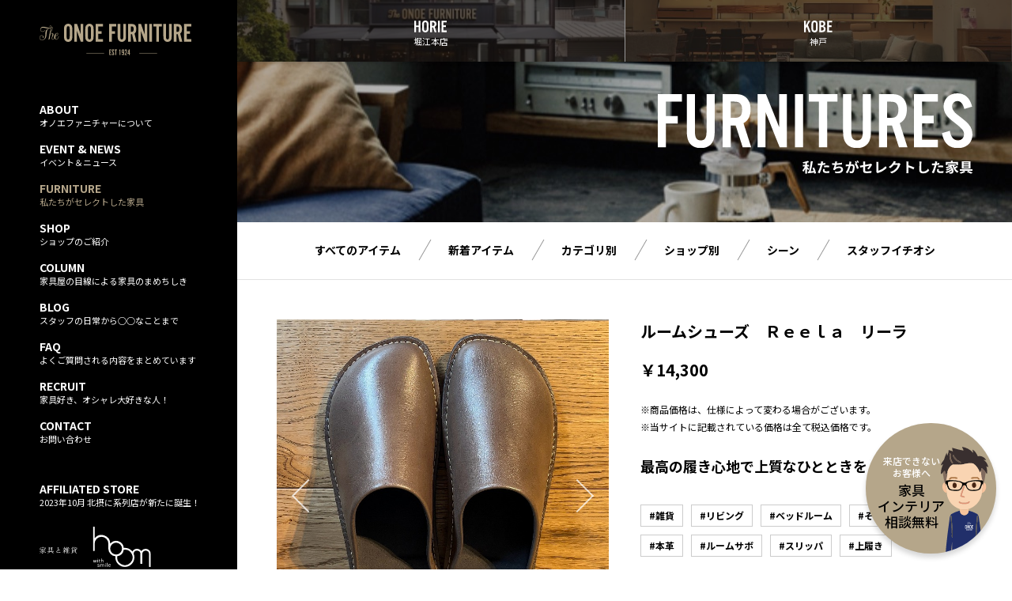

--- FILE ---
content_type: text/html; charset=UTF-8
request_url: https://www.onoe-furniture.co.jp/furniture/4112
body_size: 86449
content:
<!doctype html>
<html lang="ja">
<head>
    <meta charset="UTF-8">
    <meta http-equiv="X-UA-Compatible" content="ie=edge">
                <link href="https://fonts.googleapis.com/css?family=Noto+Sans+JP:400,500,700" rel="stylesheet">
	<link rel="stylesheet" href="https://use.typekit.net/fgq7pau.css">
    <link rel="stylesheet" href="https://www.onoe-furniture.co.jp/wp-content/themes/onoefurniture/assets/css/reset.css">
    
    <link rel="stylesheet" href="/wp-content/themes/onoefurniture/style.css?v=202601180301">
    
	<link rel="stylesheet" href="https://www.onoe-furniture.co.jp/wp-content/themes/onoefurniture/style_add/style.css?v=20260118035846">
    <link href="https://www.onoe-furniture.co.jp/wp-content/themes/onoefurniture/assets/js/slick/slick-theme.css" rel="stylesheet">
    <link href="https://www.onoe-furniture.co.jp/wp-content/themes/onoefurniture/assets/js/slick/slick.css" rel="stylesheet">
    <link href="https://www.onoe-furniture.co.jp/wp-content/themes/onoefurniture/assets/js/vendor/fixedsticky/fixedsticky.css" rel="stylesheet">
	    <link rel="stylesheet" href="https://www.onoe-furniture.co.jp/wp-content/themes/onoefurniture/assets/js/vendor/aha_fader/aha_fader.css">

    <!-- Global site tag (gtag.js) - Google Analytics -->
    <script async src="https://www.googletagmanager.com/gtag/js?id=UA-35051019-1"></script>
    <script>
        window.dataLayer = window.dataLayer || [];
        function gtag(){dataLayer.push(arguments);}
        gtag('js', new Date());

        gtag('config', 'UA-35051019-1');
    </script>

    <script async src="https://www.googletagmanager.com/gtag/js?id=UA-35051019-2"></script>
    <script>
        window.dataLayer = window.dataLayer || [];
        function gtag(){dataLayer.push(arguments);}
        gtag('js', new Date());

        gtag('config', 'UA-35051019-2');
    </script>

    <!-- Global site tag (gtag.js) - Google Ads: 711782686 -->
    <script async src="https://www.googletagmanager.com/gtag/js?id=AW-711782686"></script>
    <script>
        window.dataLayer = window.dataLayer || [];
        function gtag(){dataLayer.push(arguments);}
        gtag('js', new Date());
        gtag('config', 'AW-711782686');
    </script>

    <style>
		*,
		html, body, div, span, applet, object, iframe, h1, h2, h3, h4, h5, h6, p, blockquote, pre, a, abbr, acronym, address, big, cite, code, del, dfn, em, img, ins, kbd, q, s, samp, small, strike, strong, sub, sup, tt, var, b, u, i, center, dl, dt, dd, ol, ul, li, fieldset, form, label, legend, table, caption, tbody, tfoot, thead, tr, th, td, article, aside, canvas, details, embed, figure, figcaption, footer, header, hgroup, menu, nav, output, ruby, section, summary, time, mark, audio, video{
			font-family: 'Noto Sans JP', sans-serif;
		}
	</style>
    <script src="https://cdn.jsdelivr.net/npm/jquery@3/dist/jquery.min.js"></script>
    <script src="https://www.onoe-furniture.co.jp/wp-content/themes/onoefurniture/assets/js/vendor/jquery.matchHeight-min.js"></script>
    <style>
        @media (min-width: 767px){
            #header {
                position: sticky;
                top: 0;
                z-index: 10;
            }
            #shop--nav,
            #common--pagenav,
            #furniture_nav{
                top: 78px;
                position: sticky;
            }
        }
    </style>

<!-- SmartNews Ads Pixel Code -->
<script type="text/javascript">
!function(){if(window.SmartnewsAds=window.SmartnewsAds||{},!window.SmartnewsAds.p){var e=window.SmartnewsAds.p=function(){e.callMethod?e.callMethod.apply(e,arguments):e.queue.push(arguments)};e.push=e,e.version="1.0.1",e.queue=[];var n=document.createElement("script");n.async=!0,n.src="https://cdn.smartnews-ads.com/i/pixel.js";var s=document.getElementsByTagName("script")[0];s.parentNode.insertBefore(n,s)}}();
SmartnewsAds.p("56bac3dda8eee5c65924c3b3", "PageView");
</script>
<noscript>
<img height="1" width="1" style="display:none;" alt="" src="https://i.smartnews-ads.com/p?id=56bac3dda8eee5c65924c3b3&e=PageView" />
</noscript>
<!-- SmartNews Ads Event Code --> 
<script>
SmartnewsAds.p("56bac3dda8eee5c65924c3b3", "TimeSpent"); 
</script>
<noscript>
<img height="1" width="1" style="display:none;" alt="" src="https://i.smartnews-ads.com/p?id=56bac3dda8eee5c65924c3b3&e=TimeSpent" />
</noscript>

    <title>ルームシューズ Ｒｅｅｌａ リーラ - オノエファニチャー</title>
	<style>img:is([sizes="auto" i], [sizes^="auto," i]) { contain-intrinsic-size: 3000px 1500px }</style>
	
		<!-- All in One SEO 4.8.2 - aioseo.com -->
	<meta name="robots" content="max-image-preview:large" />
	<link rel="canonical" href="https://www.onoe-furniture.co.jp/furniture/4112" />
	<meta name="generator" content="All in One SEO (AIOSEO) 4.8.2" />
		<meta property="og:locale" content="ja_JP" />
		<meta property="og:site_name" content="オノエファニチャー -" />
		<meta property="og:type" content="product" />
		<meta property="og:title" content="ルームシューズ Ｒｅｅｌａ リーラ - オノエファニチャー" />
		<meta property="og:url" content="https://www.onoe-furniture.co.jp/furniture/4112" />
		<meta property="og:image" content="https://www.onoe-furniture.co.jp/wp-content/themes/onoefurniture/assets/images/share_facebook.jpg" />
		<meta property="og:image:secure_url" content="https://www.onoe-furniture.co.jp/wp-content/themes/onoefurniture/assets/images/share_facebook.jpg" />
		<meta name="twitter:card" content="summary" />
		<meta name="twitter:title" content="ルームシューズ Ｒｅｅｌａ リーラ - オノエファニチャー" />
		<meta name="twitter:image" content="https://www.onoe-furniture.co.jp/wp-content/themes/onoefurniture/assets/images/share_facebook.jpg" />
		<script type="application/ld+json" class="aioseo-schema">
			{"@context":"https:\/\/schema.org","@graph":[{"@type":"BreadcrumbList","@id":"https:\/\/www.onoe-furniture.co.jp\/furniture\/4112#breadcrumblist","itemListElement":[{"@type":"ListItem","@id":"https:\/\/www.onoe-furniture.co.jp\/#listItem","position":1,"name":"\u5bb6","item":"https:\/\/www.onoe-furniture.co.jp\/","nextItem":{"@type":"ListItem","@id":"https:\/\/www.onoe-furniture.co.jp\/furniture\/4112#listItem","name":"\u30eb\u30fc\u30e0\u30b7\u30e5\u30fc\u30ba\u3000\uff32\uff45\uff45\uff4c\uff41\u3000\u30ea\u30fc\u30e9"}},{"@type":"ListItem","@id":"https:\/\/www.onoe-furniture.co.jp\/furniture\/4112#listItem","position":2,"name":"\u30eb\u30fc\u30e0\u30b7\u30e5\u30fc\u30ba\u3000\uff32\uff45\uff45\uff4c\uff41\u3000\u30ea\u30fc\u30e9","previousItem":{"@type":"ListItem","@id":"https:\/\/www.onoe-furniture.co.jp\/#listItem","name":"\u5bb6"}}]},{"@type":"Organization","@id":"https:\/\/www.onoe-furniture.co.jp\/#organization","name":"\u30aa\u30ce\u30a8\u30d5\u30a1\u30cb\u30c1\u30e3\u30fc","url":"https:\/\/www.onoe-furniture.co.jp\/"},{"@type":"WebPage","@id":"https:\/\/www.onoe-furniture.co.jp\/furniture\/4112#webpage","url":"https:\/\/www.onoe-furniture.co.jp\/furniture\/4112","name":"\u30eb\u30fc\u30e0\u30b7\u30e5\u30fc\u30ba \uff32\uff45\uff45\uff4c\uff41 \u30ea\u30fc\u30e9 - \u30aa\u30ce\u30a8\u30d5\u30a1\u30cb\u30c1\u30e3\u30fc","inLanguage":"ja","isPartOf":{"@id":"https:\/\/www.onoe-furniture.co.jp\/#website"},"breadcrumb":{"@id":"https:\/\/www.onoe-furniture.co.jp\/furniture\/4112#breadcrumblist"},"image":{"@type":"ImageObject","url":"https:\/\/www.onoe-furniture.co.jp\/wp-content\/uploads\/2020\/03\/a5de97e43da7bca9e640d86917d129b6.jpg","@id":"https:\/\/www.onoe-furniture.co.jp\/furniture\/4112\/#mainImage","width":800,"height":800},"primaryImageOfPage":{"@id":"https:\/\/www.onoe-furniture.co.jp\/furniture\/4112#mainImage"},"datePublished":"2020-03-29T11:59:49+09:00","dateModified":"2024-11-09T11:37:04+09:00"},{"@type":"WebSite","@id":"https:\/\/www.onoe-furniture.co.jp\/#website","url":"https:\/\/www.onoe-furniture.co.jp\/","name":"\u30aa\u30ce\u30a8\u30d5\u30a1\u30cb\u30c1\u30e3\u30fc","inLanguage":"ja","publisher":{"@id":"https:\/\/www.onoe-furniture.co.jp\/#organization"}}]}
		</script>
		<!-- All in One SEO -->

<link rel="alternate" type="application/rss+xml" title="オノエファニチャー &raquo; フィード" href="https://www.onoe-furniture.co.jp/feed" />
<link rel="alternate" type="application/rss+xml" title="オノエファニチャー &raquo; コメントフィード" href="https://www.onoe-furniture.co.jp/comments/feed" />
<script type="text/javascript">
/* <![CDATA[ */
window._wpemojiSettings = {"baseUrl":"https:\/\/s.w.org\/images\/core\/emoji\/15.0.3\/72x72\/","ext":".png","svgUrl":"https:\/\/s.w.org\/images\/core\/emoji\/15.0.3\/svg\/","svgExt":".svg","source":{"concatemoji":"https:\/\/www.onoe-furniture.co.jp\/wp-includes\/js\/wp-emoji-release.min.js?ver=6.7.4"}};
/*! This file is auto-generated */
!function(i,n){var o,s,e;function c(e){try{var t={supportTests:e,timestamp:(new Date).valueOf()};sessionStorage.setItem(o,JSON.stringify(t))}catch(e){}}function p(e,t,n){e.clearRect(0,0,e.canvas.width,e.canvas.height),e.fillText(t,0,0);var t=new Uint32Array(e.getImageData(0,0,e.canvas.width,e.canvas.height).data),r=(e.clearRect(0,0,e.canvas.width,e.canvas.height),e.fillText(n,0,0),new Uint32Array(e.getImageData(0,0,e.canvas.width,e.canvas.height).data));return t.every(function(e,t){return e===r[t]})}function u(e,t,n){switch(t){case"flag":return n(e,"\ud83c\udff3\ufe0f\u200d\u26a7\ufe0f","\ud83c\udff3\ufe0f\u200b\u26a7\ufe0f")?!1:!n(e,"\ud83c\uddfa\ud83c\uddf3","\ud83c\uddfa\u200b\ud83c\uddf3")&&!n(e,"\ud83c\udff4\udb40\udc67\udb40\udc62\udb40\udc65\udb40\udc6e\udb40\udc67\udb40\udc7f","\ud83c\udff4\u200b\udb40\udc67\u200b\udb40\udc62\u200b\udb40\udc65\u200b\udb40\udc6e\u200b\udb40\udc67\u200b\udb40\udc7f");case"emoji":return!n(e,"\ud83d\udc26\u200d\u2b1b","\ud83d\udc26\u200b\u2b1b")}return!1}function f(e,t,n){var r="undefined"!=typeof WorkerGlobalScope&&self instanceof WorkerGlobalScope?new OffscreenCanvas(300,150):i.createElement("canvas"),a=r.getContext("2d",{willReadFrequently:!0}),o=(a.textBaseline="top",a.font="600 32px Arial",{});return e.forEach(function(e){o[e]=t(a,e,n)}),o}function t(e){var t=i.createElement("script");t.src=e,t.defer=!0,i.head.appendChild(t)}"undefined"!=typeof Promise&&(o="wpEmojiSettingsSupports",s=["flag","emoji"],n.supports={everything:!0,everythingExceptFlag:!0},e=new Promise(function(e){i.addEventListener("DOMContentLoaded",e,{once:!0})}),new Promise(function(t){var n=function(){try{var e=JSON.parse(sessionStorage.getItem(o));if("object"==typeof e&&"number"==typeof e.timestamp&&(new Date).valueOf()<e.timestamp+604800&&"object"==typeof e.supportTests)return e.supportTests}catch(e){}return null}();if(!n){if("undefined"!=typeof Worker&&"undefined"!=typeof OffscreenCanvas&&"undefined"!=typeof URL&&URL.createObjectURL&&"undefined"!=typeof Blob)try{var e="postMessage("+f.toString()+"("+[JSON.stringify(s),u.toString(),p.toString()].join(",")+"));",r=new Blob([e],{type:"text/javascript"}),a=new Worker(URL.createObjectURL(r),{name:"wpTestEmojiSupports"});return void(a.onmessage=function(e){c(n=e.data),a.terminate(),t(n)})}catch(e){}c(n=f(s,u,p))}t(n)}).then(function(e){for(var t in e)n.supports[t]=e[t],n.supports.everything=n.supports.everything&&n.supports[t],"flag"!==t&&(n.supports.everythingExceptFlag=n.supports.everythingExceptFlag&&n.supports[t]);n.supports.everythingExceptFlag=n.supports.everythingExceptFlag&&!n.supports.flag,n.DOMReady=!1,n.readyCallback=function(){n.DOMReady=!0}}).then(function(){return e}).then(function(){var e;n.supports.everything||(n.readyCallback(),(e=n.source||{}).concatemoji?t(e.concatemoji):e.wpemoji&&e.twemoji&&(t(e.twemoji),t(e.wpemoji)))}))}((window,document),window._wpemojiSettings);
/* ]]> */
</script>
<style id='wp-emoji-styles-inline-css' type='text/css'>

	img.wp-smiley, img.emoji {
		display: inline !important;
		border: none !important;
		box-shadow: none !important;
		height: 1em !important;
		width: 1em !important;
		margin: 0 0.07em !important;
		vertical-align: -0.1em !important;
		background: none !important;
		padding: 0 !important;
	}
</style>
<link rel='stylesheet' id='wp-block-library-css' href='https://www.onoe-furniture.co.jp/wp-includes/css/dist/block-library/style.min.css?ver=6.7.4' type='text/css' media='all' />
<style id='safe-svg-svg-icon-style-inline-css' type='text/css'>
.safe-svg-cover{text-align:center}.safe-svg-cover .safe-svg-inside{display:inline-block;max-width:100%}.safe-svg-cover svg{fill:currentColor;height:100%;max-height:100%;max-width:100%;width:100%}

</style>
<style id='classic-theme-styles-inline-css' type='text/css'>
/*! This file is auto-generated */
.wp-block-button__link{color:#fff;background-color:#32373c;border-radius:9999px;box-shadow:none;text-decoration:none;padding:calc(.667em + 2px) calc(1.333em + 2px);font-size:1.125em}.wp-block-file__button{background:#32373c;color:#fff;text-decoration:none}
</style>
<style id='global-styles-inline-css' type='text/css'>
:root{--wp--preset--aspect-ratio--square: 1;--wp--preset--aspect-ratio--4-3: 4/3;--wp--preset--aspect-ratio--3-4: 3/4;--wp--preset--aspect-ratio--3-2: 3/2;--wp--preset--aspect-ratio--2-3: 2/3;--wp--preset--aspect-ratio--16-9: 16/9;--wp--preset--aspect-ratio--9-16: 9/16;--wp--preset--color--black: #000000;--wp--preset--color--cyan-bluish-gray: #abb8c3;--wp--preset--color--white: #ffffff;--wp--preset--color--pale-pink: #f78da7;--wp--preset--color--vivid-red: #cf2e2e;--wp--preset--color--luminous-vivid-orange: #ff6900;--wp--preset--color--luminous-vivid-amber: #fcb900;--wp--preset--color--light-green-cyan: #7bdcb5;--wp--preset--color--vivid-green-cyan: #00d084;--wp--preset--color--pale-cyan-blue: #8ed1fc;--wp--preset--color--vivid-cyan-blue: #0693e3;--wp--preset--color--vivid-purple: #9b51e0;--wp--preset--gradient--vivid-cyan-blue-to-vivid-purple: linear-gradient(135deg,rgba(6,147,227,1) 0%,rgb(155,81,224) 100%);--wp--preset--gradient--light-green-cyan-to-vivid-green-cyan: linear-gradient(135deg,rgb(122,220,180) 0%,rgb(0,208,130) 100%);--wp--preset--gradient--luminous-vivid-amber-to-luminous-vivid-orange: linear-gradient(135deg,rgba(252,185,0,1) 0%,rgba(255,105,0,1) 100%);--wp--preset--gradient--luminous-vivid-orange-to-vivid-red: linear-gradient(135deg,rgba(255,105,0,1) 0%,rgb(207,46,46) 100%);--wp--preset--gradient--very-light-gray-to-cyan-bluish-gray: linear-gradient(135deg,rgb(238,238,238) 0%,rgb(169,184,195) 100%);--wp--preset--gradient--cool-to-warm-spectrum: linear-gradient(135deg,rgb(74,234,220) 0%,rgb(151,120,209) 20%,rgb(207,42,186) 40%,rgb(238,44,130) 60%,rgb(251,105,98) 80%,rgb(254,248,76) 100%);--wp--preset--gradient--blush-light-purple: linear-gradient(135deg,rgb(255,206,236) 0%,rgb(152,150,240) 100%);--wp--preset--gradient--blush-bordeaux: linear-gradient(135deg,rgb(254,205,165) 0%,rgb(254,45,45) 50%,rgb(107,0,62) 100%);--wp--preset--gradient--luminous-dusk: linear-gradient(135deg,rgb(255,203,112) 0%,rgb(199,81,192) 50%,rgb(65,88,208) 100%);--wp--preset--gradient--pale-ocean: linear-gradient(135deg,rgb(255,245,203) 0%,rgb(182,227,212) 50%,rgb(51,167,181) 100%);--wp--preset--gradient--electric-grass: linear-gradient(135deg,rgb(202,248,128) 0%,rgb(113,206,126) 100%);--wp--preset--gradient--midnight: linear-gradient(135deg,rgb(2,3,129) 0%,rgb(40,116,252) 100%);--wp--preset--font-size--small: 13px;--wp--preset--font-size--medium: 20px;--wp--preset--font-size--large: 36px;--wp--preset--font-size--x-large: 42px;--wp--preset--spacing--20: 0.44rem;--wp--preset--spacing--30: 0.67rem;--wp--preset--spacing--40: 1rem;--wp--preset--spacing--50: 1.5rem;--wp--preset--spacing--60: 2.25rem;--wp--preset--spacing--70: 3.38rem;--wp--preset--spacing--80: 5.06rem;--wp--preset--shadow--natural: 6px 6px 9px rgba(0, 0, 0, 0.2);--wp--preset--shadow--deep: 12px 12px 50px rgba(0, 0, 0, 0.4);--wp--preset--shadow--sharp: 6px 6px 0px rgba(0, 0, 0, 0.2);--wp--preset--shadow--outlined: 6px 6px 0px -3px rgba(255, 255, 255, 1), 6px 6px rgba(0, 0, 0, 1);--wp--preset--shadow--crisp: 6px 6px 0px rgba(0, 0, 0, 1);}:where(.is-layout-flex){gap: 0.5em;}:where(.is-layout-grid){gap: 0.5em;}body .is-layout-flex{display: flex;}.is-layout-flex{flex-wrap: wrap;align-items: center;}.is-layout-flex > :is(*, div){margin: 0;}body .is-layout-grid{display: grid;}.is-layout-grid > :is(*, div){margin: 0;}:where(.wp-block-columns.is-layout-flex){gap: 2em;}:where(.wp-block-columns.is-layout-grid){gap: 2em;}:where(.wp-block-post-template.is-layout-flex){gap: 1.25em;}:where(.wp-block-post-template.is-layout-grid){gap: 1.25em;}.has-black-color{color: var(--wp--preset--color--black) !important;}.has-cyan-bluish-gray-color{color: var(--wp--preset--color--cyan-bluish-gray) !important;}.has-white-color{color: var(--wp--preset--color--white) !important;}.has-pale-pink-color{color: var(--wp--preset--color--pale-pink) !important;}.has-vivid-red-color{color: var(--wp--preset--color--vivid-red) !important;}.has-luminous-vivid-orange-color{color: var(--wp--preset--color--luminous-vivid-orange) !important;}.has-luminous-vivid-amber-color{color: var(--wp--preset--color--luminous-vivid-amber) !important;}.has-light-green-cyan-color{color: var(--wp--preset--color--light-green-cyan) !important;}.has-vivid-green-cyan-color{color: var(--wp--preset--color--vivid-green-cyan) !important;}.has-pale-cyan-blue-color{color: var(--wp--preset--color--pale-cyan-blue) !important;}.has-vivid-cyan-blue-color{color: var(--wp--preset--color--vivid-cyan-blue) !important;}.has-vivid-purple-color{color: var(--wp--preset--color--vivid-purple) !important;}.has-black-background-color{background-color: var(--wp--preset--color--black) !important;}.has-cyan-bluish-gray-background-color{background-color: var(--wp--preset--color--cyan-bluish-gray) !important;}.has-white-background-color{background-color: var(--wp--preset--color--white) !important;}.has-pale-pink-background-color{background-color: var(--wp--preset--color--pale-pink) !important;}.has-vivid-red-background-color{background-color: var(--wp--preset--color--vivid-red) !important;}.has-luminous-vivid-orange-background-color{background-color: var(--wp--preset--color--luminous-vivid-orange) !important;}.has-luminous-vivid-amber-background-color{background-color: var(--wp--preset--color--luminous-vivid-amber) !important;}.has-light-green-cyan-background-color{background-color: var(--wp--preset--color--light-green-cyan) !important;}.has-vivid-green-cyan-background-color{background-color: var(--wp--preset--color--vivid-green-cyan) !important;}.has-pale-cyan-blue-background-color{background-color: var(--wp--preset--color--pale-cyan-blue) !important;}.has-vivid-cyan-blue-background-color{background-color: var(--wp--preset--color--vivid-cyan-blue) !important;}.has-vivid-purple-background-color{background-color: var(--wp--preset--color--vivid-purple) !important;}.has-black-border-color{border-color: var(--wp--preset--color--black) !important;}.has-cyan-bluish-gray-border-color{border-color: var(--wp--preset--color--cyan-bluish-gray) !important;}.has-white-border-color{border-color: var(--wp--preset--color--white) !important;}.has-pale-pink-border-color{border-color: var(--wp--preset--color--pale-pink) !important;}.has-vivid-red-border-color{border-color: var(--wp--preset--color--vivid-red) !important;}.has-luminous-vivid-orange-border-color{border-color: var(--wp--preset--color--luminous-vivid-orange) !important;}.has-luminous-vivid-amber-border-color{border-color: var(--wp--preset--color--luminous-vivid-amber) !important;}.has-light-green-cyan-border-color{border-color: var(--wp--preset--color--light-green-cyan) !important;}.has-vivid-green-cyan-border-color{border-color: var(--wp--preset--color--vivid-green-cyan) !important;}.has-pale-cyan-blue-border-color{border-color: var(--wp--preset--color--pale-cyan-blue) !important;}.has-vivid-cyan-blue-border-color{border-color: var(--wp--preset--color--vivid-cyan-blue) !important;}.has-vivid-purple-border-color{border-color: var(--wp--preset--color--vivid-purple) !important;}.has-vivid-cyan-blue-to-vivid-purple-gradient-background{background: var(--wp--preset--gradient--vivid-cyan-blue-to-vivid-purple) !important;}.has-light-green-cyan-to-vivid-green-cyan-gradient-background{background: var(--wp--preset--gradient--light-green-cyan-to-vivid-green-cyan) !important;}.has-luminous-vivid-amber-to-luminous-vivid-orange-gradient-background{background: var(--wp--preset--gradient--luminous-vivid-amber-to-luminous-vivid-orange) !important;}.has-luminous-vivid-orange-to-vivid-red-gradient-background{background: var(--wp--preset--gradient--luminous-vivid-orange-to-vivid-red) !important;}.has-very-light-gray-to-cyan-bluish-gray-gradient-background{background: var(--wp--preset--gradient--very-light-gray-to-cyan-bluish-gray) !important;}.has-cool-to-warm-spectrum-gradient-background{background: var(--wp--preset--gradient--cool-to-warm-spectrum) !important;}.has-blush-light-purple-gradient-background{background: var(--wp--preset--gradient--blush-light-purple) !important;}.has-blush-bordeaux-gradient-background{background: var(--wp--preset--gradient--blush-bordeaux) !important;}.has-luminous-dusk-gradient-background{background: var(--wp--preset--gradient--luminous-dusk) !important;}.has-pale-ocean-gradient-background{background: var(--wp--preset--gradient--pale-ocean) !important;}.has-electric-grass-gradient-background{background: var(--wp--preset--gradient--electric-grass) !important;}.has-midnight-gradient-background{background: var(--wp--preset--gradient--midnight) !important;}.has-small-font-size{font-size: var(--wp--preset--font-size--small) !important;}.has-medium-font-size{font-size: var(--wp--preset--font-size--medium) !important;}.has-large-font-size{font-size: var(--wp--preset--font-size--large) !important;}.has-x-large-font-size{font-size: var(--wp--preset--font-size--x-large) !important;}
:where(.wp-block-post-template.is-layout-flex){gap: 1.25em;}:where(.wp-block-post-template.is-layout-grid){gap: 1.25em;}
:where(.wp-block-columns.is-layout-flex){gap: 2em;}:where(.wp-block-columns.is-layout-grid){gap: 2em;}
:root :where(.wp-block-pullquote){font-size: 1.5em;line-height: 1.6;}
</style>
<link rel="EditURI" type="application/rsd+xml" title="RSD" href="https://www.onoe-furniture.co.jp/xmlrpc.php?rsd" />
<meta name="generator" content="WordPress 6.7.4" />
<link rel='shortlink' href='https://www.onoe-furniture.co.jp/?p=4112' />
</head>
<body class="furniture-template-default single single-furniture postid-4112">
    <div id="body_wrap">
        <main id="body_main">

            <header id="header">
                <nav>
                    <ul class="header_menus flex">
						<li id="nav_horie"><a href="https://www.onoe-furniture.co.jp/shops/horie/"><em><img src="https://www.onoe-furniture.co.jp/wp-content/themes/onoefurniture/assets/images/common/nav_shop_horie.svg" alt=""></em><span>堀江本店</span></a></li>
						<li id="nav_kobe"><a href="https://www.onoe-furniture.co.jp/shops/kobe/"><em><img src="https://www.onoe-furniture.co.jp/wp-content/themes/onoefurniture/assets/images/common/nav_shop_kobe.svg" alt=""></em><span>神戸</span></a></li>
                    </ul>
                </nav>
            </header>

    <section class="cate_title cate_title--furniture">
        <h1 class="cate_title_name"><img src="https://www.onoe-furniture.co.jp/wp-content/themes/onoefurniture/assets/images/furnitures/title_furnitures_en.svg" alt="FURNITURES"></h1>
        <p class="cate_title_copy"><img src="https://www.onoe-furniture.co.jp/wp-content/themes/onoefurniture/assets/images/furnitures/title_furnitures_ja.svg" alt="私達がセレクトした家具"></p>
    </section>

<nav id="furniture_nav" class="fixedsticky">
    <ul class="flex">
        <li><a id="furniture_nav_item--all" href="https://www.onoe-furniture.co.jp/furniture">すべてのアイテム</a></li>
        <li><a id="furniture_nav_item--new" href="https://www.onoe-furniture.co.jp/furniture_new">新着アイテム</a></li>
        <li><span id="furniture_nav_item--category" data-subnav="category">カテゴリ別</span></li>
        <li><a id="furniture_nav_item--shop" href="https://www.onoe-furniture.co.jp/furniture_shop">ショップ別</a></li>
<!--        <li><span id="furniture_nav_item--style" data-subnav="style">スタイル</span></li>-->
        <li><span id="furniture_nav_item--scene" data-subnav="scene">シーン</span></li>
        <li><a id="furniture_nav_item--recommend" href="https://www.onoe-furniture.co.jp/furniture_recommend">スタッフイチオシ</a></li>
    </ul>
</nav>
<nav id="furniture_subnav">
<div id="furniture_subnav--category" class="furniture_subnav_inner">
    <ul>
        <li><a href="https://www.onoe-furniture.co.jp/furniture/furniture_category/sofa">
                    <p class="furniture_subnav_img" style="background-image: url('https://www.onoe-furniture.co.jp/wp-content/uploads/2020/01/icn_sofa.svg');">&nbsp;</p>
                    <p class="furniture_subnav_label">ソファ</p>
                    </a></li><li><a href="https://www.onoe-furniture.co.jp/furniture/furniture_category/dining_table">
                    <p class="furniture_subnav_img" style="background-image: url('https://www.onoe-furniture.co.jp/wp-content/uploads/2020/01/icn_table.svg');">&nbsp;</p>
                    <p class="furniture_subnav_label">テーブル</p>
                    </a></li><li><a href="https://www.onoe-furniture.co.jp/furniture/furniture_category/dining_board">
                    <p class="furniture_subnav_img" style="background-image: url('https://www.onoe-furniture.co.jp/wp-content/uploads/2020/01/icn_dining.svg');">&nbsp;</p>
                    <p class="furniture_subnav_label">ダイニングボード</p>
                    </a></li><li><a href="https://www.onoe-furniture.co.jp/furniture/furniture_category/living_board">
                    <p class="furniture_subnav_img" style="background-image: url('https://www.onoe-furniture.co.jp/wp-content/uploads/2020/01/icn_tvboard.svg');">&nbsp;</p>
                    <p class="furniture_subnav_label">TV・リビングボード</p>
                    </a></li><li><a href="https://www.onoe-furniture.co.jp/furniture/furniture_category/chair">
                    <p class="furniture_subnav_img" style="background-image: url('https://www.onoe-furniture.co.jp/wp-content/uploads/2020/01/icn_chair.svg');">&nbsp;</p>
                    <p class="furniture_subnav_label">チェア</p>
                    </a></li><li><a href="https://www.onoe-furniture.co.jp/furniture/furniture_category/desk">
                    <p class="furniture_subnav_img" style="background-image: url('https://www.onoe-furniture.co.jp/wp-content/uploads/2020/12/icn_desk.svg');">&nbsp;</p>
                    <p class="furniture_subnav_label">デスク</p>
                    </a></li><li><a href="https://www.onoe-furniture.co.jp/furniture/furniture_category/bed">
                    <p class="furniture_subnav_img" style="background-image: url('https://www.onoe-furniture.co.jp/wp-content/uploads/2020/01/icn_bed.svg');">&nbsp;</p>
                    <p class="furniture_subnav_label">ベッド</p>
                    </a></li><li><a href="https://www.onoe-furniture.co.jp/furniture/furniture_category/shelf">
                    <p class="furniture_subnav_img" style="background-image: url('https://www.onoe-furniture.co.jp/wp-content/uploads/2020/01/icn_shelf.svg');">&nbsp;</p>
                    <p class="furniture_subnav_label">シェルフ</p>
                    </a></li><li><a href="https://www.onoe-furniture.co.jp/furniture/furniture_category/chest">
                    <p class="furniture_subnav_img" style="background-image: url('https://www.onoe-furniture.co.jp/wp-content/uploads/2020/01/icn_chest.svg');">&nbsp;</p>
                    <p class="furniture_subnav_label">チェスト</p>
                    </a></li><li><a href="https://www.onoe-furniture.co.jp/furniture/furniture_category/kotatsu">
                    <p class="furniture_subnav_img" style="background-image: url('https://www.onoe-furniture.co.jp/wp-content/uploads/2020/01/icn_kotatsu.svg');">&nbsp;</p>
                    <p class="furniture_subnav_label">こたつ</p>
                    </a></li><li><a href="https://www.onoe-furniture.co.jp/furniture/furniture_category/zakka">
                    <p class="furniture_subnav_img" style="background-image: url('https://www.onoe-furniture.co.jp/wp-content/uploads/2020/01/icn_zakka.svg');">&nbsp;</p>
                    <p class="furniture_subnav_label">雑貨</p>
                    </a></li><li><a href="https://www.onoe-furniture.co.jp/furniture/furniture_category/light_rug">
                    <p class="furniture_subnav_img" style="background-image: url('https://www.onoe-furniture.co.jp/wp-content/uploads/2024/12/icn_light.svg');">&nbsp;</p>
                    <p class="furniture_subnav_label">照明・ラグ</p>
                    </a></li>    </ul>
</div>
<div id="furniture_subnav--scene" class="furniture_subnav_inner">
    <ul>
        <li><a href="https://www.onoe-furniture.co.jp/furniture/scene/living">
                    <p class="furniture_subnav_img" style="background-image: url('https://www.onoe-furniture.co.jp/wp-content/uploads/2020/01/scene1@2x.jpg');">&nbsp;</p>
                    <p class="furniture_subnav_label">リビング</p>
                    </a></li><li><a href="https://www.onoe-furniture.co.jp/furniture/scene/bedroom">
                    <p class="furniture_subnav_img" style="background-image: url('https://www.onoe-furniture.co.jp/wp-content/uploads/2020/01/scene3@2x.jpg');">&nbsp;</p>
                    <p class="furniture_subnav_label">ベッドルーム</p>
                    </a></li><li><a href="https://www.onoe-furniture.co.jp/furniture/scene/dining_kitchen">
                    <p class="furniture_subnav_img" style="background-image: url('https://www.onoe-furniture.co.jp/wp-content/uploads/2020/01/scene2@2x.jpg');">&nbsp;</p>
                    <p class="furniture_subnav_label">ダイニング・キッチン</p>
                    </a></li><li><a href="https://www.onoe-furniture.co.jp/furniture/scene/other">
                    <p class="furniture_subnav_img" style="background-image: url('https://www.onoe-furniture.co.jp/wp-content/uploads/2020/01/scene4@2x.jpg');">&nbsp;</p>
                    <p class="furniture_subnav_label">その他</p>
                    </a></li>    </ul>
</div>
    </nav>
<script>
    $(function(){
        var is_mobile = false;
        if( $('#sidebar').css('display')=='none') {
            is_mobile = true;
        }
        // if (is_mobile == true) {
            $('[data-subnav]').click(function(){
                $('.js-active[data-subnav]').removeClass('js-active');
                if(document.getElementById('furniture_subnav').className == 'js-open-'+$(this).data('subnav')){
                    document.getElementById('furniture_subnav').className = '';
                }else{
                    $(this).addClass('js-active');
                    document.getElementById('furniture_subnav').className = '';
                    document.getElementById('furniture_subnav').className = 'js-open-'+$(this).data('subnav');
                }
            });
        if (is_mobile == true) {
        }else{
            //PC
            $('[data-subnav]').hover(function(){
                document.getElementById('furniture_subnav').className = '';
                document.getElementById('furniture_subnav').className = 'js-open-'+$(this).data('subnav');
            });
        }

    });
</script>

	   		<!--
        <nav id="breadcrumbs">
			<ul>
				<li><a href="#">TOP PAGE</a></li>
				<li><a href="https://www.onoe-furniture.co.jp/furniture">furniture</a></li>
				<li>ルームシューズ　Ｒｅｅｌａ　リーラ</li>
			</ul>
		</nav>
         -->
         
<div id="furniture_layout_vertical" class="furniture_layout clearfix">
    <div class="flex wrap">
        <section id="furniture_images">
            <div id="furniture_slideimgs">
                <div class="furniture_slideimg js-modal_open" data-imgurl="https://www.onoe-furniture.co.jp/wp-content/uploads/2020/03/056865c03fe82c0548e43a21a790f5c3.jpg" style="background-image:url('https://www.onoe-furniture.co.jp/wp-content/uploads/2020/03/056865c03fe82c0548e43a21a790f5c3.jpg');">&nbsp;</div><div class="furniture_slideimg js-modal_open" data-imgurl="https://www.onoe-furniture.co.jp/wp-content/uploads/2020/03/a5de97e43da7bca9e640d86917d129b6.jpg" style="background-image:url('https://www.onoe-furniture.co.jp/wp-content/uploads/2020/03/a5de97e43da7bca9e640d86917d129b6.jpg');">&nbsp;</div><div class="furniture_slideimg js-modal_open" data-imgurl="https://www.onoe-furniture.co.jp/wp-content/uploads/2020/03/c421769554ceb4fe3e8be83765bdb95c.jpg" style="background-image:url('https://www.onoe-furniture.co.jp/wp-content/uploads/2020/03/c421769554ceb4fe3e8be83765bdb95c.jpg');">&nbsp;</div><div class="furniture_slideimg js-modal_open" data-imgurl="https://www.onoe-furniture.co.jp/wp-content/uploads/2020/03/2cc24ac1eea9a4b34be5e16513a7b1a8.jpg" style="background-image:url('https://www.onoe-furniture.co.jp/wp-content/uploads/2020/03/2cc24ac1eea9a4b34be5e16513a7b1a8.jpg');">&nbsp;</div><div class="furniture_slideimg js-modal_open" data-imgurl="https://www.onoe-furniture.co.jp/wp-content/uploads/2020/03/d7737d67eac6383f7a06a847502de4ff.jpg" style="background-image:url('https://www.onoe-furniture.co.jp/wp-content/uploads/2020/03/d7737d67eac6383f7a06a847502de4ff.jpg');">&nbsp;</div><div class="furniture_slideimg js-modal_open" data-imgurl="https://www.onoe-furniture.co.jp/wp-content/uploads/2020/03/a014161d542284fc87688062da8c6c5c.jpg" style="background-image:url('https://www.onoe-furniture.co.jp/wp-content/uploads/2020/03/a014161d542284fc87688062da8c6c5c.jpg');">&nbsp;</div><div class="furniture_slideimg js-modal_open" data-imgurl="https://www.onoe-furniture.co.jp/wp-content/uploads/2020/03/aa783a07a97af35706dff5faf508a06b.jpg" style="background-image:url('https://www.onoe-furniture.co.jp/wp-content/uploads/2020/03/aa783a07a97af35706dff5faf508a06b.jpg');">&nbsp;</div><div class="furniture_slideimg js-modal_open" data-imgurl="https://www.onoe-furniture.co.jp/wp-content/uploads/2020/03/73b406d2d37cb5cb841050936f974774.jpg" style="background-image:url('https://www.onoe-furniture.co.jp/wp-content/uploads/2020/03/73b406d2d37cb5cb841050936f974774.jpg');">&nbsp;</div>            </div>
            <div id="furniture_images__thumbs">
                <p class="thumbnail_image thumbnail_image--active js-modal_open" style="background-image:url('https://www.onoe-furniture.co.jp/wp-content/uploads/2020/03/056865c03fe82c0548e43a21a790f5c3.jpg');"
                    data-slicknum="0"
                    data-imgurl="https://www.onoe-furniture.co.jp/wp-content/uploads/2020/03/056865c03fe82c0548e43a21a790f5c3.jpg"
>&nbsp;</p><p class="thumbnail_image thumbnail_image--active js-modal_open" style="background-image:url('https://www.onoe-furniture.co.jp/wp-content/uploads/2020/03/a5de97e43da7bca9e640d86917d129b6.jpg');"
                    data-slicknum="1"
                    data-imgurl="https://www.onoe-furniture.co.jp/wp-content/uploads/2020/03/a5de97e43da7bca9e640d86917d129b6.jpg"
>&nbsp;</p><p class="thumbnail_image thumbnail_image--active js-modal_open" style="background-image:url('https://www.onoe-furniture.co.jp/wp-content/uploads/2020/03/c421769554ceb4fe3e8be83765bdb95c.jpg');"
                    data-slicknum="2"
                    data-imgurl="https://www.onoe-furniture.co.jp/wp-content/uploads/2020/03/c421769554ceb4fe3e8be83765bdb95c.jpg"
>&nbsp;</p><p class="thumbnail_image thumbnail_image--active js-modal_open" style="background-image:url('https://www.onoe-furniture.co.jp/wp-content/uploads/2020/03/2cc24ac1eea9a4b34be5e16513a7b1a8.jpg');"
                    data-slicknum="3"
                    data-imgurl="https://www.onoe-furniture.co.jp/wp-content/uploads/2020/03/2cc24ac1eea9a4b34be5e16513a7b1a8.jpg"
>&nbsp;</p><p class="thumbnail_image thumbnail_image--active js-modal_open" style="background-image:url('https://www.onoe-furniture.co.jp/wp-content/uploads/2020/03/d7737d67eac6383f7a06a847502de4ff.jpg');"
                    data-slicknum="4"
                    data-imgurl="https://www.onoe-furniture.co.jp/wp-content/uploads/2020/03/d7737d67eac6383f7a06a847502de4ff.jpg"
>&nbsp;</p><p class="thumbnail_image thumbnail_image--active js-modal_open" style="background-image:url('https://www.onoe-furniture.co.jp/wp-content/uploads/2020/03/a014161d542284fc87688062da8c6c5c.jpg');"
                    data-slicknum="5"
                    data-imgurl="https://www.onoe-furniture.co.jp/wp-content/uploads/2020/03/a014161d542284fc87688062da8c6c5c.jpg"
>&nbsp;</p><p class="thumbnail_image thumbnail_image--active js-modal_open" style="background-image:url('https://www.onoe-furniture.co.jp/wp-content/uploads/2020/03/aa783a07a97af35706dff5faf508a06b.jpg');"
                    data-slicknum="6"
                    data-imgurl="https://www.onoe-furniture.co.jp/wp-content/uploads/2020/03/aa783a07a97af35706dff5faf508a06b.jpg"
>&nbsp;</p><p class="thumbnail_image thumbnail_image--active js-modal_open" style="background-image:url('https://www.onoe-furniture.co.jp/wp-content/uploads/2020/03/73b406d2d37cb5cb841050936f974774.jpg');"
                    data-slicknum="7"
                    data-imgurl="https://www.onoe-furniture.co.jp/wp-content/uploads/2020/03/73b406d2d37cb5cb841050936f974774.jpg"
>&nbsp;</p>            </div>
        </section>

        <section id="furniture_content">
            <h1>ルームシューズ　Ｒｅｅｌａ　リーラ</h1>
            <p class="price">￥14,300</p>
            <p class="note">※商品価格は、仕様によって変わる場合がございます。<br>
                ※当サイトに記載されている価格は全て税込価格です。</p>
            <h2>最高の履き心地で上質なひとときを〝Ｒｅｅｌａ〟</h2>

            <ul id="tags">
                <!--string(18) "furniture_category"
--><li><a href='https://www.onoe-furniture.co.jp/furniture/furniture_category/zakka'>#雑貨</a></li><!--string(5) "scene"
--><li><a href='https://www.onoe-furniture.co.jp/furniture/scene/living'>#リビング</a></li><li><a href='https://www.onoe-furniture.co.jp/furniture/scene/bedroom'>#ベッドルーム</a></li><li><a href='https://www.onoe-furniture.co.jp/furniture/scene/other'>#その他</a></li><!--string(13) "furniture_tag"
--><li><a href='https://www.onoe-furniture.co.jp/furniture/furniture_tag/made_in_japan'>#日本製</a></li><li><a href='https://www.onoe-furniture.co.jp/furniture/furniture_tag/%e6%9c%ac%e9%9d%a9'>#本革</a></li><li><a href='https://www.onoe-furniture.co.jp/furniture/furniture_tag/%e3%83%ab%e3%83%bc%e3%83%a0%e3%82%b5%e3%83%9c'>#ルームサボ</a></li><li><a href='https://www.onoe-furniture.co.jp/furniture/furniture_tag/%e3%82%b9%e3%83%aa%e3%83%83%e3%83%91'>#スリッパ</a></li><li><a href='https://www.onoe-furniture.co.jp/furniture/furniture_tag/%e4%b8%8a%e5%b1%a5%e3%81%8d'>#上履き</a></li>            </ul>

            <p>「履物は履きやすく」を原点に暮らしに寄り添うルームシューズ<br />
シンプルな見た目からは想像できない、誰もが驚く履き心地の良さ！<br />
脚にフィットし履くほどに馴染んでゆきます。<br />
<br />
</p>
            <dl>
                <dt>商品仕様</dt>
                <dd>
                    <p>アッパー素材：グロスレザー(本革)<br />
※天然皮革の為、ひとつづつ表情が異なります。<br />
インソール・甲裏・底：日本製人工皮革<br />
カラー：GRY・RBR・OLV・MST<br />
サイズ：M /24-25・LL /27-28<br />
生産：愛媛県松山市</p>
                </dd>
            </dl>

            <ul id="contact_btns">
                <li><a href="https://www.onoe-furniture.co.jp/contact/?genre=item&message=商品名：%E3%83%AB%E3%83%BC%E3%83%A0%E3%82%B7%E3%83%A5%E3%83%BC%E3%82%BA%E3%80%80%EF%BC%B2%EF%BD%85%EF%BD%85%EF%BD%8C%EF%BD%81%E3%80%80%E3%83%AA%E3%83%BC%E3%83%A9">商品のお問い合わせ</a></li>
                <li><a href="https://www.onoe-furniture.co.jp/online">ご購入のご相談</a></li>
            </ul>
        </section>
    </div>

    
    
    <section class="common_content">
        <div class="wrap">
        <h2>RECOMMEND <small class="sp_block">この商品を見ている人は下記商品も見ています</small></h2>
<!--        <div class="items flex">-->
            <div class='yarpp yarpp-related yarpp-related-website yarpp-template-yarpp-template-tof'>
            <div class="item">
            <a href="https://www.onoe-furniture.co.jp/furniture/4402">
                <div class="item__img" style="background-image:url(https://www.onoe-furniture.co.jp/wp-content/uploads/2020/06/226e447a62b7d526cb5213cbe907779d.jpg)"></div>
            </a>
            <p class="item__name"><a href="">オーダーデスク　Ｗｏｒｋｅｒ２　ワーカー２</a></p>
            <p class="item__price">￥64,800～</p>
            <p class="item__desc">オーク材のシンプルなオーダーデスク</p>
            <ul class="item__tags">
                <li><a href="https://www.onoe-furniture.co.jp/furniture/shop/horie">HORIE</a></li><li><a href="https://www.onoe-furniture.co.jp/furniture/shop/kobe">KOBE</a></li>            </ul>
        </div>
            <div class="item">
            <a href="https://www.onoe-furniture.co.jp/furniture/3596">
                <div class="item__img" style="background-image:url(https://www.onoe-furniture.co.jp/wp-content/uploads/2019/12/piso6.jpg)"></div>
            </a>
            <p class="item__name"><a href="">カウチソファ　ＰＩＳＯ３　ピソ３</a></p>
            <p class="item__price">¥170,000～</p>
            <p class="item__desc">床と共に暮らすシンプルローソファ</p>
            <ul class="item__tags">
                <li><a href="https://www.onoe-furniture.co.jp/furniture/shop/horie">HORIE</a></li><li><a href="https://www.onoe-furniture.co.jp/furniture/shop/kobe">KOBE</a></li>            </ul>
        </div>
            <div class="item">
            <a href="https://www.onoe-furniture.co.jp/furniture/3632">
                <div class="item__img" style="background-image:url(https://www.onoe-furniture.co.jp/wp-content/uploads/2019/10/frienzoo1.jpg)"></div>
            </a>
            <p class="item__name"><a href="">Frien&#8217;Zoo Stool フレンズスツール</a></p>
            <p class="item__price">¥44,900</p>
            <p class="item__desc">‟動物の背中に乗りたい”という
気持ちを叶えてくれるアニマルスツール</p>
            <ul class="item__tags">
                <li><a href="https://www.onoe-furniture.co.jp/furniture/shop/horie">HORIE</a></li>            </ul>
        </div>
            <div class="item">
            <a href="https://www.onoe-furniture.co.jp/furniture/3633">
                <div class="item__img" style="background-image:url(https://www.onoe-furniture.co.jp/wp-content/uploads/2019/12/42302a6dfa3f3a4d4ea222d8d08a5a74.jpg)"></div>
            </a>
            <p class="item__name"><a href="">OBAKETSU オバケツ</a></p>
            <p class="item__price">¥9,350～</p>
            <p class="item__desc">創業90年以上の熟練された職人技が光る</p>
            <ul class="item__tags">
                <li><a href="https://www.onoe-furniture.co.jp/furniture/shop/horie">HORIE</a></li>            </ul>
        </div>
</div>
<!--
            <div class="item">
                <div class="item__img">
                    <span class="item__new" >NEW</span>
                    <img src="https://www.onoe-furniture.co.jp/wp-content/uploads/2019/01/55a920c913a500e12f7fffe399b885d0-390x390.jpg" alt="">
                </div>
                <p class="item__name">カウチソファ　Yell　エール</p>
                <p class="item__price">￥89,800（税込）</p>
                <p class="item__desc">エッジのパイピングがアクセントになるリビングダイニングソファ。足元はオーク材を使用し、お掃除ロボット対応。…</p>
                <ul class="item__tags">
                    <li><a href="#">IKEDA</a></li>
                </ul>
            </div>
            -->
        </div>

    </section>
    <section class="common_content">
        <div class="wrap">
            <h2>CHECKED ITEMS <small>最近チェックしたアイテム</small></h2>
            <div class="items flex">
                                <div class="item"></div>
                <div class="item"></div>
                <div class="item"></div>
                <!--
                <div class="item">
                    <div class="item__img">
                        <span class="item__new" >NEW</span>
                        <img src="https://www.onoe-furniture.co.jp/wp-content/uploads/2019/01/55a920c913a500e12f7fffe399b885d0-390x390.jpg" alt="">
                    </div>
                    <p class="item__name">カウチソファ　Yell　エール</p>
                    <p class="item__price">￥89,800（税込）</p>
                    <p class="item__desc">エッジのパイピングがアクセントになるリビングダイニングソファ。足元はオーク材を使用し、お掃除ロボット対応。…</p>
                    <ul class="item__tags">
                        <li><a href="#">HORIE</a></li>
                        <li><a href="#">TENNOJI</a></li>
                        <li><a href="#">IKEDA</a></li>
                    </ul>
                </div>
                -->
            </div>
        </div>
    </section>

</div>
         
         
<style>
.furniture_layout{
    border-bottom:1px solid #E2E2E2;
    margin-bottom: 50px;
}
#tag_cloud_wrap{
    margin:0 0 50px;
}
ul.tag_cloud{
    display:flex;
    justify-content: flex-start;
    /* margin:50px 0 0; */
    flex-wrap:wrap;
}
ul.tag_cloud li{
    display:inline-block;
    margin: 0 5px 5px 0;
}
ul.tag_cloud li a{
    font-weight: 500;
    text-decoration: none;
    position: relative;
    display: block;
    padding: 4px 6px 4px;
    border: 1px solid #CCCCCC;
    transition: all 0.3s;
}
ul.tag_cloud li a:before{
    content:"#";
    margin-right: 2px;
}
ul.tag_cloud li a:hover{
    border: 1px solid #000000;
    background-color: #000000;
    color: #FFFFFF;
}
ul.tag_cloud li{
    font-size: 12px;
}

#tag_cloud_wrap .more,
#tag_cloud_wrap .close{
    
    font-size: 13px;
    text-align:right;
    margin: px 0 0;
    text-decoration:underline;
    cursor:pointer;
}
#tag_cloud_wrap .more:hover,
#tag_cloud_wrap .close:hover{ text-decoration:none; }

#tag_cloud_wrap .more{display:block;}
#tag_cloud_wrap .close{ display:none;}
#tag_cloud_wrap.js-open .more{ display:none;}
#tag_cloud_wrap.js-open .close{ display:block;}

#tag_cloud_wrap li+li+li+li+li+li+li+li+li+li+li+li+li+li+li+li+li+li{
    display:none;
}
#tag_cloud_wrap.js-open li{
    display:inline-block !important;
}


@media (max-width: 767px){

.furniture_layout{
    margin-bottom: 20px;
}
    #tag_cloud_wrap{
        margin:0 0 30px;
        padding: 0 20px 0 30px;
    }
    ul.tag_cloud{
    }

    #tag_cloud_wrap li+li+li+li+li+li+li+li+li+li+li+li+li{
        display:none;
    }
    #tag_cloud_wrap.js-open li{
        display:inline-block !important;
    }
}


</style>

<section class="wrap wrap-tag">
    <div class="furniture-secttl">
        <h2>TAG ITEMS <small>タグから探す</small></h2>
    </div>
     <div  id="tag_cloud_wrap">
    <ul class="tag_cloud">
        <li><a href="https://www.onoe-furniture.co.jp/furniture/furniture_tag/made_in_japan">日本製</a></li><li><a href="https://www.onoe-furniture.co.jp/furniture/furniture_tag/display_at_horie">堀江本店で展示</a></li><li><a href="https://www.onoe-furniture.co.jp/furniture/furniture_tag/%e3%82%b3%e3%83%bc%e3%83%8a%e3%83%bc">コーナー</a></li><li><a href="https://www.onoe-furniture.co.jp/furniture/furniture_tag/%e3%82%ab%e3%82%a6%e3%83%81">カウチ</a></li><li><a href="https://www.onoe-furniture.co.jp/furniture/furniture_tag/%e3%83%ad%e3%83%bc%e3%83%90%e3%83%83%e3%82%af">ローバック</a></li><li><a href="https://www.onoe-furniture.co.jp/furniture/furniture_tag/%e3%82%aa%e3%83%bc%e3%82%af">オーク</a></li><li><a href="https://www.onoe-furniture.co.jp/furniture/furniture_tag/%e3%83%86%e3%83%bc%e3%83%96%e3%83%ab">テーブル</a></li><li><a href="https://www.onoe-furniture.co.jp/furniture/furniture_tag/%e3%83%80%e3%82%a4%e3%83%8b%e3%83%b3%e3%82%b0">ダイニング</a></li><li><a href="https://www.onoe-furniture.co.jp/furniture/furniture_tag/%e3%82%a2%e3%82%a4%e3%82%a2%e3%83%b3%e8%84%9a">アイアン脚</a></li><li><a href="https://www.onoe-furniture.co.jp/furniture/furniture_tag/%e3%82%aa%e3%83%bc%e3%83%80%e3%83%bc%e5%af%be%e5%bf%9c">オーダー対応</a></li><li><a href="https://www.onoe-furniture.co.jp/furniture/furniture_tag/%e3%82%b3%e3%83%b3%e3%83%91%e3%82%af%e3%83%88">コンパクト</a></li><li><a href="https://www.onoe-furniture.co.jp/furniture/furniture_tag/%e3%83%ac%e3%83%88%e3%83%ad">レトロ</a></li><li><a href="https://www.onoe-furniture.co.jp/furniture/furniture_tag/%e5%9b%ba%e3%82%81">固め</a></li><li><a href="https://www.onoe-furniture.co.jp/furniture/furniture_tag/%e3%83%aa%e3%83%93%e3%83%b3%e3%82%b0%e3%83%80%e3%82%a4%e3%83%8b%e3%83%b3%e3%82%b0">リビングダイニング</a></li><li><a href="https://www.onoe-furniture.co.jp/furniture/furniture_tag/%e3%83%ac%e3%82%b6%e3%83%bc%e3%83%86%e3%83%83%e3%82%af%e3%82%b9">レザーテックス</a></li><li><a href="https://www.onoe-furniture.co.jp/furniture/furniture_tag/3way%e6%96%b9%e5%bc%8f">3WAY方式</a></li><li><a href="https://www.onoe-furniture.co.jp/furniture/furniture_tag/%e3%83%ad%e3%83%bc%e3%82%bd%e3%83%95%e3%82%a1">ローソファ</a></li><li><a href="https://www.onoe-furniture.co.jp/furniture/furniture_tag/%e3%82%a6%e3%82%a9%e3%83%bc%e3%83%ab%e3%83%8a%e3%83%83%e3%83%88">ウォールナット</a></li><li><a href="https://www.onoe-furniture.co.jp/furniture/furniture_tag/%e6%9c%ac%e9%9d%a9">本革</a></li><li><a href="https://www.onoe-furniture.co.jp/furniture/furniture_tag/%e3%83%8f%e3%82%a4%e3%83%90%e3%83%83%e3%82%af">ハイバック</a></li><li><a href="https://www.onoe-furniture.co.jp/furniture/furniture_tag/1p">1P</a></li><li><a href="https://www.onoe-furniture.co.jp/furniture/furniture_tag/%e3%82%a6%e3%83%83%e3%83%89%e3%83%95%e3%83%ac%e3%83%bc%e3%83%a0">ウッドフレーム</a></li><li><a href="https://www.onoe-furniture.co.jp/furniture/furniture_tag/%e3%83%87%e3%83%8b%e3%83%a0">デニム</a></li><li><a href="https://www.onoe-furniture.co.jp/furniture/furniture_tag/%e5%82%99%e5%be%8c%e5%9c%b0%e6%96%b9">備後地方</a></li><li><a href="https://www.onoe-furniture.co.jp/furniture/furniture_tag/2%e3%83%88%e3%83%bc%e3%83%b3">2トーン</a></li><li><a href="https://www.onoe-furniture.co.jp/furniture/furniture_tag/%e3%82%ab%e3%83%90%e3%83%bc%e3%83%aa%e3%83%b3%e3%82%b0">カバーリング</a></li><li><a href="https://www.onoe-furniture.co.jp/furniture/furniture_tag/3p">3P</a></li><li><a href="https://www.onoe-furniture.co.jp/furniture/furniture_tag/%e7%b5%8c%e5%b9%b4%e5%a4%89%e5%8c%96">経年変化</a></li><li><a href="https://www.onoe-furniture.co.jp/furniture/furniture_tag/%e3%83%95%e3%82%a1%e3%83%96%e3%83%aa%e3%83%83%e3%82%af">ファブリック</a></li><li><a href="https://www.onoe-furniture.co.jp/furniture/furniture_tag/%e3%82%84%e3%82%8f%e3%82%89%e3%81%8b%e3%82%81">やわらかめ</a></li><li><a href="https://www.onoe-furniture.co.jp/furniture/furniture_tag/tv%e3%83%9c%e3%83%bc%e3%83%89">TVボード</a></li><li><a href="https://www.onoe-furniture.co.jp/furniture/furniture_tag/%e3%82%a2%e3%82%a4%e3%82%a2%e3%83%b3">アイアン</a></li><li><a href="https://www.onoe-furniture.co.jp/furniture/furniture_tag/%e9%a3%be%e3%82%8a%e6%a3%9a">飾り棚</a></li><li><a href="https://www.onoe-furniture.co.jp/furniture/furniture_tag/%e3%82%ad%e3%83%a3%e3%83%93%e3%83%8d%e3%83%83%e3%83%88">キャビネット</a></li><li><a href="https://www.onoe-furniture.co.jp/furniture/furniture_tag/%e3%82%b7%e3%82%a7%e3%83%ab%e3%83%95">シェルフ</a></li><li><a href="https://www.onoe-furniture.co.jp/furniture/furniture_tag/%e6%9c%ac%e7%ae%b1">本箱</a></li><li><a href="https://www.onoe-furniture.co.jp/furniture/furniture_tag/%e3%83%81%e3%82%a7%e3%82%b9%e3%83%88">チェスト</a></li><li><a href="https://www.onoe-furniture.co.jp/furniture/furniture_tag/%e5%8f%8e%e7%b4%8d">収納</a></li><li><a href="https://www.onoe-furniture.co.jp/furniture/furniture_tag/%e3%83%80%e3%82%a4%e3%83%8b%e3%83%b3%e3%82%b0%e3%80%81%e3%82%ad%e3%83%83%e3%83%81%e3%83%b3">ダイニング、キッチン</a></li><li><a href="https://www.onoe-furniture.co.jp/furniture/furniture_tag/%e3%82%ab%e3%82%a6%e3%83%b3%e3%82%bf%e3%83%bc%e3%80%81%e3%83%80%e3%82%a4%e3%83%8b%e3%83%b3%e3%82%b0%e3%80%81%e3%82%ad%e3%83%83%e3%83%81%e3%83%b3">カウンター、ダイニング、キッチン</a></li><li><a href="https://www.onoe-furniture.co.jp/furniture/furniture_tag/%e4%b8%b8%e3%83%86%e3%83%bc%e3%83%96%e3%83%ab">丸テーブル</a></li><li><a href="https://www.onoe-furniture.co.jp/furniture/furniture_tag/%e6%98%87%e9%99%8d%e5%bc%8f">昇降式</a></li><li><a href="https://www.onoe-furniture.co.jp/furniture/furniture_tag/%e3%83%aa%e3%83%95%e3%83%86%e3%82%a3%e3%83%b3%e3%82%b0">リフティング</a></li><li><a href="https://www.onoe-furniture.co.jp/furniture/furniture_tag/%e3%83%aa%e3%83%93%e3%83%b3%e3%82%b0%e3%83%86%e3%83%bc%e3%83%96%e3%83%ab">リビングテーブル</a></li><li><a href="https://www.onoe-furniture.co.jp/furniture/furniture_tag/%e3%82%b9%e3%83%84%e3%83%bc%e3%83%ab">スツール</a></li><li><a href="https://www.onoe-furniture.co.jp/furniture/furniture_tag/%e3%83%90%e3%82%b1%e3%83%84">バケツ</a></li><li><a href="https://www.onoe-furniture.co.jp/furniture/furniture_tag/%e3%83%ab%e3%83%bc%e3%83%a0%e3%82%b5%e3%83%9c">ルームサボ</a></li><li><a href="https://www.onoe-furniture.co.jp/furniture/furniture_tag/%e3%82%b9%e3%83%aa%e3%83%83%e3%83%91">スリッパ</a></li><li><a href="https://www.onoe-furniture.co.jp/furniture/furniture_tag/%e4%b8%8a%e5%b1%a5%e3%81%8d">上履き</a></li><li><a href="https://www.onoe-furniture.co.jp/furniture/furniture_tag/%e3%82%ab%e3%83%88%e3%83%a9%e3%83%aa%e3%83%bc">カトラリー</a></li><li><a href="https://www.onoe-furniture.co.jp/furniture/furniture_tag/%e9%a3%9f%e5%99%a8">食器</a></li><li><a href="https://www.onoe-furniture.co.jp/furniture/furniture_tag/%e3%82%ab%e3%82%a6%e3%83%b3%e3%82%bf%e3%83%bc">カウンター</a></li><li><a href="https://www.onoe-furniture.co.jp/furniture/furniture_tag/%e3%83%ad%e3%83%bc%e3%82%bf%e3%82%a4%e3%83%97">ロータイプ</a></li><li><a href="https://www.onoe-furniture.co.jp/furniture/furniture_tag/%e3%83%a9%e3%82%a4%e3%83%88">ライト</a></li><li><a href="https://www.onoe-furniture.co.jp/furniture/furniture_tag/%e7%85%a7%e6%98%8e">照明</a></li><li><a href="https://www.onoe-furniture.co.jp/furniture/furniture_tag/%e3%83%a9%e3%83%b3%e3%83%97">ランプ</a></li><li><a href="https://www.onoe-furniture.co.jp/furniture/furniture_tag/%e3%82%b9%e3%82%bf%e3%83%83%e3%82%ad%e3%83%b3%e3%82%b0">スタッキング</a></li><li><a href="https://www.onoe-furniture.co.jp/furniture/furniture_tag/%e8%bb%bd%e9%87%8f">軽量</a></li><li><a href="https://www.onoe-furniture.co.jp/furniture/furniture_tag/%e3%83%87%e3%82%b9%e3%82%af">デスク</a></li><li><a href="https://www.onoe-furniture.co.jp/furniture/furniture_tag/%e3%82%bd%e3%83%95%e3%82%a1%e3%83%99%e3%83%83%e3%83%89">ソファベッド</a></li>    </ul>
    <p class="more" onClick="document.getElementById('tag_cloud_wrap').classList.toggle('js-open')">...もっとみる</p>
    <p class="close" onClick="document.getElementById('tag_cloud_wrap').classList.toggle('js-open')">...閉じる</p>
    </div>
</section>
</main>

<aside id="sidebar">
    <nav id="js-sticky" class="fixedsticky">
                <p id="sidebar_logo">
            <a href="https://www.onoe-furniture.co.jp"><img src="https://www.onoe-furniture.co.jp/wp-content/themes/onoefurniture/assets/images/common/logo.svg" alt="The ONOE FURNITURE - EST 1924 -"></a>
        </p>
        <ul>
			<li class="sidebar_nav--about"><a href="https://www.onoe-furniture.co.jp/about/">
                    <em>ABOUT</em>
                    <span>オノエファニチャーについて</span>
                </a></li>
			<li class="sidebar_nav--event"><a href="https://www.onoe-furniture.co.jp/event/">
                    <em>EVENT &amp; NEWS</em>
                    <span>イベント＆ニュース</span>
                </a></li>
			<li class="sidebar_nav--furniture"><a href="https://www.onoe-furniture.co.jp/furniture/">
                    <em>FURNITURE</em>
                    <span>私たちがセレクトした家具</span>
                </a></li>
			<li class="sidebar_nav--shop"><a href="https://www.onoe-furniture.co.jp/shops/horie">
                    <em>SHOP</em>
                    <span>ショップのご紹介</span>
                </a></li>

            <li class="sidebar_nav--column"><a href="https://www.onoe-furniture.co.jp/column" target="_blank">
                    <em>COLUMN</em>
                    <span>家具屋の目線による家具のまめちしき</span>
                </a></li>
<!--
			<li class="sidebar_nav-issue"><a href="https://www.onoe-furniture.co.jp/issue/">
                    <em>FEATURE</em>
                    <span>特集</span>
                </a></li>
                -->
			<li class="sidebar_nav--blog"><a href="https://www.onoe-furniture.co.jp/blog/">
                    <em>BLOG</em>
                    <span>スタッフの日常から○○なことまで</span>
                </a></li>
            <li class="sidebar_nav--faq"><a href="https://www.onoe-furniture.co.jp/faq/">
                    <em>FAQ</em>
                    <span>よくご質問される内容をまとめています</span>
                </a></li>
			<li class="sidebar_nav--recruit"><a href="https://www.onoe-furniture.co.jp/recruit/">
                    <em>RECRUIT</em>
                    <span>家具好き、オシャレ大好きな人！</span>
                </a></li>
			<li class="sidebar_nav--contact"><a href="https://www.onoe-furniture.co.jp/contact/">
                    <em>CONTACT</em>
                    <span>お問い合わせ</span>
                </a></li>
        </ul>

        <ul class="sidebar_external_links">
            <li>                
                <a href="https://hoom-furniture.com/" target="_blank">
                    <em>AFFILIATED STORE</em>
                    <span>2023年10月 北摂に系列店が新たに誕生！</span>
                </a>
                <a href="https://hoom-furniture.com/" target="_blank">
                    <img src="/wp-content/themes/onoefurniture/assets/images/common/logo_hoom_side.svg" alt="家具と雑貨 hoom" />
                </a>
            </li>
        </ul>

        <ul id="sidenav_sns">
            <li><a target="_blank" onClick="gtag('event', 'click', {'event_category': 'sns','event_label': 'facebook'});" href="https://www.facebook.com/TheOnoeFurniture/"><img src="https://www.onoe-furniture.co.jp/wp-content/themes/onoefurniture/assets/images/common/snsicn_facebook.svg" alt="Facebook"></a></li>
            <li><a target="_blank" onClick="gtag('event', 'click', {'event_category': 'sns','event_label': 'instagram'});" href="https://www.instagram.com/the_onoe_furniture"><img src="https://www.onoe-furniture.co.jp/wp-content/themes/onoefurniture/assets/images/common/snsicn_insta.svg" alt="Instagram"></a></li>
            <li><a target="_blank" onClick="gtag('event', 'click', {'event_category': 'sns','event_label': 'youtube'});" href="https://www.youtube.com/channel/UCwwSRm4E2EI5M8AJrk3BDHg"><img src="https://www.onoe-furniture.co.jp/wp-content/themes/onoefurniture/assets/images/common/snsicn_youtube.svg" alt="Youtube"></a></li>
<li style="width: 30px;"></li>
        </ul>
    </nav>
</aside>


<!-- window 1100以下 -->
<aside id="sidebar_m">
    <nav>
        <div id="ham--menu">
            <span></span>
            <span></span>
            <span></span>
        </div>
        <p class="sidebar_m--logo">
            <a href="https://www.onoe-furniture.co.jp"><img src="https://www.onoe-furniture.co.jp/wp-content/themes/onoefurniture/assets/images/common/logo.svg" alt="The ONOE FURNITURE - EST 1924 -"></a>
        </p><!-- END sidebar_m-logo -->

        <div class="sidebar_m--inner" id="js-tabnav">
            <div class="sidebar_m--inner_scroll">
            <p class="sidebar_m--ttl">
                <img src="https://www.onoe-furniture.co.jp/wp-content/themes/onoefurniture/assets/images/common/ttl-contents.svg" alt="CONTENTS">
            </p>

            <ul class="sidebar_m--mainnav">
                <li class="sidebar_nav--about"><a href="https://www.onoe-furniture.co.jp/about/">
                        <em>ABOUT</em>
                        <span>オノエファニチャーについて</span>
                    </a></li>
                <li class="sidebar_nav--event"><a href="https://www.onoe-furniture.co.jp/event/">
                        <em>EVENT &amp; NEWS</em>
                        <span>イベント＆ニュース</span>
                    </a></li>
<li class="sidebar_nav--furniture"><a href="https://www.onoe-furniture.co.jp/furniture/">
                        <em>FURNITURE</em>
                        <span>私たちがセレクトした家具</span>
                    </a></li>
                
                <li class="sidebar_nav--column"><a href="https://www.onoe-furniture.co.jp/column" target="_blank">
                    <em>COLUMN</em>
                    <span>家具屋の目線による家具のまめちしき</span>
                </a></li>

                <li class="sidebar_nav--blog"><a href="https://www.onoe-furniture.co.jp/blog/">
                        <em>BLOG</em>
                        <span>スタッフの日常から○○なことまで</span>
                    </a></li>
                
                <li class="sidebar_nav--faq"><a href="https://www.onoe-furniture.co.jp/faq/">
                        <em>FAQ</em>
                        <span>よくご質問される内容をまとめています</span>
                    </a></li>
                <li class="sidebar_nav--recruit"><a href="https://www.onoe-furniture.co.jp/recruit/">
                        <em>RECRUIT</em>
                        <span>家具好き、オシャレ大好きな人！</span>
                    </a></li>
                                <li class="sidebar_nav--contact"><a href="https://www.onoe-furniture.co.jp/contact/">
                        <em>CONTACT</em>
                        <span>お問い合わせ</span>
                    </a></li>
                <li></li>
            </ul>
            <!-- END sidebar_m-mainnav -->

            <div class="sidebar_m--shoplist">
                <p class="ttl">
                    <em>SHOP</em>
                    <span>ショップのご紹介</span>
                </p>
                <ul>
                    <li style="
                    /*
                    margin-left:auto; margin-right: auto;
                    */
                    margin-left:auto; margin-right: auto;
                    width: 50%;"><a href="https://www.onoe-furniture.co.jp/shops/horie" style="background-image: url('https://www.onoe-furniture.co.jp/wp-content/themes/onoefurniture/assets/images/common/navimg_horie.jpg');"><em><img src="https://www.onoe-furniture.co.jp/wp-content/themes/onoefurniture/assets/images/common/nav_shop_horie.svg" alt=""></em><span>堀江本店</span></a></li>                    
                    <li><a href="https://www.onoe-furniture.co.jp/shops/kobe" style="background-image: url('https://www.onoe-furniture.co.jp/wp-content/themes/onoefurniture/assets/images/common/navimg_kobe_footer.jpg');"><em><img src="https://www.onoe-furniture.co.jp/wp-content/themes/onoefurniture/assets/images/common/nav_shop_kobe.svg" alt=""></em><span>神戸</span></a></li>
                </ul>
            </div><!-- END sidebar_m-shoplist -->

            <ul class="sidebar_external_links">
                <li>                
                    <em>AFFILIATED STORE</em>
                    <span>2023年10月 北摂に系列店が新たに誕生！</span>
                    <a href="https://hoom-furniture.com/">
                        <img src="/wp-content/themes/onoefurniture/assets/images/common/logo_hoom_side.svg" alt="家具と雑貨 hoom" />
                    </a>
                </li>
            </ul>


            <div class="sidebar_m--companylist">
                <p class="ttl">
                    <em>CORPORATE PROFILE</em>
                </p>
                <ul>
                    <li><a href="https://www.onoe-furniture.co.jp/philosophy">企業理念</a></li>
                    <li><a href="https://www.onoe-furniture.co.jp/company/">会社概要・沿革</a></li>
                    <li><a href="https://www.onoe-furniture.co.jp/privacy/" >プライバシーポリシー</a></li>
                    <li><a href="https://www.onoe-furniture.co.jp/anshin/">あんしんサービスについて</a></li>
                </ul>
            </div>

            <ul class="sidebar_m--sns">
                <li><a target="_blank" onClick="gtag('event', 'click', {'event_category': 'sns','event_label': 'facebook'});" href="https://www.facebook.com/TheOnoeFurniture/"><img src="https://www.onoe-furniture.co.jp/wp-content/themes/onoefurniture/assets/images/common/snsicn_facebook.svg" alt="Facebook"></a></li>
                <li><a target="_blank" onClick="gtag('event', 'click', {'event_category': 'sns','event_label': 'instagram'});" href="https://www.instagram.com/the_onoe_furniture"><img src="https://www.onoe-furniture.co.jp/wp-content/themes/onoefurniture/assets/images/common/snsicn_insta.svg" alt="Instagram"></a></li>
                <li><a target="_blank" onClick="gtag('event', 'click', {'event_category': 'sns','event_label': 'youtube'});" href="https://www.youtube.com/channel/UCwwSRm4E2EI5M8AJrk3BDHg"><img src="https://www.onoe-furniture.co.jp/wp-content/themes/onoefurniture/assets/images/common/snsicn_youtube.svg" alt="Youtube"></a></li>
            </ul><!-- END sidebar_m-sns -->

            </div>
        </div><!-- END sidebar_m-inner -->
    </nav>

</aside>


<style>
            #sidebar > nav{
                padding-right: 40px;
            }
            .sidebar_external_links {
                margin-top: 30px;
                margin-bottom: 30px;
            }
            .sidebar_external_links em{
                font-weight: 700;
                display: block;
                font-size: 14px;
                margin-bottom: 7px;
            }
            .sidebar_external_links span{
                display: block;
                font-size: 11px;
                margin-bottom: 5px;
            }
            @media(max-width: 767px){
                .sidebar_external_links{
                    text-align: center;
                }
                #sidebar_m {
                    z-index: 1000001;
                }
                #sidebar_m .sidebar_m--inner .sidebar_m--inner_scroll{
                    padding-bottom: 100px;                    
                }
            }

        </style></div>

<div id="modal_app"></div>
<link rel="stylesheet" href="https://www.onoe-furniture.co.jp/wp-content/themes/onoefurniture/assets/js/product_modal/modal.css">

<script src="https://www.onoe-furniture.co.jp/wp-content/themes/onoefurniture/assets/js/product_modal/manifest.js?v=1" type="text/javascript" defer></script>
<script src="https://www.onoe-furniture.co.jp/wp-content/themes/onoefurniture/assets/js/product_modal/vendor.js?v=1" type="text/javascript" defer></script>
<script src="https://www.onoe-furniture.co.jp/wp-content/themes/onoefurniture/assets/js/product_modal/modal.js?v=1" type="text/javascript" defer></script>


<aside id="sp_footer" class="pc_none">
    <nav>
    <div  class=" sidebar_m--inner">
        <p class="sidebar_m--ttl">
            <img src="https://www.onoe-furniture.co.jp/wp-content/themes/onoefurniture/assets/images/common/ttl-contents.svg" alt="CONTENTS">
        </p>

        <ul class="sidebar_m--mainnav">
            <li class="sidebar_nav--about"><a href="https://www.onoe-furniture.co.jp/about/">
                    <em>ABOUT</em>
                    <span>オノエファニチャーについて</span>
                </a></li>
            <li class="sidebar_nav--event"><a href="https://www.onoe-furniture.co.jp/event/">
                    <em>EVENT &amp; NEWS</em>
                    <span>イベント＆ニュース</span>
                </a></li>
                <li class="sidebar_nav--furniture"><a href="https://www.onoe-furniture.co.jp/furniture/">
                    <em>FURNITURE</em>
                    <span>私たちがセレクトした家具</span>
                </a></li>

            <li>
                <a href="https://www.onoe-furniture.co.jp/column/" target="_blank">
                <em>COLUMN</em>
                <span>家具屋の目線による家具のまめちしき</span>
                </a>
            </li>
            <li class="sidebar_nav--blog"><a href="https://www.onoe-furniture.co.jp/blog/">
                    <em>BLOG</em>
                    <span>スタッフの日常から○○なことまで</span>
                </a></li>

            <li class="sidebar_nav--faq"><a href="https://www.onoe-furniture.co.jp/faq/">
                    <em>FAQ</em>
                    <span>よくご質問される内容をまとめています</span>
                </a></li>
            <li class="sidebar_nav--recruit"><a href="https://www.onoe-furniture.co.jp/recruit/">
                    <em>RECRUIT</em>
                    <span>家具好き、オシャレ大好きな人！</span>
                </a></li>
            <li class="sidebar_nav--contact"><a href="https://www.onoe-furniture.co.jp/contact/">
                    <em>CONTACT</em>
                    <span>お問い合わせ</span>
                </a></li>
            <li></li>
        </ul>
        <!-- END sidebar_m-mainnav -->

        <div class="sidebar_m--shoplist">
            <p class="ttl">
                <em>SHOP</em>
                <span>ショップのご紹介</span>
            </p>
            <ul>
                <li style="margin-left:auto; margin-right: auto; width: 50%;"><a href="https://www.onoe-furniture.co.jp/shops/horie" style="background-image: url('https://www.onoe-furniture.co.jp/wp-content/themes/onoefurniture/assets/images/common/navimg_horie.jpg');"><em><img src="https://www.onoe-furniture.co.jp/wp-content/themes/onoefurniture/assets/images/common/nav_shop_horie.svg" alt=""></em><span>堀江本店</span></a></li>

                <li><a href="https://www.onoe-furniture.co.jp/shops/kobe" style="background-image: url('https://www.onoe-furniture.co.jp/wp-content/themes/onoefurniture/assets/images/common/navimg_kobe_footer.jpg');"><em>
                    <img src="https://www.onoe-furniture.co.jp/wp-content/themes/onoefurniture/assets/images/common/nav_shop_kobe.svg" alt=""></em><span>神戸</span></a></li>

                </ul>
        </div><!-- END sidebar_m-shoplist -->


        <div class="sidebar_m--affiliated_store">
            <p class="ttl">
                <a href="https://hoom-furniture.com/" target="_blank">
                    <em>AFFILIATED STORE</em>
                    <span>2023年10月 北摂に系列店が新たに誕生！</span>
                </a>
            </p>
            <ul>
                <li>
                <a href="https://hoom-furniture.com/" target="_blank">
                        <img src="/wp-content/themes/onoefurniture/assets/images/common/logo_hoom_side.svg" alt="家具と雑貨 hoom" />
                    </a>
                </li>
                </ul>
        </div><!-- END sidebar_m-shoplist -->

        <style>
            .sidebar_m--shoplist{
                margin-top: 50px;
            }
            .sidebar_m--affiliated_store {
                margin-top: 40px;
                margin-bottom: 40px;
                display: flex;
                flex-direction: column;
                justify-content: center;
                align-items: center;
                text-align: center;
            }
            .sidebar_m--affiliated_store em{
                display: block;
                font-size: 12px;
                font-weight: 700;
                line-height: 1;
            }
            .sidebar_m--affiliated_store span{
                display: block;
                font-size: 11px;
                line-height: 1;
                margin-top: 7px;
                margin-bottom: 10px;
            }
            .sidebar_m--affiliated_store img{
                width: 141px;
                aspect-ratio: 141/51;
            }

        </style>

        <div class="sidebar_m--companylist">
            <p class="ttl">
                <em>CORPORATE PROFILE</em>
            </p>
            <ul>
                <li><a href="https://www.onoe-furniture.co.jp/philosophy">企業理念</a></li>
                <li><a href="https://www.onoe-furniture.co.jp/company/">会社概要・沿革</a></li>
                <li><a href="https://www.onoe-furniture.co.jp/media">メディア</a></li>
                </ul>
                <ul>
                <li><a href="https://www.onoe-furniture.co.jp/privacy/">プライバシーポリシー</a></li>
                <li><a href="https://www.onoe-furniture.co.jp/anshin/">あんしんサービスについて</a></li>
            </ul>
        </div>

        <ul class="sidebar_m--sns">
            <li><a target="_blank" onClick="ga('send', 'event', 'click', 'sns', 'facebook');" href="https://www.facebook.com/TheOnoeFurniture/"><img src="https://www.onoe-furniture.co.jp/wp-content/themes/onoefurniture/assets/images/common/snsicn_facebook.svg" alt="Facebook"></a></li>
            <li><a target="_blank" onClick="ga('send', 'event', 'click', 'sns', 'instagram');" href="https://www.instagram.com/the_onoe_furniture"><img src="https://www.onoe-furniture.co.jp/wp-content/themes/onoefurniture/assets/images/common/snsicn_insta.svg" alt="Instagram"></a></li>
                        <li><a target="_blank" onClick="ga('send', 'event', 'click', 'sns', 'youtube');" href="https://www.youtube.com/channel/UCwwSRm4E2EI5M8AJrk3BDHg"><img src="https://www.onoe-furniture.co.jp/wp-content/themes/onoefurniture/assets/images/common/snsicn_youtube.svg" alt="Youtube"></a></li>
        </ul><!-- END sidebar_m--sns -->

    </div>
    </nav>
</aside>

<footer id="footer">
    <div class="inner_content" id="footer_content">

        <div id="footer_info">
            <p id="footer_logo"><img src="https://www.onoe-furniture.co.jp/wp-content/themes/onoefurniture/assets/images/common/foot_logo.svg" alt="The ONOE FURNITURE - EST 1924 -"></p>
            <p id="footer_hello"><img src="https://www.onoe-furniture.co.jp/wp-content/themes/onoefurniture/assets/images/common/footer_hello.svg" alt="The ONOE FURNITURE - EST 1924 -"></p>
            <p>「Hello my room」は、2012年にThe ONOE FURNITUREを立ち上げた際に生まれたコンセプト・ワード。<br>
                産まれてきた赤ちゃんに「こんにちは！」と挨拶するように、これからあなたのお部屋にやってくるアイテムに「ハロー！」と声をかける。<br>
                そんな、「お探しモノが、お店に来ればきっとみつかる」という想いを込めて付けられた言葉です。</p>
        </div>

        <nav class="footer_menus flex">
            <ul class="flex__col--1">
                <li>
                    <h4><a href="https://www.onoe-furniture.co.jp/about/">ABOUT</a></h4>
                    <ul>
						<li><a href="https://www.onoe-furniture.co.jp/about/">Hello, my room.</a></li>
						<li><a href="https://www.onoe-furniture.co.jp/about/#link02">家具セレクトへのこだわり</a></li>
						<li><a href="https://www.onoe-furniture.co.jp/about/#link03">お客様専任制</a></li>
                    </ul>
                </li>
                <li>
					<h4><a href="https://www.onoe-furniture.co.jp/event/">EVENT & NEWS</a></h4>
                    <ul>
						<li><a href="https://www.onoe-furniture.co.jp/event/?taxonomy=category&term=campaign">キャンペーン</a></li><li><a href="https://www.onoe-furniture.co.jp/event/?taxonomy=category&term=sale">セール</a></li><li><a href="https://www.onoe-furniture.co.jp/event/?taxonomy=category&term=media">メディア</a></li><li><a href="https://www.onoe-furniture.co.jp/event/?taxonomy=category&term=fair">フェア</a></li><li><a href="https://www.onoe-furniture.co.jp/event/?taxonomy=category&term=event">イベント</a></li><li><a href="https://www.onoe-furniture.co.jp/event/?taxonomy=category&term=info">お知らせ</a></li>                        <li><a href="https://www.onoe-furniture.co.jp/event?taxonomy=shop">ショップ別</a></li>
                        <li><a href="https://www.onoe-furniture.co.jp/blog/">スタッフブログ</a></li>
                    </ul>
                </li>
            </ul>
            <ul class="flex__col--2">
                <li>
					<h4><a href="https://www.onoe-furniture.co.jp/furniture/">FURNITURES</a></h4>
                    <ul>
                        <li><a href="https://www.onoe-furniture.co.jp/furniture/">全てのアイテム</a></li>
                        <li><a href="https://www.onoe-furniture.co.jp/furnitures_new/">新着アイテム</a></li>
						<li><a href="https://www.onoe-furniture.co.jp/furniture/furniture_category/sofa">カテゴリ別</a></li>
						<li><a href="https://www.onoe-furniture.co.jp/furniture_shop/">ショップ別</a></li>
                        <li><a href="https://www.onoe-furniture.co.jp/furniture/scene/living">シーン</a></li>
                        <li><a href="https://www.onoe-furniture.co.jp/furniture_recommend">スタッフイチオシ</a></li>
                    </ul>
                </li>
                <li>
					<h4><a href="https://www.onoe-furniture.co.jp/shops/horie/">SHOP</a></h4>
                    <ul>
						<li><a href="https://www.onoe-furniture.co.jp/shops/horie/">堀江本店</a></li>
						<li><a href="https://www.onoe-furniture.co.jp/shops/kobe/">神戸</a></li>
                    </ul>
                </li>

                <li>
					<h4><a href="https://www.onoe-furniture.co.jp/column/" target="_blank">COLUMN</a></h4>
                    <ul>
						<li><a href="https://www.onoe-furniture.co.jp/column/" target="_blank">家具のまめちしき</a></li>
                    </ul>
                </li>
            </ul>
            <ul class="flex__col--3">
				<li><h4><a href="https://www.onoe-furniture.co.jp/company/">CORPORATE PROFILE</a></h4>
                    <ul>
                        <li><a href="https://www.onoe-furniture.co.jp/philosophy">企業理念</a></li>
                        <li><a href="https://www.onoe-furniture.co.jp/company/">会社概要・沿革</a></li>
                        <li><a href="https://www.onoe-furniture.co.jp/media">メディア</a></li>
                        <li><a href="https://www.onoe-furniture.co.jp/recruit/">採用情報</a></li>
                    </ul>
                </li>
                <li><h4>INFORMATION</h4>
                    <ul>
                        <li><a href="https://www.onoe-furniture.co.jp/faq/">よくあるご質問</a></li>
                        <li><a href="https://www.onoe-furniture.co.jp/anshin/">あんしんサービス</a></li>
                        <li><a href="https://www.onoe-furniture.co.jp/contact/">お問い合わせ</a></li>
                        <li><a href="https://www.onoe-furniture.co.jp/privacy/">プライバシーポリシー</a></li>
                    </ul>
                </li>
            </ul>
            <ul class="flex__col--4">
				<li><h4>SOCIAL MEDIA</h4>
                    <ul class="footer_menu--snsitems">
                        <li><a target="_blank" onClick="gtag('event', 'click', {'event_category': 'sns','event_label': 'facebook'});" href="https://www.facebook.com/TheOnoeFurniture/"><img src="https://www.onoe-furniture.co.jp/wp-content/themes/onoefurniture/assets/images/common/snsicn_facebook.svg" alt="Facebook">Facebook</a></li>
                        <li><a target="_blank" onClick="gtag('event', 'click', {'event_category': 'sns','event_label': 'instagram'});" href="https://www.instagram.com/the_onoe_furniture"><img src="https://www.onoe-furniture.co.jp/wp-content/themes/onoefurniture/assets/images/common/snsicn_insta.svg" alt="Instagram">Instagram</a></li>
                                                <li><a target="_blank" onClick="gtag('event', 'click', {'event_category': 'sns','event_label': 'youtube'});" href="https://www.youtube.com/channel/UCwwSRm4E2EI5M8AJrk3BDHg"><img src="https://www.onoe-furniture.co.jp/wp-content/themes/onoefurniture/assets/images/common/snsicn_youtube.svg" alt="Youtube">Youtube</a></li>
                    </ul>
                </li>

                <li><h4>
                    <a href="https://hoom-furniture.com/" target="_blank">
                        AFFILIATED STORE
                    </a></h4>
                    <ul class="footer_menu--affiliated_store">
                        <li><a target="_blank" onClick="gtag('event', 'click', {'event_category': 'link','event_label': 'hoom'});" href="https://hoom-furniture.com/">
                            <img src="https://www.onoe-furniture.co.jp/wp-content/themes/onoefurniture/assets/images/common/logo_hoom_side.svg" alt="家具と雑貨 hoom" /></a></li>
                    </ul>
                </li>
            </ul>
        </nav>
    </div>
    <p id="copyright">&copy; Copyright 2026 The ONOE FURNITURE All rights reserved.</p>
</footer>
<script src="https://cdn.fyusion.com/assets/fyu-viewer-latest.js"></script>
<script type="text/javascript" src="https://www.onoe-furniture.co.jp/wp-content/themes/onoefurniture/assets/js/slick/slick.min.js"></script>
<script src="https://www.onoe-furniture.co.jp/wp-content/themes/onoefurniture/assets/js/ofi.min.js"></script><!-- IE対策 -->
<script src="https://www.onoe-furniture.co.jp/wp-content/themes/onoefurniture/assets/js/stickyfill.min.js"></script><!-- IE対策 -->
<script src="https://www.onoe-furniture.co.jp/wp-content/themes/onoefurniture/assets/js/script.js?v=20260118035846"></script>
<style>
    .slick-slider{
        /* touch-action: auto!important; */
    }
</style>


<script>
    $(function(){

        $("#furniture_slideimgs").slick({
            autoplay: false,
            autoplaySpeed: 2000,
            dots: false,
            arrow: true,
            fade: true,
            // adaptiveHeight: true,
            infinite: true,
            // variableWidth: true,
            // customPaging: '10px',
            slidesToShow: 1,
            slidesToScroll: 1,
            // centerMode: false,
            responsive: [
                {
                breakpoint: 768,
                settings: {
                    swipe: true,
            //         slidesToShow: ,
            //         slidesToScroll: 2,
                },
            },
            {
                breakpoint: 767,
                settings: {
                    swipe: false,
            //         slidesToShow: ,
            //         slidesToScroll: 2,
                }
            }


            ]
        });

        $('.thumbnail_image--active').each(function(){
            $(this).click(function(){
                $("#furniture_slideimgs").slick('slickGoTo', $(this).data('slicknum'));
            })
        });

        // $("#furniture_layout_vertical .slider").slick({
        //     autoplay: false,
        //     autoplaySpeed: 2000,
        //     dots: false,
        //     adaptiveHeight: true,
        //     // slidesToShow: 6,
        //     slidesToScroll: 1,
        //     slidesPerRow: 3,
        //     rows: 2,
        //     centerMode: false,
        // });
    });
</script>

<div id="sticky_contact" class="aha_fader">
    <div class="hover_hide_content">
        <p class="copy">来店できない<br>
        お客様へ</p>
        <p class="subcopy">家具<br>
        インテリア<br>
        相談無料</p>
    </div>
<ul class="hover_content sticky_contact_items">
<li><a class="sticky_contact_item sticky_contact_item-instagram" target="_blank" onClick="gtag('event', 'click', {'event_category': 'sticky_contact','event_label': 'instagram'});" href="https://www.instagram.com/the_onoe_furniture">インスタグラムから<br>
ダイレクトメッセージでご相談</a></li>
<li><a class="sticky_contact_item sticky_contact_item-facebook" target="_blank" onClick="gtag('event', 'click', {'event_category': 'sticky_contact','event_label': 'facebook'});" href="https://www.facebook.com/TheOnoeFurniture/">フェイスブックから<br>
メッセンジャーでご相談</a></li>
<li><a class="sticky_contact_item sticky_contact_item-mail" onClick="gtag('event', 'click', {'event_category': 'sticky_contact','event_label': 'contact'});" href="/contact">購入する商品が決定している方は<br>
お問い合わせページへ</a></li>
</ul>
</div>

<script src="https://www.onoe-furniture.co.jp/wp-content/themes/onoefurniture/assets/js/vendor/aha_fader/aha_fader.js"></script>
<script>

    // インスタンス
    var aha_fader_sticky_contact = new AHA_Fader({
            target_selector: "#sticky_contact",
            offset: 0,
            waitTime: 10,
        });
    setTimeout(() => {
    aha_fader_sticky_contact.run();
    }, 5000);

</script>



<style>
    #sp_footer .sidebar_m--shoplist ul li a:before,
    #sidebar_m .sidebar_m--shoplist ul li a:before{
        display:none;
    }
</style>

</body>
</html>

--- FILE ---
content_type: text/css;charset=utf-8
request_url: https://use.typekit.net/fgq7pau.css
body_size: 481
content:
/*
 * The Typekit service used to deliver this font or fonts for use on websites
 * is provided by Adobe and is subject to these Terms of Use
 * http://www.adobe.com/products/eulas/tou_typekit. For font license
 * information, see the list below.
 *
 * alternate-gothic-no-1-d:
 *   - http://typekit.com/eulas/000000000000000000010d5b
 * alternate-gothic-no-2-d:
 *   - http://typekit.com/eulas/000000000000000000010d5c
 * alternate-gothic-no-3-d:
 *   - http://typekit.com/eulas/000000000000000000010d5d
 *
 * © 2009-2026 Adobe Systems Incorporated. All Rights Reserved.
 */
/*{"last_published":"2019-12-02 07:35:02 UTC"}*/

@import url("https://p.typekit.net/p.css?s=1&k=fgq7pau&ht=tk&f=10326.10327.10328&a=23313222&app=typekit&e=css");

@font-face {
font-family:"alternate-gothic-no-1-d";
src:url("https://use.typekit.net/af/9fa845/000000000000000000010d5b/27/l?primer=7cdcb44be4a7db8877ffa5c0007b8dd865b3bbc383831fe2ea177f62257a9191&fvd=n4&v=3") format("woff2"),url("https://use.typekit.net/af/9fa845/000000000000000000010d5b/27/d?primer=7cdcb44be4a7db8877ffa5c0007b8dd865b3bbc383831fe2ea177f62257a9191&fvd=n4&v=3") format("woff"),url("https://use.typekit.net/af/9fa845/000000000000000000010d5b/27/a?primer=7cdcb44be4a7db8877ffa5c0007b8dd865b3bbc383831fe2ea177f62257a9191&fvd=n4&v=3") format("opentype");
font-display:auto;font-style:normal;font-weight:400;font-stretch:normal;
}

@font-face {
font-family:"alternate-gothic-no-2-d";
src:url("https://use.typekit.net/af/2d5126/000000000000000000010d5c/27/l?primer=7cdcb44be4a7db8877ffa5c0007b8dd865b3bbc383831fe2ea177f62257a9191&fvd=n4&v=3") format("woff2"),url("https://use.typekit.net/af/2d5126/000000000000000000010d5c/27/d?primer=7cdcb44be4a7db8877ffa5c0007b8dd865b3bbc383831fe2ea177f62257a9191&fvd=n4&v=3") format("woff"),url("https://use.typekit.net/af/2d5126/000000000000000000010d5c/27/a?primer=7cdcb44be4a7db8877ffa5c0007b8dd865b3bbc383831fe2ea177f62257a9191&fvd=n4&v=3") format("opentype");
font-display:auto;font-style:normal;font-weight:400;font-stretch:normal;
}

@font-face {
font-family:"alternate-gothic-no-3-d";
src:url("https://use.typekit.net/af/f629be/000000000000000000010d5d/27/l?primer=7cdcb44be4a7db8877ffa5c0007b8dd865b3bbc383831fe2ea177f62257a9191&fvd=n4&v=3") format("woff2"),url("https://use.typekit.net/af/f629be/000000000000000000010d5d/27/d?primer=7cdcb44be4a7db8877ffa5c0007b8dd865b3bbc383831fe2ea177f62257a9191&fvd=n4&v=3") format("woff"),url("https://use.typekit.net/af/f629be/000000000000000000010d5d/27/a?primer=7cdcb44be4a7db8877ffa5c0007b8dd865b3bbc383831fe2ea177f62257a9191&fvd=n4&v=3") format("opentype");
font-display:auto;font-style:normal;font-weight:400;font-stretch:normal;
}

.tk-alternate-gothic-no-1-d { font-family: "alternate-gothic-no-1-d",sans-serif; }
.tk-alternate-gothic-no-2-d { font-family: "alternate-gothic-no-2-d",sans-serif; }
.tk-alternate-gothic-no-3-d { font-family: "alternate-gothic-no-3-d",sans-serif; }


--- FILE ---
content_type: text/css
request_url: https://www.onoe-furniture.co.jp/wp-content/themes/onoefurniture/style.css?v=202601180301
body_size: 9059
content:
/*
Theme Name: onoefurniture
Theme URI: https://wordpress.org/themes/twentyseventeen/
Author: the WordPress team
Author URI: https://wordpress.org/
Description: オノエファニチャー
Version: 2.2
License: GNU General Public License v2 or later
License URI: http://www.gnu.org/licenses/gpl-2.0.html
Text Domain: twentyseventeen
Tags: one-column, two-columns, right-sidebar, flexible-header, accessibility-ready, custom-colors, custom-header, custom-menu, custom-logo, editor-style, featured-images, footer-widgets, post-formats, rtl-language-support, sticky-post, theme-options, threaded-comments, translation-ready

This theme, like WordPress, is licensed under the GPL.
Use it to make something cool, have fun, and share what you've learned with others.
*/
*,
html, body, div, span, applet, object, iframe, h1, h2, h3, h4, h5, h6, p, blockquote, pre, a, abbr, acronym, address, big, cite, code, del, dfn, em, img, ins, kbd, q, s, samp, small, strike, strong, sub, sup, tt, var, b, u, i, center, dl, dt, dd, ol, ul, li, fieldset, form, label, legend, table, caption, tbody, tfoot, thead, tr, th, td, article, aside, canvas, details, embed, figure, figcaption, footer, header, hgroup, menu, nav, output, ruby, section, summary, time, mark, audio, video{
	font-family: 'Noto Sans JP', sans-serif;
}

.inner_content{
	width: 960px;
	margin: 0 auto;
}

#body_wrap{
	position: relative;
	display: flex;
	flex-direction: row-reverse;
}

.flex_col{
	width: 48%;
}

/*--------------------------------
追加項目
--------------------------------*/

#body_wrap {

}
#body_wrap:after {
	content: "";
	display: block;
	clear: both;
}
#body_main {
	display: block;
	float: right;
	width: calc(100% - 300px);
}
#body_sidebar {
	display: block;
	float: left;
	height: 100%;
}


@media screen and (max-width: 1200px) {
	#body_main {
		width: calc(100% - 230px);
	}
}

@media screen and (max-width: 767px) {
	*,
	span, p, blockquote, pre, a,  address, dd, li, legend, td{
		font-weight: 500;
	}
}


.pickup--items{
	justify-content: flex-start !important;
}
.pickup .item{
	margin-right: 2%;
}


a.btn.btn-black {
  text-decoration: none;
  font-size: 16px;
  font-weight: bold;
  line-height: 1;
  border: 1px solid #000;
  border-radius: 4px;
  display: inline-block;
  padding: 15px 35px;
  background-color: #000;
  color: #fff;
  margin: 0 10px;
  transition: .4s;
  cursor: pointer;
}
a.btn.btn-black:hover{
	opacity: 0.8;
}
a.btn.btn-white {
  text-decoration: none;
  font-size: 16px;
  font-weight: bold;
  line-height: 1;
  border: 1px solid #000;
  border-radius: 4px;
  display: inline-block;
  padding: 15px 35px;
  background-color: #FFFFFF;
  color: #000000;
  margin: 0 10px;
  transition: .4s;
  cursor: pointer;
}
a.btn.btn-white:hover{
	opacity: 0.8;
  background-color: #000;
  color: #fff;
}

.entry-body .borderbox{
  border:1px solid #000000;
  padding: 25px 25px 5px;
  margin-bottom: 25px;
}
.entry-body .borderbox p:last-of-type{
}
.entry-body .borderbox ul,
.entry-body .borderbox ol{
  border:none;
  padding:0px 0 20px 30px;
}


.mw_wp_form_confirm .contact--main--cont .select--sankaku:before{
  display:none;
}


#sticky_contact{
    position: fixed;
    bottom: 20px;
    right:20px;
    width: 165px;
    height: 165px;
    border-radius: 100px;
    box-shadow: 0px 5px 6px rgba(0, 0, 0, 0.16);
    background-color: #b5a68a;
    background: #b5a68a url('/wp-content/themes/onoefurniture/assets/images/common/sticky_contact_staff.svg') no-repeat right 10px top 30px / auto 143px;
    color:#FFFFFF;
    transition: all 0.3s;
}
#sticky_contact:hover{
    width: 310px;
    height: 165px;
    border-radius: 18px;
}
#sticky_contact:hover .hover_hide_content,
.hover_content{
    display: none;
    opacity: 0;
    /* transition: all 0.3s ease 1s; */
}
.hover_hide_content{
    display: block;
}
#sticky_contact:hover .hover_content{
    display: block;
    opacity: 1;
    animation: fadeIn 0.4s linear;

}
@keyframes fadeIn {
  0% {opacity: 0; display: block;}
  1% {opacity: 0; }
  100% {opacity: 1;}
}

.hover_hide_content{
    width: 100px;
    padding-top:40px;
    padding-left:15px;
    text-align: center;
}
#sticky_contact .copy{
    font-size: 12px;
    font-weight: 500;
    color: #FFFFFF;
    line-height: 1.3;
    margin-bottom: 5px;
}
#sticky_contact .subcopy{
    font-size: 17px;
    font-weight: 500;
    color: #000000;
    line-height: 1.2;
}

ul.sticky_contact_items{
    list-style: none;
    margin:0;
    padding:25px 0 0 15px;
}
ul.sticky_contact_items li{
    margin:0 0 15px;
    padding:0;
    font-size: 12px;
    font-weight:500;
    line-height: 1.3;
}
ul.sticky_contact_items li a{
    display: block;
    text-decoration: none;
    background-repeat: no-repeat;
    background-size: 30px auto;
    background-position: left center;
    color: #FFFFFF;
    padding-left: 45px;
}
ul.sticky_contact_items li a:hover{
    text-decoration: underline;
    opacity: 0.8;
}
ul.sticky_contact_items li a.sticky_contact_item-instagram{
    background-image:url('/wp-content/themes/onoefurniture/assets/images/common/snsicn_insta_black.svg');
}
ul.sticky_contact_items li a.sticky_contact_item-facebook{
    background-image:url('/wp-content/themes/onoefurniture/assets/images/common/snsicn_facebook_black.svg');
}
ul.sticky_contact_items li a.sticky_contact_item-mail{
    background-image:url('/wp-content/themes/onoefurniture/assets/images/common/snsicn_mailbox_black.svg');
}
@media (max-width:767px){
  #sticky_contact{
    bottom: 15px;
    width: 120px;
    height: 120px;
    background-position: right 5px top 15px;
    background-size:auto 113px;

    /* display: none !important; */
  }
  #sticky_contact:hover{
    width: 280px;
    height: 120px;
    border-radius: 14px;
    opacity:0.99;
  }
  .hover_hide_content{
    width: 80px;
    padding-top:20px;
    padding-left:5px;
    text-align: center;
  }
  #sticky_contact .copy{
    font-size: 10px;
  }
  #sticky_contact .subcopy{
      font-size: 13px;
  }
  ul.sticky_contact_items{
    list-style: none;
    margin:0;
    padding:10px 60px  0 15px;
  }
  ul.sticky_contact_items li{
      margin:0 0 10px ;
      font-size: 11px;
  }
  ul.sticky_contact_items li a{
      background-size: 25px auto;
      padding-left: 35px;
  }
}

i.required{
  font-size: 12px;
    line-height: 1.25;
    background-color: #000;
    color: #fff;
    padding: 4px 15px;
    position: absolute;
    right: 0;
    font-weight: 500;
}




/* Access rap */

#first_visit_overlay{
	cursor: pointer;
    display: none;
	position: fixed;
	top:0;
	left:0;
	bottom:0;
	right:0;
	width: 100%;
	height:100%;
	background-color: rgba(0,0,0,.6);
	z-index: 1999999;
	  backdrop-filter: blur(10px);
}
#first_visit_overlay:before,
#first_visit_overlay:after{
	display:inline-block;
	position: absolute;
	content:"";
	height: 2px;
	width: 40px;
	right:40px;
	top:40px;
	background-color: #FFFFFF;
	cursor: pointer;
}
#first_visit_overlay:before{
	transform: rotateZ(45deg);
}
#first_visit_overlay:after{
	transform: rotateZ(-45deg);
}

#first_visit_overlay iframe{
	margin:auto;
	width: 90vw;
  height:50.5vw;
  
	/* margin-top:calc(50vh - 25vw); */
  /* margin-left:5vw; */
  max-width: 900px;
  max-height: 500px;
  
    margin-top: calc(50vh - 250px);
    margin-left: calc(50vw - 450px);
	box-shadow: 0 0 10px 0px rgba(0,0,0,.5);
}

#accessrap_wrap{
	padding-top: 100px;
	text-align: center;
}
#accessrap_wrap img{
	max-width: 450px;
	width: 100%;
	height: auto;
}
#accessrap_wrap iframe{
	margin-top: 50px;
	width: 900px;
    height: 500px;
}


@media (max-width:767px){

  #accessrap_wrap{
    padding: 10px;
    padding-top: 70px;
  }

  #accessrap_wrap img{
    max-width: 55vw;
    width: 100%;
    height: auto;
  }
  #accessrap_wrap iframe{
    margin-top: 15px;
    width: 90vw;
		height: 50vw;
  }

#first_visit_overlay iframe{
    margin-top: calc(50vh - 25vw);
    margin-left: 5vw;

}

	.mv_slick{
		overflow-x: hidden;
  }
  

  #first_visit_overlay:before,
  #first_visit_overlay:after{
    height:1px;
    width: 30px;
    right:5vw;
    top:calc(50vh - 25vw - 25px);
  }

	#first_visit_overlay:before,
	#first_visit_overlay:after{
		/* right: 30vw; */
  }

}


#furniture_subnav #furniture_subnav--category li{

    min-width: 70px;
    width: 70px !important;

}
#furniture_subnav #furniture_subnav--category .furniture_subnav_img{

}

/* Youtube */
.youtube_content iframe{
  width: 100%;
  height: 495px;
}
@media (max-width:880px){
  .youtube_content iframe{
    width: 100%;
    height: 56vw;
  }
}
@media (max-width:767px){
  .youtube_content {}
  .youtube_content iframe{
    margin-left: 15px;
    margin-right: 15px;
    width: calc(100% - 30px);
    height: 54vw;
  }

  .item__modal--contents iframe{
    max-width: 100%;
    max-height: 50vw;
  }
}


@media(max-width: 767px){
  #sp_footer > nav a > span,
  #sidebar_m > nav a > span{
    font-size: 9px !important;
  }
}

@media(max-width: 767px){
  .btn-submit{
    color: #000000 !important;
  }
}


#header #nav_kobe a {
  background-image: url("/wp-content/themes/onoefurniture/assets/images/common/navimg_kobe.jpg");
}


.item__txt strong{
  font-weight: bold;
}

--- FILE ---
content_type: text/css
request_url: https://www.onoe-furniture.co.jp/wp-content/themes/onoefurniture/style_add/style.css?v=20260118035846
body_size: 110714
content:
@charset "UTF-8";
/* mixin
----------------------------------------------------------------- */
.shop-secttl {
  margin-top: 0;
  padding-top: 50px;
}

.event_news--modalbox {
  position: relative;
}

.event_news--modalbox .item__modal {
  position: absolute;
  top: 0;
  width: 100%;
  background-color: #000;
  padding: 1px 0;
  margin-top: 0;
  z-index: 1;
}

.event_news--modalbox .item__modal--contents {
  background-color: #fff;
  width: auto;
  margin: 20px;
  padding-bottom: 60px;
  position: relative;
}

.event_news--modalbox .item__modal--contents img {
  max-width: 50%;
  width: auto;
  height: auto;
  margin-bottom: 20px;
}

.event_news--modalbox .item__modal--contents .item__cat {
  font-size: 16px;
  font-weight: bold;
  line-height: 1;
  background-color: #000;
  padding: 10px 0;
  width: 144px;
  color: #fff;
  text-align: center;
}

.event_news--modalbox .item__modal--contents .item__date {
  font-size: 20px;
  font-weight: lighter;
  line-height: 2;
  background-color: #fff;
  padding: 10px 20px;
  width: 193px;
  position: absolute;
  top: -35px;
  left: 0;
  right: 0;
  margin: auto;
  font-family: alternate-gothic-no-1-d,sans-serif;
  font-weight: 400;
  font-style: normal;
  letter-spacing: .2em;
}

.event_news--modalbox .item__modal--contents h3 {
  font-size: 22px;
  font-weight: bold;
  line-height: 1.90909;
  text-align: center;
  border-top: 1px solid #000;
  border-bottom: 1px solid #000;
  position: relative;
  padding: 25px 0;
  margin: 70px 30px 55px;
}

.event_news--modalbox .item__modal--contents h3:before, .event_news--modalbox .item__modal--contents h3:after {
  content: "";
  position: absolute;
  width: 100%;
  display: block;
  height: 10px;
}

.event_news--modalbox .item__modal--contents h3:before {
  top: -10px;
  border-top: 5px solid #000;
}

.event_news--modalbox .item__modal--contents h3:after {
  bottom: -10px;
  border-bottom: 5px solid #000;
}

.event_news--modalbox .item__modal--contents .item__img {
  text-align: center;
  border: 1px solid #CCCCCC;
}

.event_news--modalbox .item__modal--contents .item__img img {
  width: 70%;
  max-width: 800px;
}

.event_news--modalbox .item__modal--contents .item__txt {
  font-size: 16px;
  line-height: 1.875;
  text-align: center;
  margin-top: 50px;
}

.event_news--modalbox .item__modal--close {
  cursor: pointer;
  position: absolute;
  right: 30px;
  top: 25px;
}

@media (max-width: 767px) {
  .event_news--modalbox .item__modal {
    position: fixed;
    top: 61px;
    width: 100%;
    height: calc(100vh - 61px);
    overflow: scroll;
    background-color: #000;
    margin-top: 0;
    z-index: 999;
  }
  .event_news--modalbox .item__modal--contents {
    padding-bottom: 60px;
    margin: 15px;
  }
  .event_news--modalbox .item__modal--contents img {
    max-width: 100%;
    width: auto;
    height: auto;
    margin-bottom: 10px;
  }
  .event_news--modalbox .item__modal--contents .item__cat {
    font-size: 14px;
    font-weight: 700;
    line-height: 1;
  }
  .event_news--modalbox .item__modal--contents .item__date {
    font-size: 20px;
    font-weight: 500;
    line-height: 1.5;
    padding: 0px 0px;
    top: -18px;
    width: 150px;
  }
  .event_news--modalbox .item__modal--contents h3 {
    font-size: 16px;
    font-weight: 700;
    line-height: 1.5;
    padding: 15px 0 15px;
    margin: 45px 20px 30px;
  }
  .event_news--modalbox .item__modal--contents .item__img {
    text-align: center;
    padding: 0 20px;
  }
  .event_news--modalbox .item__modal--contents .item__img img {
    width: 100%;
    height: auto;
    margin: 0 0px;
  }
  .event_news--modalbox .item__modal--contents .item__txt {
    font-size: 13px;
    line-height: 1.53846;
    text-align: left;
    margin: 20px 20px 0;
  }
  .event_news--modalbox .item__modal--close {
    cursor: pointer;
    position: absolute;
    right: 15px;
    top: 15px;
  }
  .event_news--modalbox .item__modal--close img {
    width: 22px;
  }
}

.event_news--archive {
  max-width: 100%;
  margin: 30px 0 150px;
  position: relative;
}

.event_news--archive .event_news--archive--items {
  display: flex;
  display: -ms-flex;
  display: -webkit-flex;
  flex-wrap: wrap;
  -ms-flex-wrap: wrap;
  -webkit-flex-wrap: wrap;
  /*justify-content: space-between;*/
  justify-content: start;
}

.event_news--archive .event_news--archive--items .item:nth-child(4n) {
  margin-right: 0;
}

.event_news--archive .event_news--archive--items .item .item__img {
  margin-bottom: 15px;
  height: 282px;
  border: 1px solid #CCCCCC;
  cursor: pointer;
  transition: .4s;
}

.event_news--archive .event_news--archive--items .item .item__img:hover {
  opacity: .8;
}

.event_news--archive .event_news--archive--items .item .item__img img {
  width: 100%;
  height: 100%;
  -o-object-fit: cover;
  object-fit: cover;
  -o-object-position: top;
  object-position: top;
  font-family: "object-fit: cover; object-position: top";
}

.event_news--archive ul + ul {
  min-height: 30px;
}

.event_news--archive ul {
  margin-bottom: 8px;
}

.event_news--archive ul .item__date {
  font-size: 11px;
  font-weight: bold;
  line-height: 1;
}

.event_news--archive ul .item__cat {
  display: inline-block;
  margin-right: 5px;
  margin-bottom: 5px;
  font-size: 12px;
  font-weight: bold;
  line-height: 1;
  color: #fff;
  background-color: #000;
  padding: 5px 7px;
  text-align: center;
}

.event_news--archive .item__desc {
  font-size: 13px;
  line-height: 1.84615;
}

@media (max-width: 1100px) {
  .event_news--archive .item__img {
    height: 30vw;
  }
}

@media (max-width: 767px) {
  .event_news--archive {
    margin: 30px 0px 20px;
  }
  .event_news--archive .event_news--archive--items {
    display: flex;
    display: -ms-flex;
    display: -webkit-flex;
    flex-wrap: wrap;
    -ms-flex-wrap: wrap;
    -webkit-flex-wrap: wrap;
    justify-content: space-between;
  }
  .event_news--archive .event_news--archive--items .item {
    width: 48%;
    margin-right: 0;
    margin-bottom: 40px;
  }
  .event_news--archive .event_news--archive--items .item:nth-child(4n) {
    margin-right: 0;
  }
  .event_news--archive .event_news--archive--items .item:nth-child(2n) {
    margin-right: 0;
  }
  .event_news--archive .event_news--archive--items .item .item__img {
    margin-bottom: 10px;
    height: 62vw;
    width: 100%;
  }
  .event_news--archive ul + ul {
    min-height: 0px;
  }
  .event_news--archive ul {
    margin-bottom: 10px;
  }
  .event_news--archive ul .item__date {
    font-size: 11px;
    font-weight: 700;
    line-height: 1;
  }
  .event_news--archive ul .item__cat {
    display: inline-block;
    float: none;
    font-size: 10px;
    font-weight: 700;
    line-height: 1;
  }
  .event_news--archive .item__desc {
    font-size: 13px;
    line-height: 1.53846;
  }
}

.single .event_news--modalbox .item__modal {
  position: relative;
}

@media (max-width: 767px) {
  .single .event_news--modalbox .item__modal {
    top: 0;
    height: auto;
  }
}

#shop--nav {
  padding: 20px 0 35px;
  border-bottom: 1px solid #E2E2E2;
  position: relative;
  position: sticky;
  position: -webkit-sticky;
  top: 0;
  background-color: #fff;
  z-index: 999;
}

#shop--nav ul {
  width: 100%;
  display: flex;
  flex-direction: row;
  justify-content: center;
}

#shop--nav ul > li {
  position: relative;
  font-size: 14px;
}

#shop--nav ul > li + li:before {
  position: absolute;
  display: inline-block;
  content: "";
  width: 1px;
  height: 30px;
  background: #999999;
  transform: rotateZ(30deg);
}

#shop--nav ul > li:after {
  content: '';
  display: inline-block;
  border-color: #707070;
  border-style: solid;
  border-width: 0 1px 1px 0;
  height: 5px;
  vertical-align: middle;
  width: 5px;
  transform: rotate(45deg);
  position: absolute;
  left: 0;
  right: 0;
  margin: auto;
}

@media all and (-ms-high-contrast: none), print {
  #shop--nav ul > li:after {
    margin-bottom: 1px !important;
  }
}

#shop--nav ul > li a {
  display: block;
  text-decoration: none;
  padding: 8px 30px 10px;
  font-weight: 700;
}

@media (max-width: 767px) {
  #shop--nav {
    padding: 0;
    border-bottom: 2px solid #E2E2E2;
    position: relative;
    top: 0;
    background-color: #2C2C2C;
    z-index: 999;
  }
  #shop--nav ul {
    width: 100%;
    display: flex;
    display: -ms-flex;
    display: -webkit-flex;
    flex-wrap: wrap;
    -ms-flex-wrap: wrap;
    -webkit-flex-wrap: wrap;
    justify-content: start;
    -ms-justify-content: start;
    -webkit-justify-content: start;
    border-top: 1px solid #707070;
  }
  #shop--nav ul > li:after {
    display: none;
  }
  #shop--nav ul > li {
    font-size: 12px;
    width: calc((100% - 3px) / 3);
    border-bottom: 1px solid #707070;
    border-right: 1px solid #707070;
    box-sizing: content-box;
  }
  #shop--nav ul > li:nth-of-type(3),
  #shop--nav ul > li:nth-of-type(7) {
    border-right: none;
  }
  #shop--nav ul > li + li:before {
    display: none;
  }
  #shop--nav ul > li a {
    text-align: center;
    padding: 15px 0px;
    font-weight: 700;
    background-color: #2C2C2C;
    color: #fff;
  }
}

.shop-secttl {
  text-align: center;
  margin-bottom: 54px;
  padding-top: 50px;
  padding-top: 120px;
  margin-top: -70px;
}

.shop-secttl h2 {
  font-size: 24px;
  font-weight: bold;
  line-height: 1;
  margin-bottom: 13px;
}

.shop-secttl h2 br.sp {
  display: none;
}

.shop-secttl .shop-secttl-ja {
  font-size: 12px;
  line-height: 2;
}

@media (max-width: 767px) {
  .shop-secttl {
    padding-top: 100px;
    margin-top: -60px;
    margin-bottom: 30px;
  }
  .shop-secttl h2 {
    font-size: 15px;
    line-height: 1.6;
    margin-bottom: 0px;
    margin: 0 30px;
  }
  .shop-secttl h2 br.sp {
    display: block;
  }
  .shop-secttl .shop-secttl-ja {
    font-size: 13px;
    line-height: 1.84615;
  }
}

.shop--modalbox {
  position: relative;
}

.shop--modalbox .item__modal {
  position: absolute;
  top: 0;
  width: 100%;
  background-color: #000;
  margin-top: 0px;
  z-index: 999;
}

.shop--modalbox .item__modal--contents {
  background-color: #fff;
  width: auto;
  margin: 20px;
  padding-bottom: 60px;
  position: relative;
}

.shop--modalbox .item__modal--contents .item__cat {
  font-size: 16px;
  font-weight: bold;
  line-height: 1;
  background-color: #000;
  padding: 10px 0;
  width: 144px;
  color: #fff;
  text-align: center;
}

.shop--modalbox .item__modal--contents .item__date {
  font-size: 20px;
  font-weight: lighter;
  line-height: 2;
  background-color: #fff;
  padding: 10px 20px;
  width: 193px;
  position: absolute;
  top: -35px;
  left: 0;
  right: 0;
  margin: auto;
}

.shop--modalbox .item__modal--contents h4 {
  font-size: 22px;
  font-weight: bold;
  line-height: 1.90909;
  text-align: center;
  border-top: 1px solid #000;
  border-bottom: 1px solid #000;
  position: relative;
  padding: 25px 0;
  margin: 70px 30px 55px;
}

.shop--modalbox .item__modal--contents h4:before, .shop--modalbox .item__modal--contents h4:after {
  content: "";
  position: absolute;
  width: 100%;
  display: block;
  height: 10px;
}

.shop--modalbox .item__modal--contents h4:before {
  top: -10px;
  border-top: 5px solid #000;
}

.shop--modalbox .item__modal--contents h4:after {
  bottom: -10px;
  border-bottom: 5px solid #000;
}

.shop--modalbox .item__modal--contents .item__img {
  text-align: center;
}

.shop--modalbox .item__modal--contents .item__img img {
  width: 70%;
  max-width: 800px;
}

.shop--modalbox .item__modal--contents .item__txt {
  font-size: 16px;
  line-height: 1.875;
  text-align: center;
  margin-top: 50px;
}

.shop--modalbox .item__modal--close {
  cursor: pointer;
  position: absolute;
  right: 30px;
  top: 25px;
}

@media (max-width: 767px) {
  .shop--modalbox .item__modal {
    position: fixed;
    top: 61px;
    width: 100%;
    height: calc(100vh - 61px);
    overflow: scroll;
    background-color: #000;
    margin-top: 0;
    z-index: 999;
  }
  .shop--modalbox .item__modal--contents {
    padding-bottom: 60px;
  }
  .shop--modalbox .item__modal--contents .item__cat {
    font-size: 14px;
    font-weight: 700;
    line-height: 1;
  }
  .shop--modalbox .item__modal--contents .item__date {
    font-size: 20px;
    font-weight: 500;
    line-height: 2;
    padding: 10px 0px;
    top: -33px;
  }
  .shop--modalbox .item__modal--contents h3 {
    font-size: 20px;
    font-weight: 700;
    line-height: 1.6;
    padding: 20px 0;
    margin: 70px 30px 30px;
  }
  .shop--modalbox .item__modal--contents .item__img {
    text-align: center;
  }
  .shop--modalbox .item__modal--contents .item__img img {
    width: calc(100% - 60px);
    margin: 0 30px;
  }
  .shop--modalbox .item__modal--contents .item__txt {
    font-size: 13px;
    line-height: 1.53846;
    text-align: left;
    margin: 30px 30px 0;
  }
  .shop--modalbox .item__modal--close {
    cursor: pointer;
    position: absolute;
    right: 20px;
    top: 20px;
  }
  .shop--modalbox .item__modal--close img {
    width: 30px;
  }
}

.shop--shopnews {
  position: relative;
  border-bottom: 1px solid #E2E2E2;
}

.shop--shopnews .wrap {
  margin: 0px 50px;
}

.shop--shopnews .event_news--archive--items {
  display: flex;
  display: -ms-flex;
  display: -webkit-flex;
  flex-wrap: wrap;
  -ms-flex-wrap: wrap;
  -webkit-flex-wrap: wrap;
}

.shop--shopnews .item {
  width: 23%;
  max-width: 202px;
  margin-right: 2.66666%;
  margin-bottom: 70px;
}

.shop--shopnews .item:nth-child(4n) {
  margin-right: 0;
}

.shop--shopnews .item__img {
  margin-bottom: 15px;
  height: 282px;
  border: 1px solid #CCCCCC;
  cursor: pointer;
  transition: .4s;
}

.shop--shopnews .item__img:hover {
  opacity: .8;
}

.shop--shopnews .item__img img {
  width: 100%;
  height: 100%;
  -o-object-fit: cover;
  object-fit: cover;
  -o-object-position: top;
  object-position: top;
  font-family: "object-fit: cover; object-position: top";
}

.shop--shopnews ul {
  margin-bottom: 8px;
}

.shop--shopnews ul .item__date {
  font-size: 11px;
  font-weight: bold;
  line-height: 1;
}

.shop--shopnews ul .item__cat {
  display: inline-block;
  white-space: nowrap;
  font-size: 12px;
  font-weight: bold;
  line-height: 1;
  color: #fff;
  background-color: #000;
  padding: 5px 7px;
  margin-right: 5px;
  margin-bottom: 5px;
  text-align: center;
}

.shop--shopnews .item__desc {
  font-size: 13px;
  line-height: 1.84615;
}

@media (max-width: 767px) {
  .shop--shopnews {
    margin: 0px 15px;
  }
  .shop--shopnews .wrap {
    margin: 0px;
  }
  .shop--shopnews .event_news--archive--items {
    display: flex;
    display: -ms-flex;
    display: -webkit-flex;
    flex-wrap: wrap;
    -ms-flex-wrap: wrap;
    -webkit-flex-wrap: wrap;
    justify-content: space-between;
  }
  .shop--shopnews .item {
    width: 48%;
    margin-right: 0;
    margin-bottom: 60px;
  }
  .shop--shopnews .item:nth-child(4n) {
    margin-right: 0;
  }
  .shop--shopnews .item:nth-child(2n) {
    margin-right: 0;
  }
  .shop--shopnews .item__img {
    margin-bottom: 10px;
    height: 62vw;
    width: 100%;
  }
  .shop--shopnews ul {
    margin-bottom: 10px;
  }
  .shop--shopnews ul .item__date {
    font-size: 11px;
    font-weight: 700;
    line-height: 1;
  }
  .shop--shopnews ul .item__cat {
    width: 70px;
    font-size: 10px;
    font-weight: 700;
    line-height: 1;
  }
  .shop--shopnews .item__desc {
    font-size: 13px;
    line-height: 1.53846;
  }
}

.shop--shoppickup {
  max-width: 100%;
  position: relative;
  border-bottom: 1px solid #E2E2E2;
}

.shop--shoppickup .wrap {
  margin: 0px 50px;
}

.shop--shoppickup .shop--shoppickup--items {
  display: flex;
  display: -ms-flex;
  display: -webkit-flex;
  flex-wrap: wrap;
  -ms-flex-wrap: wrap;
  -webkit-flex-wrap: wrap;
}

.shop--shoppickup .item {
  width: 23%;
  max-width: 202px;
  margin-right: 2.66666%;
  margin-bottom: 60px;
}

.shop--shoppickup .item:nth-child(4n) {
  margin-right: 0;
}

.shop--shoppickup .item a:hover {
  text-decoration: none;
}

.shop--shoppickup .item__img {
  margin-bottom: 15px;
  height: 17vw;
  max-height: 202px;
  cursor: pointer;
  transition: .4s;
  position: relative;
  background-size: cover;
}

.shop--shoppickup .item__img:hover {
  opacity: .8;
}

.shop--shoppickup .item__img img {
  width: 100%;
  height: 100%;
  -o-object-fit: cover;
  object-fit: cover;
  font-family: "object-fit: cover";
}

.shop--shoppickup .item__img span {
  font-size: 11px;
  font-weight: bold;
  line-height: 1;
  position: absolute;
  left: 0;
  bottom: 0;
  color: #fff;
  background-color: #000;
  padding: 5px 10px;
}

.shop--shoppickup .item__ttl {
  font-size: 14px;
  line-height: 1.42857;
  min-height: 38px;
  margin-bottom: 10px;
  font-weight: 500;
}

.shop--shoppickup .item__price {
  font-size: 14px;
  line-height: 1.42857;
  margin-bottom: 10px;
}

.shop--shoppickup .item__desc {
  font-size: 13px;
  line-height: 1.84615;
  margin-bottom: 10px;
}

.shop--shoppickup .item__shop {
  display: flex;
  display: -ms-flex;
  display: -webkit-flex;
  -webkit-box-align: center;
  -ms-flex-align: center;
  align-items: center;
  margin-bottom: 15px;
}

.shop--shoppickup .item__shop li {
  font-size: 12px;
  font-weight: bold;
  line-height: 1;
  color: #fff;
  background-color: #000;
  padding: 5px 7px;
  text-align: center;
  margin-right: 8px;
}

@media (max-width: 767px) {
  .shop--shoppickup {
    margin: 0px 0px;
    padding: 0 15px;
  }
  .shop--shoppickup .shop--shoppickup--items {
    display: flex;
    display: -ms-flex;
    display: -webkit-flex;
    flex-wrap: wrap;
    -ms-flex-wrap: wrap;
    -webkit-flex-wrap: wrap;
    justify-content: space-between;
  }
  .shop--shoppickup .wrap {
    margin: 0px;
  }
  .shop--shoppickup .item {
    width: 48%;
    margin-right: 0%;
    margin-bottom: 45px;
  }
  .shop--shoppickup .item:nth-child(4n) {
    margin-right: 0;
  }
  .shop--shoppickup .item:nth-child(2n) {
    margin-right: 0;
  }
  .shop--shoppickup .item__img {
    margin-bottom: 10px;
    height: 42vw;
    width: 100%;
  }
  .shop--shoppickup .item__img span {
    font-size: 11px;
    font-weight: 700;
    line-height: 1;
    padding: 5px;
  }
  .shop--shoppickup .item__ttl {
    font-size: 14px;
    line-height: 1.42857;
    margin-bottom: 10px;
  }
  .shop--shoppickup .item__price {
    font-size: 12px;
    line-height: 1.16667;
    margin-bottom: 10px;
  }
  .shop--shoppickup .item__desc {
    font-size: 12px;
    line-height: 1.5;
    margin-bottom: 10px;
  }
  .shop--shoppickup .item__shop {
    flex-wrap: wrap;
    -ms-flex-wrap: wrap;
    -webkit-flex-wrap: wrap;
    margin-bottom: 15px;
  }
  .shop--shoppickup .item__shop li {
    font-size: 11px;
    font-weight: 700;
    line-height: 1;
    padding: 5px;
    width: auto;
    margin-right: 5px;
    margin-bottom: 5px;
  }
  .shop--shoppickup .item__shop li:last-child {
    margin-right: 0;
  }
}

.shop--about {
  max-width: 100%;
  position: relative;
  border-bottom: 1px solid #E2E2E2;
  padding-bottom: 54px;
}

.shop--about .wrap {
  margin: 0px 50px;
}

.shop--about img {
  width: 100%;
  height: 100%;
}

.shop--about .shop--about--slide {
  margin-bottom: 50px;
}

.shop--about .shop--about--txt {
  font-size: 14px;
  line-height: 2;
}

@media (max-width: 767px) {
  .shop--about {
    padding-bottom: 54px;
  }
  .shop--about .wrap {
    margin: 0px 30px;
  }
  .shop--about .shop--about--slide {
    margin-bottom: 50px;
  }
  .shop--about .shop--about--txt {
    font-size: 13px;
    line-height: 2;
    padding-left: 15px;
    padding-right: 15px;
  }
}

.shop--access {
  max-width: 100%;
  border-bottom: 1px solid #E2E2E2;
  padding-bottom: 70px;
}

.shop--access .wrap {
  margin: 0px 50px;
}

.shop--access .shop--access--table {
  display: flex;
  display: -ms-flex;
  display: -webkit-flex;
  -webkit-box-pack: justify;
  -ms-flex-pack: justify;
  justify-content: space-between;
}

.shop--access .shop--access--table > div {
  width: 47%;
}

.shop--access .shop--access--table > div dl {
  font-size: 14px;
  line-height: 2.57143;
}

.shop--access .left dl {
  display: flex;
  display: -ms-flex;
  display: -webkit-flex;
  border-bottom: 1px solid #E3E3E3;
}

.shop--access .left dl:last-child {
  border-bottom: 0;
}

.shop--access .left dt {
  width: 70px;
  margin-right: 50px;
}

.shop--access .right dl {
  margin-bottom: 40px;
}

.shop--access .right dt {
  font-weight: bold;
}

.shop--access .right dd {
  padding-top: 5px;
  line-height: 1.8;
}

.shop--access .right dt, .shop--access .right dd {
  border-bottom: 1px solid #E3E3E3;
}

.shop--access .right dl:last-child dd:last-child {
  border-bottom: 0;
}

.shop--access .shop--access--map iframe {
  width: 100%;
  height: 400px;
}

.shop--access .shop--access--map a {
  font-size: 14px;
  line-height: 1;
  color: #6E866E;
  display: block;
  text-align: right;
  margin-top: 10px;
}

.shop--access .shop--access--map a:hover {
  opacity: .8;
}

.shop--access .shop_sns {
  padding-top: 15px;
  padding-bottom: 60px;
  border-top: none !important;
}

.shop--access .shop_sns ul {
  padding-top: 2px;
  margin-left: -5px;
}

.shop--access .shop_sns ul li {
  display: inline-block;
  margin-right: 15px;
}

.shop--access .shop_sns ul li a {
  display: inline-block;
  padding: 1px 5px 1px 35px;
  text-decoration: none;
  border-radius: 5px;
  background-repeat: no-repeat;
  background-position: 7px center;
  background-color: #FFFFFF;
  transition: background-color 0.2s;
}

.shop--access .shop_sns ul li a:hover {
  background-color: #f6f6f6;
}

.shop--access .shop_sns ul li.shop_sns_item--instagram a {
  background-image: url("../assets/images/common/snsicn_insta_black.svg");
  background-size: 22px auto;
}

.shop--access .shop_sns ul li.shop_sns_item--facebook a {
  background-image: url("../assets/images/common/snsicn_facebook_black.svg");
  background-size: 22px auto;
}

@media (max-width: 767px) {
  .shop--access {
    padding-bottom: 60px;
  }
  .shop--access .wrap {
    margin: 0px 0px;
  }
  .shop--access .shop--access--table {
    display: block;
    padding-left: 15px;
    padding-right: 15px;
  }
  .shop--access .shop--access--table > div {
    width: 100%;
    margin-bottom: 10px;
  }
  .shop--access .shop--access--table > div dl {
    font-size: 14px;
    line-height: 1.5;
    padding: 10px 0;
  }
  .shop--access .left dt {
    width: 25%;
    margin-right: 5%;
  }
  .shop--access .left dd {
    width: 70%;
  }
  .shop--access .right dl {
    margin-bottom: 0px;
  }
  .shop--access .right dl dt, .shop--access .right dl dd {
    padding: 10px 0;
  }
  .shop--access .right dl:last-child dd:last-child {
    border-bottom: 0;
  }
  .shop--access .right dl:last-child dd:nth-child(2n) {
    border-bottom: 0;
    padding-bottom: 0;
  }
  .shop--access .right dl:last-child dd:nth-child(3) {
    margin-bottom: 0px;
  }
  .shop--access .shop--access--map {
    padding: 15px;
  }
  .shop--access .shop--access--map iframe {
    width: 100%;
    height: 300px;
  }
  .shop--access .shop--access--map a {
    font-size: 13px;
    line-height: 1;
  }
}

.shop--staffmes {
  max-width: 100%;
  border-bottom: 1px solid #E2E2E2;
  padding-bottom: 35px;
}

.shop--staffmes .wrap {
  margin: 0px 50px;
}

.shop--staffmes .shop--staffmes--com {
  display: flex;
  display: -ms-flex;
  display: -webkit-flex;
  -webkit-box-align: start;
  -ms-flex-align: start;
  align-items: flex-start;
  -webkit-box-pack: justify;
  -ms-flex-pack: justify;
  justify-content: space-between;
  margin-bottom: 35px;
}

.shop--staffmes .shop--staffmes--com .staff__disc {
  width: 210px;
  text-align: center;
  margin: 0 30px;
}

.shop--staffmes .shop--staffmes--com .staff__disc .img {
  width: 160px;
  margin: 0 auto 15px;
}

.shop--staffmes .shop--staffmes--com .staff__disc img {
  width: 100%;
}

.shop--staffmes .shop--staffmes--com .staff__disc .name {
  font-size: 14px;
  line-height: 1.42857;
  margin-bottom: 15px;
}

.shop--staffmes .shop--staffmes--com .staff__disc .blog_btn a {
  font-size: 12px;
  font-weight: bold;
  line-height: 1;
  background-color: #000;
  color: #fff;
  padding: 2px 14px 3px;
  text-decoration: none;
}

.shop--staffmes .shop--staffmes--com .txt__box {
  font-size: 14px;
  line-height: 2;
  width: 63%;
  padding: 30px 30px;
  min-height: 110px;
  background-color: #E2E2E2;
  border-radius: 30px;
  position: relative;
}

.shop--staffmes .shop--staffmes--com .txt__box:before, .shop--staffmes .shop--staffmes--com .txt__box:after {
  content: "";
  position: absolute;
  display: block;
  width: 0;
  height: 0;
  border-radius: 50%;
}

.shop--staffmes .shop--staffmes--com .txt__box:before {
  z-index: -2;
  transform: rotate(170deg);
  left: -60px;
  top: 55px;
  border-left: 50px solid #E2E2E2;
  border-top: 50px solid #E2E2E2;
  border-right: 50px solid transparent;
  border-bottom: 50px solid transparent;
}

.shop--staffmes .shop--staffmes--com .txt__box:after {
  transform: rotate(180deg);
  left: -85px;
  top: 64px;
  border-left: 45px solid #fff;
  border-top: 45px solid #fff;
  border-right: 45px solid transparent;
  border-bottom: 45px solid transparent;
  z-index: -1;
}

.shop--staffmes .shop--staffmes--com:nth-of-type(2n) {
  flex-direction: row-reverse;
}

.shop--staffmes .shop--staffmes--com:nth-of-type(2n) .txt__box:before {
  transform: rotate(-90deg);
  left: auto;
  right: -60px;
}

.shop--staffmes .shop--staffmes--com:nth-of-type(2n) .txt__box:after {
  transform: rotate(-100deg);
  left: auto;
  right: -85px;
}

@media (max-width: 767px) {
  .shop--staffmes {
    padding-bottom: 0px;
  }
  .shop--staffmes .wrap {
    margin: 0px 0px;
  }
  .shop--staffmes .shop--staffmes--com {
    flex-wrap: wrap;
    -ms-flex-wrap: wrap;
    -webkit-flex-wrap: wrap;
    margin-bottom: 15px;
    padding: 15px 30px;
  }
  .shop--staffmes .shop--staffmes--com + .shop--staffmes--com {
    border-top: 1px solid #DDDDDD;
  }
  .shop--staffmes .shop--staffmes--com .staff__disc {
    position: relative;
    width: 100%;
    margin: 0 0px 0px;
    min-height: 33vw;
  }
  .shop--staffmes .shop--staffmes--com .staff__disc .img {
    width: 33%;
    margin-bottom: 0px;
    position: absolute;
    left: 0px;
    top: 0;
  }
  .shop--staffmes .shop--staffmes--com .staff__disc .name {
    font-size: 14px;
    line-height: 1.42857;
    text-align: left;
    padding-top: 10px;
    margin-bottom: 10px;
    padding-left: 40%;
  }
  .shop--staffmes .shop--staffmes--com .staff__disc .blog_btn {
    text-align: left;
    padding-left: 40%;
  }
  .shop--staffmes .shop--staffmes--com .txt__box {
    font-size: 13px;
    line-height: 1.53846;
    width: 100%;
    padding: 0px 0;
    border-radius: 0px;
    min-height: 0;
    background-color: transparent;
    position: relative;
  }
  .shop--staffmes .shop--staffmes--com .txt__box:before, .shop--staffmes .shop--staffmes--com .txt__box:after {
    display: none;
  }
  .shop--staffmes .shop--staffmes--com:nth-of-type(2n) .staff__disc .img {
    width: 33%;
    margin-bottom: 0px;
    position: absolute;
    left: auto;
    right: 0;
    top: 0;
  }
  .shop--staffmes .shop--staffmes--com:nth-of-type(2n) .staff__disc .name {
    padding-left: 0;
    padding-right: 40%;
  }
  .shop--staffmes .shop--staffmes--com:nth-of-type(2n) .staff__disc .blog_btn {
    padding-left: 0;
    padding-right: 40%;
  }
  .shop--staffmes .shop--staffmes--com:nth-of-type(2n) .txt__box:before, .shop--staffmes .shop--staffmes--com:nth-of-type(2n) .txt__box:after {
    display: none;
  }
}

.shop--spot {
  max-width: 100%;
  position: relative;
  margin-bottom: 30px;
}

.shop--spot .wrap {
  margin: 0px 50px;
}

.shop--spot .shop--spot--items {
  display: flex;
  display: -ms-flex;
  display: -webkit-flex;
  flex-wrap: wrap;
  -ms-flex-wrap: wrap;
  -webkit-flex-wrap: wrap;
}

.shop--spot .item {
  width: 23%;
  max-width: 202px;
  margin-right: 2.66666%;
  margin-bottom: 60px;
}

.shop--spot .item:nth-child(4n) {
  margin-right: 0;
}

.shop--spot .item__img {
  margin-bottom: 15px;
  height: 17vw;
  max-height: 202px;
  cursor: pointer;
  transition: .4s;
  position: relative;
}

.shop--spot .item__img:hover {
  opacity: .8;
}

.shop--spot .item__img img {
  width: 100%;
  height: 100%;
  -o-object-fit: cover;
  object-fit: cover;
  font-family: "object-fit: cover";
}

.shop--spot .item__img span {
  font-size: 11px;
  font-weight: bold;
  line-height: 1;
  position: absolute;
  left: 0;
  bottom: 0;
  color: #fff;
  background-color: #000;
  padding: 5px 10px;
}

.shop--spot .item__ttl {
  font-size: 14px;
  font-weight: bold;
  line-height: 2.28571;
  margin-bottom: 10px;
  margin-right: -10px;
}

.shop--spot .item__desc {
  font-size: 14px;
  line-height: 2;
  margin-bottom: 10px;
}

.shop--spot .item__mark {
  font-size: 12px;
  font-weight: bold;
  line-height: 1;
  text-align: center;
  border: 1px solid #707070;
  padding: 8px 0 10px;
  cursor: pointer;
}

@media (max-width: 767px) {
  .shop--spot {
    margin: 40px 15px 0px;
  }
  .shop--spot .shop--spot--items {
    display: flex;
    display: -ms-flex;
    display: -webkit-flex;
    flex-wrap: wrap;
    -ms-flex-wrap: wrap;
    -webkit-flex-wrap: wrap;
    justify-content: space-between;
  }
  .shop--spot .wrap {
    margin: 0px;
  }
  .shop--spot .item {
    width: 48%;
    margin-right: 0%;
    margin-bottom: 45px;
  }
  .shop--spot .item:nth-child(4n) {
    margin-right: 0;
  }
  .shop--spot .item:nth-child(2n) {
    margin-right: 0;
  }
  .shop--spot .item__img {
    margin-bottom: 10px;
    height: 42vw;
    width: 100%;
  }
  .shop--spot .item__img span {
    font-size: 11px;
    font-weight: 700;
    line-height: 1;
    padding: 5px;
  }
  .shop--spot .item__ttl {
    font-size: 14px;
    line-height: 1.42857;
    margin-bottom: 10px;
  }
  .shop--spot .item__desc {
    font-size: 12px;
    line-height: 1.5;
    margin-bottom: 10px;
  }
  .shop--spot .item__mark {
    font-size: 11px;
    font-weight: 700;
    line-height: 1;
    padding: 7px 0 8px;
  }
}

.shop--shoppickup--items,
.event_news--archive--items {
  /*justify-content: space-between;*/
}

.shop--shoppickup--items .item,
.shop--shopnews .item {
  margin-right: 24px;
  margin-bottom: 50px;
}

.shop--shoppickup--items .item:nth-child(4n),
.shop--shopnews .item:nth-child(4n) {
  margin-right: 0;
}

@media (max-width: 767px) {
  .shop--shoppickup--items .item,
  .shop--shopnews .item {
    margin-right: 0;
    margin-bottom: 30px;
  }
  .single-shops .shop--shopnews .item + .item + .item {
    display: none;
  }
}

.corporate_profile--cont .wrap {
  margin: 0 60px 200px;
}

.corporate_profile--cont h2 {
  font-size: 24px;
  font-weight: bold;
  line-height: 1;
  text-align: center;
  margin: 50px 0;
}

.corporate_profile--cont .corporate_profile--cont--main__copy {
  font-size: 26px;
  font-weight: bold;
  line-height: 1.73077;
  text-align: center;
  color: #fff;
  padding: 140px 0;
  margin-bottom: 60px;
}

.corporate_profile--cont .corporate_profile--cont--main__copy [data-ruby] {
  position: relative;
}

.corporate_profile--cont .corporate_profile--cont--main__copy [data-ruby]::before {
  content: attr(data-ruby);
  position: absolute;
  top: -1em;
  left: 0;
  right: 0;
  margin: auto;
  font-size: 12px;
}

.corporate_profile--cont .corporate_profile--cont--main__copy br.sp {
  display: none;
}

.corporate_profile--cont .corporate_profile--cont--txt {
  font-size: 15px;
  line-height: 1.86667;
  margin: 0 15px 60px;
}

.corporate_profile--cont .corporate_profile--cont--txt em {
  font-weight: bold;
}

.corporate_profile--cont h3 {
  font-size: 18px;
  line-height: 1;
  text-align: right;
  margin-bottom: 20px;
  margin-right: 20px;
}

.corporate_profile--cont .corporate_profile--cont--sigh {
  display: flex;
  display: -ms-flex;
  display: -webkit-flex;
  justify-content: flex-end;
  -ms-justify-content: flex-end;
  -webkit-justify-content: flex-end;
  -webkit-box-align: center;
  -ms-flex-align: center;
  align-items: center;
  margin-right: 20px;
}

.corporate_profile--cont .corporate_profile--cont--sigh dt {
  font-size: 16px;
  line-height: 1;
  margin-right: 15px;
}

.corporate_profile--cont .corporate_profile--cont--outline {
  font-size: 14px;
  line-height: 2.57143;
  border-bottom: 1px solid #E3E3E3;
}

.corporate_profile--cont .corporate_profile--cont--outline .wrap {
  margin-bottom: 70px;
}

.corporate_profile--cont .corporate_profile--cont--outline .wrap > dl {
  margin: 0 30px;
}

.corporate_profile--cont .corporate_profile--cont--outline .wrap > dl + dl {
  border-top: 1px solid #E3E3E3;
}

.corporate_profile--cont .corporate_profile--cont--outline .wrap > dl dt {
  width: 56px;
  margin-right: 50px;
}

.corporate_profile--cont .corporate_profile--cont--outline .wrap > dl dd dt {
  width: 103px;
}

.corporate_profile--cont .corporate_profile--cont--outline dl {
  display: flex;
  display: -ms-flex;
  display: -webkit-flex;
}

.corporate_profile--cont .corporate_profile--cont--history .wrap > dl {
  display: flex;
  display: -ms-flex;
  display: -webkit-flex;
  font-size: 14px;
  line-height: 2.57143;
  margin: 0 30px;
}

.corporate_profile--cont .corporate_profile--cont--history .wrap > dl + dl {
  border-top: 1px solid #E3E3E3;
}

.corporate_profile--cont .corporate_profile--cont--history dt {
  font-weight: bold;
  width: 34px;
  margin-right: 40px;
}

.corporate_profile--cont .corporate_profile--cont--history dd:nth-child(2) {
  width: 120px;
  margin-right: 40px;
}

.corporate_profile--cont .corporate_profile--cont--history dd:last-child {
  width: 74%;
}

@media (max-width: 767px) {
  .corporate_profile--cont .wrap {
    margin: 0 30px 80px;
  }
  .corporate_profile--cont h2 {
    font-size: 20px;
    font-weight: 700;
    line-height: 1.6;
    margin: 30px 0;
  }
  .corporate_profile--cont .corporate_profile--cont--main__copy {
    font-size: 20px;
    font-weight: 700;
    line-height: 1.6;
    padding: 30px 0;
    margin-bottom: 30px;
    font-size: 4vw;
  }
  .corporate_profile--cont .corporate_profile--cont--main__copy [data-ruby]::before {
    font-size: 9px;
    top: -1.1em;
  }
  .corporate_profile--cont .corporate_profile--cont--main__copy br.sp {
    display: block;
  }
  .corporate_profile--cont .corporate_profile--cont--txt {
    font-size: 13px;
    line-height: 1.53846;
    margin: 0 0px 60px;
    padding-left: 15px;
    padding-right: 15px;
  }
  .corporate_profile--cont .corporate_profile--cont--txt em {
    font-weight: 700;
  }
  .corporate_profile--cont .corporate_profile--cont--txt br.pc {
    display: none;
  }
  .corporate_profile--cont h3 {
    font-size: 14px;
    line-height: 1.14286;
    text-align: right;
    margin-bottom: 10px;
    margin-right: 0px;
    padding-left: 15px;
    padding-right: 15px;
  }
  .corporate_profile--cont .corporate_profile--cont--sigh {
    display: block;
    margin-right: 0px;
    text-align: right;
    padding-left: 15px;
    padding-right: 15px;
  }
  .corporate_profile--cont .corporate_profile--cont--sigh dt {
    font-size: 12px;
    font-weight: 700;
    line-height: 1;
    margin-right: 3px;
    margin-bottom: 10px;
  }
  .corporate_profile--cont .corporate_profile--cont--sigh dd img {
    width: auto;
    height: 50px;
  }
  .corporate_profile--cont .corporate_profile--cont--outline {
    font-size: 14px;
    line-height: 1.57143;
    padding-left: 15px;
    padding-right: 15px;
  }
  .corporate_profile--cont .corporate_profile--cont--outline .wrap {
    margin-bottom: 60px;
  }
  .corporate_profile--cont .corporate_profile--cont--outline .wrap > dl {
    margin: 0px;
    padding: 10px 0;
  }
  .corporate_profile--cont .corporate_profile--cont--outline .wrap > dl dt {
    width: 35%;
    margin-right: 0;
  }
  .corporate_profile--cont .corporate_profile--cont--outline .wrap > dl dd {
    width: 75%;
  }
  .corporate_profile--cont .corporate_profile--cont--outline .wrap > dl dd dl {
    -webkit-box-align: center;
    -ms-flex-align: center;
    align-items: center;
  }
  .corporate_profile--cont .corporate_profile--cont--outline .wrap > dl dd dt {
    font-size: 12px;
    width: 55%;
  }
  .corporate_profile--cont .corporate_profile--cont--outline dl {
    display: flex;
    display: -ms-flex;
    display: -webkit-flex;
  }
  .corporate_profile--cont .corporate_profile--cont--history {
    padding-left: 15px;
    padding-right: 15px;
  }
  .corporate_profile--cont .corporate_profile--cont--history .wrap > dl {
    position: relative;
    display: block;
    font-size: 14px;
    line-height: 1.57143;
    margin: 0px;
    padding: 8px 0 15px;
  }
  .corporate_profile--cont .corporate_profile--cont--history dt {
    font-weight: 700;
    width: auto;
    margin-right: 0px;
    font-size: 20px;
    min-height: 28px;
    display: inline-block;
  }
  .corporate_profile--cont .corporate_profile--cont--history dd:nth-child(2) {
    position: absolute;
    top: 12px;
    left: 3.8rem;
    width: auto;
    margin-right: 0px;
    background-color: #eee;
    display: inline-block;
    padding: 0 10px 2px;
    margin-bottom: 3px;
  }
  .corporate_profile--cont .corporate_profile--cont--history dd:last-child {
    width: 100%;
  }
}

.basetable_layout {
  margin-bottom: 70px;
  display: none;
}

.basetable_layout dl {
  border-bottom: 1px solid #E3E3E3;
  margin: 0 0;
  padding-top: 20px;
  padding-bottom: 17px;
}

.basetable_layout dl dt {
  width: 120px;
  margin-right: 50px;
  font-size: 14px;
}

.basetable_layout dl dd {
  font-size: 14px;
  line-height: 1.5;
}

.basetable_layout dl {
  display: flex;
  display: -ms-flex;
  display: -webkit-flex;
}

@media (max-width: 767px) {
  .basetable_layout {
    margin-left: 15px;
    margin-right: 15px;
  }
  .basetable_layout dl {
    display: block;
  }
  .basetable_layout dt {
    display: block;
    width: 100%;
    padding-bottom: 5px;
  }
  .basetable_layout dd {
    display: block;
    width: 100%;
    font-size: 13px;
  }
}

.recruit_btns {
  padding-top: 60px;
  text-align: center;
}

.recruit_btn {
  display: inline-block;
  font-size: 16px;
  text-align: center;
  font-weight: bold;
  line-height: 1;
  border: 2px solid #707070;
  border-radius: 4px;
  width: 291px;
  padding: 0px 30px;
  line-height: 55px;
  background-color: #fff;
  text-decoration: none;
  margin: 0 10px;
  transition: .4s;
}

.recruit_btn:hover {
  background-color: #eee;
}

.recruit_btn img {
  position: relative;
  top: 5px;
  height: 22px;
}

@media (max-width: 767px) {
  .recruit_btns {
    padding-top: 30px;
  }
  .recruit_btn {
    font-size: 14px;
    border: 1px solid #707070;
    width: 46%;
    padding: 0px 5px;
    line-height: 50px;
    margin: 0 3px;
  }
  .recruit_btn img {
    top: 3px;
    height: 16px;
  }
}

.about--sec01 {
  text-align: center;
  padding-top: 100px;
  background: none;
}

.about--sec01 .wrap {
  margin: 0 50px;
}

.about--sec01 .sec01_ttl img {
  margin-bottom: 50px;
  width: 346px;
  height: 69px;
}

.about--sec01 .sec01_com {
  font-size: 20px;
  font-weight: bold;
  line-height: 1.6;
  margin-bottom: 40px;
  display: block;
}

.about--sec01 .sec01_com br.sp {
  display: none;
}

.about--sec01 .sec01_txt {
  font-size: 15px;
  line-height: 1.86667;
  margin-bottom: 60px;
}

.about--sec01 .sec01_img img {
  width: 100%;
}

@media (max-width: 767px) {
  .about--sec01 {
    padding-top: 100px;
    background-position: 50% -40px;
  }
  .about--sec01 .wrap {
    margin: 0 30px;
  }
  .about--sec01 .sec01_ttl img {
    margin-bottom: 20px;
    height: 50px;
  }
  .about--sec01 .sec01_com {
    font-size: 16px;
    font-weight: 700;
    line-height: 2;
    margin-bottom: 30px;
    display: block;
  }
  .about--sec01 .sec01_com br.sp {
    display: block;
  }
  .about--sec01 .sec01_txt {
    font-size: 13px;
    line-height: 2;
    margin-bottom: 40px;
    text-align: left;
    padding-left: 15px;
    padding-right: 15px;
  }
  .about--sec01 .sec01_txt br {
    display: none;
  }
}

.about--secttl {
  font-size: 22px;
  font-weight: bold;
  line-height: 1.90909;
  text-align: center;
  border-bottom: 1px solid #707070;
  position: relative;
  padding: 20px 0;
  margin-left: 15px;
  margin-right: 15px;
  margin-bottom: 40px;
}

.about--secttl:before, .about--secttl:after {
  content: "";
  position: absolute;
  width: 100%;
  display: block;
  height: 10px;
}

.about--secttl:after {
  bottom: -10px;
  border-bottom: 4px solid #707070;
}

.about--secttl .about--secttl-en {
  font-size: 20px;
  font-weight: lighter;
  line-height: 2;
  padding: 10px 20px;
  width: 100%;
  text-align: center;
  position: absolute;
  top: -36px;
  left: 0;
  right: 0;
  margin: auto;
  font-family: alternate-gothic-no-1-d,sans-serif;
  font-weight: 400;
  font-style: normal;
  letter-spacing: 0.2em;
}

.about--secttl .about--secttl-en:before, .about--secttl .about--secttl-en:after {
  content: "";
  position: absolute;
  width: 28vw;
  max-width: 280px;
  height: 10px;
  display: block;
  top: 24px;
  border-top: 4px solid #707070;
  border-bottom: 1px solid #707070;
}

.about--secttl .about--secttl-en:before {
  left: 0;
}

.about--secttl .about--secttl-en:after {
  right: 0;
}

.about--sec03 .about--secttl .about--secttl-en {
  letter-spacing: 0.1em;
}

.about--sec03 .about--secttl .about--secttl-en:before {
  width: 15vw;
}

.about--sec03 .about--secttl .about--secttl-en:after {
  width: 15vw;
}

@media (max-width: 767px) {
  .about--secttl {
    font-size: 20px;
    font-weight: 700;
    line-height: 1.6;
    margin-bottom: 30px;
  }
  .about--secttl .about--secttl-en {
    font-size: 18px;
    font-weight: 500;
    line-height: 2.33333;
    padding: 10px 0px 10px 5px;
  }
}

.about--secmain {
  height: 606px;
  padding-top: 270px;
  position: relative;
  z-index: 1;
}

.about--secmain p {
  font-size: 26px;
  font-weight: bold;
  line-height: 1.53846;
  text-align: center;
  color: #fff;
}

.about--secmain p br.sp {
  display: none;
}

@media (max-width: 767px) {
  .about--secmain {
    height: auto;
    padding: 50px 0 80px;
    position: relative;
  }
  .about--secmain p {
    font-size: 20px;
    font-weight: 700;
    line-height: 1.8;
    text-align: center;
    color: #fff;
  }
  .about--secmain p br.sp {
    display: block;
  }
}

.about--sectxt {
  width: 70%;
  box-shadow: 0px 5px 5px -1px rgba(0, 0, 0, 0.19);
  padding: 30px;
  background-color: #fff;
  margin-top: -100px;
  float: right;
  margin-right: 30px;
  position: relative;
  z-index: 2;
}

.about--sectxt .txt {
  font-size: 14px;
  line-height: 2;
  border-top: 2px solid #000;
  border-bottom: 2px solid #000;
  padding: 20px 18px;
}

.about--sectxt .txt em {
  font-weight: bold;
}

.about--sectxt .txt br.pc {
  display: block;
}

.about--sectxt .txt br.sp {
  display: none;
}

@media (max-width: 767px) {
  .about--sectxt {
    width: 80%;
    padding: 20px;
    float: none;
    margin-right: 0px;
    margin: -40px auto 0;
  }
  .about--sectxt .txt {
    font-size: 13px;
    line-height: 2;
    border-top: 2px solid #000;
    border-bottom: 2px solid #000;
    padding: 10px 0;
  }
  .about--sectxt .txt br.sp {
    display: block;
  }
  .about--sectxt .txt br.pc {
    display: none;
  }
}

.about--sec02 {
  padding-top: 100px;
  margin-bottom: 80px;
}

.about--sec02 .wrap {
  margin: 0 50px;
}

.about--sec02 .logo {
  position: absolute;
  left: -9vw;
  top: -100px;
}

@media (max-width: 767px) {
  .about--sec02 {
    padding-top: 80px;
    margin-bottom: 0px;
  }
  .about--sec02 .wrap {
    margin: 0 30px;
  }
  .about--sec02 .logo {
    position: absolute;
    left: -20px;
    top: -30px;
  }
  .about--sec02 .logo img {
    width: 30px;
  }
}

.about--sec03 {
  clear: both;
  padding-top: 100px;
  margin-bottom: 200px;
}

.about--sec03 .wrap {
  margin: 0 50px;
}

.about--sec03 .logo {
  position: absolute;
  right: -9vw;
  top: -100px;
}

.about--sec03 .about--sectxt {
  float: none;
  margin-left: 30px;
}

.about--sec03 .about--sectxt .ttl {
  font-size: 20px;
  font-weight: bold;
  line-height: 1.5;
  border-top: 2px solid #000;
  padding: 20px;
}

.about--sec03 .about--sectxt a {
  font-size: 15px;
  font-weight: bold;
  line-height: 1;
  text-align: center;
  padding: 20px 0;
  display: block;
  border: 2px solid #000;
  text-decoration: none;
  margin: 40px 0 60px;
  transition: .4s;
}

.about--sec03 .about--sectxt a i {
  margin-left: 10px;
}

.about--sec03 .about--sectxt a:hover {
  background-color: #eee;
}

@media (max-width: 767px) {
  .about--sec03 {
    padding-top: 80px;
    margin-bottom: 80px;
  }
  .about--sec03 .wrap {
    margin: 0 30px;
  }
  .about--sec03 .logo {
    position: absolute;
    left: -20px;
    right: auto;
    top: -30px;
  }
  .about--sec03 .logo img {
    width: 30px;
  }
  .about--sec03 .about--sectxt {
    margin: -40px auto 0;
  }
  .about--sec03 .about--sectxt .ttl {
    font-size: 20px;
    font-weight: 700;
    line-height: 1.5;
    border-top: 2px solid #000;
    padding: 20px 0;
  }
  .about--sec03 .about--sectxt .ttl br {
    display: none;
  }
  .about--sec03 .about--sectxt .txt {
    padding-top: 20px;
  }
  .about--sec03 .about--sectxt a {
    font-size: 15px;
    font-weight: 700;
    line-height: 1;
    font-size: 4vw;
    padding: 20px 0;
    margin: 30px 0;
  }
}

.sec03img.show {
  /*display: block;*/
  opacity: 1;
}

.sec03img {
  display: block;
  opacity: 0;
  z-index: -1;
  position: absolute;
  transition: all 1s;
  left: 0;
  top: 0;
  width: 100%;
  height: 100%;
  background-position: center 40%;
  background-size: cover;
  background-repeat: no-repeat;
}

.about--sec03 .about--secmain p {
  text-align: left;
  padding-left: 30px;
}

#bg-hellomyroom {
  position: relative;
  position: sticky;
  position: -webkit-sticky;
  top: 00px;
  left: 0;
  width: 100%;
  height: 62vw;
  margin-bottom: -62vw;
  /*position: absolute;*/
  background: url("../assets/images/about/bg-hellomyroom.jpg");
  background-repeat: no-repeat;
  background-position: center top -100px;
  background-size: 100% auto;
  z-index: -1;
}

@media (max-width: 767px) {
  #bg-hellomyroom {
    background-position: center top -10vw;
    background-size: auto 90%;
    height: 95vh;
    margin-bottom: -95vh;
  }
}

.faq--cont {
  margin-top: 60px;
}

.faq--cont .wrap {
  margin: 0 50px;
}

.faq--cont .inner {
  display: flex;
  display: -ms-flex;
  display: -webkit-flex;
  padding-top: 100px;
  margin-top: -100px;
  margin-bottom: 80px;
}

.faq--cont .inner:last-child {
  margin-bottom: 100px;
}

.faq--cont h2 {
  font-size: 20px;
  font-weight: bold;
  line-height: 1;
  width: 189px;
  border-top: 4px solid #000;
  padding-top: 20px;
  margin-right: 50px;
}

.faq--cont .faq__list {
  width: 100%;
}

.faq--cont dl {
  border-top: 2px solid #000;
}

.faq--cont dl:last-child {
  border-bottom: 2px solid #000;
}

.faq--cont dt {
  font-size: 16px;
  line-height: 1.875;
  display: flex;
  display: -ms-flex;
  display: -webkit-flex;
  -webkit-box-align: center;
  -ms-flex-align: center;
  align-items: center;
  position: relative;
  cursor: pointer;
  padding: 20px 35px 20px 0;
}

.faq--cont dt:before {
  font-size: 36px;
  line-height: 1;
  content: "Q.";
  display: inline-block;
  font-family: alternate-gothic-no-3-d,sans-serif;
  font-weight: 400;
  font-style: normal;
  margin-right: 15px;
  display: block;
  margin-bottom: -3px;
}

.faq--cont dt:after {
  content: "";
  display: block;
  background: url("../assets/images/faq/plus.svg") no-repeat 50% 50%/cover;
  width: 15px;
  height: 15px;
  position: absolute;
  right: 15px;
  top: 0;
  bottom: 0;
  margin: auto;
}

.faq--cont dt.open:after {
  transform: rotate(-45deg);
}

.faq--cont dd {
  position: relative;
  font-size: 14px;
  line-height: 2.14286;
  display: flex;
  display: -ms-flex;
  display: -webkit-flex;
  -webkit-box-align: center;
  -ms-flex-align: center;
  align-items: center;
  margin-top: 20px;
  padding: 0 40px 40px 80px;
  display: none;
}

.faq--cont dd:before {
  font-size: 36px;
  line-height: 1;
  content: "A.";
  font-family: alternate-gothic-no-3-d,sans-serif;
  font-weight: 400;
  font-style: normal;
  margin-right: 15px;
  display: block;
  position: absolute;
  left: 40px;
}

@media (max-width: 767px) {
  .faq--cont {
    margin-top: 40px;
  }
  .faq--cont .wrap {
    margin: 0 20px;
  }
  .faq--cont .inner {
    display: block;
    margin-bottom: 40px;
  }
  .faq--cont .inner:last-child {
    margin-bottom: 80px;
  }
  .faq--cont h2 {
    font-size: 14px;
    font-weight: 700;
    line-height: 1;
    width: 100%;
    border-top: 0;
    padding-top: 0px;
    margin-right: 0px;
    margin-bottom: 18px;
    text-align: center;
  }
  .faq--cont dl {
    padding-left: 15px;
    padding-right: 15px;
  }
  .faq--cont dt {
    font-size: 14px;
    line-height: 1.57143;
    padding: 13px 25px 13px 0px;
  }
  .faq--cont dt:before {
    margin-right: 10px;
  }
  .faq--cont dt:after {
    right: 0px;
  }
  .faq--cont dd {
    font-size: 13px;
    font-weight: 500;
    line-height: 1.84615;
    -webkit-box-align: stretch;
    -ms-flex-align: stretch;
    align-items: stretch;
    padding: 0 10px 30px 33px;
  }
  .faq--cont dd:before {
    top: 0;
    left: 0;
  }
}

.contact--info .wrap {
  margin: 0 50px;
}

.contact--info .info__box {
  border-bottom: 1px solid #E2E2E2;
  text-align: center;
  padding: 50px 0 40px;
}

.contact--info .info__ttl {
  font-size: 20px;
  font-weight: bold;
  line-height: 1.5;
  border-bottom: 3px solid #000;
  display: inline-block;
  margin-bottom: 20px;
}

.contact--info .info__txt {
  font-size: 16px;
  line-height: 1.875;
}

.contact--info .info__txt a {
  font-weight: bold;
}

.contact--info .info__list {
  display: flex;
  display: -ms-flex;
  display: -webkit-flex;
  -webkit-box-pack: justify;
  -ms-flex-pack: justify;
  justify-content: space-between;
  margin-top: 30px;
}

.contact--info .info__list > dl {
  display: flex;
  display: -ms-flex;
  display: -webkit-flex;
  -webkit-box-align: center;
  -ms-flex-align: center;
  align-items: center;
  width: 24%;
  border: 2px solid #000;
  padding: 10px;
}

.contact--info .info__list > dl:last-child {
  margin-right: 0;
}

.contact--info .info__list dt {
  font-size: 22px;
  font-family: alternate-gothic-no-3-d,sans-serif;
  font-weight: 400;
  font-style: normal;
  margin-right: 10px;
}

.contact--info .info__list dd {
  font-size: 13px;
  font-weight: bold;
  line-height: 1.53846;
  text-align: left;
}

.contact--info .info__ttl--tel {
  font-size: 18px;
  font-weight: bold;
  line-height: 1.77778;
  margin-bottom: 20px;
}

.contact--info .info__ttl--sns {
  font-size: 16px;
  font-weight: bold;
  line-height: 1.875;
  margin-bottom: 20px;
}

@media (max-width: 767px) {
  .contact--info .wrap {
    margin: 0 30px;
  }
  .contact--info .info__box {
    padding: 40px 0;
  }
  .contact--info .info__box img {
    width: auto;
    height: 30px;
  }
  .contact--info .info__ttl {
    font-size: 18px;
    font-weight: 700;
    line-height: 1.55556;
  }
  .contact--info .info__ttl span {
    display: block;
    border-bottom: 3px solid #000;
    width: 130px;
    margin: 0 auto 5px;
  }
  .contact--info .info__txt {
    padding-left: 15px;
    padding-right: 15px;
    font-size: 14px;
    line-height: 1.85714;
  }
  .contact--info .info__txt a {
    font-weight: 700;
  }
  .contact--info .info__list {
    display: flex;
    flex-wrap: wrap;
    justify-content: space-between;
    margin-top: 30px;
    padding-left: 15px;
    padding-right: 15px;
  }
  .contact--info .info__list > dl {
    width: 49%;
    padding: 10px;
    margin-right: 0;
    margin-bottom: 10px;
  }
  .contact--info .info__list > dl dd {
    font-size: 13px;
  }
  .contact--info .info__list > dl dd br {
    display: none;
  }
}

.contact--main input,
.contact--main button,
.contact--main select,
.contact--main textarea {
  -webkit-appearance: none;
  -moz-appearance: none;
  appearance: none;
  background: transparent;
  border: none;
  border-radius: 0;
  font: inherit;
  outline: none;
  -ms-overflow-style: none;
  /* IE対策 */
}

.contact--main textarea {
  resize: vertical;
}

.contact--main input[type='submit'],
.contact--main input[type='button'],
.contact--main label,
.contact--main button,
.contact--main select {
  cursor: pointer;
}

.contact--main select::-ms-expand {
  display: none;
}

.contact--main {
  margin-top: 60px;
}

.contact--main .wrap {
  margin: 0 50px;
}

.contact--main .contact--main--ttl {
  font-size: 24px;
  font-weight: bold;
  line-height: 1.75;
  text-align: center;
  margin-bottom: 25px;
}

.contact--main .contact--main--status {
  display: flex;
  display: -ms-flex;
  display: -webkit-flex;
  justify-content: center;
  -ms-justify-content: center;
  -webkit-justify-content: center;
  margin-top: 50px;
  margin-bottom: 50px;
  border-bottom: 1px solid #000000;
}

.contact--main .contact--main--status li {
  font-size: 14px;
  font-weight: bold;
  line-height: 1;
  border-right: 1px solid #000;
  border-top: 1px solid #000;
  text-align: center;
  padding: 10px 0;
  width: 162px;
}

.contact--main .contact--main--status li a {
  text-decoration: none;
}

.contact--main .contact--main--status li:first-child {
  border-left: 1px solid #000;
}

.contact--main .contact--main--status li.act {
  background-color: #000;
  color: #fff;
}

.contact--main .contact--main--status li.act a {
  color: #fff;
}

.contact--main .contact--main--status li:before {
  width: 0;
  height: 0;
  border: 5px solid transparent;
  content: "";
  display: inline-block;
  border-left: 7.5px solid #E2E2E2;
  margin-right: 25px;
  margin-left: -30px;
}

@media (max-width: 767px) {
  .contact--main {
    margin-top: 40px;
  }
  .contact--main .wrap {
    margin: 0 30px;
  }
  .contact--main .contact--main--status {
    margin-left: 30px;
    margin-right: 30px;
  }
  .contact--main .contact--main--status li {
    font-size: 12px;
    font-weight: 700;
    line-height: 1;
    padding: 10px 0;
    width: 33.3333%;
  }
  .contact--main .contact--main--status li:before {
    margin-right: 10px;
    margin-left: -10px;
  }
}

.contact--main--cont {
  padding-top: 20px;
  padding-bottom: 30px;
}

.contact--main--cont input, .contact--main--cont textarea {
  font-size: 13px;
  line-height: 1.53846;
  background-color: #F7F7F7;
  border: 1px solid #707070;
  width: 100%;
  padding: 8px;
}

.contact--main--cont input:placeholder-shown, .contact--main--cont textarea:placeholder-shown {
  color: #B5B5B5;
}

.contact--main--cont input::-webkit-input-placeholder, .contact--main--cont textarea::-webkit-input-placeholder {
  color: #B5B5B5;
}

.contact--main--cont input:-moz-placeholder, .contact--main--cont textarea:-moz-placeholder {
  color: #B5B5B5;
  opacity: 1;
}

.contact--main--cont input::-moz-placeholder, .contact--main--cont textarea::-moz-placeholder {
  color: #B5B5B5;
  opacity: 1;
}

.contact--main--cont input:-ms-input-placeholder, .contact--main--cont textarea:-ms-input-placeholder {
  color: #B5B5B5;
}

.contact--main--cont textarea {
  height: 228px;
}

.contact--main--cont select {
  font-size: 13px;
  line-height: 1;
  border: 1px solid #707070;
  border-radius: 4px;
  padding: 10px;
  padding-right: 50px;
}

.contact--main--cont .select--sankaku {
  position: relative;
  display: inline-block;
}

.contact--main--cont .select--sankaku:before {
  content: "▼";
  display: inline-block;
  position: absolute;
  right: 0px;
  font-size: 10px;
  transform: scale(0.8);
  top: 13px;
  right: 10px;
}

.contact--main--cont .select--sankaku .contact--error {
  position: absolute;
  width: 200%;
}

.contact--main--cont > dl {
  display: flex;
  display: -ms-flex;
  display: -webkit-flex;
  -webkit-box-pack: justify;
  -ms-flex-pack: justify;
  justify-content: space-between;
  max-width: 800px;
  margin: 0 auto 25px;
}

.contact--main--cont > dl > dt {
  font-size: 14px;
  font-weight: bold;
  line-height: 1;
  width: 30%;
  position: relative;
  padding-top: 10px;
}

.contact--main--cont > dl > dt span {
  font-size: 12px;
  line-height: 1.25;
  background-color: #000;
  color: #fff;
  padding: 4px 15px;
  position: absolute;
  right: 0;
  font-weight: 500;
}

.contact--main--cont > dl > dd {
  width: 65%;
}

.contact--main--cont dd.name .inner {
  display: flex;
  display: -ms-flex;
  display: -webkit-flex;
  -webkit-box-pack: justify;
  -ms-flex-pack: justify;
  justify-content: space-between;
}

.contact--main--cont dd.name .inner dl {
  display: flex;
  display: -ms-flex;
  display: -webkit-flex;
  -webkit-box-align: center;
  -ms-flex-align: center;
  align-items: center;
  width: 45%;
}

.contact--main--cont dd.name .inner dl dt {
  font-size: 13px;
  line-height: 1;
  width: 20%;
}

.contact--main--cont dd.name .inner dl dd {
  width: 80%;
}

.contact--main--cont dd.post__num input {
  width: 86px;
}

.contact--main--cont dd.post__num a {
  font-size: 13px;
  line-height: 1;
  margin-left: 20px;
}

.contact--main--cont dd.file .inner {
  display: flex;
  display: -ms-flex;
  display: -webkit-flex;
  -webkit-box-align: center;
  -ms-flex-align: center;
  align-items: center;
  margin-bottom: 10px;
}

.contact--main--cont dd.file .file__txt {
  display: none !important;
  font-size: 13px;
  border: 1px solid #707070;
  border-radius: 4px;
  width: 143px;
  display: block;
  padding: 10px 0;
  margin-right: 10px;
}

.contact--main--cont dd.file .file__txt:before {
  width: 0;
  height: 0;
  border: 5px solid transparent;
  content: "";
  display: inline-block;
  border-left: 7.5px solid #000;
  margin-right: 10px;
  margin-left: 10px;
}

.contact--main--cont .contact--com {
  font-size: 13px;
  line-height: 1.53846;
  display: block;
  margin: 25px 0 5px;
}

.contact--main--cont dd.file .contact--com {
  margin-top: 0;
}

@media (max-width: 767px) {
  .contact--main--cont {
    padding-bottom: 60px;
    padding-left: 15px;
    padding-right: 15px;
  }
  .contact--main--cont textarea {
    height: 100px;
  }
  .contact--main--cont input, .contact--main--cont textarea {
    width: 96%;
    padding: 7px 2% 8px;
  }
  .contact--main--cont > dl {
    display: block;
    max-width: 100%;
    margin: 0 auto 30px;
  }
  .contact--main--cont > dl > dt {
    width: 100%;
    padding-top: 10px;
    margin-bottom: 20px;
  }
  .contact--main--cont > dl > dt span {
    position: relative;
    margin-left: 10px;
  }
  .contact--main--cont > dl > dd {
    width: 100%;
  }
  .contact--main--cont dd.name .inner {
    display: block;
  }
  .contact--main--cont dd.name .inner dl {
    display: flex;
    display: -ms-flex;
    display: -webkit-flex;
    -webkit-box-align: center;
    -ms-flex-align: center;
    align-items: center;
    width: 100%;
    margin-bottom: 15px;
  }
  .contact--main--cont dd.name .inner dl dt {
    font-size: 13px;
    line-height: 1;
    width: 15%;
  }
  .contact--main--cont dd.name .inner dl dd {
    width: 85%;
  }
  .contact--main--cont dd.post__num dl dd {
    width: 90px !important;
  }
  .contact--main--cont dd.post__num dl dd:nth-of-type(2) {
    width: 45px !important;
    padding-right: 5px;
  }
  .contact--main--cont dd.post__num input {
    width: 86px;
  }
  .contact--main--cont dd.post__num a {
    margin-left: 0px;
    display: block;
    margin-top: 15px;
  }
  .contact--main--cont dd.file .inner {
    display: block;
  }
  .contact--main--cont dd.file .file__txt {
    font-size: 12px;
    width: 143px;
    padding: 10px 0;
    margin-right: 0px;
  }
  .contact--main--cont .contact--com {
    font-size: 12px;
    line-height: 1.66667;
    display: block;
    margin: 10px 0 5px;
  }
}

.contact--privacy {
  background-color: #F7F7F7;
  border: 1px solid #707070;
  height: 136px;
  overflow: scroll;
  -ms-overflow-style: none;
  /* IE対策 */
  padding: 20px 30px;
  max-width: 690px;
  margin: 0 auto 30px;
}

.contact--privacy h3 {
  font-size: 16px;
  font-weight: bold;
  line-height: 2;
}

.contact--privacy .txt {
  font-size: 13px;
  line-height: 1.53846;
}

.contact--privacy dl {
  margin-top: 20px;
}

.contact--privacy dl dt {
  margin-bottom: 20px;
}

.contact--privacy p:last-child {
  margin-top: 60px;
}

@media (max-width: 767px) {
  .contact--privacy {
    padding: 10px 15px;
    margin: 0 auto 30px;
  }
  .contact--privacy h3 {
    font-size: 14px;
    font-weight: 700;
    line-height: 2;
  }
  .contact--privacy .txt {
    font-size: 12px;
    line-height: 1.66667;
  }
  .contact--privacy dl {
    margin-top: 10px;
  }
  .contact--privacy dl dt {
    margin-bottom: 10px;
  }
  .contact--privacy p:last-child {
    margin-top: 40px;
  }
}

.contact--agree {
  font-size: 13px;
  font-weight: bold;
  line-height: 1;
  text-align: center;
  margin-bottom: 30px;
}

.contact--agree span {
  display: inline-block;
  margin-bottom: 10px;
}

.contact--agree input[type="checkbox"] {
  border: 1px solid #707070;
  background-color: #fff;
  width: 18px;
  height: 18px;
  border-radius: 4px;
  cursor: pointer;
  margin-bottom: -3px;
  margin-right: 10px;
  transition: all .1s;
}

.contact--agree input[type="checkbox"]:checked {
  background-color: #fff;
  border-radius: 0;
  border-left: 2px solid #000;
  border-bottom: 3px solid #000;
  border-top: 0px solid rgba(0, 0, 0, 0);
  border-right: 0px solid rgba(0, 0, 0, 0);
  -webkit-transform: rotate(-45deg) scaleY(0.5);
  -moz-transform: rotate(-45deg) scaleY(0.5);
  -o-transform: rotate(-45deg) scaleY(0.5);
}

.submit-reset {
  display: flex;
  display: -ms-flex;
  display: -webkit-flex;
  justify-content: center;
  -ms-justify-content: center;
  -webkit-justify-content: center;
}

.submit-reset input {
  font-size: 16px;
  font-weight: bold;
  line-height: 1;
  border: 2px solid #707070;
  border-radius: 4px;
  width: 291px;
  padding: 15px 0;
  background-color: #fff;
  margin: 0 10px;
  transition: .4s;
}

.submit-reset input:hover {
  background-color: #eee;
}

@media (max-width: 767px) {
  .submit-reset {
    display: block;
    padding-left: 15px;
    padding-right: 15px;
  }
  .submit-reset input {
    width: 100%;
    margin: 0 auto 10px;
    padding: 15px 0;
  }
}

.contact--error {
  font-size: 11px;
  color: #ff0000;
  margin-top: 8px;
  margin-bottom: -19px;
}

@media (max-width: 767px) {
  .contact--error {
    font-size: 11px;
    margin-top: 2px;
    margin-bottom: -12px;
  }
}

.mw_wp_form .error {
  padding-top: 8px;
  display: inline-block;
  font-size: 13px;
}

.contact--main--cont .contact--com {
  margin-top: 5px;
}

.contact--main--cont dd.file .inner {
  display: block;
}

.mw_wp_form_confirm .contact--com {
  display: none;
}

.mw_wp_form_confirm .contact--com {
  display: none;
}

.mw_wp_form_confirm .file__txt {
  display: none;
}

.mw_wp_form_complete {
  text-align: center;
}

.mw_wp_form_complete p {
  line-height: 1.5;
  margin-bottom: 30px;
}

.mw_wp_form_complete a.btn.btn-primary {
  text-decoration: none;
  font-size: 16px;
  font-weight: bold;
  line-height: 1;
  border: 2px solid #707070;
  border-radius: 4px;
  display: inline-block;
  padding: 15px 35px;
  background-color: #fff;
  margin: 0 10px;
  transition: .4s;
}

.mw_wp_form_complete a.btn.btn-primary:hover {
  background-color: #707070;
  color: #FFFFFF;
}

.sns_items li {
  display: inline-block;
  margin-right: 15px;
}

.sns_items li a {
  min-width: 40px;
  font-size: 12px;
  display: inline-block;
  padding: 48px 5px 1px;
  text-decoration: none;
  text-align: center;
  border-radius: 5px;
  background-repeat: no-repeat;
  background-position: center top;
}

.sns_items li.sns_item--instagram a {
  background-image: url("../assets/images/common/snsicn_insta_black.svg");
  background-size: 40px auto;
}

.sns_items li.sns_item--facebook a {
  background-image: url("../assets/images/common/snsicn_facebook_black.svg");
  background-size: 40px auto;
}

.sns_items li.sns_item--line a {
  background-image: url("../assets/images/common/snsicn_line_black.svg");
  background-size: 40px auto;
}

#furniture_nav {
  padding: 20px 0;
  border-bottom: 1px solid #E2E2E2;
  background: #FFFFFF;
  position: relative;
  position: sticky;
  position: -webkit-sticky;
  top: 0;
  z-index: 1;
}

#furniture_nav ul {
  width: 100%;
  display: flex;
  flex-direction: row;
  justify-content: center;
}

#furniture_nav ul > li {
  position: relative;
  font-size: 14px;
}

#furniture_nav ul > li + li:before {
  position: absolute;
  display: inline-block;
  content: "";
  width: 1px;
  height: 30px;
  background: #999999;
  transform: rotateZ(30deg);
}

#furniture_nav ul > li a,
#furniture_nav ul > li span {
  cursor: pointer;
  display: block;
  text-decoration: none;
  padding: 8px 30px 10px;
  font-weight: 700;
  transition: opacity 0.2s;
}

#furniture_nav ul > li a:hover {
  opacity: 0.5;
}

.js-open-scene .furniture_subnav_inner#furniture_subnav--scene,
.tax-scene .furniture_subnav_inner#furniture_subnav--scene,
.js-open-category .furniture_subnav_inner#furniture_subnav--category,
.tax-furniture_category .furniture_subnav_inner#furniture_subnav--category {
  max-height: 500px !important;
  padding: 30px 0;
  height: 175px;
  transition: all 0.3s;
  overflow: visible;
}

.tax-scene .js-open-category .furniture_subnav_inner#furniture_subnav--scene,
.tax-furniture_category .js-open-scene .furniture_subnav_inner#furniture_subnav--category {
  max-height: 0px !important;
  overflow: hidden;
  transition: all 0.05s;
  padding: 0;
}

#furniture_subnav {
  position: relative;
  position: sticky;
  position: -webkit-sticky;
  top: 70px;
  z-index: 2;
  left: 0;
  background: #E6E6E6;
  width: 100%;
  margin-bottom: 0px;
}

#furniture_subnav .furniture_subnav_inner {
  max-height: 0px;
  overflow: hidden;
  transition: all 0.05s;
  padding: 0;
}

#furniture_subnav .js-visible {
  max-height: 500px;
  padding: 30px 0;
  transition: all 0.3s;
  overflow: visible;
}

#furniture_subnav ul {
  max-width: 960px;
  margin: 0 auto;
  display: flex;
  flex-wrap: wrap;
  justify-content: space-between;
}

#furniture_subnav ul li {
  width: 215px;
  line-height: 1.4;
}

#furniture_subnav ul a {
  display: block;
  text-decoration: none;
  transition: all 0.2s;
}

#furniture_subnav ul a:hover {
  opacity: 0.5;
}

#furniture_subnav .furniture_subnav_img {
  height: 90px;
  margin-bottom: 10px;
  background-position: center;
  background-size: cover;
  background-repeat: no-repeat;
}

#furniture_subnav .furniture_subnav_label {
  text-align: center;
  font-size: 13px;
}

#furniture_subnav #furniture_subnav--store ul {
  max-width: 440px;
}

#furniture_subnav #furniture_subnav--store li {
  width: 180px;
}

#furniture_subnav #furniture_subnav--scene li {
  width: 23%;
}

#furniture_subnav #furniture_subnav--category li {
  min-width: 70px;
  width: 90px;
}

#furniture_subnav #furniture_subnav--category .furniture_subnav_img {
  width: 60px;
  height: 60px;
  margin-left: auto;
  margin-right: auto;
}

#furniture_subnav #furniture_subnav--category .furniture_subnav_label {
  font-size: 12px;
}

.js-open-scene .furniture_subnav_inner#furniture_subnav--scene:before,
.tax-scene .furniture_subnav_inner#furniture_subnav--scene:before,
.js-open-category .furniture_subnav_inner#furniture_subnav--category:before,
.tax-furniture_category .furniture_subnav_inner#furniture_subnav--category:before {
  display: inline-block;
  z-index: 1;
  content: "";
  position: absolute;
  top: -20px;
  width: 0;
  height: 0;
  border: 10px solid transparent;
  border-bottom-color: #E6E6E6;
}

.tax-furniture_category .furniture_subnav_inner#furniture_subnav--category:before,
.js-open-category .furniture_subnav_inner#furniture_subnav--category:before {
  left: calc( 50% - 60px);
}

.js-open-store .furniture_subnav_inner#furniture_subnav--store:before {
  left: calc( 50% - 70px);
}

.tax-furniture_style .furniture_subnav_inner#furniture_subnav--style:before,
.js-open-style .furniture_subnav_inner#furniture_subnav--style:before {
  left: calc( 50% + 120px);
}

.tax-furniture_scene .furniture_subnav_inner#furniture_subnav--scene:before,
.js-open-scene .furniture_subnav_inner#furniture_subnav--scene:before {
  left: calc( 50% + 185px);
}

.tax-scene .js-open-category .furniture_subnav_inner#furniture_subnav--scene:before,
.tax-furniture_category .js-open-scene .furniture_subnav_inner#furniture_subnav--category:before {
  display: none;
}

#furniture_nav {
  padding: 20px 0;
  border-bottom: 1px solid #E2E2E2;
}

#furniture_nav ul {
  width: 100%;
  display: flex;
  flex-direction: row;
  justify-content: center;
}

#furniture_nav ul > li {
  position: relative;
  font-size: 14px;
}

#furniture_nav ul > li + li:before {
  position: absolute;
  display: inline-block;
  content: "";
  width: 1px;
  height: 30px;
  background: #999999;
  transform: rotateZ(30deg);
}

#furniture_nav ul > li a {
  display: block;
  text-decoration: none;
  padding: 8px 30px 10px;
  font-weight: 700;
}

@media (max-width: 767px) {
  .tax-scene .furniture_subnav_inner#furniture_subnav--scene,
  .tax-furniture_category .furniture_subnav_inner#furniture_subnav--category {
    padding: 0;
  }
  .js-open-scene .furniture_subnav_inner#furniture_subnav--scene,
  .js-open-category .furniture_subnav_inner#furniture_subnav--category {
    max-height: 1000px;
    width: 100%;
    padding: 10px;
    height: auto;
    border: 20px solid #2C2C2C;
    position: absolute;
    z-index: 1;
    margin-right: -20px;
  }
  .tax-scene .furniture_subnav_inner#furniture_subnav--scene,
  .tax-furniture_category .furniture_subnav_inner#furniture_subnav--category {
    display: none;
  }
  .tax-scene .js-open-category .furniture_subnav_inner#furniture_subnav--category,
  .tax-scene .js-open-scene .furniture_subnav_inner#furniture_subnav--scene,
  .tax-furniture_category .js-open-category .furniture_subnav_inner#furniture_subnav--category,
  .tax-furniture_category .js-open-scene .furniture_subnav_inner#furniture_subnav--scene {
    display: block;
  }
  #furniture_subnav .furniture_subnav_inner {
    background: #FFFFFF;
    padding: 0;
  }
  #furniture_subnav .js-visible {
    max-height: 1000px;
    padding: 20px;
  }
  #furniture_subnav ul {
    max-width: 960px;
    justify-content: start;
  }
  #furniture_subnav ul li {
    margin-right: 10px;
  }
  #furniture_subnav ul a:hover {
    opacity: 1;
  }
  #furniture_subnav .furniture_subnav_img {
    height: 90px;
    margin-bottom: 10px;
    background-position: center;
    background-size: cover;
    background-repeat: no-repeat;
  }
  #furniture_subnav .furniture_subnav_label {
    font-size: 11px;
  }
  #furniture_subnav #furniture_subnav--store ul {
    max-width: 100%;
    margin-right: -20px;
  }
  #furniture_subnav #furniture_subnav--store li {
    width: 47%;
  }
  #furniture_subnav #furniture_subnav--scene ul {
    margin-right: -15px;
  }
  #furniture_subnav #furniture_subnav--scene li {
    width: 46%;
  }
  #furniture_subnav #furniture_subnav--category li {
    min-width: 0px;
    width: 23%;
    margin-right: 2%;
  }
  #furniture_subnav #furniture_subnav--category .furniture_subnav_img {
    max-width: 100%;
    width: 50px;
    height: 50px;
  }
  #furniture_subnav #furniture_subnav--category .furniture_subnav_label {
    font-size: 11px;
  }
  .js-open-scene .furniture_subnav_inner#furniture_subnav--scene:before,
  .tax-scene .furniture_subnav_inner#furniture_subnav--scene:before,
  .js-open-category .furniture_subnav_inner#furniture_subnav--category:before,
  .tax-furniture_category .furniture_subnav_inner#furniture_subnav--category:before {
    display: none !important;
  }
}

@media (max-width: 767px) {
  #furniture_nav {
    padding: 0;
    border-bottom: none;
    position: relative;
    top: 0;
    background-color: #2C2C2C;
    z-index: 999;
  }
  #furniture_nav ul {
    width: 100%;
    display: flex;
    display: -ms-flex;
    display: -webkit-flex;
    flex-wrap: wrap;
    -ms-flex-wrap: wrap;
    -webkit-flex-wrap: wrap;
    justify-content: start;
    -ms-justify-content: start;
    -webkit-justify-content: start;
    border-top: 1px solid #707070;
  }
  #furniture_nav ul > li:after {
    display: none;
  }
  #furniture_nav ul > li {
    font-size: 12px;
    width: calc((100% - 3px) / 3);
    border-bottom: 1px solid #707070;
    border-right: 1px solid #707070;
    box-sizing: content-box;
  }
  #furniture_nav ul > li:nth-of-type(3n) {
    border-right: none;
  }
  #furniture_nav ul > li + li:before {
    display: none;
  }
  #furniture_nav ul > li span,
  #furniture_nav ul > li a {
    text-align: center;
    padding: 15px 0px;
    font-weight: 700;
    background-color: #2C2C2C;
    color: #fff;
  }
  #furniture_nav ul > li span.js-active {
    background-color: #000000;
  }
}

#furniture_slideimgs {
  width: 100%;
  margin: 0 auto;
}

#furniture_slideimgs .furniture_slideimg {
  width: 100%;
  height: 425px;
  min-height: 425px;
  background-size: cover;
  background-position: center;
  background-repeat: repeat;
}

@media (max-width: 767px) {
  #furniture_slideimgs .furniture_slideimg {
    height: 100vw;
    min-height: 100vw;
  }
}

.furniture_layout {
  padding-top: 50px;
}

.furniture_layout h1 {
  font-weight: 700;
  font-size: 20px;
  line-height: 1.5;
  margin-bottom: 25px;
}

.furniture_layout h2 {
  font-weight: 700;
  font-size: 18px;
  line-height: 1.5;
  margin-bottom: 13px;
}

.furniture_layout p {
  font-size: 14px;
  line-height: 1.5;
}

.furniture_layout dl {
  border: 1px solid #000000;
  padding: 22px;
  margin: 20px 0;
}

.furniture_layout dl dt {
  font-size: 14px;
  font-weight: 700;
  padding: 0px;
  margin: 0 0 15px;
}

.furniture_layout dl dd {
  font-size: 12px;
  line-height: 1.8;
}

.furniture_layout dl dd p {
  font-size: 12px;
  line-height: 1.8;
}

#furniture_images {
  padding: 0px 0px 0;
  margin: 0 auto;
  /* width: 1250px; */
  max-width: 880px;
}

#furniture_images img {
  max-width: 100%;
}

#furniture_images__thumbs {
  padding-top: 10px;
  margin: 0 auto;
  width: 100%;
  text-align: left;
  display: flex;
  justify-content: space-between;
}

#furniture_images__thumbs p {
  padding: 0px;
}

#furniture_images__thumbs .slick-track {
  margin-left: 0;
  margin-right: auto;
}

#furniture_images__thumbs .thumbnail_image {
  display: inline-block;
  position: relative;
  top: 0;
  cursor: pointer;
  overflow: hidden;
  transition: all 0.3s;
}

#furniture_images__thumbs .thumbnail_image:hover {
  opacity: 0.8;
}

#furniture_images__thumbs .thumbnail_image:last-of-type {
  margin-right: 0;
}

#furniture_images__thumbs .thumbnail_image.thumbnail_image--none {
  cursor: default;
  background: url("../assets/images/furnitures/noimage.png") no-repeat center center;
  background-size: 100% 100%;
}

#furniture_content {
  max-width: 880px;
  display: flex;
  justify-content: space-between;
  padding: 30px 0px;
  margin: 0 auto;
}

#furniture_content h1 {
  font-size: 20px;
  margin-bottom: 15px;
}

#furniture_content p {
  line-height: 1.8;
}

#furniture_content p.price {
  font-size: 20px;
  font-weight: 700;
  margin-bottom: 20px;
}

#furniture_content p.note {
  font-size: 12px;
  line-height: 1.8;
  margin-bottom: 20px;
}

#tags {
  padding-top: 5px;
  margin-bottom: 20px;
}

#tags li {
  display: inline-block;
  margin-right: 10px;
  margin-bottom: 10px;
}

#tags li a {
  border: 1px solid #CCCCCC;
  display: inline-block;
  padding: 7px 10px;
  text-decoration: none;
  font-weight: 700;
  font-size: 12px;
  transition: all .2s;
}

#tags li a:hover {
  color: #B5A68A;
  border-color: #B5A68A;
}

#contact_btns {
  padding-bottom: 30px;
  display: flex;
  justify-content: space-between;
}

#contact_btns li {
  width: 48%;
  font-size: 14px;
  display: block;
}

#contact_btns li a {
  position: relative;
  display: block;
  padding: 12px 10px 13px 45px;
  background-color: #000000;
  color: #FFFFFF;
  text-decoration: none;
  text-align: left;
}

#contact_btns li a:before, #contact_btns li a:after {
  content: "";
  display: inline-block;
  position: absolute;
  height: 5px;
  width: 1px;
  background: #FFFFFF;
  left: 25px;
  top: auto;
  bottom: auto;
  transition: all 0.2s;
}

#contact_btns li a:before {
  top: 50%;
  transform: skewX(-30deg);
}

#contact_btns li a:after {
  bottom: 50%;
  transform: skewX(30deg);
}

#contact_btns li a:hover {
  color: #B3A68D;
}

#contact_btns li a:hover:before, #contact_btns li a:hover:after {
  left: 30px;
  background: #B3A68D;
}

@media (max-width: 767px) {
  .furniture_layout h1 {
    font-size: 16px;
  }
  .furniture_layout h2 {
    font-size: 14px;
  }
  .furniture_layout p {
    font-size: 13px;
    line-height: 1.5;
  }
  .furniture_layout dl {
    border: 1px solid #000000;
    padding: 15px;
    margin: 15px 0;
  }
  #furniture_images {
    padding: 50px 50px;
    /* width: 1250px; */
    max-width: 100%;
  }
  #furniture_images img {
    max-width: 100%;
  }
  #furniture_images__thumbs {
    padding-top: 5px;
    margin-left: 0px;
    margin-right: 0px;
    max-width: 100%;
  }
  #furniture_images__thumbs p {
    display: inline-block;
    padding: 0px;
    margin-right: 10px;
    /* margin-left: 5px; */
  }
  #tags {
    padding-top: 5px;
  }
  #tags li {
    margin-bottom: 7px;
  }
  #tags li a {
    font-size: 12px;
  }
  #contact_btns {
    display: flex;
    justify-content: space-between;
    flex-wrap: wrap;
    padding-bottom: 15px;
  }
  #contact_btns li {
    font-size: 14px;
  }
  #contact_btns li a {
    padding: 10px 10px 11px 25px;
    font-size: 14px;
  }
  #contact_btns li a:before, #contact_btns li a:after {
    left: 15px;
  }
}

.common_content {
  padding: 50px 0px;
  border-top: 1px solid #E2E2E2;
  margin: 0 auto;
}

.common_content img {
  max-width: 100%;
}

.common_content h2 {
  font-weight: 700;
  font-size: 24px;
  line-height: 1.5;
  margin-bottom: 30px;
}

.common_content h2 > small {
  font-size: 14px;
  font-weight: normal;
  margin-left: 30px;
}

.common_content .items {
  justify-content: space-between;
}

.common_content.view_360 h2 + div {
  height: 35.733vw !important;
  width: 100% !important;
  max-width: 100% !important;
}

@media (max-width: 767px) {
  .common_content {
    padding: 30px 0px;
  }
  .common_content h2 {
    font-weight: 700;
    font-size: 18px;
    margin-bottom: 20px;
    padding-left: 15px;
    padding-right: 15px;
  }
  .common_content h2 > small {
    font-size: 12px;
    margin-left: 10px;
  }
  .common_content h2 > small.sp_block {
    display: block;
    margin-left: 0;
  }
}

.furniture-secttl {
  position: relative;
  padding-top: 0px;
  padding-bottom: 0px;
}

.furniture-secttl h2 {
  font-weight: 700;
  font-size: 24px;
  line-height: 1.5;
  margin-bottom: 30px;
  padding-top: 30px;
}

.furniture-secttl h2 > small {
  font-size: 14px;
  font-weight: normal;
  margin-left: 30px;
}

.furniture-secttl .recommendstaff_img {
  position: absolute;
  width: 96px;
  height: 96px;
  left: 0;
  top: 0px;
}

.furniture-secttl .recommendstaff_img img {
  width: 100%;
}

.furniture-secttl .recommendstaff_name {
  position: relative;
  padding: 38px 0 70px 130px;
  min-height: 100px;
  font-size: 20px;
  font-weight: bold;
}

@media (max-width: 767px) {
  .furniture-secttl {
    position: relative;
    padding: 0 15px;
  }
  .furniture-secttl h2 {
    font-weight: 700;
    font-size: 20px;
    line-height: 1.5;
    margin-bottom: 30px;
    padding-top: 30px;
  }
  .furniture-secttl h2 > small {
    font-size: 13px;
    font-weight: normal;
    margin-left: 20px;
  }
  .furniture-secttl .recommendstaff_img {
    left: 20px;
  }
  .furniture-secttl .recommendstaff_name {
    position: relative;
    padding: 10px 0 50px 140px;
    min-height: 100px;
    font-size: 16px;
    line-height: 1.3;
    font-weight: 700;
  }
}

@media (max-width: 767px) {
  .furniture_layout {
    padding-top: 0;
  }
}

#furniture_layout_horizontal #furniture_images__thumbs .thumbnail_image {
  width: 137px;
  height: 61px;
  background-size: cover;
}

#furniture_layout_horizontal #furniture_images__thumbs .thumbnail_image.thumbnail_image--none {
  background: url("../assets/images/furnitures/noimage_h.png") no-repeat center center;
  background-size: 100% 100%;
}

@media (max-width: 767px) {
  #furniture_layout_horizontal #furniture_content {
    display: block;
    padding: 0 15px;
  }
  #furniture_layout_horizontal .flex_col {
    width: 100%;
  }
  #furniture_layout_horizontal #furniture_images {
    float: none;
    width: 100%;
    padding: 0;
  }
  #furniture_layout_horizontal #furniture_content {
    float: none;
    width: 100%;
    display: block;
    padding: 15px;
  }
  #furniture_layout_horizontal #furniture_content h2 {
    margin-top: 30px;
  }
  #furniture_layout_horizontal #furniture_images__thumbs {
    padding: 15px 15px;
  }
  #furniture_layout_horizontal #furniture_images__thumbs p,
  #furniture_layout_horizontal #furniture_images__thumbs .thumbnail_image {
    width: 14vw;
    height: 14vw;
  }
}

#furniture_layout_vertical #furniture_content h2 {
  margin-top: 25px;
  margin-bottom: 30px;
}

#furniture_layout_vertical #furniture_images {
  float: left;
  width: calc(50% - 0px);
  padding: 0 20px 50px 0;
}

#furniture_layout_vertical #furniture_images__thumbs {
  padding-top: 20px;
  flex-wrap: wrap;
}

#furniture_layout_vertical #furniture_images__thumbs p,
#furniture_layout_vertical #furniture_images__thumbs .thumbnail_image {
  width: 130px;
  /* height:auto; */
  height: 130px;
  background-size: cover;
  margin-right: 0;
  margin-bottom: 15px;
}

#furniture_layout_vertical #furniture_content {
  float: right;
  width: calc(50% - 0px);
  display: block;
  padding: 0 0 0 20px;
}

#furniture_layout_vertical #furniture_content p {
  line-height: 1.9;
}

#furniture_layout_vertical #furniture_content dl {
  margin-top: 30px;
  margin-bottom: 30px;
}

@media (max-width: 767px) {
  #furniture_layout_vertical #furniture_images__thumbs {
    padding: 15px;
  }
  #furniture_layout_vertical #furniture_images__thumbs p,
  #furniture_layout_vertical #furniture_images__thumbs .thumbnail_image {
    width: 14vw;
    height: 14vw;
  }
  #furniture_layout_vertical #furniture_images {
    float: none;
    width: 100%;
    padding: 0;
  }
  #furniture_layout_vertical #furniture_content {
    float: none;
    width: 100%;
    display: block;
    padding: 15px;
  }
  #furniture_layout_vertical #furniture_content h2 {
    margin-top: 30px;
  }
}

/* common
----------------------------------------------------------------- */
*,
*:before,
*:after {
  box-sizing: border-box;
}

html {
  scroll-behavior: smooth;
  overflow-x: hidden;
}

body {
  -ms-overflow-style: none;
  /* IE, Edge 対応 */
}

a {
  color: #000000;
}

.flex {
  display: flex;
  flex-wrap: wrap;
}

.aC {
  text-align: center;
}

@media (max-width: 767px) {
  .sp_none {
    display: none;
  }
}

@media (min-width: 767px) {
  .pc_none {
    display: none;
  }
}

/**
* BREADCRUMBS
*/
#breadcrumbs {
  padding-top: 20px;
  padding-right: 50px;
  padding-bottom: 20px;
}

#breadcrumbs ul {
  text-align: right;
  font-size: 12px;
}

#breadcrumbs ul > li {
  display: inline-block;
}

#breadcrumbs ul > li + li:before {
  content: ">";
  margin-left: 5px;
  margin-right: 5px;
}

#breadcrumbs ul > li a {
  text-decoration: none;
}

#breadcrumbs ul > li a:hover {
  text-decoration: underline;
}

@media screen and (max-width: 767px) {
  #breadcrumbs {
    padding-top: 10px;
    padding-right: 10px;
    padding-bottom: 10px;
  }
}

#js-tabnav {
  display: none;
}

#common--pagenav {
  padding: 20px 0;
  border-bottom: 1px solid #E2E2E2;
  position: relative;
  position: sticky;
  position: -webkit-sticky;
  top: 0;
  background-color: #fff;
  z-index: 999;
}

#common--pagenav ul {
  width: 100%;
  display: flex;
  flex-direction: row;
  justify-content: center;
}

#common--pagenav ul > li {
  position: relative;
  font-size: 14px;
}

#common--pagenav ul > li + li:before {
  position: absolute;
  display: inline-block;
  content: "";
  width: 1px;
  height: 30px;
  background: #999999;
  transform: rotateZ(30deg);
}

#common--pagenav ul > li a {
  display: block;
  text-decoration: none;
  padding: 8px 30px 10px;
  font-weight: 500;
}

#common--pagenav ul > li.active a {
  font-weight: 700;
}

@media (max-width: 767px) {
  #common--pagenav {
    padding: 0;
    border-bottom: 2px solid #E2E2E2;
    position: relative;
    top: 0;
    background-color: #2C2C2C;
    z-index: 999;
  }
  #common--pagenav ul {
    width: 100%;
    display: flex;
    display: -ms-flex;
    display: -webkit-flex;
    flex-wrap: wrap;
    -ms-flex-wrap: wrap;
    -webkit-flex-wrap: wrap;
    justify-content: start;
    -ms-justify-content: start;
    -webkit-justify-content: start;
    border-top: 1px solid #707070;
  }
  #common--pagenav ul > li {
    font-size: 12px;
    width: calc((100% - 3px) / 3);
    border-bottom: 1px solid #707070;
    border-right: 1px solid #707070;
    box-sizing: content-box;
  }
  #common--pagenav ul > li:nth-of-type(3n) {
    border-right: none;
  }
  #common--pagenav ul > li + li:before {
    display: none;
  }
  #common--pagenav ul > li a {
    text-align: center;
    padding: 15px 0px;
    font-weight: 700;
    background-color: #2C2C2C;
    color: #fff;
  }
}

.title__box {
  border-bottom: 1px solid #E2E2E2;
}

.title__box h2 {
  line-height: 1.5;
}

.normal_content {
  padding-top: 50px;
}

.normal_content h3 {
  margin-top: 50px;
  margin-bottom: 30px;
  text-align: left;
}

.normal_content p {
  margin-bottom: 20px;
  line-height: 2;
}

.normal_content ul {
  margin-left: 25px;
  list-style: disc;
}

.normal_content ul > li {
  line-height: 2;
}

.normal_content ol {
  margin-left: 25px;
  list-style: decimal;
}

.normal_content ol > li {
  line-height: 2;
}

#body_main .yarpp-related {
  justify-content: space-between;
  display: flex;
  flex-wrap: wrap;
}

.yarpp-related,
.items {
  margin-right: -20px;
}

.yarpp-related > .item,
.items > .item {
  width: 202px;
  margin-right: 20px;
  margin-bottom: 40px;
}

.yarpp-related > .item a,
.items > .item a {
  display: block;
  text-decoration: none;
  transition: opacity 0.3s;
}

.yarpp-related > .item a:hover,
.items > .item a:hover {
  opacity: 0.7;
  text-decoration: none;
}

.yarpp-related > .item .item__img,
.items > .item .item__img {
  position: relative;
  width: 100%;
  height: 200px;
  overflow: hidden;
  margin-bottom: 5px;
  background-position: center center;
  background-repeat: no-repeat;
  background-size: cover;
}

.yarpp-related > .item .item__img.noimage,
.items > .item .item__img.noimage {
  background-size: contain;
}

.yarpp-related > .item .item__img > .item__new,
.items > .item .item__img > .item__new {
  position: absolute;
  bottom: 0;
  left: 0;
  display: inline-block;
  background: #000;
  color: #FFF;
  padding: 5px 8px;
  font-size: 12px;
}

.yarpp-related > .item .item__name,
.items > .item .item__name {
  min-height: 42px;
  margin-bottom: 3px;
  font-size: 14px;
  line-height: 1.5;
}

.yarpp-related > .item .item__price,
.items > .item .item__price {
  margin-bottom: 10px;
  font-size: 14px;
  line-height: 1.5;
}

.yarpp-related > .item .item__desc,
.items > .item .item__desc {
  min-height: 40px;
  font-size: 12px;
  line-height: 1.8;
}

.yarpp-related > .item .item__tags,
.items > .item .item__tags {
  padding-top: 10px;
}

.yarpp-related > .item .item__tags > li,
.items > .item .item__tags > li {
  display: inline-block;
  margin-right: 7px;
  margin-bottom: 10px;
}

.yarpp-related > .item .item__tags > li a,
.items > .item .item__tags > li a {
  border: 1px solid #000000;
  background: #000000;
  color: #FFFFFF;
  display: inline-block;
  padding: 3px 8px;
  text-decoration: none;
  font-weight: 700;
  font-size: 11px;
  transition: all 0.2s;
}

.yarpp-related > .item .item__tags > li a:hover,
.items > .item .item__tags > li a:hover {
  background: #FFFFFF;
  color: #000000;
}

.item__img {
  background-size: cover;
  background-position: center center;
  background-repeat: no-repeat;
}

#body_main {
  padding-bottom: 100px;
}

.single-event #body_main,
.post-type-archive-event #body_main {
  padding-bottom: 0;
}

.noborder {
  border: none !important;
}

@media (max-width: 767px) {
  #body_main {
    padding-bottom: 50px;
  }
}

#body_main .wrap {
  max-width: 880px;
  margin-left: auto;
  margin-right: auto;
}

.common_wrapper {
  max-width: 880px;
  margin-left: auto;
  margin-right: auto;
}

@media (max-width: 767px) {
  .yarpp-related,
  .items {
    margin-right: 0px;
    display: flex;
    justify-content: space-between;
    flex-wrap: wrap;
    padding-left: 15px;
    padding-right: 15px;
  }
  .yarpp-related > .item,
  .items > .item {
    width: 48%;
    margin-right: 0px;
    margin-bottom: 30px;
  }
  .yarpp-related > .item a:hover,
  .items > .item a:hover {
    opacity: 1;
  }
  .yarpp-related > .item .item__img,
  .items > .item .item__img {
    height: 48vw;
  }
  .yarpp-related > .item .item__img.noimage,
  .items > .item .item__img.noimage {
    background-size: contain;
  }
  .yarpp-related > .item .item__img > .item__new,
  .items > .item .item__img > .item__new {
    font-size: 11px;
  }
  .yarpp-related > .item .item__name,
  .items > .item .item__name {
    min-height: 42px;
    margin-bottom: 3px;
    font-size: 14px;
  }
  .yarpp-related > .item .item__price,
  .items > .item .item__price {
    margin-bottom: 7px;
    font-size: 13px;
  }
  .yarpp-related > .item .item__desc,
  .items > .item .item__desc {
    min-height: 40px;
  }
  .yarpp-related > .item .item__tags,
  .items > .item .item__tags {
    padding-top: 8px;
  }
}

/*--------------------------------
追加項目 タイトルのみ
--------------------------------*/
.cate_title {
  position: relative;
  width: auto;
  padding: 40px 50px 60px;
  background-size: cover;
  text-align: right;
}

.cate_title img {
  position: relative;
  z-index: 2;
}

.cate_title_name {
  height: 70px;
  width: auto;
  margin-bottom: 15px;
}

.cate_title_copy {
  height: 18px;
  width: auto;
}

.cate_title_bg span {
  display: block;
  position: absolute;
  left: 0;
  top: 0;
  width: 100%;
  height: 100%;
  background-size: cover;
  background-position: center center;
  background-repeat: no-repeat;
}

.cate_title--furniture {
  background: url("../assets/images/furnitures/mainimg_furniture@2x.jpg") no-repeat center;
}

.cate_title--event_news {
  background: url("../assets/images/event_news/bg-mv@2x.jpg") no-repeat center/cover;
}

.cate_title--shop {
  padding: 30px 50px 180px;
}

.cate_title--corporate_profile {
  background: url("../assets/images/corporate_profile/bg-mv@2x.jpg") no-repeat center/cover;
}

.cate_title--about {
  background: url("../assets/images/about/bg-mv@2x.jpg") no-repeat center/cover;
}

.cate_title--faq {
  background: url("../assets/images/faq/bg-mv@2x.jpg") no-repeat center/cover;
}

.cate_title--contact {
  background: url("../assets/images/contact/bg-mv@2x.jpg") no-repeat center/cover;
}

.cate_title--blog {
  background: url("../blog/images/mainimg_blog.jpg?v=1") no-repeat left center/cover;
}

@media screen and (max-width: 767px) {
  .cate_title:after {
    content: "";
    display: block;
    background-color: rgba(0, 0, 0, 0.3);
    position: absolute;
    z-index: 1;
    width: 100%;
    height: 100%;
    top: 0;
    left: 0;
  }
  .cate_title_name {
    height: 27px;
    margin-bottom: 0px;
  }
  .cate_title_copy {
    height: 8px;
  }
  .cate_title_copy img {
    height: 100%;
  }
  .cate_title_name img {
    height: 100%;
  }
  .cate_title {
    padding: 15px 30px 20px;
  }
}

/**
* FOOTER
*/
#footer {
  background-color: #000000;
  color: #FFFFFF;
  font-size: 12px;
  padding: 60px 0 40px;
}

#footer a {
  color: #ffffff;
  text-decoration: none;
}

#footer a:hover {
  text-decoration: underline;
}

#footer_content {
  display: flex;
  justify-content: space-between;
  width: 1060px;
}

#footer_info {
  width: 260px;
}

#footer #footer_logo {
  margin-bottom: 20px;
}

#footer #footer_hello {
  margin-bottom: 5px;
}

#footer p {
  line-height: 1.7;
}

.footer_menus.flex {
  width: calc(100% - 300px);
  justify-content: space-between;
}

.footer_menus h4 {
  font-size: 17px;
  margin-bottom: 20px;
  padding-top: 10px;
  font-weight: 700;
}

.footer_menus ul {
  margin-bottom: 30px;
}

.footer_menus li {
  margin-top: 13px;
  margin-bottom: 13px;
}

.footer_menus .footer_menu--snsitems li {
  margin-bottom: 20px;
}

.footer_menus .footer_menu--snsitems li img {
  margin-right: 15px;
  vertical-align: middle;
  top: -4px;
}

#footer #copyright {
  padding-top: 50px;
  text-align: center;
}

@media screen and (max-width: 1060px) {
  #footer_content {
    width: 960px;
  }
}

@media screen and (max-width: 1000px) {
  #footer .inner_content {
    width: auto;
    margin: 0 50px;
  }
  #footer_info {
    padding-right: 30px;
  }
  .footer_menus ul {
    margin-right: 10px;
  }
  .footer_menus li {
    line-height: 1.5;
  }
  .footer_menus h4 {
    line-height: 1.5;
  }
}

@media screen and (max-width: 885px) {
  #footer {
    padding: 40px 0 20px;
  }
  #footer .inner_content {
    margin: 0 30px;
  }
  .footer_menus ul {
    display: none;
  }
  #footer_logo,
  #footer_hello {
    text-align: center;
  }
  #footer_info {
    width: 100%;
    padding-right: 0;
    font-size: 12px;
    line-height: 2;
  }
  .footer_menus.flex {
    display: none;
  }
  #footer #copyright {
    padding-top: 40px;
    font-size: 10px;
    line-height: 2;
  }
}

.wp-pagenavi {
  text-align: center;
  padding-top: 50px;
  padding-bottom: 50px;
}

.wp-pagenavi a {
  padding: 10px;
  border: none;
  text-decoration: none;
  font-size: 14px;
  position: relative;
}

.wp-pagenavi span {
  padding: 10px;
  border: none;
  font-size: 14px;
  position: relative;
}

.wp-pagenavi span.current {
  font-weight: 700;
  color: #B5A68A;
}

.wp-pagenavi .previouspostslink:after,
.wp-pagenavi .nextpostslink:before {
  content: "";
  width: 8px;
  height: 8px;
  position: relative;
  display: inline-block;
  margin-left: 15px;
  margin-right: 15px;
}

.wp-pagenavi .previouspostslink:after {
  border-top: 1px solid #333;
  border-left: 1px solid #333;
  transform: rotateZ(-45deg);
}

.wp-pagenavi .nextpostslink:before {
  border-top: 1px solid #333;
  border-right: 1px solid #333;
  transform: rotateZ(45deg);
}

.viewall {
  text-align: center;
  padding: 0 0 50px;
}

.viewall a {
  position: relative;
  display: inline-block;
  font-size: 13px;
  font-weight: 700;
  padding: 10px;
  text-decoration: none;
}

.viewall a:hover {
  opacity: 0.7;
}

.viewall a:before {
  position: absolute;
  display: inline-block;
  content: "";
  width: 20px;
  height: 5px;
  bottom: -5px;
  left: calc(50% - 10px);
  border-right: 1px solid #000000;
  border-bottom: 1px solid #000000;
  transform: skewX(45deg);
}

/* progress bar */
.slider-progress {
  transform: translateY(-35px);
  width: 100%;
  height: 5px;
  /*background: #eee;*/
}

.slider-progress .progress {
  width: 0%;
  height: 5px;
  background: rgba(220, 220, 220, 0.5);
}

#body_main .slick-prev,
#body_main .slick-next {
  width: 150px;
  height: 150px;
  z-index: 1;
  top: calc(50% - 65px);
}

#body_main .slick-prev {
  left: -35px;
  transform: rotateZ(-135deg);
}

#body_main .slick-next {
  right: -35px;
  transform: rotateZ(45deg);
}

#body_main .slick-prev:before,
#body_main .slick-next:before {
  content: "";
  display: inline-block;
  /*background: #FFFFFF;*/
  width: 30px;
  height: 30px;
  border-top: 2px solid #FFFFFF;
  border-right: 2px solid #FFFFFF;
}

#body_main .slick-dots {
  bottom: -45px;
}

#body_main .slick-dots > li {
  margin: 0 10px;
  width: 70px;
  height: 40px;
}

#body_main .slick-dots > li > button {
  width: 100%;
  height: 40px;
  padding: 0;
  position: relative;
}

#body_main .slick-dots > li.slick-active > button {
  height: 40px;
}

#body_main .slick-dots > li > button:before {
  /*display: none;*/
  width: 100%;
  content: "";
  height: 3px;
  top: calc(50% - 1px);
  display: inline-block;
  position: absolute;
  background-color: #171412;
  transition: all 0.3s;
}

#body_main .slick-dots > li.slick-active > button:before {
  height: 6px;
  top: calc(50% - 2px);
}

@media (min-width: 768px) {
  #body_main .slick-dots > li > button,
  #body_main .slick-dots > li > button:before {
    opacity: 1;
  }
  #body_main .slick-dots > li > button:hover:before {
    height: 6px;
    top: calc(50% - 2px);
  }
}

@media (max-width: 767px) {
  #body_main .slick-prev,
  #body_main .slick-next {
    width: 20px;
    height: 20px;
    top: calc(50% - 10px);
  }
  #body_main .slick-prev {
    left: 15px;
  }
  #body_main .slick-next {
    right: 15px;
  }
  #body_main .slick-prev:before,
  #body_main .slick-next:before {
    width: 20px;
    height: 20px;
  }
  #body_main .slick-dots > li {
    width: 36px;
    margin: 0 5px;
  }
  #body_main .slick-dots {
    bottom: -40px;
  }
}

#recruit_tabs li {
  cursor: pointer;
}

/**
* HEADER
*/
#header {
  width: 100%;
  /*background-color: rgba(0,0,0,.9);*/
  color: #FFFFFF;
  box-shadow: 0 0 5px rgba(0, 0, 0, 0.3);
}

#header ul {
  width: 100%;
  display: flex;
  padding: 0;
  margin: 0;
}

#header li {
  flex: 1;
  padding: 0;
  margin: 0;
  width: auto;
}

#header li + li {
  border-left: 1px solid #999999;
}

#header a {
  position: relative;
  display: block;
  color: #FFFFFF;
  text-align: center;
  text-decoration: none;
  padding-top: 20px;
  padding-bottom: 20px;
  background-size: cover;
  background-repeat: no-repeat;
  background-position: center;
}

#header #nav_horie a {
  background-image: url("../assets/images/common/navimg_horie.jpg");
}

#header #nav_tennoji a {
  background-image: url("../assets/images/common/navimg_tennoji.jpg");
}

#header #nav_ikeda a {
  background-image: url("../assets/images/common/navimg_ikeda.jpg");
}

#header a:after {
  content: "";
  display: block;
  position: absolute;
  left: 0;
  top: 0;
  width: 100%;
  height: 100%;
  background: rgba(23, 20, 18, 0.7);
  z-index: 0;
  transition: all 0.3s;
}

#header a:hover:after {
  background: rgba(0, 0, 0, 0.4);
}

#header a > em {
  position: relative;
  z-index: 1;
  display: block;
  font-size: 22px;
  padding-bottom: 5px;
}

#header a > span {
  position: relative;
  z-index: 1;
  display: block;
  font-size: 11px;
}

/**
* SIDEBAR
*/
#sidebar {
  width: 100%;
  max-width: 300px;
  background-color: #96797E;
  color: #FFFFFF;
  padding-bottom: 100px;
  min-height: 80vh;
  display: block;
  background: #000000;
  padding-bottom: 0;
}

@media screen and (max-width: 1200px) {
  #sidebar {
    max-width: 230px;
  }
}

@media (max-width: 1100px) {
  #sidebar {
    display: none;
  }
}

#sidebar > nav {
  background-color: #000000;
  padding: 20px 50px;
}

@media screen and (max-width: 1200px) {
  #sidebar > nav {
    padding: 20px 20px;
  }
}

#sidebar > nav a {
  display: block;
  color: #FFFFFF;
  text-decoration: none;
  padding: 10px 0;
  background-size: cover;
}

#sidebar > nav a:hover {
  color: #B5A68A;
}

#sidebar > nav a > em {
  font-weight: 700;
  display: block;
  font-size: 14px;
  margin-bottom: 5px;
}

#sidebar > nav a > span {
  display: block;
  font-size: 11px;
}

#sidebar_logo {
  padding-top: 0;
  padding-bottom: 40px;
  margin: 0;
}

#sidenav_sns {
  margin-top: 40px;
  margin-bottom: 100px;
  display: flex;
  justify-content: space-between;
}

@media screen and (max-width: 1200px) {
  #sidebar_logo {
    padding-top: 30px;
    padding-bottom: 30px;
  }
  #sidenav_sns {
    margin-top: 30px;
    margin-bottom: 80px;
  }
}

#sidebar > nav {
  position: relative;
  position: sticky;
  position: -webkit-sticky;
  top: 0;
}

.page-about #sidebar > nav ul li.sidebar_nav--about a,
.post-type-archive-event #sidebar > nav ul li.sidebar_nav--event a,
.single-furniture #sidebar > nav ul li.sidebar_nav--furniture a,
.post-type-archive-furniture #sidebar > nav ul li.sidebar_nav--furniture a,
.single-shops #sidebar > nav ul li.sidebar_nav--shop a,
.single-issues #sidebar > nav ul li.sidebar_nav--issue a,
.single-blog #sidebar > nav ul li.sidebar_nav--blog a,
.post-type-archive-faq #sidebar > nav ul li.sidebar_nav--faq a,
.page-recruit #sidebar > nav ul li.sidebar_nav--recruit a,
.page-contact #sidebar > nav ul li.sidebar_nav--contact a {
  color: #B5A68A;
}

#body_main {
  position: relative;
}

@media (max-width: 1100px) {
  #body_main {
    width: 100%;
    padding-top: 81px;
  }
}

@media (max-width: 767px) {
  #body_main {
    padding-top: 61px;
  }
}

@media (max-width: 1100px) {
  #header ul {
    display: none;
  }
}

@media (max-width: 1100px) {
  #sp_footer {
    display: none !important;
  }
}

@media (max-width: 767px) {
  #sp_footer {
    display: block !important;
    position: relative !important;
  }
}

#sp_footer,
#sidebar_m {
  display: none;
}

@media (max-width: 1100px) {
  #sp_footer,
  #sidebar_m {
    display: block;
    position: fixed;
    top: 0;
    z-index: 20000;
    min-width: 100%;
    width: 100%;
    padding-bottom: 100px;
    color: #FFFFFF;
  }
}

@media (max-width: 767px) {
  #sp_footer,
  #sidebar_m {
    padding-bottom: 0px;
  }
}

#sp_footer .sidebar_m--logo,
#sidebar_m .sidebar_m--logo {
  margin: 0;
  padding: 20px 0;
  text-align: center;
  background-color: #171412;
}

@media (max-width: 767px) {
  #sp_footer .sidebar_m--logo,
  #sidebar_m .sidebar_m--logo {
    padding: 15px 0;
    text-align: center;
  }
  #sp_footer .sidebar_m--logo img,
  #sidebar_m .sidebar_m--logo img {
    width: 147px;
  }
  #sp_footer .sidebar_m--logo a,
  #sidebar_m .sidebar_m--logo a {
    margin-left: 0;
  }
}

#sp_footer .sidebar_m--companylist,
#sidebar_m .sidebar_m--companylist {
  padding-top: 20px;
}

#sp_footer .sidebar_m--companylist .ttl,
#sidebar_m .sidebar_m--companylist .ttl {
  text-align: center;
  margin-bottom: 10px;
}

#sp_footer .sidebar_m--companylist .ttl em,
#sidebar_m .sidebar_m--companylist .ttl em {
  font-size: 15px;
  font-weight: 700;
  line-height: 1;
  display: block;
}

@media (max-width: 767px) {
  #sp_footer .sidebar_m--companylist .ttl em,
  #sidebar_m .sidebar_m--companylist .ttl em {
    font-size: 12px;
    font-weight: 700;
    line-height: 1;
  }
}

#sp_footer .sidebar_m--companylist ul,
#sidebar_m .sidebar_m--companylist ul {
  list-style: none;
  text-align: center;
  padding-top: 15px;
  padding-left: 15px;
  padding-right: 15px;
}

@media (max-width: 767px) {
  #sp_footer .sidebar_m--companylist ul,
  #sidebar_m .sidebar_m--companylist ul {
    padding-top: 10px;
  }
}

#sp_footer .sidebar_m--companylist li,
#sidebar_m .sidebar_m--companylist li {
  display: inline-block;
  font-size: 12px;
  margin-bottom: 5px;
}

#sp_footer .sidebar_m--companylist li + li,
#sidebar_m .sidebar_m--companylist li + li {
  border-left: 1px solid #DDDDDD;
}

@media (max-width: 767px) {
  #sp_footer .sidebar_m--companylist li:nth-of-type(3n+1),
  #sidebar_m .sidebar_m--companylist li:nth-of-type(3n+1) {
    border-left: none;
  }
}

#sp_footer .sidebar_m--companylist a,
#sidebar_m .sidebar_m--companylist a {
  display: inline-block;
  padding: 0 5px 0 10px !important;
  white-space: nowrap;
}

#sp_footer .sidebar_m--sns,
#sidebar_m .sidebar_m--sns {
  margin-top: 40px;
  margin-bottom: 100px;
  display: flex;
  display: -ms-flex;
  display: -webkit-flex;
  justify-content: center;
  -ms-justify-content: center;
  -webkit-justify-content: center;
}

@media (max-width: 767px) {
  #sp_footer .sidebar_m--sns,
  #sidebar_m .sidebar_m--sns {
    margin-bottom: 0px;
    margin-top: 30px;
    margin-top: 15px;
  }
}

#sp_footer .sidebar_m--sns li,
#sidebar_m .sidebar_m--sns li {
  margin: 0 10px;
}

#sp_footer > nav a,
#sidebar_m > nav a {
  display: block;
  color: #FFFFFF;
  text-decoration: none;
  padding: 0 0;
  background-size: cover;
  background-position: center center;
}

@media (max-width: 361px) {
  #sp_footer > nav a,
  #sidebar_m > nav a {
    padding: 5px 0;
  }
}

#sp_footer > nav a > em,
#sidebar_m > nav a > em {
  font-weight: 700;
  display: block;
  font-size: 15px;
  margin-bottom: 7px;
}

@media (max-width: 767px) {
  #sp_footer > nav a > em,
  #sidebar_m > nav a > em {
    margin-bottom: 5px;
  }
}

#sp_footer > nav a > span,
#sidebar_m > nav a > span {
  display: block;
  font-size: 12px;
  line-height: 1.4;
}

@media (max-width: 767px) {
  #sp_footer > nav a > span,
  #sidebar_m > nav a > span {
    font-size: 11px;
  }
}

#sp_footer .sidebar_m--inner,
#sidebar_m .sidebar_m--inner {
  background-color: #171412;
  padding-top: 50px;
  height: calc(100vh - 60px);
  overflow-y: scroll;
}

#sp_footer .sidebar_m--inner .sidebar_m--inner_scroll,
#sidebar_m .sidebar_m--inner .sidebar_m--inner_scroll {
  padding-bottom: 30px;
}

#sp_footer .sidebar_m--inner a,
#sidebar_m .sidebar_m--inner a {
  padding: 10px 0;
}

@media (max-width: 767px) {
  #sp_footer .sidebar_m--inner,
  #sidebar_m .sidebar_m--inner {
    padding-top: 5px;
  }
  #sp_footer .sidebar_m--inner a,
  #sidebar_m .sidebar_m--inner a {
    padding: 7px 0;
  }
}

@media (max-width: 767px) and (min-height: 750px) {
  #sp_footer .sidebar_m--inner,
  #sidebar_m .sidebar_m--inner {
    padding-top: 20px;
  }
}

#sp_footer .sidebar_m--ttl,
#sidebar_m .sidebar_m--ttl {
  max-width: 660px;
  margin: 0 auto 25px;
}

#sp_footer .sidebar_m--ttl img,
#sidebar_m .sidebar_m--ttl img {
  width: 128px;
}

@media (max-width: 767px) {
  #sp_footer .sidebar_m--ttl,
  #sidebar_m .sidebar_m--ttl {
    max-width: 100%;
    margin: 0 0 10px 20px;
  }
  #sp_footer .sidebar_m--ttl img,
  #sidebar_m .sidebar_m--ttl img {
    width: 132px;
  }
}

@media (max-width: 767px) and (min-height: 750px) {
  #sp_footer .sidebar_m--ttl,
  #sidebar_m .sidebar_m--ttl {
    margin-bottom: 20px;
  }
}

#sp_footer .sidebar_m--mainnav,
#sidebar_m .sidebar_m--mainnav {
  display: flex;
  display: -ms-flex;
  display: -webkit-flex;
  flex-wrap: wrap;
  -ms-flex-wrap: wrap;
  -webkit-flex-wrap: wrap;
  -webkit-box-pack: justify;
  -ms-flex-pack: justify;
  justify-content: space-between;
  max-width: 660px;
  margin: 0 auto 25px;
}

#sp_footer .sidebar_m--mainnav li,
#sidebar_m .sidebar_m--mainnav li {
  width: 30%;
  margin-bottom: 5px;
}

@media (max-width: 767px) {
  #sp_footer .sidebar_m--mainnav,
  #sidebar_m .sidebar_m--mainnav {
    max-width: 9000px;
    margin: 0 15px 10px 20px;
  }
  #sp_footer .sidebar_m--mainnav li,
  #sidebar_m .sidebar_m--mainnav li {
    width: 50%;
    margin-bottom: 0;
  }
}

@media (max-width: 361px) {
  #sp_footer .sidebar_m--mainnav,
  #sidebar_m .sidebar_m--mainnav {
    margin-bottom: 15px;
  }
}

#sp_footer .sidebar_m--shoplist,
#sidebar_m .sidebar_m--shoplist {
  padding-top: 10px;
  padding-bottom: 10px;
}

@media (max-width: 767px) {
  #sp_footer .sidebar_m--shoplist,
  #sidebar_m .sidebar_m--shoplist {
    padding-top: 0;
  }
}

#sp_footer .sidebar_m--shoplist .ttl,
#sidebar_m .sidebar_m--shoplist .ttl {
  text-align: center;
  margin-bottom: 20px;
}

#sp_footer .sidebar_m--shoplist .ttl em,
#sidebar_m .sidebar_m--shoplist .ttl em {
  font-size: 15px;
  font-weight: 700;
  line-height: 1;
  display: block;
}

#sp_footer .sidebar_m--shoplist .ttl span,
#sidebar_m .sidebar_m--shoplist .ttl span {
  font-size: 11px;
  line-height: 1;
}

@media (max-width: 767px) {
  #sp_footer .sidebar_m--shoplist .ttl em,
  #sidebar_m .sidebar_m--shoplist .ttl em {
    font-size: 12px;
    font-weight: 700;
    line-height: 1;
  }
}

#sp_footer .sidebar_m--shoplist ul,
#sidebar_m .sidebar_m--shoplist ul {
  display: flex;
  display: -ms-flex;
  display: -webkit-flex;
}

#sp_footer .sidebar_m--shoplist ul li,
#sidebar_m .sidebar_m--shoplist ul li {
  width: 49.99999%;
  text-align: center;
  border-right: 1px solid #707070;
}

#sp_footer .sidebar_m--shoplist ul li:last-child,
#sidebar_m .sidebar_m--shoplist ul li:last-child {
  border-right: 0;
}

#sp_footer .sidebar_m--shoplist ul li a,
#sidebar_m .sidebar_m--shoplist ul li a {
  position: relative;
  padding: 30px 0;
}

#sp_footer .sidebar_m--shoplist ul li a em, #sp_footer .sidebar_m--shoplist ul li a span,
#sidebar_m .sidebar_m--shoplist ul li a em,
#sidebar_m .sidebar_m--shoplist ul li a span {
  position: relative;
  z-index: 1;
}

#sp_footer .sidebar_m--shoplist ul li a img,
#sidebar_m .sidebar_m--shoplist ul li a img {
  height: 20px;
}

@media (max-width: 767px) {
  #sp_footer .sidebar_m--shoplist ul li a,
  #sidebar_m .sidebar_m--shoplist ul li a {
    padding: 20px 0;
  }
  #sp_footer .sidebar_m--shoplist ul li a img,
  #sidebar_m .sidebar_m--shoplist ul li a img {
    height: 17px;
  }
}

#sp_footer .sidebar_m--shoplist ul li a:after,
#sidebar_m .sidebar_m--shoplist ul li a:after {
  content: "";
  display: block;
  position: absolute;
  left: 0;
  top: 0;
  width: 100%;
  height: 100%;
  z-index: 0;
  transition: all 0.3s;
  background: rgba(23, 20, 18, 0.5);
}

#sp_footer .sidebar_m--shoplist ul li a:before,
#sidebar_m .sidebar_m--shoplist ul li a:before {
  content: "";
  display: block;
  position: absolute;
  left: 0;
  top: 5%;
  width: 1px;
  height: 90%;
  z-index: 1;
  transition: all 0.3s;
  background-color: rgba(255, 255, 255, 0.5);
}

@media (max-width: 767px) {
  #sp_footer {
    width: 100%;
    padding-bottom: 0px;
    color: #FFFFFF;
  }
  #sp_footer a {
    color: #FFFFFF;
  }
  #sp_footer .sidebar_m--inner {
    background-color: #000;
    padding-top: 50px;
    padding-bottom: 30px;
    height: auto;
  }
}

@media (max-width: 1100px) {
  #ham--menu {
    width: 46px;
    height: 46px;
    cursor: pointer;
    z-index: 9999;
    position: fixed;
    left: 25px;
    top: 18px;
  }
}

@media (max-width: 767px) {
  #ham--menu {
    width: auto;
    height: auto;
    padding: 15px;
    left: 4px;
    top: 8px;
  }
}

@media (max-width: 1100px) {
  #ham--menu span {
    width: 30px;
    height: 3px;
    margin-left: 7px;
    display: block;
    background-color: #707070;
    transition: all .4s;
  }
  #ham--menu span:first-child {
    margin-top: 11px;
  }
  #ham--menu span:nth-child(2) {
    margin-top: 7px;
  }
  #ham--menu span:last-child {
    margin-top: 7px;
  }
}

@media (max-width: 767px) {
  #ham--menu span {
    width: 20px;
    height: 2px;
    margin-left: 0;
  }
  #ham--menu span:first-child {
    margin-top: 0;
  }
  #ham--menu span:nth-child(2) {
    margin-top: 5px;
  }
  #ham--menu span:last-child {
    margin-top: 5px;
  }
}

@media (max-width: 1100px) {
  #ham--menu.active span:first-child {
    -webkit-transform: translateY(11px) rotate(-45deg);
    transform: translateY(11px) rotate(-45deg);
  }
  #ham--menu.active span:nth-child(2) {
    opacity: 0;
  }
  #ham--menu.active span:last-child {
    -webkit-transform: translateY(-9px) rotate(45deg);
    transform: translateY(-9px) rotate(45deg);
  }
}

@media (max-width: 767px) {
  #ham--menu.active span:first-child {
    -webkit-transform: translateY(5px) rotate(-45deg);
    transform: translateY(5px) rotate(-45deg);
  }
}


@media(max-width: 767px){
  .btn-submit{
    color: #000000 !important;
  }
  select {
    color: #000;
  }
}

--- FILE ---
content_type: text/css
request_url: https://www.onoe-furniture.co.jp/wp-content/themes/onoefurniture/assets/js/product_modal/modal.css
body_size: 3735
content:
.p-modal__overlay{background:#000;cursor:pointer;display:none;height:100%;left:0;opacity:.3;position:fixed;top:0;width:100%;z-index:1000000}.p-modal__contents{display:none;height:90vh;left:50%;max-height:880px;max-width:880px;overflow:hidden;position:fixed;top:50%;transform:translate(-50%,-50%);width:95%;z-index:1000001}.p-modal__contents.size-small{max-width:600px}.p-modal__inner{background:transparent;border-radius:0;height:auto;height:100%;padding:0}@media screen and (max-width:767px){.p-modal__inner{padding:20px}}.p-modal__inner img{height:100%;-o-object-fit:contain;object-fit:contain;-o-object-position:center center;object-position:center center;width:100%}.p-modal__xmark{background-color:#000;cursor:pointer;height:50px;position:fixed;right:0;top:0;width:50px;z-index:1000002}@media screen and (max-width:767px){.p-modal__xmark{right:16px;top:16px}}.p-modal__xmark span{background-color:#fff;border-radius:4px;height:auto;height:2px;left:0;position:absolute;width:100%}.p-modal__xmark span:first-of-type{top:0;transform:translateY(24px) rotate(-45deg)}.p-modal__xmark span:nth-of-type(2){bottom:0;transform:translateY(-23px) rotate(45deg)}@media (max-width:767px){#modal_app{display:none!important}}.u-center{text-align:center}.u-left{text-align:left}.u-right{text-align:right}.u-mt10{margin-top:10px}.u-mt20{margin-top:20px}.u-mt30{margin-top:30px}.u-mt40{margin-top:40px}.u-mb10{margin-bottom:10px}.u-mb20{margin-bottom:20px}.u-mb30{margin-bottom:30px}.u-mb40{margin-bottom:40px}.u-mAuto{margin:0 auto}.u-block{display:block}.u-inline{display:inline-block}.u-flex{display:flex;justify-content:space-between}@media screen and (max-width:767px){.u-flex{display:block}.u-flex.sp-flex{display:flex;justify-content:space-between}.u-flex.sp-flex>*{width:48%!important}}.u-flex>*{width:48.5%!important}@media screen and (max-width:767px){.u-flex>*{width:100%!important}}.u-maxWmiddle{max-width:520px}.u-maxWwide{max-width:1000px}.u-width90{width:90%}@media screen and (max-width:767px){.u-width90{width:100%}}.u-green{color:#80ba92!important}.u-blue{color:#60a9d2!important}.u-red{color:#e74c3c!important}.u-bold{font-weight:700}.u-large{font-size:1.5em}.u-small{font-size:.7em}.u-text-r{text-align:right}.u-text-l{text-align:left}.u-text-c{text-align:center}a:hover.u-blue,a:hover.u-green{text-decoration:underline}@media screen and (max-width:767px){.u-sp-bggray{background-color:#f8f8f8;margin-left:-20px;padding:40px 0;width:100vw}}.base__content{padding:100px 0}@media screen and (max-width:767px){.base__content{padding:100px 0 0}}.base__content.base__content--mypage{padding:0}@media screen and (max-width:767px){.base__content.base__content--mypage{padding:70px 0 20px}}.base__content__inner{background-color:#f8f8f8;display:flex;padding-bottom:40px}@media screen and (max-width:767px){.base__content__inner{display:block;padding-bottom:0}}.base__content__main{background-color:#f8f8f8;padding:20px;width:100%}@media screen and (max-width:767px){.base__content__main{padding:0}}.base__content__main__inner{background-color:#fff;border:1px solid #cbcbcb;border-radius:20px;margin-bottom:30px;padding:40px}@media screen and (max-width:767px){.base__content__main__inner{border:none;border-radius:0;margin-bottom:10px;padding:30px 0}}.l-sidebar{background-color:#f2faef;display:flex;flex:none;flex-direction:column;max-height:885px;padding:30px;width:250px}@media screen and (max-width:767px){.l-sidebar{display:none;width:100%}}.l-sidebar h2{border-left:5px solid #80ba92;font-size:16px;margin-bottom:20px;padding-left:15px}.l-sidebar ul{border-top:1px solid #cbcbcb;padding:10px 0}.l-sidebar li:last-child{border-bottom:1px solid #cbcbcb;padding-bottom:10px}.l-sidebar a{display:block;font-size:16px;line-height:1;padding:10px 20px}.l-sidebar__logout{color:#e74c3c;font-size:16px;margin-top:auto}


--- FILE ---
content_type: image/svg+xml
request_url: https://www.onoe-furniture.co.jp/wp-content/themes/onoefurniture/assets/images/common/snsicn_insta.svg
body_size: 1644
content:
<svg id="snsicn_insta" xmlns="http://www.w3.org/2000/svg" width="30.103" height="30" viewBox="0 0 30.103 30">
  <path id="パス_45" data-name="パス 45" d="M111.551,2.68c4.021,0,4.433,0,6.082.1a9.385,9.385,0,0,1,2.784.515A4.981,4.981,0,0,1,123.3,6.186a9.384,9.384,0,0,1,.515,2.784c.1,1.546.1,2.062.1,6.082s0,4.433-.1,6.082a9.384,9.384,0,0,1-.515,2.784,4.981,4.981,0,0,1-2.887,2.887,9.385,9.385,0,0,1-2.784.515c-1.546.1-2.062.1-6.082.1s-4.433,0-6.082-.1a9.384,9.384,0,0,1-2.783-.515A4.981,4.981,0,0,1,99.8,23.918a9.385,9.385,0,0,1-.515-2.784c-.1-1.546-.1-2.062-.1-6.082s0-4.433.1-6.082A9.385,9.385,0,0,1,99.8,6.186,4.981,4.981,0,0,1,102.686,3.3a9.384,9.384,0,0,1,2.783-.515c1.546-.1,2.062-.1,6.082-.1m0-2.68c-4.021,0-4.536,0-6.186.1a10.58,10.58,0,0,0-3.608.722,7.55,7.55,0,0,0-2.68,1.753,6.385,6.385,0,0,0-1.753,2.577A10.58,10.58,0,0,0,96.6,8.763c-.1,1.546-.1,2.062-.1,6.186,0,4.021,0,4.536.1,6.186a10.58,10.58,0,0,0,.722,3.608,7.816,7.816,0,0,0,4.433,4.433,10.58,10.58,0,0,0,3.608.722c1.546.1,2.062.1,6.186.1,4.021,0,4.536,0,6.186-.1a10.58,10.58,0,0,0,3.608-.722,7.816,7.816,0,0,0,4.433-4.433,10.58,10.58,0,0,0,.722-3.608c.1-1.546.1-2.062.1-6.186s0-4.536-.1-6.186a10.581,10.581,0,0,0-.722-3.608,7.55,7.55,0,0,0-1.753-2.68,7.55,7.55,0,0,0-2.68-1.753A10.58,10.58,0,0,0,117.737,0Z" transform="translate(-96.5 0)" fill="#fff"/>
  <path id="パス_46" data-name="パス 46" d="M111.329,7.1a7.629,7.629,0,1,0,7.629,7.629A7.612,7.612,0,0,0,111.329,7.1Zm0,12.577a4.948,4.948,0,1,1,4.948-4.948A4.95,4.95,0,0,1,111.329,19.677Z" transform="translate(-96.277 0.22)" fill="#fff"/>
  <ellipse id="楕円形_5" data-name="楕円形 5" cx="1.753" cy="1.753" rx="1.753" ry="1.753" transform="translate(21.237 5.258)" fill="#fff"/>
</svg>


--- FILE ---
content_type: image/svg+xml
request_url: https://www.onoe-furniture.co.jp/wp-content/uploads/2020/01/icn_shelf.svg
body_size: 3760
content:
<?xml version="1.0" encoding="UTF-8"?> <svg xmlns="http://www.w3.org/2000/svg" width="60" height="60" viewBox="0 0 60 60"><g id="icn_shelf" transform="translate(-269 -93)"><rect id="長方形_127" data-name="長方形 127" width="60" height="60" transform="translate(269 93)" fill="none"></rect><g id="グループ_88" data-name="グループ 88" transform="translate(-840.898 -820.812)"><path id="パス_296" data-name="パス 296" d="M1125.9,925.812v40h13.057V950.447h-11.842V943.4h25.02v7.044h-11.842v15.365h13.057v-40Zm9.352,30.437h.859v.482h-.446v1.822h.446v.482h-.859Zm8.745,2.785h-.86v-.482h.447v-1.822h-.447v-.482h.86Zm8.137-23.708v6.862h-25.02v-6.964h25.02Zm0-1.336h-25.02v-7.024h25.02Z"></path><path id="パス_297" data-name="パス 297" d="M1154.119,929.924v4.7h4.292v-4.7Zm2.145,4.049a1.75,1.75,0,1,1,1.336-1.7A1.552,1.552,0,0,1,1156.264,933.973Z" transform="translate(-7.937 -1.156)"></path><path id="パス_298" data-name="パス 298" d="M1129.412,955.243v2.067a.429.429,0,0,0,.428.429h1.815a.429.429,0,0,0,.429-.429v-2.067a.429.429,0,0,0-.429-.428h-1.815A.428.428,0,0,0,1129.412,955.243Zm1.336,2.092a1.09,1.09,0,1,1,.832-1.059A.966.966,0,0,1,1130.748,957.336Z" transform="translate(-0.988 -8.157)"></path><path id="パス_299" data-name="パス 299" d="M1133.636,953.92v2.818a.585.585,0,0,0,.584.585h2.474a.585.585,0,0,0,.584-.585V953.92a.584.584,0,0,0-.584-.584h-2.474A.584.584,0,0,0,1133.636,953.92Zm1.822,2.853a1.486,1.486,0,1,1,1.134-1.443A1.317,1.317,0,0,1,1135.458,956.773Z" transform="translate(-2.176 -7.741)"></path><rect id="長方形_70" data-name="長方形 70" width="5.506" height="1.458" rx="0.535" transform="matrix(0.514, -0.858, 0.858, 0.514, 1141.104, 949.254)"></rect><rect id="長方形_71" data-name="長方形 71" width="5.506" height="1.457" rx="0.535" transform="matrix(0.514, -0.858, 0.858, 0.514, 1138.634, 949.254)"></rect><rect id="長方形_72" data-name="長方形 72" width="1.458" height="5.506" rx="0.535" transform="matrix(0.858, -0.514, 0.514, 0.858, 1132.112, 937.103)"></rect><rect id="長方形_73" data-name="長方形 73" width="1.458" height="5.506" rx="0.535" transform="matrix(0.858, -0.514, 0.514, 0.858, 1134.581, 937.103)"></rect><rect id="長方形_74" data-name="長方形 74" width="1.458" height="5.506" rx="0.535" transform="translate(1147.801 936.176)"></rect><rect id="長方形_75" data-name="長方形 75" width="1.457" height="5.506" rx="0.535" transform="translate(1127.897 936.176)"></rect><rect id="長方形_76" data-name="長方形 76" width="1.458" height="5.506" rx="0.535" transform="translate(1130.164 936.176)"></rect><rect id="長方形_77" data-name="長方形 77" width="1.458" height="5.506" rx="0.535" transform="translate(1150.068 936.176)"></rect><rect id="長方形_78" data-name="長方形 78" width="1.458" height="5.506" rx="0.535" transform="translate(1145.534 944.355)"></rect><rect id="長方形_79" data-name="長方形 79" width="1.458" height="5.506" rx="0.535" transform="translate(1147.801 944.355)"></rect><rect id="長方形_80" data-name="長方形 80" width="1.458" height="5.506" rx="0.535" transform="translate(1150.068 944.355)"></rect><rect id="長方形_81" data-name="長方形 81" width="1.457" height="5.506" rx="0.535" transform="translate(1127.897 927.634)"></rect><rect id="長方形_82" data-name="長方形 82" width="1.458" height="5.506" rx="0.535" transform="translate(1130.164 927.634)"></rect><rect id="長方形_83" data-name="長方形 83" width="1.457" height="5.506" rx="0.535" transform="translate(1132.432 927.634)"></rect><rect id="長方形_84" data-name="長方形 84" width="1.457" height="5.506" rx="0.535" transform="translate(1134.658 927.634)"></rect><rect id="長方形_85" data-name="長方形 85" width="1.458" height="5.506" rx="0.535" transform="translate(1136.926 927.634)"></rect></g></g></svg> 

--- FILE ---
content_type: image/svg+xml
request_url: https://www.onoe-furniture.co.jp/wp-content/themes/onoefurniture/assets/images/common/logo.svg
body_size: 6797
content:
<svg xmlns="http://www.w3.org/2000/svg" width="192.1" height="40.153" viewBox="0 0 192.1 40.153">
  <g id="logo" transform="translate(-37.9 -39.486)">
    <g id="グループ_4" data-name="グループ 4" transform="translate(38 39.486)">
      <path id="パス_1" data-name="パス 1" d="M14-47.857c0-3.339-.27-4.554-1.349-5.869A5.011,5.011,0,0,0,8.74-55.514a5.081,5.081,0,0,0-3.946,1.788c-1.079,1.315-1.349,2.563-1.349,5.869V-40c0,3.306.27,4.554,1.349,5.869A5.081,5.081,0,0,0,8.74-32.342a5.062,5.062,0,0,0,3.913-1.788C13.732-35.445,14-36.659,14-40Zm-7.184.371a20.829,20.829,0,0,1,.169-3.407A1.761,1.761,0,0,1,8.74-52.377,1.712,1.712,0,0,1,10.392-51.1a13.664,13.664,0,0,1,.236,3.609v7.117a20.223,20.223,0,0,1-.169,3.407,1.753,1.753,0,0,1-1.72,1.484A1.722,1.722,0,0,1,7.053-36.76a14.031,14.031,0,0,1-.236-3.609ZM27.763-32.679v-22.5H24.626V-41.82L20.005-55.177H16.6v22.5h3.137v-13.9l4.891,13.9ZM40.918-47.857c0-3.339-.27-4.554-1.349-5.869a5.011,5.011,0,0,0-3.913-1.788,5.081,5.081,0,0,0-3.946,1.788c-1.079,1.315-1.349,2.563-1.349,5.869V-40c0,3.306.27,4.554,1.349,5.869a5.081,5.081,0,0,0,3.946,1.788,5.062,5.062,0,0,0,3.913-1.788c1.079-1.315,1.349-2.53,1.349-5.869Zm-7.184.371a20.829,20.829,0,0,1,.169-3.407,1.761,1.761,0,0,1,1.754-1.484A1.712,1.712,0,0,1,37.309-51.1a13.664,13.664,0,0,1,.236,3.609v7.117a20.223,20.223,0,0,1-.169,3.407,1.753,1.753,0,0,1-1.72,1.484A1.722,1.722,0,0,1,33.97-36.76a14.031,14.031,0,0,1-.236-3.609Zm18.956-7.69H43.515v22.5H52.69v-3.137h-5.8v-6.948h4.183V-45.9H46.888V-52.04h5.8Zm16.932,0H60.549v22.5h3.373V-42.764h4.149V-45.9H63.922V-52.04h5.7Zm8.9,0v14.807a20.222,20.222,0,0,1-.169,3.407,1.753,1.753,0,0,1-1.72,1.484,1.722,1.722,0,0,1-1.686-1.282,14.031,14.031,0,0,1-.236-3.609V-55.177H71.342V-40c0,3.306.27,4.554,1.349,5.869a5.081,5.081,0,0,0,3.946,1.788,5.062,5.062,0,0,0,3.913-1.788C81.63-35.445,81.9-36.659,81.9-40V-55.177Zm9.444,13.087H89.59l2.125,9.411h3.575L92.693-43c1.653-1.214,2.26-2.766,2.26-5.667,0-4.486-1.72-6.51-5.633-6.51H84.6v22.5h3.373Zm0-3.137V-52.04h1.079c1.079,0,1.518.135,1.855.607a4.675,4.675,0,0,1,.675,2.8,5.538,5.538,0,0,1-.573,2.7c-.371.54-.81.708-1.956.708Zm20.744,12.548v-22.5h-3.137V-41.82l-4.621-13.357H97.551v22.5h3.137v-13.9l4.891,13.9Zm6.038-22.5H111.38v22.5h3.373Zm8.871,3.137h3.643v-3.137H116.675v3.137h3.575v19.361h3.373Zm12.75-3.137v14.807a20.224,20.224,0,0,1-.169,3.407,1.753,1.753,0,0,1-1.72,1.484A1.722,1.722,0,0,1,132.8-36.76a14.031,14.031,0,0,1-.236-3.609V-55.177h-3.373V-40c0,3.306.27,4.554,1.349,5.869a5.081,5.081,0,0,0,3.946,1.788,5.061,5.061,0,0,0,3.913-1.788c1.079-1.315,1.349-2.53,1.349-5.869V-55.177Zm9.444,13.087h1.619l2.125,9.411h3.575L150.54-43c1.653-1.214,2.26-2.766,2.26-5.667,0-4.486-1.72-6.51-5.633-6.51h-4.722v22.5h3.373Zm0-3.137V-52.04H146.9c1.079,0,1.518.135,1.855.607a4.675,4.675,0,0,1,.675,2.8,5.538,5.538,0,0,1-.573,2.7c-.371.54-.81.708-1.956.708Zm18.754-9.95H155.4v22.5h9.175v-3.137h-5.8v-6.948h4.183V-45.9H158.77V-52.04h5.8Z" transform="translate(27.428 55.514)" fill="#b5a68a"/>
      <path id="パス_2" data-name="パス 2" d="M-21.579-36.919a3.385,3.385,0,0,1-3.238,2.211,2.605,2.605,0,0,1-2.712-2.738,3.5,3.5,0,0,1,3.686-3.5c2.817-.026,4.87,1.422,7.319,1.422,1.58,0,2.527-.632,2.527-1.738a.861.861,0,0,0-.842-.974,1.615,1.615,0,0,0-1.211.842l-.105-.079a1.7,1.7,0,0,1,1.316-.9.986.986,0,0,1,.974,1.106c0,1.632-1.527,2.5-3.449,2.5-2.738,0-4.423-1.211-7.266-1.185a2.586,2.586,0,0,0-2.817,2.5,2.481,2.481,0,0,0,2.58,2.606,3.2,3.2,0,0,0,3.106-2.132Zm4.423-.948C-22-38-16.972-24.2-25.5-24.2a2.863,2.863,0,0,1-3.106-2.948,2.749,2.749,0,0,1,2.791-2.817,2.15,2.15,0,0,1,2.29,2.053.637.637,0,0,1-.658.711.615.615,0,0,1-.632-.658.766.766,0,0,1,.737-.658c.132-.026.158-.079.158-.158,0-.369-.79-1.158-1.9-1.158a2.609,2.609,0,0,0-2.659,2.685A2.739,2.739,0,0,0-25.5-24.335c7.74,0,.79-13.663,8.345-13.663Zm7.687,8.977c-.369,2-.974,3.949-2.317,3.949a1.147,1.147,0,0,1-1.185-1.237c0-1.948,1.764-3.08,1.764-4.818A1.81,1.81,0,0,0-13-32.97c-.9,0-1.843.948-2.343,2.475.105-.842.237-1.922.421-3.08,2.738-2.606,3.159-7.292,2.106-7.292-1.027,0-2.475,4.554-3.528,10.873l-.869,5.213h.079a1.359,1.359,0,0,1,1.264-.658l.342-3.686v-.079c.316-2.159,1.5-3.633,2.527-3.633.553,0,.711.605.711,1.448,0,2.159-.869,3.264-.869,5.055a1.36,1.36,0,0,0,1.369,1.527c1.448,0,2.08-1.974,2.448-4.081Zm-3.343-11.847c.869,0,.474,4.317-2.08,6.871C-14.392-37.129-13.681-40.736-12.813-40.736Zm8.24,11.847c-.5,2.764-1.632,3.949-2.817,3.949-.79,0-1.369-1.027-1.369-2.817a9.82,9.82,0,0,1,.105-1.553,2.265,2.265,0,0,0,.421.026,2.781,2.781,0,0,0,2.948-2.5A1.113,1.113,0,0,0-6.494-32.97c-1.764,0-3.554,2.4-3.554,4.791,0,1.948,1.106,3.37,2.659,3.37,1.264,0,2.448-1.211,2.948-4.081Zm-1.922-3.949a.961.961,0,0,1,1.027,1.053,2.561,2.561,0,0,1-2.738,2.369,2.128,2.128,0,0,1-.421-.026C-8.337-31.416-7.521-32.838-6.494-32.838Z" transform="translate(28.608 44.896)" fill="#b5a68a" stroke="#b5a68a" stroke-width="0.2"/>
    </g>
    <g id="グループ_15" data-name="グループ 15" transform="translate(97.163 72.529)">
      <path id="パス_322" data-name="パス 322" d="M-13.112-7.337V0h2.563V-.957h-1.54V-3.366h1.012v-.957h-1.012V-6.38h1.452v-.957ZM-9.9-2.123c-.011.176-.011.242-.011.4A1.889,1.889,0,0,0-9.592-.451,1.392,1.392,0,0,0-8.371.11a1.371,1.371,0,0,0,1.5-1.529,3.853,3.853,0,0,0-.737-2.068l-.517-.748c-.682-1.023-.726-1.122-.726-1.573s.154-.682.429-.682c.231,0,.4.165.429.462a4.152,4.152,0,0,1,.033.66l1-.1a3.48,3.48,0,0,0-.055-.913A1.292,1.292,0,0,0-8.36-7.447,1.442,1.442,0,0,0-9.867-5.863a3.6,3.6,0,0,0,.836,2.1l.506.748A2.125,2.125,0,0,1-7.9-1.573c0,.473-.154.726-.462.726-.4,0-.528-.242-.528-1v-.319ZM-5.412,0h1.023V-6.38h1v-.957H-6.369v.957h.957ZM.022,0H1.045V-7.337H.407a3.071,3.071,0,0,1-.9.693v.737H.022ZM2.86-1.87A2.846,2.846,0,0,0,3.025-.66,1.3,1.3,0,0,0,4.246.11,1.359,1.359,0,0,0,5.621-1.408V-5.885a1.383,1.383,0,0,0-1.4-1.562c-.9,0-1.452.616-1.452,1.639v1.232c0,.847.055,1.144.275,1.452a.923.923,0,0,0,.748.385,1.039,1.039,0,0,0,.8-.429V-1.54a.99.99,0,0,1-.066.506.379.379,0,0,1-.319.187c-.275,0-.4-.22-.4-.726,0-.088,0-.154.011-.3ZM4.6-3.861a.637.637,0,0,1-.462.264c-.264,0-.341-.176-.341-.781V-5.962c0-.352.132-.528.407-.528a.406.406,0,0,1,.4.44ZM9.273,0V-.957H7.557q.825-1.5.891-1.65a7.781,7.781,0,0,0,.891-3.245c0-1.034-.451-1.595-1.3-1.595-.946,0-1.452.671-1.452,1.925,0,.055,0,.176.011.319h.957c.011-1.056.088-1.3.429-1.3.275,0,.352.2.352.924a4.965,4.965,0,0,1-.781,2.684C6.809-1.386,6.809-1.386,6.523-.847V0Zm2.453,0h1.023V-1.639h.407V-2.6h-.407V-7.337H11.726L10.065-2.6v.957h1.661Zm0-2.6h-.8l.8-2.651Z" transform="translate(42.107 7)" fill="#b5a68a"/>
      <path id="パス_190" data-name="パス 190" d="M586.625,429h22.533" transform="translate(-586.625 -424.345)" fill="none" stroke="#b5a68a" stroke-width="0.5"/>
      <path id="パス_191" data-name="パス 191" d="M586.625,429h22.533" transform="translate(-519.587 -424.345)" fill="none" stroke="#b5a68a" stroke-width="0.5"/>
    </g>
  </g>
</svg>


--- FILE ---
content_type: application/javascript
request_url: https://www.onoe-furniture.co.jp/wp-content/themes/onoefurniture/assets/js/product_modal/modal.js?v=1
body_size: 28406
content:
/*! For license information please see modal.js.LICENSE.txt */
(self.webpackChunk=self.webpackChunk||[]).push([[797],{365:(t,e,n)=>{"use strict";var r=n(893),o=n(294),a=n(935),s=n(190),i=n(804),u=function(){return u=Object.assign||function(t){for(var e,n=1,r=arguments.length;n<r;n++)for(var o in e=arguments[n])Object.prototype.hasOwnProperty.call(e,o)&&(t[o]=e[o]);return t},u.apply(this,arguments)},c={translateX:"-50%",translateY:"-50%"},l={style:{display:"block"},initial:{opacity:.01},animate:{opacity:.4},exit:{opacity:0,duration:.1},transition:{duration:.3}},f={style:{display:"block"},initial:u({opacity:.01,scale:.9},c),animate:u({opacity:1,scale:1},c),exit:u(u({opacity:0,scale:.9},c),{transition:{duration:.3}}),transition:{duration:.3,ease:"easeOut"}},p=function(){return p=Object.assign||function(t){for(var e,n=1,r=arguments.length;n<r;n++)for(var o in e=arguments[n])Object.prototype.hasOwnProperty.call(e,o)&&(t[o]=e[o]);return t},p.apply(this,arguments)},d=function(t){var e=t.targetSrc,n=t.handleClose;return(0,r.jsx)(r.Fragment,{children:(0,r.jsx)("div",p({className:"p-modal__inner",onClick:n},{children:(0,r.jsx)("img",{src:null!=e?e:"",alt:"",onClick:n})}))})},h=function(){return h=Object.assign||function(t){for(var e,n=1,r=arguments.length;n<r;n++)for(var o in e=arguments[n])Object.prototype.hasOwnProperty.call(e,o)&&(t[o]=e[o]);return t},h.apply(this,arguments)},m=function(t){var e=t.handleClose;return(0,r.jsxs)("a",h({className:"p-modal__xmark p-modal__close",onClick:e},{children:[(0,r.jsx)("span",{}),(0,r.jsx)("span",{})]}))},y=function(){return y=Object.assign||function(t){for(var e,n=1,r=arguments.length;n<r;n++)for(var o in e=arguments[n])Object.prototype.hasOwnProperty.call(e,o)&&(t[o]=e[o]);return t},y.apply(this,arguments)},v=function(t){var e=t.targetSrc,n=t.showModal,o=t.handleClose,a=n&&null!==e;return(0,r.jsx)(s.M,{children:a&&(0,r.jsxs)("div",y({className:"p-modal",style:{width:"block"}},{children:[(0,r.jsx)(m,{handleClose:o}),(0,r.jsx)(i.E.div,y({className:"p-modal__overlay p-modal__close",onClick:o},l)),a&&(0,r.jsx)(i.E.div,y({className:"p-modal__contents"},f,{children:(0,r.jsx)(d,y({},t),"modal")}))]}))})},b=function(){return b=Object.assign||function(t){for(var e,n=1,r=arguments.length;n<r;n++)for(var o in e=arguments[n])Object.prototype.hasOwnProperty.call(e,o)&&(t[o]=e[o]);return t},b.apply(this,arguments)};a.render((0,r.jsx)(o.StrictMode,{children:(0,r.jsx)((function(){var t=(0,o.useState)(null),e=t[0],n=t[1],a=(0,o.useState)(!1),s=a[0],i=a[1],u=(0,o.useCallback)((function(t){t.preventDefault(),void 0!==t.currentTarget.dataset.imgurl&&n(t.currentTarget.dataset.imgurl),i(!0)}),[n,i]);(0,o.useEffect)((function(){return document.querySelectorAll(".js-modal_open").forEach((function(t){t.addEventListener("click",u)})),function(){document.querySelectorAll(".js-modal_open").forEach((function(t){t.removeEventListener("click",u)}))}}),[u]);var c={targetSrc:e,showModal:s,setShowModal:i,handleClose:function(t){n(null),i(!1)}};return(0,r.jsx)(v,b({},c),"modal")}),{})}),document.getElementById("modal_app"))},394:(t,e,n)=>{"use strict";n.d(e,{K:()=>r,k:()=>o});var r=function(){},o=function(){}},229:()=>{},418:t=>{"use strict";var e=Object.getOwnPropertySymbols,n=Object.prototype.hasOwnProperty,r=Object.prototype.propertyIsEnumerable;function o(t){if(null==t)throw new TypeError("Object.assign cannot be called with null or undefined");return Object(t)}t.exports=function(){try{if(!Object.assign)return!1;var t=new String("abc");if(t[5]="de","5"===Object.getOwnPropertyNames(t)[0])return!1;for(var e={},n=0;n<10;n++)e["_"+String.fromCharCode(n)]=n;if("0123456789"!==Object.getOwnPropertyNames(e).map((function(t){return e[t]})).join(""))return!1;var r={};return"abcdefghijklmnopqrst".split("").forEach((function(t){r[t]=t})),"abcdefghijklmnopqrst"===Object.keys(Object.assign({},r)).join("")}catch(t){return!1}}()?Object.assign:function(t,a){for(var s,i,u=o(t),c=1;c<arguments.length;c++){for(var l in s=Object(arguments[c]))n.call(s,l)&&(u[l]=s[l]);if(e){i=e(s);for(var f=0;f<i.length;f++)r.call(s,i[f])&&(u[i[f]]=s[i[f]])}}return u}},155:t=>{var e,n,r=t.exports={};function o(){throw new Error("setTimeout has not been defined")}function a(){throw new Error("clearTimeout has not been defined")}function s(t){if(e===setTimeout)return setTimeout(t,0);if((e===o||!e)&&setTimeout)return e=setTimeout,setTimeout(t,0);try{return e(t,0)}catch(n){try{return e.call(null,t,0)}catch(n){return e.call(this,t,0)}}}!function(){try{e="function"==typeof setTimeout?setTimeout:o}catch(t){e=o}try{n="function"==typeof clearTimeout?clearTimeout:a}catch(t){n=a}}();var i,u=[],c=!1,l=-1;function f(){c&&i&&(c=!1,i.length?u=i.concat(u):l=-1,u.length&&p())}function p(){if(!c){var t=s(f);c=!0;for(var e=u.length;e;){for(i=u,u=[];++l<e;)i&&i[l].run();l=-1,e=u.length}i=null,c=!1,function(t){if(n===clearTimeout)return clearTimeout(t);if((n===a||!n)&&clearTimeout)return n=clearTimeout,clearTimeout(t);try{n(t)}catch(e){try{return n.call(null,t)}catch(e){return n.call(this,t)}}}(t)}}function d(t,e){this.fun=t,this.array=e}function h(){}r.nextTick=function(t){var e=new Array(arguments.length-1);if(arguments.length>1)for(var n=1;n<arguments.length;n++)e[n-1]=arguments[n];u.push(new d(t,e)),1!==u.length||c||s(p)},d.prototype.run=function(){this.fun.apply(null,this.array)},r.title="browser",r.browser=!0,r.env={},r.argv=[],r.version="",r.versions={},r.on=h,r.addListener=h,r.once=h,r.off=h,r.removeListener=h,r.removeAllListeners=h,r.emit=h,r.prependListener=h,r.prependOnceListener=h,r.listeners=function(t){return[]},r.binding=function(t){throw new Error("process.binding is not supported")},r.cwd=function(){return"/"},r.chdir=function(t){throw new Error("process.chdir is not supported")},r.umask=function(){return 0}},53:(t,e)=>{"use strict";var n,r,o,a;if("object"==typeof performance&&"function"==typeof performance.now){var s=performance;e.unstable_now=function(){return s.now()}}else{var i=Date,u=i.now();e.unstable_now=function(){return i.now()-u}}if("undefined"==typeof window||"function"!=typeof MessageChannel){var c=null,l=null,f=function(){if(null!==c)try{var t=e.unstable_now();c(!0,t),c=null}catch(t){throw setTimeout(f,0),t}};n=function(t){null!==c?setTimeout(n,0,t):(c=t,setTimeout(f,0))},r=function(t,e){l=setTimeout(t,e)},o=function(){clearTimeout(l)},e.unstable_shouldYield=function(){return!1},a=e.unstable_forceFrameRate=function(){}}else{var p=window.setTimeout,d=window.clearTimeout;if("undefined"!=typeof console){var h=window.cancelAnimationFrame;"function"!=typeof window.requestAnimationFrame&&console.error("This browser doesn't support requestAnimationFrame. Make sure that you load a polyfill in older browsers. https://reactjs.org/link/react-polyfills"),"function"!=typeof h&&console.error("This browser doesn't support cancelAnimationFrame. Make sure that you load a polyfill in older browsers. https://reactjs.org/link/react-polyfills")}var m=!1,y=null,v=-1,b=5,g=0;e.unstable_shouldYield=function(){return e.unstable_now()>=g},a=function(){},e.unstable_forceFrameRate=function(t){0>t||125<t?console.error("forceFrameRate takes a positive int between 0 and 125, forcing frame rates higher than 125 fps is not supported"):b=0<t?Math.floor(1e3/t):5};var w=new MessageChannel,j=w.port2;w.port1.onmessage=function(){if(null!==y){var t=e.unstable_now();g=t+b;try{y(!0,t)?j.postMessage(null):(m=!1,y=null)}catch(t){throw j.postMessage(null),t}}else m=!1},n=function(t){y=t,m||(m=!0,j.postMessage(null))},r=function(t,n){v=p((function(){t(e.unstable_now())}),n)},o=function(){d(v),v=-1}}function O(t,e){var n=t.length;t.push(e);t:for(;;){var r=n-1>>>1,o=t[r];if(!(void 0!==o&&0<_(o,e)))break t;t[r]=e,t[n]=o,n=r}}function x(t){return void 0===(t=t[0])?null:t}function M(t){var e=t[0];if(void 0!==e){var n=t.pop();if(n!==e){t[0]=n;t:for(var r=0,o=t.length;r<o;){var a=2*(r+1)-1,s=t[a],i=a+1,u=t[i];if(void 0!==s&&0>_(s,n))void 0!==u&&0>_(u,s)?(t[r]=u,t[i]=n,r=i):(t[r]=s,t[a]=n,r=a);else{if(!(void 0!==u&&0>_(u,n)))break t;t[r]=u,t[i]=n,r=i}}}return e}return null}function _(t,e){var n=t.sortIndex-e.sortIndex;return 0!==n?n:t.id-e.id}var k=[],T=[],P=1,C=null,S=3,A=!1,F=!1,N=!1;function E(t){for(var e=x(T);null!==e;){if(null===e.callback)M(T);else{if(!(e.startTime<=t))break;M(T),e.sortIndex=e.expirationTime,O(k,e)}e=x(T)}}function D(t){if(N=!1,E(t),!F)if(null!==x(k))F=!0,n(q);else{var e=x(T);null!==e&&r(D,e.startTime-t)}}function q(t,n){F=!1,N&&(N=!1,o()),A=!0;var a=S;try{for(E(n),C=x(k);null!==C&&(!(C.expirationTime>n)||t&&!e.unstable_shouldYield());){var s=C.callback;if("function"==typeof s){C.callback=null,S=C.priorityLevel;var i=s(C.expirationTime<=n);n=e.unstable_now(),"function"==typeof i?C.callback=i:C===x(k)&&M(k),E(n)}else M(k);C=x(k)}if(null!==C)var u=!0;else{var c=x(T);null!==c&&r(D,c.startTime-n),u=!1}return u}finally{C=null,S=a,A=!1}}var R=a;e.unstable_IdlePriority=5,e.unstable_ImmediatePriority=1,e.unstable_LowPriority=4,e.unstable_NormalPriority=3,e.unstable_Profiling=null,e.unstable_UserBlockingPriority=2,e.unstable_cancelCallback=function(t){t.callback=null},e.unstable_continueExecution=function(){F||A||(F=!0,n(q))},e.unstable_getCurrentPriorityLevel=function(){return S},e.unstable_getFirstCallbackNode=function(){return x(k)},e.unstable_next=function(t){switch(S){case 1:case 2:case 3:var e=3;break;default:e=S}var n=S;S=e;try{return t()}finally{S=n}},e.unstable_pauseExecution=function(){},e.unstable_requestPaint=R,e.unstable_runWithPriority=function(t,e){switch(t){case 1:case 2:case 3:case 4:case 5:break;default:t=3}var n=S;S=t;try{return e()}finally{S=n}},e.unstable_scheduleCallback=function(t,a,s){var i=e.unstable_now();switch("object"==typeof s&&null!==s?s="number"==typeof(s=s.delay)&&0<s?i+s:i:s=i,t){case 1:var u=-1;break;case 2:u=250;break;case 5:u=1073741823;break;case 4:u=1e4;break;default:u=5e3}return t={id:P++,callback:a,priorityLevel:t,startTime:s,expirationTime:u=s+u,sortIndex:-1},s>i?(t.sortIndex=s,O(T,t),null===x(k)&&t===x(T)&&(N?o():N=!0,r(D,s-i))):(t.sortIndex=u,O(k,t),F||A||(F=!0,n(q))),t},e.unstable_wrapCallback=function(t){var e=S;return function(){var n=S;S=e;try{return t.apply(this,arguments)}finally{S=n}}}},840:(t,e,n)=>{"use strict";t.exports=n(53)},655:(t,e,n)=>{"use strict";n.d(e,{CR:()=>u,XA:()=>i,ZT:()=>o,_T:()=>s,ev:()=>c,pi:()=>a});var r=function(t,e){return r=Object.setPrototypeOf||{__proto__:[]}instanceof Array&&function(t,e){t.__proto__=e}||function(t,e){for(var n in e)Object.prototype.hasOwnProperty.call(e,n)&&(t[n]=e[n])},r(t,e)};function o(t,e){if("function"!=typeof e&&null!==e)throw new TypeError("Class extends value "+String(e)+" is not a constructor or null");function n(){this.constructor=t}r(t,e),t.prototype=null===e?Object.create(e):(n.prototype=e.prototype,new n)}var a=function(){return a=Object.assign||function(t){for(var e,n=1,r=arguments.length;n<r;n++)for(var o in e=arguments[n])Object.prototype.hasOwnProperty.call(e,o)&&(t[o]=e[o]);return t},a.apply(this,arguments)};function s(t,e){var n={};for(var r in t)Object.prototype.hasOwnProperty.call(t,r)&&e.indexOf(r)<0&&(n[r]=t[r]);if(null!=t&&"function"==typeof Object.getOwnPropertySymbols){var o=0;for(r=Object.getOwnPropertySymbols(t);o<r.length;o++)e.indexOf(r[o])<0&&Object.prototype.propertyIsEnumerable.call(t,r[o])&&(n[r[o]]=t[r[o]])}return n}Object.create;function i(t){var e="function"==typeof Symbol&&Symbol.iterator,n=e&&t[e],r=0;if(n)return n.call(t);if(t&&"number"==typeof t.length)return{next:function(){return t&&r>=t.length&&(t=void 0),{value:t&&t[r++],done:!t}}};throw new TypeError(e?"Object is not iterable.":"Symbol.iterator is not defined.")}function u(t,e){var n="function"==typeof Symbol&&t[Symbol.iterator];if(!n)return t;var r,o,a=n.call(t),s=[];try{for(;(void 0===e||e-- >0)&&!(r=a.next()).done;)s.push(r.value)}catch(t){o={error:t}}finally{try{r&&!r.done&&(n=a.return)&&n.call(a)}finally{if(o)throw o.error}}return s}function c(t,e,n){if(n||2===arguments.length)for(var r,o=0,a=e.length;o<a;o++)!r&&o in e||(r||(r=Array.prototype.slice.call(e,0,o)),r[o]=e[o]);return t.concat(r||Array.prototype.slice.call(e))}Object.create},735:(t,e,n)=>{"use strict";n.d(e,{qY:()=>d,ZP:()=>g,iW:()=>h,$B:()=>b});const r=1/60*1e3,o="undefined"!=typeof performance?()=>performance.now():()=>Date.now(),a="undefined"!=typeof window?t=>window.requestAnimationFrame(t):t=>setTimeout((()=>t(o())),r);let s=!0,i=!1,u=!1;const c={delta:0,timestamp:0},l=["read","update","preRender","render","postRender"],f=l.reduce(((t,e)=>(t[e]=function(t){let e=[],n=[],r=0,o=!1,a=!1;const s=new WeakSet,i={schedule:(t,a=!1,i=!1)=>{const u=i&&o,c=u?e:n;return a&&s.add(t),-1===c.indexOf(t)&&(c.push(t),u&&o&&(r=e.length)),t},cancel:t=>{const e=n.indexOf(t);-1!==e&&n.splice(e,1),s.delete(t)},process:u=>{if(o)a=!0;else{if(o=!0,[e,n]=[n,e],n.length=0,r=e.length,r)for(let n=0;n<r;n++){const r=e[n];r(u),s.has(r)&&(i.schedule(r),t())}o=!1,a&&(a=!1,i.process(u))}}};return i}((()=>i=!0)),t)),{}),p=l.reduce(((t,e)=>{const n=f[e];return t[e]=(t,e=!1,r=!1)=>(i||v(),n.schedule(t,e,r)),t}),{}),d=l.reduce(((t,e)=>(t[e]=f[e].cancel,t)),{}),h=l.reduce(((t,e)=>(t[e]=()=>f[e].process(c),t)),{}),m=t=>f[t].process(c),y=t=>{i=!1,c.delta=s?r:Math.max(Math.min(t-c.timestamp,40),1),c.timestamp=t,u=!0,l.forEach(m),u=!1,i&&(s=!1,a(y))},v=()=>{i=!0,s=!0,u||a(y)},b=()=>c,g=p},324:(t,e,n)=>{"use strict";n.d(e,{j:()=>K});var r=n(655),o=n(394),a=n(773);const s=.001;function i({duration:t=800,bounce:e=.25,velocity:n=0,mass:r=1}){let i,c;(0,o.K)(t<=1e4,"Spring duration must be 10 seconds or less");let l=1-e;l=(0,a.u)(.05,1,l),t=(0,a.u)(.01,10,t/1e3),l<1?(i=e=>{const r=e*l,o=r*t,a=r-n,i=u(e,l),c=Math.exp(-o);return s-a/i*c},c=e=>{const r=e*l*t,o=r*n+n,a=Math.pow(l,2)*Math.pow(e,2)*t,c=Math.exp(-r),f=u(Math.pow(e,2),l);return(-i(e)+s>0?-1:1)*((o-a)*c)/f}):(i=e=>Math.exp(-e*t)*((e-n)*t+1)-.001,c=e=>Math.exp(-e*t)*(t*t*(n-e)));const f=function(t,e,n){let r=n;for(let n=1;n<12;n++)r-=t(r)/e(r);return r}(i,c,5/t);if(t*=1e3,isNaN(f))return{stiffness:100,damping:10,duration:t};{const e=Math.pow(f,2)*r;return{stiffness:e,damping:2*l*Math.sqrt(r*e),duration:t}}}function u(t,e){return t*Math.sqrt(1-e*e)}const c=["duration","bounce"],l=["stiffness","damping","mass"];function f(t,e){return e.some((e=>void 0!==t[e]))}function p(t){var{from:e=0,to:n=1,restSpeed:o=2,restDelta:a}=t,s=(0,r._T)(t,["from","to","restSpeed","restDelta"]);const p={done:!1,value:e};let{stiffness:h,damping:m,mass:y,velocity:v,duration:b,isResolvedFromDuration:g}=function(t){let e=Object.assign({velocity:0,stiffness:100,damping:10,mass:1,isResolvedFromDuration:!1},t);if(!f(t,l)&&f(t,c)){const n=i(t);e=Object.assign(Object.assign(Object.assign({},e),n),{velocity:0,mass:1}),e.isResolvedFromDuration=!0}return e}(s),w=d,j=d;function O(){const t=v?-v/1e3:0,r=n-e,o=m/(2*Math.sqrt(h*y)),s=Math.sqrt(h/y)/1e3;if(void 0===a&&(a=Math.min(Math.abs(n-e)/100,.4)),o<1){const e=u(s,o);w=a=>{const i=Math.exp(-o*s*a);return n-i*((t+o*s*r)/e*Math.sin(e*a)+r*Math.cos(e*a))},j=n=>{const a=Math.exp(-o*s*n);return o*s*a*(Math.sin(e*n)*(t+o*s*r)/e+r*Math.cos(e*n))-a*(Math.cos(e*n)*(t+o*s*r)-e*r*Math.sin(e*n))}}else if(1===o)w=e=>n-Math.exp(-s*e)*(r+(t+s*r)*e);else{const e=s*Math.sqrt(o*o-1);w=a=>{const i=Math.exp(-o*s*a),u=Math.min(e*a,300);return n-i*((t+o*s*r)*Math.sinh(u)+e*r*Math.cosh(u))/e}}}return O(),{next:t=>{const e=w(t);if(g)p.done=t>=b;else{const r=1e3*j(t),s=Math.abs(r)<=o,i=Math.abs(n-e)<=a;p.done=s&&i}return p.value=p.done?n:e,p},flipTarget:()=>{v=-v,[e,n]=[n,e],O()}}}p.needsInterpolation=(t,e)=>"string"==typeof t||"string"==typeof e;const d=t=>0;var h=n(326),m=n(453),y=n(960),v=n(59),b=n(582);function g(t,e,n){return n<0&&(n+=1),n>1&&(n-=1),n<1/6?t+6*(e-t)*n:n<.5?e:n<2/3?t+(e-t)*(2/3-n)*6:t}function w({hue:t,saturation:e,lightness:n,alpha:r}){t/=360,n/=100;let o=0,a=0,s=0;if(e/=100){const r=n<.5?n*(1+e):n+e-n*e,i=2*n-r;o=g(i,r,t+1/3),a=g(i,r,t),s=g(i,r,t-1/3)}else o=a=s=n;return{red:Math.round(255*o),green:Math.round(255*a),blue:Math.round(255*s),alpha:r}}const j=(t,e,n)=>{const r=t*t,o=e*e;return Math.sqrt(Math.max(0,n*(o-r)+r))},O=[y.$,v.m,b.J],x=t=>O.find((e=>e.test(t))),M=t=>`'${t}' is not an animatable color. Use the equivalent color code instead.`,_=(t,e)=>{let n=x(t),r=x(e);(0,o.k)(!!n,M(t)),(0,o.k)(!!r,M(e));let a=n.parse(t),s=r.parse(e);n===b.J&&(a=w(a),n=v.m),r===b.J&&(s=w(s),r=v.m);const i=Object.assign({},a);return t=>{for(const e in i)"alpha"!==e&&(i[e]=j(a[e],s[e],t));return i.alpha=(0,m.C)(a.alpha,s.alpha,t),n.transform(i)}};var k=n(405),T=n(407),P=n(734),C=n(897);function S(t,e){return(0,P.e)(t)?n=>(0,m.C)(t,e,n):k.$.test(t)?_(t,e):E(t,e)}const A=(t,e)=>{const n=[...t],r=n.length,o=t.map(((t,n)=>S(t,e[n])));return t=>{for(let e=0;e<r;e++)n[e]=o[e](t);return n}},F=(t,e)=>{const n=Object.assign(Object.assign({},t),e),r={};for(const o in n)void 0!==t[o]&&void 0!==e[o]&&(r[o]=S(t[o],e[o]));return t=>{for(const e in r)n[e]=r[e](t);return n}};function N(t){const e=T.P.parse(t),n=e.length;let r=0,o=0,a=0;for(let t=0;t<n;t++)r||"number"==typeof e[t]?r++:void 0!==e[t].hue?a++:o++;return{parsed:e,numNumbers:r,numRGB:o,numHSL:a}}const E=(t,e)=>{const n=T.P.createTransformer(e),r=N(t),a=N(e);return r.numHSL===a.numHSL&&r.numRGB===a.numRGB&&r.numNumbers>=a.numNumbers?(0,C.z)(A(r.parsed,a.parsed),n):((0,o.K)(!0,`Complex values '${t}' and '${e}' too different to mix. Ensure all colors are of the same type, and that each contains the same quantity of number and color values. Falling back to instant transition.`),n=>`${n>0?e:t}`)},D=(t,e)=>n=>(0,m.C)(t,e,n);function q(t,e,n){const r=[],o=n||("number"==typeof(a=t[0])?D:"string"==typeof a?k.$.test(a)?_:E:Array.isArray(a)?A:"object"==typeof a?F:void 0);var a;const s=t.length-1;for(let n=0;n<s;n++){let a=o(t[n],t[n+1]);if(e){const t=Array.isArray(e)?e[n]:e;a=(0,C.z)(t,a)}r.push(a)}return r}function R(t,e,{clamp:n=!0,ease:r,mixer:s}={}){const i=t.length;(0,o.k)(i===e.length,"Both input and output ranges must be the same length"),(0,o.k)(!r||!Array.isArray(r)||r.length===i-1,"Array of easing functions must be of length `input.length - 1`, as it applies to the transitions **between** the defined values."),t[0]>t[i-1]&&(t=[].concat(t),e=[].concat(e),t.reverse(),e.reverse());const u=q(e,r,s),c=2===i?function([t,e],[n]){return r=>n((0,h.Y)(t,e,r))}(t,u):function(t,e){const n=t.length,r=n-1;return o=>{let a=0,s=!1;if(o<=t[0]?s=!0:o>=t[r]&&(a=r-1,s=!0),!s){let e=1;for(;e<n&&!(t[e]>o||e===r);e++);a=e-1}const i=(0,h.Y)(t[a],t[a+1],o);return e[a](i)}}(t,u);return n?e=>c((0,a.u)(t[0],t[i-1],e)):c}var $=n(710);function I(t,e){return t.map((()=>e||$.mZ)).splice(0,t.length-1)}function L({from:t=0,to:e=1,ease:n,offset:r,duration:o=300}){const a={done:!1,value:t},s=Array.isArray(e)?e:[t,e],i=function(t,e){return t.map((t=>t*e))}(r&&r.length===s.length?r:function(t){const e=t.length;return t.map(((t,n)=>0!==n?n/(e-1):0))}(s),o);function u(){return R(i,s,{ease:Array.isArray(n)?n:I(s,n)})}let c=u();return{next:t=>(a.value=c(t),a.done=t>=o,a),flipTarget:()=>{s.reverse(),c=u()}}}const B={keyframes:L,spring:p,decay:function({velocity:t=0,from:e=0,power:n=.8,timeConstant:r=350,restDelta:o=.5,modifyTarget:a}){const s={done:!1,value:e};let i=n*t;const u=e+i,c=void 0===a?u:a(u);return c!==u&&(i=c-e),{next:t=>{const e=-i*Math.exp(-t/r);return s.done=!(e>o||e<-o),s.value=s.done?c:c+e,s},flipTarget:()=>{}}}};var Y=n(735);function H(t,e,n=0){return t-e-n}const J=t=>{const e=({delta:e})=>t(e);return{start:()=>Y.ZP.update(e,!0),stop:()=>Y.qY.update(e)}};function K(t){var e,n,{from:o,autoplay:a=!0,driver:s=J,elapsed:i=0,repeat:u=0,repeatType:c="loop",repeatDelay:l=0,onPlay:f,onStop:d,onComplete:h,onRepeat:m,onUpdate:y}=t,v=(0,r._T)(t,["from","autoplay","driver","elapsed","repeat","repeatType","repeatDelay","onPlay","onStop","onComplete","onRepeat","onUpdate"]);let b,g,w,{to:j}=v,O=0,x=v.duration,M=!1,_=!0;const k=function(t){if(Array.isArray(t.to))return L;if(B[t.type])return B[t.type];const e=new Set(Object.keys(t));return e.has("ease")||e.has("duration")&&!e.has("dampingRatio")?L:e.has("dampingRatio")||e.has("stiffness")||e.has("mass")||e.has("damping")||e.has("restSpeed")||e.has("restDelta")?p:L}(v);(null===(n=(e=k).needsInterpolation)||void 0===n?void 0:n.call(e,o,j))&&(w=R([0,100],[o,j],{clamp:!1}),o=0,j=100);const T=k(Object.assign(Object.assign({},v),{from:o,to:j}));function P(){O++,"reverse"===c?(_=O%2==0,i=function(t,e,n=0,r=!0){return r?H(e+-t,e,n):e-(t-e)+n}(i,x,l,_)):(i=H(i,x,l),"mirror"===c&&T.flipTarget()),M=!1,m&&m()}function C(t){if(_||(t=-t),i+=t,!M){const t=T.next(Math.max(0,i));g=t.value,w&&(g=w(g)),M=_?t.done:i<=0}null==y||y(g),M&&(0===O&&(null!=x||(x=i)),O<u?function(t,e,n,r){return r?t>=e+n:t<=-n}(i,x,l,_)&&P():(b.stop(),h&&h()))}return a&&(null==f||f(),b=s(C),b.start()),{stop:()=>{null==d||d(),b.stop()}}}},589:(t,e,n)=>{"use strict";n.d(e,{I:()=>s});var r=n(324),o=n(296),a=n(735);function s({from:t=0,velocity:e=0,min:n,max:s,power:i=.8,timeConstant:u=750,bounceStiffness:c=500,bounceDamping:l=10,restDelta:f=1,modifyTarget:p,driver:d,onUpdate:h,onComplete:m,onStop:y}){let v;function b(t){return void 0!==n&&t<n||void 0!==s&&t>s}function g(t){return void 0===n?s:void 0===s||Math.abs(n-t)<Math.abs(s-t)?n:s}function w(t){null==v||v.stop(),v=(0,r.j)(Object.assign(Object.assign({},t),{driver:d,onUpdate:e=>{var n;null==h||h(e),null===(n=t.onUpdate)||void 0===n||n.call(t,e)},onComplete:m,onStop:y}))}function j(t){w(Object.assign({type:"spring",stiffness:c,damping:l,restDelta:f},t))}if(b(t))j({from:t,velocity:e,to:g(t)});else{let r=i*e+t;void 0!==p&&(r=p(r));const s=g(r),c=s===n?-1:1;let l,d;const h=t=>{l=d,d=t,e=(0,o.R)(t-l,(0,a.$B)().delta),(1===c&&t>s||-1===c&&t<s)&&j({from:t,to:s,velocity:e})};w({type:"decay",from:t,velocity:e,timeConstant:u,power:i,restDelta:f,modifyTarget:p,onUpdate:b(r)?h:void 0})}return{stop:()=>null==v?void 0:v.stop()}}},238:(t,e,n)=>{"use strict";n.d(e,{_:()=>l});var r=n(710);const o=(t,e)=>1-3*e+3*t,a=(t,e)=>3*e-6*t,s=t=>3*t,i=(t,e,n)=>((o(e,n)*t+a(e,n))*t+s(e))*t,u=(t,e,n)=>3*o(e,n)*t*t+2*a(e,n)*t+s(e);const c=.1;function l(t,e,n,o){if(t===e&&n===o)return r.GE;const a=new Float32Array(11);for(let e=0;e<11;++e)a[e]=i(e*c,t,n);function s(e){let r=0,o=1;for(;10!==o&&a[o]<=e;++o)r+=c;--o;const s=r+(e-a[o])/(a[o+1]-a[o])*c,l=u(s,t,n);return l>=.001?function(t,e,n,r){for(let o=0;o<8;++o){const o=u(e,n,r);if(0===o)return e;e-=(i(e,n,r)-t)/o}return e}(e,s,t,n):0===l?s:function(t,e,n,r,o){let a,s,u=0;do{s=e+(n-e)/2,a=i(s,r,o)-t,a>0?n=s:e=s}while(Math.abs(a)>1e-7&&++u<10);return s}(e,r,r+c,t,n)}return t=>0===t||1===t?t:i(s(t),e,o)}},710:(t,e,n)=>{"use strict";n.d(e,{LU:()=>v,G2:()=>h,XL:()=>y,CG:()=>m,h9:()=>g,yD:()=>w,gJ:()=>b,Z7:()=>f,X7:()=>d,Bn:()=>p,YQ:()=>i,mZ:()=>l,Vv:()=>c,GE:()=>s});const r=t=>e=>1-t(1-e),o=t=>e=>e<=.5?t(2*e)/2:(2-t(2*(1-e)))/2,a=t=>e=>e*e*((t+1)*e-t),s=t=>t,i=(u=2,t=>Math.pow(t,u));var u;const c=r(i),l=o(i),f=t=>1-Math.sin(Math.acos(t)),p=r(f),d=o(p),h=a(1.525),m=r(h),y=o(h),v=(t=>{const e=a(t);return t=>(t*=2)<1?.5*e(t):.5*(2-Math.pow(2,-10*(t-1)))})(1.525),b=t=>{if(1===t||0===t)return t;const e=t*t;return t<.36363636363636365?7.5625*e:t<.7272727272727273?9.075*e-9.9*t+3.4:t<.9?12.066481994459833*e-19.63545706371191*t+8.898060941828255:10.8*t*t-20.52*t+10.72},g=r(b),w=t=>t<.5?.5*(1-b(1-2*t)):.5*b(2*t-1)+.5},773:(t,e,n)=>{"use strict";n.d(e,{u:()=>r});const r=(t,e,n)=>Math.min(Math.max(n,t),e)},677:(t,e,n)=>{"use strict";n.d(e,{T:()=>i});const r=t=>t.hasOwnProperty("x")&&t.hasOwnProperty("y"),o=t=>r(t)&&t.hasOwnProperty("z");var a=n(734);const s=(t,e)=>Math.abs(t-e);function i(t,e){if((0,a.e)(t)&&(0,a.e)(e))return s(t,e);if(r(t)&&r(e)){const n=s(t.x,e.x),r=s(t.y,e.y),a=o(t)&&o(e)?s(t.z,e.z):0;return Math.sqrt(Math.pow(n,2)+Math.pow(r,2)+Math.pow(a,2))}}},734:(t,e,n)=>{"use strict";n.d(e,{e:()=>r});const r=t=>"number"==typeof t},453:(t,e,n)=>{"use strict";n.d(e,{C:()=>r});const r=(t,e,n)=>-n*t+n*e+t},897:(t,e,n)=>{"use strict";n.d(e,{z:()=>o});const r=(t,e)=>n=>e(t(n)),o=(...t)=>t.reduce(r)},326:(t,e,n)=>{"use strict";n.d(e,{Y:()=>r});const r=(t,e,n)=>{const r=e-t;return 0===r?1:(n-t)/r}},296:(t,e,n)=>{"use strict";function r(t,e){return e?t*(1e3/e):0}n.d(e,{R:()=>r})},960:(t,e,n)=>{"use strict";n.d(e,{$:()=>o});var r=n(59);const o={test:(0,n(953).i)("#"),parse:function(t){let e="",n="",r="",o="";return t.length>5?(e=t.substr(1,2),n=t.substr(3,2),r=t.substr(5,2),o=t.substr(7,2)):(e=t.substr(1,1),n=t.substr(2,1),r=t.substr(3,1),o=t.substr(4,1),e+=e,n+=n,r+=r,o+=o),{red:parseInt(e,16),green:parseInt(n,16),blue:parseInt(r,16),alpha:o?parseInt(o,16)/255:1}},transform:r.m.transform}},582:(t,e,n)=>{"use strict";n.d(e,{J:()=>i});var r=n(248),o=n(969),a=n(777),s=n(953);const i={test:(0,s.i)("hsl","hue"),parse:(0,s.d)("hue","saturation","lightness"),transform:({hue:t,saturation:e,lightness:n,alpha:s=1})=>"hsla("+Math.round(t)+", "+o.aQ.transform((0,a.Nw)(e))+", "+o.aQ.transform((0,a.Nw)(n))+", "+(0,a.Nw)(r.Fq.transform(s))+")"}},405:(t,e,n)=>{"use strict";n.d(e,{$:()=>i});var r=n(777),o=n(960),a=n(582),s=n(59);const i={test:t=>s.m.test(t)||o.$.test(t)||a.J.test(t),parse:t=>s.m.test(t)?s.m.parse(t):a.J.test(t)?a.J.parse(t):o.$.parse(t),transform:t=>(0,r.HD)(t)?t:t.hasOwnProperty("red")?s.m.transform(t):a.J.transform(t)}},59:(t,e,n)=>{"use strict";n.d(e,{m:()=>u});var r=n(248),o=n(777),a=n(953);const s=(0,o.uZ)(0,255),i=Object.assign(Object.assign({},r.Rx),{transform:t=>Math.round(s(t))}),u={test:(0,a.i)("rgb","red"),parse:(0,a.d)("red","green","blue"),transform:({red:t,green:e,blue:n,alpha:a=1})=>"rgba("+i.transform(t)+", "+i.transform(e)+", "+i.transform(n)+", "+(0,o.Nw)(r.Fq.transform(a))+")"}},953:(t,e,n)=>{"use strict";n.d(e,{d:()=>a,i:()=>o});var r=n(777);const o=(t,e)=>n=>Boolean((0,r.HD)(n)&&r.mj.test(n)&&n.startsWith(t)||e&&Object.prototype.hasOwnProperty.call(n,e)),a=(t,e,n)=>o=>{if(!(0,r.HD)(o))return o;const[a,s,i,u]=o.match(r.KP);return{[t]:parseFloat(a),[e]:parseFloat(s),[n]:parseFloat(i),alpha:void 0!==u?parseFloat(u):1}}},738:(t,e,n)=>{"use strict";n.d(e,{h:()=>u});var r=n(407),o=n(777);const a=new Set(["brightness","contrast","saturate","opacity"]);function s(t){let[e,n]=t.slice(0,-1).split("(");if("drop-shadow"===e)return t;const[r]=n.match(o.KP)||[];if(!r)return t;const s=n.replace(r,"");let i=a.has(e)?1:0;return r!==n&&(i*=100),e+"("+i+s+")"}const i=/([a-z-]*)\(.*?\)/g,u=Object.assign(Object.assign({},r.P),{getAnimatableNone:t=>{const e=t.match(i);return e?e.map(s).join(" "):t}})},407:(t,e,n)=>{"use strict";n.d(e,{P:()=>p});var r=n(405),o=n(248),a=n(777);const s="${c}",i="${n}";function u(t){"number"==typeof t&&(t=`${t}`);const e=[];let n=0;const u=t.match(a.dA);u&&(n=u.length,t=t.replace(a.dA,s),e.push(...u.map(r.$.parse)));const c=t.match(a.KP);return c&&(t=t.replace(a.KP,i),e.push(...c.map(o.Rx.parse))),{values:e,numColors:n,tokenised:t}}function c(t){return u(t).values}function l(t){const{values:e,numColors:n,tokenised:o}=u(t),c=e.length;return t=>{let e=o;for(let o=0;o<c;o++)e=e.replace(o<n?s:i,o<n?r.$.transform(t[o]):(0,a.Nw)(t[o]));return e}}const f=t=>"number"==typeof t?0:t;const p={test:function(t){var e,n,r,o;return isNaN(t)&&(0,a.HD)(t)&&(null!==(n=null===(e=t.match(a.KP))||void 0===e?void 0:e.length)&&void 0!==n?n:0)+(null!==(o=null===(r=t.match(a.dA))||void 0===r?void 0:r.length)&&void 0!==o?o:0)>0},parse:c,createTransformer:l,getAnimatableNone:function(t){const e=c(t);return l(t)(e.map(f))}}},248:(t,e,n)=>{"use strict";n.d(e,{Fq:()=>a,Rx:()=>o,bA:()=>s});var r=n(777);const o={test:t=>"number"==typeof t,parse:parseFloat,transform:t=>t},a=Object.assign(Object.assign({},o),{transform:(0,r.uZ)(0,1)}),s=Object.assign(Object.assign({},o),{default:1})},969:(t,e,n)=>{"use strict";n.d(e,{$C:()=>l,RW:()=>a,aQ:()=>s,px:()=>i,vh:()=>u,vw:()=>c});var r=n(777);const o=t=>({test:e=>(0,r.HD)(e)&&e.endsWith(t)&&1===e.split(" ").length,parse:parseFloat,transform:e=>`${e}${t}`}),a=o("deg"),s=o("%"),i=o("px"),u=o("vh"),c=o("vw"),l=Object.assign(Object.assign({},s),{parse:t=>s.parse(t)/100,transform:t=>s.transform(100*t)})},777:(t,e,n)=>{"use strict";n.d(e,{HD:()=>u,KP:()=>a,Nw:()=>o,dA:()=>s,mj:()=>i,uZ:()=>r});const r=(t,e)=>n=>Math.max(Math.min(n,e),t),o=t=>t%1?Number(t.toFixed(5)):t,a=/(-)?([\d]*\.?[\d])+/g,s=/(#[0-9a-f]{6}|#[0-9a-f]{3}|#(?:[0-9a-f]{2}){2,4}|(rgb|hsl)a?\((-?[\d\.]+%?[,\s]+){2,3}\s*\/*\s*[\d\.]+%?\))/gi,i=/^(#[0-9a-f]{3}|#(?:[0-9a-f]{2}){2,4}|(rgb|hsl)a?\((-?[\d\.]+%?[,\s]+){2,3}\s*\/*\s*[\d\.]+%?\))$/i;function u(t){return"string"==typeof t}}},t=>{var e=e=>t(t.s=e);t.O(0,[375,931],(()=>(e(365),e(229))));t.O()}]);

--- FILE ---
content_type: application/javascript
request_url: https://www.onoe-furniture.co.jp/wp-content/themes/onoefurniture/assets/js/script.js?v=20260118035846
body_size: 2476
content:
var app = (app)? app : {};

$(function(){

    // function setViewPort(){
    //     var ua = navigator.userAgent;
    //     // console.log(window.innerWidth);
    //
    //     var orientation = window.orientation;
    //
    //     // console.log(orientation);
    //     if (orientation === 0) {
    //         /*  縦画面時の処理  */
    //         if(ua.indexOf('iPhone') > 0 || ua.indexOf('iPod') > 0 || (ua.indexOf('Android') > 0 && ua.indexOf('Mobile') > 0)
    //             || window.innerWidth > 1024
    //         ){
    //             jQuery('head').prepend('<meta name="viewport" content="width=device-width, user-scalable=no, initial-scale=1.0, maximum-scale=1.0, minimum-scale=1.0">');
    //         } else {
    //             jQuery('head').prepend('<meta name="viewport" content="width=1024">');
    //         }
    //
    //     } else {
    //         /*  横画面時の処理  */
    //         if( window.innerWidth > 1024){
    //             jQuery('head').prepend('<meta name="viewport" content="width=device-width, user-scalable=no, initial-scale=1.0, maximum-scale=1.0, minimum-scale=1.0">');
    //         } else {
    //             jQuery('head').prepend('<meta name="viewport" content="width=1024">');
    //         }
    //     }
    // }
    // setViewPort();


    app.is_mobile = false;
    if( $('#sp_footer').css('display') !=='none') {
        app.is_mobile = true;
    }
    if (app.is_mobile == true) {
        // ピックアップエリア
        $('.pickup--items').slick({
            autoplay:true,
            autoplaySpeed:3000,
            dots:false,
            centerMode:true,
            centerPadding: '80px',
        });
    }


    var state = false;
    //humenu
    $("#js-tabnav").hide();
    $('#ham--menu').click(function(){
        $("#ham--menu").toggleClass("active");
        $("#js-tabnav").fadeToggle(500);

        if (state == false){
            //スクロール禁止
            document.addEventListener('touchmove', handleTouchMove, { passive: false });
            state = true;
        } else {
            //スクロール復帰
            document.removeEventListener('touchmove', handleTouchMove, { passive: false });
            state = false;
        }
    });

    function handleTouchMove(event) {
        event.preventDefault();
    }

    // $('#js-sticky,#common--pagenav,#furniture_nav,#shop--nav').fixedsticky();
    var elements = $('#js-sticky,#common--pagenav,#furniture_nav,#shop--nav');
    Stickyfill.add(elements);

    objectFitImages();
});




--- FILE ---
content_type: application/javascript
request_url: https://www.onoe-furniture.co.jp/wp-content/themes/onoefurniture/assets/js/product_modal/manifest.js?v=1
body_size: 908
content:
(()=>{"use strict";var r,e={},o={};function t(r){var n=o[r];if(void 0!==n)return n.exports;var a=o[r]={exports:{}};return e[r](a,a.exports,t),a.exports}t.m=e,r=[],t.O=(e,o,n,a)=>{if(!o){var i=1/0;for(v=0;v<r.length;v++){for(var[o,n,a]=r[v],f=!0,l=0;l<o.length;l++)(!1&a||i>=a)&&Object.keys(t.O).every((r=>t.O[r](o[l])))?o.splice(l--,1):(f=!1,a<i&&(i=a));if(f){r.splice(v--,1);var s=n();void 0!==s&&(e=s)}}return e}a=a||0;for(var v=r.length;v>0&&r[v-1][2]>a;v--)r[v]=r[v-1];r[v]=[o,n,a]},t.d=(r,e)=>{for(var o in e)t.o(e,o)&&!t.o(r,o)&&Object.defineProperty(r,o,{enumerable:!0,get:e[o]})},t.o=(r,e)=>Object.prototype.hasOwnProperty.call(r,e),(()=>{var r={940:0,375:0};t.O.j=e=>0===r[e];var e=(e,o)=>{var n,a,[i,f,l]=o,s=0;if(i.some((e=>0!==r[e]))){for(n in f)t.o(f,n)&&(t.m[n]=f[n]);if(l)var v=l(t)}for(e&&e(o);s<i.length;s++)a=i[s],t.o(r,a)&&r[a]&&r[a][0](),r[a]=0;return t.O(v)},o=self.webpackChunk=self.webpackChunk||[];o.forEach(e.bind(null,0)),o.push=e.bind(null,o.push.bind(o))})()})();

--- FILE ---
content_type: image/svg+xml
request_url: https://www.onoe-furniture.co.jp/wp-content/uploads/2020/01/icn_dining.svg
body_size: 2618
content:
<?xml version="1.0" encoding="UTF-8"?> <svg xmlns="http://www.w3.org/2000/svg" width="60" height="60" viewBox="0 0 60 60"><g id="icn_dining" transform="translate(-461 -93)"><rect id="長方形_32" data-name="長方形 32" width="60" height="60" transform="translate(461 93)" fill="none"></rect><g id="グループ_101" data-name="グループ 101" transform="translate(-130.157 -216.68)"><g id="グループ_99" data-name="グループ 99" transform="translate(603.157 317.68)"><g id="グループ_93" data-name="グループ 93" transform="translate(0.801 26.601)"><path id="パス_305" data-name="パス 305" d="M604.354,357.414v12.618h16.517V357.414Zm14.184,8.065a1.1,1.1,0,0,1-2.193,0V361.4a1.1,1.1,0,1,1,2.193,0Z" transform="translate(-604.354 -357.414)"></path></g><g id="グループ_94" data-name="グループ 94" transform="translate(18.866 26.601)"><path id="パス_306" data-name="パス 306" d="M631.338,357.414v12.618h16.517V357.414Zm2.332,3.984a1.1,1.1,0,0,1,2.193,0v4.081a1.1,1.1,0,0,1-2.193,0Z" transform="translate(-631.338 -357.414)"></path></g><g id="グループ_95" data-name="グループ 95" transform="translate(0 40.286)"><path id="パス_307" data-name="パス 307" d="M638.245,380.049H604.254a1.1,1.1,0,0,1-1.1-1.1h0a1.1,1.1,0,0,1,1.1-1.1h33.991a1.1,1.1,0,0,1,1.1,1.1h0A1.1,1.1,0,0,1,638.245,380.049Z" transform="translate(-603.157 -377.856)"></path></g><g id="グループ_96" data-name="グループ 96"><path id="パス_308" data-name="パス 308" d="M638.245,319.873H604.254a1.1,1.1,0,0,1-1.1-1.1h0a1.1,1.1,0,0,1,1.1-1.1h33.991a1.1,1.1,0,0,1,1.1,1.1h0A1.1,1.1,0,0,1,638.245,319.873Z" transform="translate(-603.157 -317.68)"></path></g><g id="グループ_97" data-name="グループ 97" transform="translate(2.193 40.957)"><path id="パス_309" data-name="パス 309" d="M608.567,381.9h-.612a1.526,1.526,0,0,1-1.522-1.522h0a1.526,1.526,0,0,1,1.522-1.521h.612a1.525,1.525,0,0,1,1.521,1.521h0A1.526,1.526,0,0,1,608.567,381.9Z" transform="translate(-606.433 -378.859)"></path></g><g id="グループ_98" data-name="グループ 98" transform="translate(30.336 40.957)"><path id="パス_310" data-name="パス 310" d="M649.993,381.9h.612a1.526,1.526,0,0,0,1.522-1.522h0a1.526,1.526,0,0,0-1.522-1.521h-.612a1.526,1.526,0,0,0-1.522,1.521h0A1.526,1.526,0,0,0,649.993,381.9Z" transform="translate(-648.471 -378.859)"></path></g></g><g id="グループ_100" data-name="グループ 100" transform="translate(604.011 320.883)"><path id="パス_311" data-name="パス 311" d="M604.432,322.464v22.324h34.53V322.464Zm32.3,20.918H606.61v-5.73h30.121Zm0-6.891H606.61v-5.731h30.121Zm0-6.891H606.61v-5.731h30.121Z" transform="translate(-604.432 -322.464)"></path></g></g></g></svg> 

--- FILE ---
content_type: application/javascript
request_url: https://www.onoe-furniture.co.jp/wp-content/themes/onoefurniture/assets/js/product_modal/vendor.js?v=1
body_size: 214655
content:
/*! For license information please see vendor.js.LICENSE.txt */
"use strict";(self.webpackChunk=self.webpackChunk||[]).push([[931],{448:(e,t,n)=>{var r=n(294),i=n(418),o=n(840);function a(e){for(var t="https://reactjs.org/docs/error-decoder.html?invariant="+e,n=1;n<arguments.length;n++)t+="&args[]="+encodeURIComponent(arguments[n]);return"Minified React error #"+e+"; visit "+t+" for the full message or use the non-minified dev environment for full errors and additional helpful warnings."}if(!r)throw Error(a(227));var l=new Set,u={};function s(e,t){c(e,t),c(e+"Capture",t)}function c(e,t){for(u[e]=t,e=0;e<t.length;e++)l.add(t[e])}var f=!("undefined"==typeof window||void 0===window.document||void 0===window.document.createElement),d=/^[:A-Z_a-z\u00C0-\u00D6\u00D8-\u00F6\u00F8-\u02FF\u0370-\u037D\u037F-\u1FFF\u200C-\u200D\u2070-\u218F\u2C00-\u2FEF\u3001-\uD7FF\uF900-\uFDCF\uFDF0-\uFFFD][:A-Z_a-z\u00C0-\u00D6\u00D8-\u00F6\u00F8-\u02FF\u0370-\u037D\u037F-\u1FFF\u200C-\u200D\u2070-\u218F\u2C00-\u2FEF\u3001-\uD7FF\uF900-\uFDCF\uFDF0-\uFFFD\-.0-9\u00B7\u0300-\u036F\u203F-\u2040]*$/,p=Object.prototype.hasOwnProperty,v={},h={};function m(e,t,n,r,i,o,a){this.acceptsBooleans=2===t||3===t||4===t,this.attributeName=r,this.attributeNamespace=i,this.mustUseProperty=n,this.propertyName=e,this.type=t,this.sanitizeURL=o,this.removeEmptyString=a}var y={};"children dangerouslySetInnerHTML defaultValue defaultChecked innerHTML suppressContentEditableWarning suppressHydrationWarning style".split(" ").forEach((function(e){y[e]=new m(e,0,!1,e,null,!1,!1)})),[["acceptCharset","accept-charset"],["className","class"],["htmlFor","for"],["httpEquiv","http-equiv"]].forEach((function(e){var t=e[0];y[t]=new m(t,1,!1,e[1],null,!1,!1)})),["contentEditable","draggable","spellCheck","value"].forEach((function(e){y[e]=new m(e,2,!1,e.toLowerCase(),null,!1,!1)})),["autoReverse","externalResourcesRequired","focusable","preserveAlpha"].forEach((function(e){y[e]=new m(e,2,!1,e,null,!1,!1)})),"allowFullScreen async autoFocus autoPlay controls default defer disabled disablePictureInPicture disableRemotePlayback formNoValidate hidden loop noModule noValidate open playsInline readOnly required reversed scoped seamless itemScope".split(" ").forEach((function(e){y[e]=new m(e,3,!1,e.toLowerCase(),null,!1,!1)})),["checked","multiple","muted","selected"].forEach((function(e){y[e]=new m(e,3,!0,e,null,!1,!1)})),["capture","download"].forEach((function(e){y[e]=new m(e,4,!1,e,null,!1,!1)})),["cols","rows","size","span"].forEach((function(e){y[e]=new m(e,6,!1,e,null,!1,!1)})),["rowSpan","start"].forEach((function(e){y[e]=new m(e,5,!1,e.toLowerCase(),null,!1,!1)}));var g=/[\-:]([a-z])/g;function b(e){return e[1].toUpperCase()}function w(e,t,n,r){var i=y.hasOwnProperty(t)?y[t]:null;(null!==i?0===i.type:!r&&(2<t.length&&("o"===t[0]||"O"===t[0])&&("n"===t[1]||"N"===t[1])))||(function(e,t,n,r){if(null==t||function(e,t,n,r){if(null!==n&&0===n.type)return!1;switch(typeof t){case"function":case"symbol":return!0;case"boolean":return!r&&(null!==n?!n.acceptsBooleans:"data-"!==(e=e.toLowerCase().slice(0,5))&&"aria-"!==e);default:return!1}}(e,t,n,r))return!0;if(r)return!1;if(null!==n)switch(n.type){case 3:return!t;case 4:return!1===t;case 5:return isNaN(t);case 6:return isNaN(t)||1>t}return!1}(t,n,i,r)&&(n=null),r||null===i?function(e){return!!p.call(h,e)||!p.call(v,e)&&(d.test(e)?h[e]=!0:(v[e]=!0,!1))}(t)&&(null===n?e.removeAttribute(t):e.setAttribute(t,""+n)):i.mustUseProperty?e[i.propertyName]=null===n?3!==i.type&&"":n:(t=i.attributeName,r=i.attributeNamespace,null===n?e.removeAttribute(t):(n=3===(i=i.type)||4===i&&!0===n?"":""+n,r?e.setAttributeNS(r,t,n):e.setAttribute(t,n))))}"accent-height alignment-baseline arabic-form baseline-shift cap-height clip-path clip-rule color-interpolation color-interpolation-filters color-profile color-rendering dominant-baseline enable-background fill-opacity fill-rule flood-color flood-opacity font-family font-size font-size-adjust font-stretch font-style font-variant font-weight glyph-name glyph-orientation-horizontal glyph-orientation-vertical horiz-adv-x horiz-origin-x image-rendering letter-spacing lighting-color marker-end marker-mid marker-start overline-position overline-thickness paint-order panose-1 pointer-events rendering-intent shape-rendering stop-color stop-opacity strikethrough-position strikethrough-thickness stroke-dasharray stroke-dashoffset stroke-linecap stroke-linejoin stroke-miterlimit stroke-opacity stroke-width text-anchor text-decoration text-rendering underline-position underline-thickness unicode-bidi unicode-range units-per-em v-alphabetic v-hanging v-ideographic v-mathematical vector-effect vert-adv-y vert-origin-x vert-origin-y word-spacing writing-mode xmlns:xlink x-height".split(" ").forEach((function(e){var t=e.replace(g,b);y[t]=new m(t,1,!1,e,null,!1,!1)})),"xlink:actuate xlink:arcrole xlink:role xlink:show xlink:title xlink:type".split(" ").forEach((function(e){var t=e.replace(g,b);y[t]=new m(t,1,!1,e,"http://www.w3.org/1999/xlink",!1,!1)})),["xml:base","xml:lang","xml:space"].forEach((function(e){var t=e.replace(g,b);y[t]=new m(t,1,!1,e,"http://www.w3.org/XML/1998/namespace",!1,!1)})),["tabIndex","crossOrigin"].forEach((function(e){y[e]=new m(e,1,!1,e.toLowerCase(),null,!1,!1)})),y.xlinkHref=new m("xlinkHref",1,!1,"xlink:href","http://www.w3.org/1999/xlink",!0,!1),["src","href","action","formAction"].forEach((function(e){y[e]=new m(e,1,!1,e.toLowerCase(),null,!0,!0)}));var x=r.__SECRET_INTERNALS_DO_NOT_USE_OR_YOU_WILL_BE_FIRED,k=60103,E=60106,S=60107,C=60108,P=60114,T=60109,L=60110,R=60112,_=60113,A=60120,V=60115,N=60116,M=60121,O=60128,D=60129,z=60130,F=60131;if("function"==typeof Symbol&&Symbol.for){var I=Symbol.for;k=I("react.element"),E=I("react.portal"),S=I("react.fragment"),C=I("react.strict_mode"),P=I("react.profiler"),T=I("react.provider"),L=I("react.context"),R=I("react.forward_ref"),_=I("react.suspense"),A=I("react.suspense_list"),V=I("react.memo"),N=I("react.lazy"),M=I("react.block"),I("react.scope"),O=I("react.opaque.id"),D=I("react.debug_trace_mode"),z=I("react.offscreen"),F=I("react.legacy_hidden")}var U,j="function"==typeof Symbol&&Symbol.iterator;function B(e){return null===e||"object"!=typeof e?null:"function"==typeof(e=j&&e[j]||e["@@iterator"])?e:null}function W(e){if(void 0===U)try{throw Error()}catch(e){var t=e.stack.trim().match(/\n( *(at )?)/);U=t&&t[1]||""}return"\n"+U+e}var H=!1;function $(e,t){if(!e||H)return"";H=!0;var n=Error.prepareStackTrace;Error.prepareStackTrace=void 0;try{if(t)if(t=function(){throw Error()},Object.defineProperty(t.prototype,"props",{set:function(){throw Error()}}),"object"==typeof Reflect&&Reflect.construct){try{Reflect.construct(t,[])}catch(e){var r=e}Reflect.construct(e,[],t)}else{try{t.call()}catch(e){r=e}e.call(t.prototype)}else{try{throw Error()}catch(e){r=e}e()}}catch(e){if(e&&r&&"string"==typeof e.stack){for(var i=e.stack.split("\n"),o=r.stack.split("\n"),a=i.length-1,l=o.length-1;1<=a&&0<=l&&i[a]!==o[l];)l--;for(;1<=a&&0<=l;a--,l--)if(i[a]!==o[l]){if(1!==a||1!==l)do{if(a--,0>--l||i[a]!==o[l])return"\n"+i[a].replace(" at new "," at ")}while(1<=a&&0<=l);break}}}finally{H=!1,Error.prepareStackTrace=n}return(e=e?e.displayName||e.name:"")?W(e):""}function Q(e){switch(e.tag){case 5:return W(e.type);case 16:return W("Lazy");case 13:return W("Suspense");case 19:return W("SuspenseList");case 0:case 2:case 15:return e=$(e.type,!1);case 11:return e=$(e.type.render,!1);case 22:return e=$(e.type._render,!1);case 1:return e=$(e.type,!0);default:return""}}function Y(e){if(null==e)return null;if("function"==typeof e)return e.displayName||e.name||null;if("string"==typeof e)return e;switch(e){case S:return"Fragment";case E:return"Portal";case P:return"Profiler";case C:return"StrictMode";case _:return"Suspense";case A:return"SuspenseList"}if("object"==typeof e)switch(e.$$typeof){case L:return(e.displayName||"Context")+".Consumer";case T:return(e._context.displayName||"Context")+".Provider";case R:var t=e.render;return t=t.displayName||t.name||"",e.displayName||(""!==t?"ForwardRef("+t+")":"ForwardRef");case V:return Y(e.type);case M:return Y(e._render);case N:t=e._payload,e=e._init;try{return Y(e(t))}catch(e){}}return null}function X(e){switch(typeof e){case"boolean":case"number":case"object":case"string":case"undefined":return e;default:return""}}function q(e){var t=e.type;return(e=e.nodeName)&&"input"===e.toLowerCase()&&("checkbox"===t||"radio"===t)}function K(e){e._valueTracker||(e._valueTracker=function(e){var t=q(e)?"checked":"value",n=Object.getOwnPropertyDescriptor(e.constructor.prototype,t),r=""+e[t];if(!e.hasOwnProperty(t)&&void 0!==n&&"function"==typeof n.get&&"function"==typeof n.set){var i=n.get,o=n.set;return Object.defineProperty(e,t,{configurable:!0,get:function(){return i.call(this)},set:function(e){r=""+e,o.call(this,e)}}),Object.defineProperty(e,t,{enumerable:n.enumerable}),{getValue:function(){return r},setValue:function(e){r=""+e},stopTracking:function(){e._valueTracker=null,delete e[t]}}}}(e))}function G(e){if(!e)return!1;var t=e._valueTracker;if(!t)return!0;var n=t.getValue(),r="";return e&&(r=q(e)?e.checked?"true":"false":e.value),(e=r)!==n&&(t.setValue(e),!0)}function Z(e){if(void 0===(e=e||("undefined"!=typeof document?document:void 0)))return null;try{return e.activeElement||e.body}catch(t){return e.body}}function J(e,t){var n=t.checked;return i({},t,{defaultChecked:void 0,defaultValue:void 0,value:void 0,checked:null!=n?n:e._wrapperState.initialChecked})}function ee(e,t){var n=null==t.defaultValue?"":t.defaultValue,r=null!=t.checked?t.checked:t.defaultChecked;n=X(null!=t.value?t.value:n),e._wrapperState={initialChecked:r,initialValue:n,controlled:"checkbox"===t.type||"radio"===t.type?null!=t.checked:null!=t.value}}function te(e,t){null!=(t=t.checked)&&w(e,"checked",t,!1)}function ne(e,t){te(e,t);var n=X(t.value),r=t.type;if(null!=n)"number"===r?(0===n&&""===e.value||e.value!=n)&&(e.value=""+n):e.value!==""+n&&(e.value=""+n);else if("submit"===r||"reset"===r)return void e.removeAttribute("value");t.hasOwnProperty("value")?ie(e,t.type,n):t.hasOwnProperty("defaultValue")&&ie(e,t.type,X(t.defaultValue)),null==t.checked&&null!=t.defaultChecked&&(e.defaultChecked=!!t.defaultChecked)}function re(e,t,n){if(t.hasOwnProperty("value")||t.hasOwnProperty("defaultValue")){var r=t.type;if(!("submit"!==r&&"reset"!==r||void 0!==t.value&&null!==t.value))return;t=""+e._wrapperState.initialValue,n||t===e.value||(e.value=t),e.defaultValue=t}""!==(n=e.name)&&(e.name=""),e.defaultChecked=!!e._wrapperState.initialChecked,""!==n&&(e.name=n)}function ie(e,t,n){"number"===t&&Z(e.ownerDocument)===e||(null==n?e.defaultValue=""+e._wrapperState.initialValue:e.defaultValue!==""+n&&(e.defaultValue=""+n))}function oe(e,t){return e=i({children:void 0},t),(t=function(e){var t="";return r.Children.forEach(e,(function(e){null!=e&&(t+=e)})),t}(t.children))&&(e.children=t),e}function ae(e,t,n,r){if(e=e.options,t){t={};for(var i=0;i<n.length;i++)t["$"+n[i]]=!0;for(n=0;n<e.length;n++)i=t.hasOwnProperty("$"+e[n].value),e[n].selected!==i&&(e[n].selected=i),i&&r&&(e[n].defaultSelected=!0)}else{for(n=""+X(n),t=null,i=0;i<e.length;i++){if(e[i].value===n)return e[i].selected=!0,void(r&&(e[i].defaultSelected=!0));null!==t||e[i].disabled||(t=e[i])}null!==t&&(t.selected=!0)}}function le(e,t){if(null!=t.dangerouslySetInnerHTML)throw Error(a(91));return i({},t,{value:void 0,defaultValue:void 0,children:""+e._wrapperState.initialValue})}function ue(e,t){var n=t.value;if(null==n){if(n=t.children,t=t.defaultValue,null!=n){if(null!=t)throw Error(a(92));if(Array.isArray(n)){if(!(1>=n.length))throw Error(a(93));n=n[0]}t=n}null==t&&(t=""),n=t}e._wrapperState={initialValue:X(n)}}function se(e,t){var n=X(t.value),r=X(t.defaultValue);null!=n&&((n=""+n)!==e.value&&(e.value=n),null==t.defaultValue&&e.defaultValue!==n&&(e.defaultValue=n)),null!=r&&(e.defaultValue=""+r)}function ce(e){var t=e.textContent;t===e._wrapperState.initialValue&&""!==t&&null!==t&&(e.value=t)}var fe="http://www.w3.org/1999/xhtml",de="http://www.w3.org/2000/svg";function pe(e){switch(e){case"svg":return"http://www.w3.org/2000/svg";case"math":return"http://www.w3.org/1998/Math/MathML";default:return"http://www.w3.org/1999/xhtml"}}function ve(e,t){return null==e||"http://www.w3.org/1999/xhtml"===e?pe(t):"http://www.w3.org/2000/svg"===e&&"foreignObject"===t?"http://www.w3.org/1999/xhtml":e}var he,me,ye=(me=function(e,t){if(e.namespaceURI!==de||"innerHTML"in e)e.innerHTML=t;else{for((he=he||document.createElement("div")).innerHTML="<svg>"+t.valueOf().toString()+"</svg>",t=he.firstChild;e.firstChild;)e.removeChild(e.firstChild);for(;t.firstChild;)e.appendChild(t.firstChild)}},"undefined"!=typeof MSApp&&MSApp.execUnsafeLocalFunction?function(e,t,n,r){MSApp.execUnsafeLocalFunction((function(){return me(e,t)}))}:me);function ge(e,t){if(t){var n=e.firstChild;if(n&&n===e.lastChild&&3===n.nodeType)return void(n.nodeValue=t)}e.textContent=t}var be={animationIterationCount:!0,borderImageOutset:!0,borderImageSlice:!0,borderImageWidth:!0,boxFlex:!0,boxFlexGroup:!0,boxOrdinalGroup:!0,columnCount:!0,columns:!0,flex:!0,flexGrow:!0,flexPositive:!0,flexShrink:!0,flexNegative:!0,flexOrder:!0,gridArea:!0,gridRow:!0,gridRowEnd:!0,gridRowSpan:!0,gridRowStart:!0,gridColumn:!0,gridColumnEnd:!0,gridColumnSpan:!0,gridColumnStart:!0,fontWeight:!0,lineClamp:!0,lineHeight:!0,opacity:!0,order:!0,orphans:!0,tabSize:!0,widows:!0,zIndex:!0,zoom:!0,fillOpacity:!0,floodOpacity:!0,stopOpacity:!0,strokeDasharray:!0,strokeDashoffset:!0,strokeMiterlimit:!0,strokeOpacity:!0,strokeWidth:!0},we=["Webkit","ms","Moz","O"];function xe(e,t,n){return null==t||"boolean"==typeof t||""===t?"":n||"number"!=typeof t||0===t||be.hasOwnProperty(e)&&be[e]?(""+t).trim():t+"px"}function ke(e,t){for(var n in e=e.style,t)if(t.hasOwnProperty(n)){var r=0===n.indexOf("--"),i=xe(n,t[n],r);"float"===n&&(n="cssFloat"),r?e.setProperty(n,i):e[n]=i}}Object.keys(be).forEach((function(e){we.forEach((function(t){t=t+e.charAt(0).toUpperCase()+e.substring(1),be[t]=be[e]}))}));var Ee=i({menuitem:!0},{area:!0,base:!0,br:!0,col:!0,embed:!0,hr:!0,img:!0,input:!0,keygen:!0,link:!0,meta:!0,param:!0,source:!0,track:!0,wbr:!0});function Se(e,t){if(t){if(Ee[e]&&(null!=t.children||null!=t.dangerouslySetInnerHTML))throw Error(a(137,e));if(null!=t.dangerouslySetInnerHTML){if(null!=t.children)throw Error(a(60));if("object"!=typeof t.dangerouslySetInnerHTML||!("__html"in t.dangerouslySetInnerHTML))throw Error(a(61))}if(null!=t.style&&"object"!=typeof t.style)throw Error(a(62))}}function Ce(e,t){if(-1===e.indexOf("-"))return"string"==typeof t.is;switch(e){case"annotation-xml":case"color-profile":case"font-face":case"font-face-src":case"font-face-uri":case"font-face-format":case"font-face-name":case"missing-glyph":return!1;default:return!0}}function Pe(e){return(e=e.target||e.srcElement||window).correspondingUseElement&&(e=e.correspondingUseElement),3===e.nodeType?e.parentNode:e}var Te=null,Le=null,Re=null;function _e(e){if(e=ri(e)){if("function"!=typeof Te)throw Error(a(280));var t=e.stateNode;t&&(t=oi(t),Te(e.stateNode,e.type,t))}}function Ae(e){Le?Re?Re.push(e):Re=[e]:Le=e}function Ve(){if(Le){var e=Le,t=Re;if(Re=Le=null,_e(e),t)for(e=0;e<t.length;e++)_e(t[e])}}function Ne(e,t){return e(t)}function Me(e,t,n,r,i){return e(t,n,r,i)}function Oe(){}var De=Ne,ze=!1,Fe=!1;function Ie(){null===Le&&null===Re||(Oe(),Ve())}function Ue(e,t){var n=e.stateNode;if(null===n)return null;var r=oi(n);if(null===r)return null;n=r[t];e:switch(t){case"onClick":case"onClickCapture":case"onDoubleClick":case"onDoubleClickCapture":case"onMouseDown":case"onMouseDownCapture":case"onMouseMove":case"onMouseMoveCapture":case"onMouseUp":case"onMouseUpCapture":case"onMouseEnter":(r=!r.disabled)||(r=!("button"===(e=e.type)||"input"===e||"select"===e||"textarea"===e)),e=!r;break e;default:e=!1}if(e)return null;if(n&&"function"!=typeof n)throw Error(a(231,t,typeof n));return n}var je=!1;if(f)try{var Be={};Object.defineProperty(Be,"passive",{get:function(){je=!0}}),window.addEventListener("test",Be,Be),window.removeEventListener("test",Be,Be)}catch(me){je=!1}function We(e,t,n,r,i,o,a,l,u){var s=Array.prototype.slice.call(arguments,3);try{t.apply(n,s)}catch(e){this.onError(e)}}var He=!1,$e=null,Qe=!1,Ye=null,Xe={onError:function(e){He=!0,$e=e}};function qe(e,t,n,r,i,o,a,l,u){He=!1,$e=null,We.apply(Xe,arguments)}function Ke(e){var t=e,n=e;if(e.alternate)for(;t.return;)t=t.return;else{e=t;do{0!=(1026&(t=e).flags)&&(n=t.return),e=t.return}while(e)}return 3===t.tag?n:null}function Ge(e){if(13===e.tag){var t=e.memoizedState;if(null===t&&(null!==(e=e.alternate)&&(t=e.memoizedState)),null!==t)return t.dehydrated}return null}function Ze(e){if(Ke(e)!==e)throw Error(a(188))}function Je(e){if(e=function(e){var t=e.alternate;if(!t){if(null===(t=Ke(e)))throw Error(a(188));return t!==e?null:e}for(var n=e,r=t;;){var i=n.return;if(null===i)break;var o=i.alternate;if(null===o){if(null!==(r=i.return)){n=r;continue}break}if(i.child===o.child){for(o=i.child;o;){if(o===n)return Ze(i),e;if(o===r)return Ze(i),t;o=o.sibling}throw Error(a(188))}if(n.return!==r.return)n=i,r=o;else{for(var l=!1,u=i.child;u;){if(u===n){l=!0,n=i,r=o;break}if(u===r){l=!0,r=i,n=o;break}u=u.sibling}if(!l){for(u=o.child;u;){if(u===n){l=!0,n=o,r=i;break}if(u===r){l=!0,r=o,n=i;break}u=u.sibling}if(!l)throw Error(a(189))}}if(n.alternate!==r)throw Error(a(190))}if(3!==n.tag)throw Error(a(188));return n.stateNode.current===n?e:t}(e),!e)return null;for(var t=e;;){if(5===t.tag||6===t.tag)return t;if(t.child)t.child.return=t,t=t.child;else{if(t===e)break;for(;!t.sibling;){if(!t.return||t.return===e)return null;t=t.return}t.sibling.return=t.return,t=t.sibling}}return null}function et(e,t){for(var n=e.alternate;null!==t;){if(t===e||t===n)return!0;t=t.return}return!1}var tt,nt,rt,it,ot=!1,at=[],lt=null,ut=null,st=null,ct=new Map,ft=new Map,dt=[],pt="mousedown mouseup touchcancel touchend touchstart auxclick dblclick pointercancel pointerdown pointerup dragend dragstart drop compositionend compositionstart keydown keypress keyup input textInput copy cut paste click change contextmenu reset submit".split(" ");function vt(e,t,n,r,i){return{blockedOn:e,domEventName:t,eventSystemFlags:16|n,nativeEvent:i,targetContainers:[r]}}function ht(e,t){switch(e){case"focusin":case"focusout":lt=null;break;case"dragenter":case"dragleave":ut=null;break;case"mouseover":case"mouseout":st=null;break;case"pointerover":case"pointerout":ct.delete(t.pointerId);break;case"gotpointercapture":case"lostpointercapture":ft.delete(t.pointerId)}}function mt(e,t,n,r,i,o){return null===e||e.nativeEvent!==o?(e=vt(t,n,r,i,o),null!==t&&(null!==(t=ri(t))&&nt(t)),e):(e.eventSystemFlags|=r,t=e.targetContainers,null!==i&&-1===t.indexOf(i)&&t.push(i),e)}function yt(e){var t=ni(e.target);if(null!==t){var n=Ke(t);if(null!==n)if(13===(t=n.tag)){if(null!==(t=Ge(n)))return e.blockedOn=t,void it(e.lanePriority,(function(){o.unstable_runWithPriority(e.priority,(function(){rt(n)}))}))}else if(3===t&&n.stateNode.hydrate)return void(e.blockedOn=3===n.tag?n.stateNode.containerInfo:null)}e.blockedOn=null}function gt(e){if(null!==e.blockedOn)return!1;for(var t=e.targetContainers;0<t.length;){var n=Jt(e.domEventName,e.eventSystemFlags,t[0],e.nativeEvent);if(null!==n)return null!==(t=ri(n))&&nt(t),e.blockedOn=n,!1;t.shift()}return!0}function bt(e,t,n){gt(e)&&n.delete(t)}function wt(){for(ot=!1;0<at.length;){var e=at[0];if(null!==e.blockedOn){null!==(e=ri(e.blockedOn))&&tt(e);break}for(var t=e.targetContainers;0<t.length;){var n=Jt(e.domEventName,e.eventSystemFlags,t[0],e.nativeEvent);if(null!==n){e.blockedOn=n;break}t.shift()}null===e.blockedOn&&at.shift()}null!==lt&&gt(lt)&&(lt=null),null!==ut&&gt(ut)&&(ut=null),null!==st&&gt(st)&&(st=null),ct.forEach(bt),ft.forEach(bt)}function xt(e,t){e.blockedOn===t&&(e.blockedOn=null,ot||(ot=!0,o.unstable_scheduleCallback(o.unstable_NormalPriority,wt)))}function kt(e){function t(t){return xt(t,e)}if(0<at.length){xt(at[0],e);for(var n=1;n<at.length;n++){var r=at[n];r.blockedOn===e&&(r.blockedOn=null)}}for(null!==lt&&xt(lt,e),null!==ut&&xt(ut,e),null!==st&&xt(st,e),ct.forEach(t),ft.forEach(t),n=0;n<dt.length;n++)(r=dt[n]).blockedOn===e&&(r.blockedOn=null);for(;0<dt.length&&null===(n=dt[0]).blockedOn;)yt(n),null===n.blockedOn&&dt.shift()}function Et(e,t){var n={};return n[e.toLowerCase()]=t.toLowerCase(),n["Webkit"+e]="webkit"+t,n["Moz"+e]="moz"+t,n}var St={animationend:Et("Animation","AnimationEnd"),animationiteration:Et("Animation","AnimationIteration"),animationstart:Et("Animation","AnimationStart"),transitionend:Et("Transition","TransitionEnd")},Ct={},Pt={};function Tt(e){if(Ct[e])return Ct[e];if(!St[e])return e;var t,n=St[e];for(t in n)if(n.hasOwnProperty(t)&&t in Pt)return Ct[e]=n[t];return e}f&&(Pt=document.createElement("div").style,"AnimationEvent"in window||(delete St.animationend.animation,delete St.animationiteration.animation,delete St.animationstart.animation),"TransitionEvent"in window||delete St.transitionend.transition);var Lt=Tt("animationend"),Rt=Tt("animationiteration"),_t=Tt("animationstart"),At=Tt("transitionend"),Vt=new Map,Nt=new Map,Mt=["abort","abort",Lt,"animationEnd",Rt,"animationIteration",_t,"animationStart","canplay","canPlay","canplaythrough","canPlayThrough","durationchange","durationChange","emptied","emptied","encrypted","encrypted","ended","ended","error","error","gotpointercapture","gotPointerCapture","load","load","loadeddata","loadedData","loadedmetadata","loadedMetadata","loadstart","loadStart","lostpointercapture","lostPointerCapture","playing","playing","progress","progress","seeking","seeking","stalled","stalled","suspend","suspend","timeupdate","timeUpdate",At,"transitionEnd","waiting","waiting"];function Ot(e,t){for(var n=0;n<e.length;n+=2){var r=e[n],i=e[n+1];i="on"+(i[0].toUpperCase()+i.slice(1)),Nt.set(r,t),Vt.set(r,i),s(i,[r])}}(0,o.unstable_now)();var Dt=8;function zt(e){if(0!=(1&e))return Dt=15,1;if(0!=(2&e))return Dt=14,2;if(0!=(4&e))return Dt=13,4;var t=24&e;return 0!==t?(Dt=12,t):0!=(32&e)?(Dt=11,32):0!==(t=192&e)?(Dt=10,t):0!=(256&e)?(Dt=9,256):0!==(t=3584&e)?(Dt=8,t):0!=(4096&e)?(Dt=7,4096):0!==(t=4186112&e)?(Dt=6,t):0!==(t=62914560&e)?(Dt=5,t):67108864&e?(Dt=4,67108864):0!=(134217728&e)?(Dt=3,134217728):0!==(t=805306368&e)?(Dt=2,t):0!=(1073741824&e)?(Dt=1,1073741824):(Dt=8,e)}function Ft(e,t){var n=e.pendingLanes;if(0===n)return Dt=0;var r=0,i=0,o=e.expiredLanes,a=e.suspendedLanes,l=e.pingedLanes;if(0!==o)r=o,i=Dt=15;else if(0!==(o=134217727&n)){var u=o&~a;0!==u?(r=zt(u),i=Dt):0!==(l&=o)&&(r=zt(l),i=Dt)}else 0!==(o=n&~a)?(r=zt(o),i=Dt):0!==l&&(r=zt(l),i=Dt);if(0===r)return 0;if(r=n&((0>(r=31-Ht(r))?0:1<<r)<<1)-1,0!==t&&t!==r&&0==(t&a)){if(zt(t),i<=Dt)return t;Dt=i}if(0!==(t=e.entangledLanes))for(e=e.entanglements,t&=r;0<t;)i=1<<(n=31-Ht(t)),r|=e[n],t&=~i;return r}function It(e){return 0!==(e=-1073741825&e.pendingLanes)?e:1073741824&e?1073741824:0}function Ut(e,t){switch(e){case 15:return 1;case 14:return 2;case 12:return 0===(e=jt(24&~t))?Ut(10,t):e;case 10:return 0===(e=jt(192&~t))?Ut(8,t):e;case 8:return 0===(e=jt(3584&~t))&&(0===(e=jt(4186112&~t))&&(e=512)),e;case 2:return 0===(t=jt(805306368&~t))&&(t=268435456),t}throw Error(a(358,e))}function jt(e){return e&-e}function Bt(e){for(var t=[],n=0;31>n;n++)t.push(e);return t}function Wt(e,t,n){e.pendingLanes|=t;var r=t-1;e.suspendedLanes&=r,e.pingedLanes&=r,(e=e.eventTimes)[t=31-Ht(t)]=n}var Ht=Math.clz32?Math.clz32:function(e){return 0===e?32:31-($t(e)/Qt|0)|0},$t=Math.log,Qt=Math.LN2;var Yt=o.unstable_UserBlockingPriority,Xt=o.unstable_runWithPriority,qt=!0;function Kt(e,t,n,r){ze||Oe();var i=Zt,o=ze;ze=!0;try{Me(i,e,t,n,r)}finally{(ze=o)||Ie()}}function Gt(e,t,n,r){Xt(Yt,Zt.bind(null,e,t,n,r))}function Zt(e,t,n,r){var i;if(qt)if((i=0==(4&t))&&0<at.length&&-1<pt.indexOf(e))e=vt(null,e,t,n,r),at.push(e);else{var o=Jt(e,t,n,r);if(null===o)i&&ht(e,r);else{if(i){if(-1<pt.indexOf(e))return e=vt(o,e,t,n,r),void at.push(e);if(function(e,t,n,r,i){switch(t){case"focusin":return lt=mt(lt,e,t,n,r,i),!0;case"dragenter":return ut=mt(ut,e,t,n,r,i),!0;case"mouseover":return st=mt(st,e,t,n,r,i),!0;case"pointerover":var o=i.pointerId;return ct.set(o,mt(ct.get(o)||null,e,t,n,r,i)),!0;case"gotpointercapture":return o=i.pointerId,ft.set(o,mt(ft.get(o)||null,e,t,n,r,i)),!0}return!1}(o,e,t,n,r))return;ht(e,r)}Or(e,t,r,null,n)}}}function Jt(e,t,n,r){var i=Pe(r);if(null!==(i=ni(i))){var o=Ke(i);if(null===o)i=null;else{var a=o.tag;if(13===a){if(null!==(i=Ge(o)))return i;i=null}else if(3===a){if(o.stateNode.hydrate)return 3===o.tag?o.stateNode.containerInfo:null;i=null}else o!==i&&(i=null)}}return Or(e,t,r,i,n),null}var en=null,tn=null,nn=null;function rn(){if(nn)return nn;var e,t,n=tn,r=n.length,i="value"in en?en.value:en.textContent,o=i.length;for(e=0;e<r&&n[e]===i[e];e++);var a=r-e;for(t=1;t<=a&&n[r-t]===i[o-t];t++);return nn=i.slice(e,1<t?1-t:void 0)}function on(e){var t=e.keyCode;return"charCode"in e?0===(e=e.charCode)&&13===t&&(e=13):e=t,10===e&&(e=13),32<=e||13===e?e:0}function an(){return!0}function ln(){return!1}function un(e){function t(t,n,r,i,o){for(var a in this._reactName=t,this._targetInst=r,this.type=n,this.nativeEvent=i,this.target=o,this.currentTarget=null,e)e.hasOwnProperty(a)&&(t=e[a],this[a]=t?t(i):i[a]);return this.isDefaultPrevented=(null!=i.defaultPrevented?i.defaultPrevented:!1===i.returnValue)?an:ln,this.isPropagationStopped=ln,this}return i(t.prototype,{preventDefault:function(){this.defaultPrevented=!0;var e=this.nativeEvent;e&&(e.preventDefault?e.preventDefault():"unknown"!=typeof e.returnValue&&(e.returnValue=!1),this.isDefaultPrevented=an)},stopPropagation:function(){var e=this.nativeEvent;e&&(e.stopPropagation?e.stopPropagation():"unknown"!=typeof e.cancelBubble&&(e.cancelBubble=!0),this.isPropagationStopped=an)},persist:function(){},isPersistent:an}),t}var sn,cn,fn,dn={eventPhase:0,bubbles:0,cancelable:0,timeStamp:function(e){return e.timeStamp||Date.now()},defaultPrevented:0,isTrusted:0},pn=un(dn),vn=i({},dn,{view:0,detail:0}),hn=un(vn),mn=i({},vn,{screenX:0,screenY:0,clientX:0,clientY:0,pageX:0,pageY:0,ctrlKey:0,shiftKey:0,altKey:0,metaKey:0,getModifierState:Ln,button:0,buttons:0,relatedTarget:function(e){return void 0===e.relatedTarget?e.fromElement===e.srcElement?e.toElement:e.fromElement:e.relatedTarget},movementX:function(e){return"movementX"in e?e.movementX:(e!==fn&&(fn&&"mousemove"===e.type?(sn=e.screenX-fn.screenX,cn=e.screenY-fn.screenY):cn=sn=0,fn=e),sn)},movementY:function(e){return"movementY"in e?e.movementY:cn}}),yn=un(mn),gn=un(i({},mn,{dataTransfer:0})),bn=un(i({},vn,{relatedTarget:0})),wn=un(i({},dn,{animationName:0,elapsedTime:0,pseudoElement:0})),xn=i({},dn,{clipboardData:function(e){return"clipboardData"in e?e.clipboardData:window.clipboardData}}),kn=un(xn),En=un(i({},dn,{data:0})),Sn={Esc:"Escape",Spacebar:" ",Left:"ArrowLeft",Up:"ArrowUp",Right:"ArrowRight",Down:"ArrowDown",Del:"Delete",Win:"OS",Menu:"ContextMenu",Apps:"ContextMenu",Scroll:"ScrollLock",MozPrintableKey:"Unidentified"},Cn={8:"Backspace",9:"Tab",12:"Clear",13:"Enter",16:"Shift",17:"Control",18:"Alt",19:"Pause",20:"CapsLock",27:"Escape",32:" ",33:"PageUp",34:"PageDown",35:"End",36:"Home",37:"ArrowLeft",38:"ArrowUp",39:"ArrowRight",40:"ArrowDown",45:"Insert",46:"Delete",112:"F1",113:"F2",114:"F3",115:"F4",116:"F5",117:"F6",118:"F7",119:"F8",120:"F9",121:"F10",122:"F11",123:"F12",144:"NumLock",145:"ScrollLock",224:"Meta"},Pn={Alt:"altKey",Control:"ctrlKey",Meta:"metaKey",Shift:"shiftKey"};function Tn(e){var t=this.nativeEvent;return t.getModifierState?t.getModifierState(e):!!(e=Pn[e])&&!!t[e]}function Ln(){return Tn}var Rn=i({},vn,{key:function(e){if(e.key){var t=Sn[e.key]||e.key;if("Unidentified"!==t)return t}return"keypress"===e.type?13===(e=on(e))?"Enter":String.fromCharCode(e):"keydown"===e.type||"keyup"===e.type?Cn[e.keyCode]||"Unidentified":""},code:0,location:0,ctrlKey:0,shiftKey:0,altKey:0,metaKey:0,repeat:0,locale:0,getModifierState:Ln,charCode:function(e){return"keypress"===e.type?on(e):0},keyCode:function(e){return"keydown"===e.type||"keyup"===e.type?e.keyCode:0},which:function(e){return"keypress"===e.type?on(e):"keydown"===e.type||"keyup"===e.type?e.keyCode:0}}),_n=un(Rn),An=un(i({},mn,{pointerId:0,width:0,height:0,pressure:0,tangentialPressure:0,tiltX:0,tiltY:0,twist:0,pointerType:0,isPrimary:0})),Vn=un(i({},vn,{touches:0,targetTouches:0,changedTouches:0,altKey:0,metaKey:0,ctrlKey:0,shiftKey:0,getModifierState:Ln})),Nn=un(i({},dn,{propertyName:0,elapsedTime:0,pseudoElement:0})),Mn=i({},mn,{deltaX:function(e){return"deltaX"in e?e.deltaX:"wheelDeltaX"in e?-e.wheelDeltaX:0},deltaY:function(e){return"deltaY"in e?e.deltaY:"wheelDeltaY"in e?-e.wheelDeltaY:"wheelDelta"in e?-e.wheelDelta:0},deltaZ:0,deltaMode:0}),On=un(Mn),Dn=[9,13,27,32],zn=f&&"CompositionEvent"in window,Fn=null;f&&"documentMode"in document&&(Fn=document.documentMode);var In=f&&"TextEvent"in window&&!Fn,Un=f&&(!zn||Fn&&8<Fn&&11>=Fn),jn=String.fromCharCode(32),Bn=!1;function Wn(e,t){switch(e){case"keyup":return-1!==Dn.indexOf(t.keyCode);case"keydown":return 229!==t.keyCode;case"keypress":case"mousedown":case"focusout":return!0;default:return!1}}function Hn(e){return"object"==typeof(e=e.detail)&&"data"in e?e.data:null}var $n=!1;var Qn={color:!0,date:!0,datetime:!0,"datetime-local":!0,email:!0,month:!0,number:!0,password:!0,range:!0,search:!0,tel:!0,text:!0,time:!0,url:!0,week:!0};function Yn(e){var t=e&&e.nodeName&&e.nodeName.toLowerCase();return"input"===t?!!Qn[e.type]:"textarea"===t}function Xn(e,t,n,r){Ae(r),0<(t=zr(t,"onChange")).length&&(n=new pn("onChange","change",null,n,r),e.push({event:n,listeners:t}))}var qn=null,Kn=null;function Gn(e){Rr(e,0)}function Zn(e){if(G(ii(e)))return e}function Jn(e,t){if("change"===e)return t}var er=!1;if(f){var tr;if(f){var nr="oninput"in document;if(!nr){var rr=document.createElement("div");rr.setAttribute("oninput","return;"),nr="function"==typeof rr.oninput}tr=nr}else tr=!1;er=tr&&(!document.documentMode||9<document.documentMode)}function ir(){qn&&(qn.detachEvent("onpropertychange",or),Kn=qn=null)}function or(e){if("value"===e.propertyName&&Zn(Kn)){var t=[];if(Xn(t,Kn,e,Pe(e)),e=Gn,ze)e(t);else{ze=!0;try{Ne(e,t)}finally{ze=!1,Ie()}}}}function ar(e,t,n){"focusin"===e?(ir(),Kn=n,(qn=t).attachEvent("onpropertychange",or)):"focusout"===e&&ir()}function lr(e){if("selectionchange"===e||"keyup"===e||"keydown"===e)return Zn(Kn)}function ur(e,t){if("click"===e)return Zn(t)}function sr(e,t){if("input"===e||"change"===e)return Zn(t)}var cr="function"==typeof Object.is?Object.is:function(e,t){return e===t&&(0!==e||1/e==1/t)||e!=e&&t!=t},fr=Object.prototype.hasOwnProperty;function dr(e,t){if(cr(e,t))return!0;if("object"!=typeof e||null===e||"object"!=typeof t||null===t)return!1;var n=Object.keys(e),r=Object.keys(t);if(n.length!==r.length)return!1;for(r=0;r<n.length;r++)if(!fr.call(t,n[r])||!cr(e[n[r]],t[n[r]]))return!1;return!0}function pr(e){for(;e&&e.firstChild;)e=e.firstChild;return e}function vr(e,t){var n,r=pr(e);for(e=0;r;){if(3===r.nodeType){if(n=e+r.textContent.length,e<=t&&n>=t)return{node:r,offset:t-e};e=n}e:{for(;r;){if(r.nextSibling){r=r.nextSibling;break e}r=r.parentNode}r=void 0}r=pr(r)}}function hr(e,t){return!(!e||!t)&&(e===t||(!e||3!==e.nodeType)&&(t&&3===t.nodeType?hr(e,t.parentNode):"contains"in e?e.contains(t):!!e.compareDocumentPosition&&!!(16&e.compareDocumentPosition(t))))}function mr(){for(var e=window,t=Z();t instanceof e.HTMLIFrameElement;){try{var n="string"==typeof t.contentWindow.location.href}catch(e){n=!1}if(!n)break;t=Z((e=t.contentWindow).document)}return t}function yr(e){var t=e&&e.nodeName&&e.nodeName.toLowerCase();return t&&("input"===t&&("text"===e.type||"search"===e.type||"tel"===e.type||"url"===e.type||"password"===e.type)||"textarea"===t||"true"===e.contentEditable)}var gr=f&&"documentMode"in document&&11>=document.documentMode,br=null,wr=null,xr=null,kr=!1;function Er(e,t,n){var r=n.window===n?n.document:9===n.nodeType?n:n.ownerDocument;kr||null==br||br!==Z(r)||("selectionStart"in(r=br)&&yr(r)?r={start:r.selectionStart,end:r.selectionEnd}:r={anchorNode:(r=(r.ownerDocument&&r.ownerDocument.defaultView||window).getSelection()).anchorNode,anchorOffset:r.anchorOffset,focusNode:r.focusNode,focusOffset:r.focusOffset},xr&&dr(xr,r)||(xr=r,0<(r=zr(wr,"onSelect")).length&&(t=new pn("onSelect","select",null,t,n),e.push({event:t,listeners:r}),t.target=br)))}Ot("cancel cancel click click close close contextmenu contextMenu copy copy cut cut auxclick auxClick dblclick doubleClick dragend dragEnd dragstart dragStart drop drop focusin focus focusout blur input input invalid invalid keydown keyDown keypress keyPress keyup keyUp mousedown mouseDown mouseup mouseUp paste paste pause pause play play pointercancel pointerCancel pointerdown pointerDown pointerup pointerUp ratechange rateChange reset reset seeked seeked submit submit touchcancel touchCancel touchend touchEnd touchstart touchStart volumechange volumeChange".split(" "),0),Ot("drag drag dragenter dragEnter dragexit dragExit dragleave dragLeave dragover dragOver mousemove mouseMove mouseout mouseOut mouseover mouseOver pointermove pointerMove pointerout pointerOut pointerover pointerOver scroll scroll toggle toggle touchmove touchMove wheel wheel".split(" "),1),Ot(Mt,2);for(var Sr="change selectionchange textInput compositionstart compositionend compositionupdate".split(" "),Cr=0;Cr<Sr.length;Cr++)Nt.set(Sr[Cr],0);c("onMouseEnter",["mouseout","mouseover"]),c("onMouseLeave",["mouseout","mouseover"]),c("onPointerEnter",["pointerout","pointerover"]),c("onPointerLeave",["pointerout","pointerover"]),s("onChange","change click focusin focusout input keydown keyup selectionchange".split(" ")),s("onSelect","focusout contextmenu dragend focusin keydown keyup mousedown mouseup selectionchange".split(" ")),s("onBeforeInput",["compositionend","keypress","textInput","paste"]),s("onCompositionEnd","compositionend focusout keydown keypress keyup mousedown".split(" ")),s("onCompositionStart","compositionstart focusout keydown keypress keyup mousedown".split(" ")),s("onCompositionUpdate","compositionupdate focusout keydown keypress keyup mousedown".split(" "));var Pr="abort canplay canplaythrough durationchange emptied encrypted ended error loadeddata loadedmetadata loadstart pause play playing progress ratechange seeked seeking stalled suspend timeupdate volumechange waiting".split(" "),Tr=new Set("cancel close invalid load scroll toggle".split(" ").concat(Pr));function Lr(e,t,n){var r=e.type||"unknown-event";e.currentTarget=n,function(e,t,n,r,i,o,l,u,s){if(qe.apply(this,arguments),He){if(!He)throw Error(a(198));var c=$e;He=!1,$e=null,Qe||(Qe=!0,Ye=c)}}(r,t,void 0,e),e.currentTarget=null}function Rr(e,t){t=0!=(4&t);for(var n=0;n<e.length;n++){var r=e[n],i=r.event;r=r.listeners;e:{var o=void 0;if(t)for(var a=r.length-1;0<=a;a--){var l=r[a],u=l.instance,s=l.currentTarget;if(l=l.listener,u!==o&&i.isPropagationStopped())break e;Lr(i,l,s),o=u}else for(a=0;a<r.length;a++){if(u=(l=r[a]).instance,s=l.currentTarget,l=l.listener,u!==o&&i.isPropagationStopped())break e;Lr(i,l,s),o=u}}}if(Qe)throw e=Ye,Qe=!1,Ye=null,e}function _r(e,t){var n=ai(t),r=e+"__bubble";n.has(r)||(Mr(t,e,2,!1),n.add(r))}var Ar="_reactListening"+Math.random().toString(36).slice(2);function Vr(e){e[Ar]||(e[Ar]=!0,l.forEach((function(t){Tr.has(t)||Nr(t,!1,e,null),Nr(t,!0,e,null)})))}function Nr(e,t,n,r){var i=4<arguments.length&&void 0!==arguments[4]?arguments[4]:0,o=n;if("selectionchange"===e&&9!==n.nodeType&&(o=n.ownerDocument),null!==r&&!t&&Tr.has(e)){if("scroll"!==e)return;i|=2,o=r}var a=ai(o),l=e+"__"+(t?"capture":"bubble");a.has(l)||(t&&(i|=4),Mr(o,e,i,t),a.add(l))}function Mr(e,t,n,r){var i=Nt.get(t);switch(void 0===i?2:i){case 0:i=Kt;break;case 1:i=Gt;break;default:i=Zt}n=i.bind(null,t,n,e),i=void 0,!je||"touchstart"!==t&&"touchmove"!==t&&"wheel"!==t||(i=!0),r?void 0!==i?e.addEventListener(t,n,{capture:!0,passive:i}):e.addEventListener(t,n,!0):void 0!==i?e.addEventListener(t,n,{passive:i}):e.addEventListener(t,n,!1)}function Or(e,t,n,r,i){var o=r;if(0==(1&t)&&0==(2&t)&&null!==r)e:for(;;){if(null===r)return;var a=r.tag;if(3===a||4===a){var l=r.stateNode.containerInfo;if(l===i||8===l.nodeType&&l.parentNode===i)break;if(4===a)for(a=r.return;null!==a;){var u=a.tag;if((3===u||4===u)&&((u=a.stateNode.containerInfo)===i||8===u.nodeType&&u.parentNode===i))return;a=a.return}for(;null!==l;){if(null===(a=ni(l)))return;if(5===(u=a.tag)||6===u){r=o=a;continue e}l=l.parentNode}}r=r.return}!function(e,t,n){if(Fe)return e(t,n);Fe=!0;try{De(e,t,n)}finally{Fe=!1,Ie()}}((function(){var r=o,i=Pe(n),a=[];e:{var l=Vt.get(e);if(void 0!==l){var u=pn,s=e;switch(e){case"keypress":if(0===on(n))break e;case"keydown":case"keyup":u=_n;break;case"focusin":s="focus",u=bn;break;case"focusout":s="blur",u=bn;break;case"beforeblur":case"afterblur":u=bn;break;case"click":if(2===n.button)break e;case"auxclick":case"dblclick":case"mousedown":case"mousemove":case"mouseup":case"mouseout":case"mouseover":case"contextmenu":u=yn;break;case"drag":case"dragend":case"dragenter":case"dragexit":case"dragleave":case"dragover":case"dragstart":case"drop":u=gn;break;case"touchcancel":case"touchend":case"touchmove":case"touchstart":u=Vn;break;case Lt:case Rt:case _t:u=wn;break;case At:u=Nn;break;case"scroll":u=hn;break;case"wheel":u=On;break;case"copy":case"cut":case"paste":u=kn;break;case"gotpointercapture":case"lostpointercapture":case"pointercancel":case"pointerdown":case"pointermove":case"pointerout":case"pointerover":case"pointerup":u=An}var c=0!=(4&t),f=!c&&"scroll"===e,d=c?null!==l?l+"Capture":null:l;c=[];for(var p,v=r;null!==v;){var h=(p=v).stateNode;if(5===p.tag&&null!==h&&(p=h,null!==d&&(null!=(h=Ue(v,d))&&c.push(Dr(v,h,p)))),f)break;v=v.return}0<c.length&&(l=new u(l,s,null,n,i),a.push({event:l,listeners:c}))}}if(0==(7&t)){if(u="mouseout"===e||"pointerout"===e,(!(l="mouseover"===e||"pointerover"===e)||0!=(16&t)||!(s=n.relatedTarget||n.fromElement)||!ni(s)&&!s[ei])&&(u||l)&&(l=i.window===i?i:(l=i.ownerDocument)?l.defaultView||l.parentWindow:window,u?(u=r,null!==(s=(s=n.relatedTarget||n.toElement)?ni(s):null)&&(s!==(f=Ke(s))||5!==s.tag&&6!==s.tag)&&(s=null)):(u=null,s=r),u!==s)){if(c=yn,h="onMouseLeave",d="onMouseEnter",v="mouse","pointerout"!==e&&"pointerover"!==e||(c=An,h="onPointerLeave",d="onPointerEnter",v="pointer"),f=null==u?l:ii(u),p=null==s?l:ii(s),(l=new c(h,v+"leave",u,n,i)).target=f,l.relatedTarget=p,h=null,ni(i)===r&&((c=new c(d,v+"enter",s,n,i)).target=p,c.relatedTarget=f,h=c),f=h,u&&s)e:{for(d=s,v=0,p=c=u;p;p=Fr(p))v++;for(p=0,h=d;h;h=Fr(h))p++;for(;0<v-p;)c=Fr(c),v--;for(;0<p-v;)d=Fr(d),p--;for(;v--;){if(c===d||null!==d&&c===d.alternate)break e;c=Fr(c),d=Fr(d)}c=null}else c=null;null!==u&&Ir(a,l,u,c,!1),null!==s&&null!==f&&Ir(a,f,s,c,!0)}if("select"===(u=(l=r?ii(r):window).nodeName&&l.nodeName.toLowerCase())||"input"===u&&"file"===l.type)var m=Jn;else if(Yn(l))if(er)m=sr;else{m=lr;var y=ar}else(u=l.nodeName)&&"input"===u.toLowerCase()&&("checkbox"===l.type||"radio"===l.type)&&(m=ur);switch(m&&(m=m(e,r))?Xn(a,m,n,i):(y&&y(e,l,r),"focusout"===e&&(y=l._wrapperState)&&y.controlled&&"number"===l.type&&ie(l,"number",l.value)),y=r?ii(r):window,e){case"focusin":(Yn(y)||"true"===y.contentEditable)&&(br=y,wr=r,xr=null);break;case"focusout":xr=wr=br=null;break;case"mousedown":kr=!0;break;case"contextmenu":case"mouseup":case"dragend":kr=!1,Er(a,n,i);break;case"selectionchange":if(gr)break;case"keydown":case"keyup":Er(a,n,i)}var g;if(zn)e:{switch(e){case"compositionstart":var b="onCompositionStart";break e;case"compositionend":b="onCompositionEnd";break e;case"compositionupdate":b="onCompositionUpdate";break e}b=void 0}else $n?Wn(e,n)&&(b="onCompositionEnd"):"keydown"===e&&229===n.keyCode&&(b="onCompositionStart");b&&(Un&&"ko"!==n.locale&&($n||"onCompositionStart"!==b?"onCompositionEnd"===b&&$n&&(g=rn()):(tn="value"in(en=i)?en.value:en.textContent,$n=!0)),0<(y=zr(r,b)).length&&(b=new En(b,e,null,n,i),a.push({event:b,listeners:y}),g?b.data=g:null!==(g=Hn(n))&&(b.data=g))),(g=In?function(e,t){switch(e){case"compositionend":return Hn(t);case"keypress":return 32!==t.which?null:(Bn=!0,jn);case"textInput":return(e=t.data)===jn&&Bn?null:e;default:return null}}(e,n):function(e,t){if($n)return"compositionend"===e||!zn&&Wn(e,t)?(e=rn(),nn=tn=en=null,$n=!1,e):null;switch(e){case"paste":default:return null;case"keypress":if(!(t.ctrlKey||t.altKey||t.metaKey)||t.ctrlKey&&t.altKey){if(t.char&&1<t.char.length)return t.char;if(t.which)return String.fromCharCode(t.which)}return null;case"compositionend":return Un&&"ko"!==t.locale?null:t.data}}(e,n))&&(0<(r=zr(r,"onBeforeInput")).length&&(i=new En("onBeforeInput","beforeinput",null,n,i),a.push({event:i,listeners:r}),i.data=g))}Rr(a,t)}))}function Dr(e,t,n){return{instance:e,listener:t,currentTarget:n}}function zr(e,t){for(var n=t+"Capture",r=[];null!==e;){var i=e,o=i.stateNode;5===i.tag&&null!==o&&(i=o,null!=(o=Ue(e,n))&&r.unshift(Dr(e,o,i)),null!=(o=Ue(e,t))&&r.push(Dr(e,o,i))),e=e.return}return r}function Fr(e){if(null===e)return null;do{e=e.return}while(e&&5!==e.tag);return e||null}function Ir(e,t,n,r,i){for(var o=t._reactName,a=[];null!==n&&n!==r;){var l=n,u=l.alternate,s=l.stateNode;if(null!==u&&u===r)break;5===l.tag&&null!==s&&(l=s,i?null!=(u=Ue(n,o))&&a.unshift(Dr(n,u,l)):i||null!=(u=Ue(n,o))&&a.push(Dr(n,u,l))),n=n.return}0!==a.length&&e.push({event:t,listeners:a})}function Ur(){}var jr=null,Br=null;function Wr(e,t){switch(e){case"button":case"input":case"select":case"textarea":return!!t.autoFocus}return!1}function Hr(e,t){return"textarea"===e||"option"===e||"noscript"===e||"string"==typeof t.children||"number"==typeof t.children||"object"==typeof t.dangerouslySetInnerHTML&&null!==t.dangerouslySetInnerHTML&&null!=t.dangerouslySetInnerHTML.__html}var $r="function"==typeof setTimeout?setTimeout:void 0,Qr="function"==typeof clearTimeout?clearTimeout:void 0;function Yr(e){1===e.nodeType?e.textContent="":9===e.nodeType&&(null!=(e=e.body)&&(e.textContent=""))}function Xr(e){for(;null!=e;e=e.nextSibling){var t=e.nodeType;if(1===t||3===t)break}return e}function qr(e){e=e.previousSibling;for(var t=0;e;){if(8===e.nodeType){var n=e.data;if("$"===n||"$!"===n||"$?"===n){if(0===t)return e;t--}else"/$"===n&&t++}e=e.previousSibling}return null}var Kr=0;var Gr=Math.random().toString(36).slice(2),Zr="__reactFiber$"+Gr,Jr="__reactProps$"+Gr,ei="__reactContainer$"+Gr,ti="__reactEvents$"+Gr;function ni(e){var t=e[Zr];if(t)return t;for(var n=e.parentNode;n;){if(t=n[ei]||n[Zr]){if(n=t.alternate,null!==t.child||null!==n&&null!==n.child)for(e=qr(e);null!==e;){if(n=e[Zr])return n;e=qr(e)}return t}n=(e=n).parentNode}return null}function ri(e){return!(e=e[Zr]||e[ei])||5!==e.tag&&6!==e.tag&&13!==e.tag&&3!==e.tag?null:e}function ii(e){if(5===e.tag||6===e.tag)return e.stateNode;throw Error(a(33))}function oi(e){return e[Jr]||null}function ai(e){var t=e[ti];return void 0===t&&(t=e[ti]=new Set),t}var li=[],ui=-1;function si(e){return{current:e}}function ci(e){0>ui||(e.current=li[ui],li[ui]=null,ui--)}function fi(e,t){ui++,li[ui]=e.current,e.current=t}var di={},pi=si(di),vi=si(!1),hi=di;function mi(e,t){var n=e.type.contextTypes;if(!n)return di;var r=e.stateNode;if(r&&r.__reactInternalMemoizedUnmaskedChildContext===t)return r.__reactInternalMemoizedMaskedChildContext;var i,o={};for(i in n)o[i]=t[i];return r&&((e=e.stateNode).__reactInternalMemoizedUnmaskedChildContext=t,e.__reactInternalMemoizedMaskedChildContext=o),o}function yi(e){return null!=(e=e.childContextTypes)}function gi(){ci(vi),ci(pi)}function bi(e,t,n){if(pi.current!==di)throw Error(a(168));fi(pi,t),fi(vi,n)}function wi(e,t,n){var r=e.stateNode;if(e=t.childContextTypes,"function"!=typeof r.getChildContext)return n;for(var o in r=r.getChildContext())if(!(o in e))throw Error(a(108,Y(t)||"Unknown",o));return i({},n,r)}function xi(e){return e=(e=e.stateNode)&&e.__reactInternalMemoizedMergedChildContext||di,hi=pi.current,fi(pi,e),fi(vi,vi.current),!0}function ki(e,t,n){var r=e.stateNode;if(!r)throw Error(a(169));n?(e=wi(e,t,hi),r.__reactInternalMemoizedMergedChildContext=e,ci(vi),ci(pi),fi(pi,e)):ci(vi),fi(vi,n)}var Ei=null,Si=null,Ci=o.unstable_runWithPriority,Pi=o.unstable_scheduleCallback,Ti=o.unstable_cancelCallback,Li=o.unstable_shouldYield,Ri=o.unstable_requestPaint,_i=o.unstable_now,Ai=o.unstable_getCurrentPriorityLevel,Vi=o.unstable_ImmediatePriority,Ni=o.unstable_UserBlockingPriority,Mi=o.unstable_NormalPriority,Oi=o.unstable_LowPriority,Di=o.unstable_IdlePriority,zi={},Fi=void 0!==Ri?Ri:function(){},Ii=null,Ui=null,ji=!1,Bi=_i(),Wi=1e4>Bi?_i:function(){return _i()-Bi};function Hi(){switch(Ai()){case Vi:return 99;case Ni:return 98;case Mi:return 97;case Oi:return 96;case Di:return 95;default:throw Error(a(332))}}function $i(e){switch(e){case 99:return Vi;case 98:return Ni;case 97:return Mi;case 96:return Oi;case 95:return Di;default:throw Error(a(332))}}function Qi(e,t){return e=$i(e),Ci(e,t)}function Yi(e,t,n){return e=$i(e),Pi(e,t,n)}function Xi(){if(null!==Ui){var e=Ui;Ui=null,Ti(e)}qi()}function qi(){if(!ji&&null!==Ii){ji=!0;var e=0;try{var t=Ii;Qi(99,(function(){for(;e<t.length;e++){var n=t[e];do{n=n(!0)}while(null!==n)}})),Ii=null}catch(t){throw null!==Ii&&(Ii=Ii.slice(e+1)),Pi(Vi,Xi),t}finally{ji=!1}}}var Ki=x.ReactCurrentBatchConfig;function Gi(e,t){if(e&&e.defaultProps){for(var n in t=i({},t),e=e.defaultProps)void 0===t[n]&&(t[n]=e[n]);return t}return t}var Zi=si(null),Ji=null,eo=null,to=null;function no(){to=eo=Ji=null}function ro(e){var t=Zi.current;ci(Zi),e.type._context._currentValue=t}function io(e,t){for(;null!==e;){var n=e.alternate;if((e.childLanes&t)===t){if(null===n||(n.childLanes&t)===t)break;n.childLanes|=t}else e.childLanes|=t,null!==n&&(n.childLanes|=t);e=e.return}}function oo(e,t){Ji=e,to=eo=null,null!==(e=e.dependencies)&&null!==e.firstContext&&(0!=(e.lanes&t)&&(za=!0),e.firstContext=null)}function ao(e,t){if(to!==e&&!1!==t&&0!==t)if("number"==typeof t&&1073741823!==t||(to=e,t=1073741823),t={context:e,observedBits:t,next:null},null===eo){if(null===Ji)throw Error(a(308));eo=t,Ji.dependencies={lanes:0,firstContext:t,responders:null}}else eo=eo.next=t;return e._currentValue}var lo=!1;function uo(e){e.updateQueue={baseState:e.memoizedState,firstBaseUpdate:null,lastBaseUpdate:null,shared:{pending:null},effects:null}}function so(e,t){e=e.updateQueue,t.updateQueue===e&&(t.updateQueue={baseState:e.baseState,firstBaseUpdate:e.firstBaseUpdate,lastBaseUpdate:e.lastBaseUpdate,shared:e.shared,effects:e.effects})}function co(e,t){return{eventTime:e,lane:t,tag:0,payload:null,callback:null,next:null}}function fo(e,t){if(null!==(e=e.updateQueue)){var n=(e=e.shared).pending;null===n?t.next=t:(t.next=n.next,n.next=t),e.pending=t}}function po(e,t){var n=e.updateQueue,r=e.alternate;if(null!==r&&n===(r=r.updateQueue)){var i=null,o=null;if(null!==(n=n.firstBaseUpdate)){do{var a={eventTime:n.eventTime,lane:n.lane,tag:n.tag,payload:n.payload,callback:n.callback,next:null};null===o?i=o=a:o=o.next=a,n=n.next}while(null!==n);null===o?i=o=t:o=o.next=t}else i=o=t;return n={baseState:r.baseState,firstBaseUpdate:i,lastBaseUpdate:o,shared:r.shared,effects:r.effects},void(e.updateQueue=n)}null===(e=n.lastBaseUpdate)?n.firstBaseUpdate=t:e.next=t,n.lastBaseUpdate=t}function vo(e,t,n,r){var o=e.updateQueue;lo=!1;var a=o.firstBaseUpdate,l=o.lastBaseUpdate,u=o.shared.pending;if(null!==u){o.shared.pending=null;var s=u,c=s.next;s.next=null,null===l?a=c:l.next=c,l=s;var f=e.alternate;if(null!==f){var d=(f=f.updateQueue).lastBaseUpdate;d!==l&&(null===d?f.firstBaseUpdate=c:d.next=c,f.lastBaseUpdate=s)}}if(null!==a){for(d=o.baseState,l=0,f=c=s=null;;){u=a.lane;var p=a.eventTime;if((r&u)===u){null!==f&&(f=f.next={eventTime:p,lane:0,tag:a.tag,payload:a.payload,callback:a.callback,next:null});e:{var v=e,h=a;switch(u=t,p=n,h.tag){case 1:if("function"==typeof(v=h.payload)){d=v.call(p,d,u);break e}d=v;break e;case 3:v.flags=-4097&v.flags|64;case 0:if(null==(u="function"==typeof(v=h.payload)?v.call(p,d,u):v))break e;d=i({},d,u);break e;case 2:lo=!0}}null!==a.callback&&(e.flags|=32,null===(u=o.effects)?o.effects=[a]:u.push(a))}else p={eventTime:p,lane:u,tag:a.tag,payload:a.payload,callback:a.callback,next:null},null===f?(c=f=p,s=d):f=f.next=p,l|=u;if(null===(a=a.next)){if(null===(u=o.shared.pending))break;a=u.next,u.next=null,o.lastBaseUpdate=u,o.shared.pending=null}}null===f&&(s=d),o.baseState=s,o.firstBaseUpdate=c,o.lastBaseUpdate=f,jl|=l,e.lanes=l,e.memoizedState=d}}function ho(e,t,n){if(e=t.effects,t.effects=null,null!==e)for(t=0;t<e.length;t++){var r=e[t],i=r.callback;if(null!==i){if(r.callback=null,r=n,"function"!=typeof i)throw Error(a(191,i));i.call(r)}}}var mo=(new r.Component).refs;function yo(e,t,n,r){n=null==(n=n(r,t=e.memoizedState))?t:i({},t,n),e.memoizedState=n,0===e.lanes&&(e.updateQueue.baseState=n)}var go={isMounted:function(e){return!!(e=e._reactInternals)&&Ke(e)===e},enqueueSetState:function(e,t,n){e=e._reactInternals;var r=du(),i=pu(e),o=co(r,i);o.payload=t,null!=n&&(o.callback=n),fo(e,o),vu(e,i,r)},enqueueReplaceState:function(e,t,n){e=e._reactInternals;var r=du(),i=pu(e),o=co(r,i);o.tag=1,o.payload=t,null!=n&&(o.callback=n),fo(e,o),vu(e,i,r)},enqueueForceUpdate:function(e,t){e=e._reactInternals;var n=du(),r=pu(e),i=co(n,r);i.tag=2,null!=t&&(i.callback=t),fo(e,i),vu(e,r,n)}};function bo(e,t,n,r,i,o,a){return"function"==typeof(e=e.stateNode).shouldComponentUpdate?e.shouldComponentUpdate(r,o,a):!t.prototype||!t.prototype.isPureReactComponent||(!dr(n,r)||!dr(i,o))}function wo(e,t,n){var r=!1,i=di,o=t.contextType;return"object"==typeof o&&null!==o?o=ao(o):(i=yi(t)?hi:pi.current,o=(r=null!=(r=t.contextTypes))?mi(e,i):di),t=new t(n,o),e.memoizedState=null!==t.state&&void 0!==t.state?t.state:null,t.updater=go,e.stateNode=t,t._reactInternals=e,r&&((e=e.stateNode).__reactInternalMemoizedUnmaskedChildContext=i,e.__reactInternalMemoizedMaskedChildContext=o),t}function xo(e,t,n,r){e=t.state,"function"==typeof t.componentWillReceiveProps&&t.componentWillReceiveProps(n,r),"function"==typeof t.UNSAFE_componentWillReceiveProps&&t.UNSAFE_componentWillReceiveProps(n,r),t.state!==e&&go.enqueueReplaceState(t,t.state,null)}function ko(e,t,n,r){var i=e.stateNode;i.props=n,i.state=e.memoizedState,i.refs=mo,uo(e);var o=t.contextType;"object"==typeof o&&null!==o?i.context=ao(o):(o=yi(t)?hi:pi.current,i.context=mi(e,o)),vo(e,n,i,r),i.state=e.memoizedState,"function"==typeof(o=t.getDerivedStateFromProps)&&(yo(e,t,o,n),i.state=e.memoizedState),"function"==typeof t.getDerivedStateFromProps||"function"==typeof i.getSnapshotBeforeUpdate||"function"!=typeof i.UNSAFE_componentWillMount&&"function"!=typeof i.componentWillMount||(t=i.state,"function"==typeof i.componentWillMount&&i.componentWillMount(),"function"==typeof i.UNSAFE_componentWillMount&&i.UNSAFE_componentWillMount(),t!==i.state&&go.enqueueReplaceState(i,i.state,null),vo(e,n,i,r),i.state=e.memoizedState),"function"==typeof i.componentDidMount&&(e.flags|=4)}var Eo=Array.isArray;function So(e,t,n){if(null!==(e=n.ref)&&"function"!=typeof e&&"object"!=typeof e){if(n._owner){if(n=n._owner){if(1!==n.tag)throw Error(a(309));var r=n.stateNode}if(!r)throw Error(a(147,e));var i=""+e;return null!==t&&null!==t.ref&&"function"==typeof t.ref&&t.ref._stringRef===i?t.ref:(t=function(e){var t=r.refs;t===mo&&(t=r.refs={}),null===e?delete t[i]:t[i]=e},t._stringRef=i,t)}if("string"!=typeof e)throw Error(a(284));if(!n._owner)throw Error(a(290,e))}return e}function Co(e,t){if("textarea"!==e.type)throw Error(a(31,"[object Object]"===Object.prototype.toString.call(t)?"object with keys {"+Object.keys(t).join(", ")+"}":t))}function Po(e){function t(t,n){if(e){var r=t.lastEffect;null!==r?(r.nextEffect=n,t.lastEffect=n):t.firstEffect=t.lastEffect=n,n.nextEffect=null,n.flags=8}}function n(n,r){if(!e)return null;for(;null!==r;)t(n,r),r=r.sibling;return null}function r(e,t){for(e=new Map;null!==t;)null!==t.key?e.set(t.key,t):e.set(t.index,t),t=t.sibling;return e}function i(e,t){return(e=Qu(e,t)).index=0,e.sibling=null,e}function o(t,n,r){return t.index=r,e?null!==(r=t.alternate)?(r=r.index)<n?(t.flags=2,n):r:(t.flags=2,n):n}function l(t){return e&&null===t.alternate&&(t.flags=2),t}function u(e,t,n,r){return null===t||6!==t.tag?((t=Ku(n,e.mode,r)).return=e,t):((t=i(t,n)).return=e,t)}function s(e,t,n,r){return null!==t&&t.elementType===n.type?((r=i(t,n.props)).ref=So(e,t,n),r.return=e,r):((r=Yu(n.type,n.key,n.props,null,e.mode,r)).ref=So(e,t,n),r.return=e,r)}function c(e,t,n,r){return null===t||4!==t.tag||t.stateNode.containerInfo!==n.containerInfo||t.stateNode.implementation!==n.implementation?((t=Gu(n,e.mode,r)).return=e,t):((t=i(t,n.children||[])).return=e,t)}function f(e,t,n,r,o){return null===t||7!==t.tag?((t=Xu(n,e.mode,r,o)).return=e,t):((t=i(t,n)).return=e,t)}function d(e,t,n){if("string"==typeof t||"number"==typeof t)return(t=Ku(""+t,e.mode,n)).return=e,t;if("object"==typeof t&&null!==t){switch(t.$$typeof){case k:return(n=Yu(t.type,t.key,t.props,null,e.mode,n)).ref=So(e,null,t),n.return=e,n;case E:return(t=Gu(t,e.mode,n)).return=e,t}if(Eo(t)||B(t))return(t=Xu(t,e.mode,n,null)).return=e,t;Co(e,t)}return null}function p(e,t,n,r){var i=null!==t?t.key:null;if("string"==typeof n||"number"==typeof n)return null!==i?null:u(e,t,""+n,r);if("object"==typeof n&&null!==n){switch(n.$$typeof){case k:return n.key===i?n.type===S?f(e,t,n.props.children,r,i):s(e,t,n,r):null;case E:return n.key===i?c(e,t,n,r):null}if(Eo(n)||B(n))return null!==i?null:f(e,t,n,r,null);Co(e,n)}return null}function v(e,t,n,r,i){if("string"==typeof r||"number"==typeof r)return u(t,e=e.get(n)||null,""+r,i);if("object"==typeof r&&null!==r){switch(r.$$typeof){case k:return e=e.get(null===r.key?n:r.key)||null,r.type===S?f(t,e,r.props.children,i,r.key):s(t,e,r,i);case E:return c(t,e=e.get(null===r.key?n:r.key)||null,r,i)}if(Eo(r)||B(r))return f(t,e=e.get(n)||null,r,i,null);Co(t,r)}return null}function h(i,a,l,u){for(var s=null,c=null,f=a,h=a=0,m=null;null!==f&&h<l.length;h++){f.index>h?(m=f,f=null):m=f.sibling;var y=p(i,f,l[h],u);if(null===y){null===f&&(f=m);break}e&&f&&null===y.alternate&&t(i,f),a=o(y,a,h),null===c?s=y:c.sibling=y,c=y,f=m}if(h===l.length)return n(i,f),s;if(null===f){for(;h<l.length;h++)null!==(f=d(i,l[h],u))&&(a=o(f,a,h),null===c?s=f:c.sibling=f,c=f);return s}for(f=r(i,f);h<l.length;h++)null!==(m=v(f,i,h,l[h],u))&&(e&&null!==m.alternate&&f.delete(null===m.key?h:m.key),a=o(m,a,h),null===c?s=m:c.sibling=m,c=m);return e&&f.forEach((function(e){return t(i,e)})),s}function m(i,l,u,s){var c=B(u);if("function"!=typeof c)throw Error(a(150));if(null==(u=c.call(u)))throw Error(a(151));for(var f=c=null,h=l,m=l=0,y=null,g=u.next();null!==h&&!g.done;m++,g=u.next()){h.index>m?(y=h,h=null):y=h.sibling;var b=p(i,h,g.value,s);if(null===b){null===h&&(h=y);break}e&&h&&null===b.alternate&&t(i,h),l=o(b,l,m),null===f?c=b:f.sibling=b,f=b,h=y}if(g.done)return n(i,h),c;if(null===h){for(;!g.done;m++,g=u.next())null!==(g=d(i,g.value,s))&&(l=o(g,l,m),null===f?c=g:f.sibling=g,f=g);return c}for(h=r(i,h);!g.done;m++,g=u.next())null!==(g=v(h,i,m,g.value,s))&&(e&&null!==g.alternate&&h.delete(null===g.key?m:g.key),l=o(g,l,m),null===f?c=g:f.sibling=g,f=g);return e&&h.forEach((function(e){return t(i,e)})),c}return function(e,r,o,u){var s="object"==typeof o&&null!==o&&o.type===S&&null===o.key;s&&(o=o.props.children);var c="object"==typeof o&&null!==o;if(c)switch(o.$$typeof){case k:e:{for(c=o.key,s=r;null!==s;){if(s.key===c){if(7===s.tag){if(o.type===S){n(e,s.sibling),(r=i(s,o.props.children)).return=e,e=r;break e}}else if(s.elementType===o.type){n(e,s.sibling),(r=i(s,o.props)).ref=So(e,s,o),r.return=e,e=r;break e}n(e,s);break}t(e,s),s=s.sibling}o.type===S?((r=Xu(o.props.children,e.mode,u,o.key)).return=e,e=r):((u=Yu(o.type,o.key,o.props,null,e.mode,u)).ref=So(e,r,o),u.return=e,e=u)}return l(e);case E:e:{for(s=o.key;null!==r;){if(r.key===s){if(4===r.tag&&r.stateNode.containerInfo===o.containerInfo&&r.stateNode.implementation===o.implementation){n(e,r.sibling),(r=i(r,o.children||[])).return=e,e=r;break e}n(e,r);break}t(e,r),r=r.sibling}(r=Gu(o,e.mode,u)).return=e,e=r}return l(e)}if("string"==typeof o||"number"==typeof o)return o=""+o,null!==r&&6===r.tag?(n(e,r.sibling),(r=i(r,o)).return=e,e=r):(n(e,r),(r=Ku(o,e.mode,u)).return=e,e=r),l(e);if(Eo(o))return h(e,r,o,u);if(B(o))return m(e,r,o,u);if(c&&Co(e,o),void 0===o&&!s)switch(e.tag){case 1:case 22:case 0:case 11:case 15:throw Error(a(152,Y(e.type)||"Component"))}return n(e,r)}}var To=Po(!0),Lo=Po(!1),Ro={},_o=si(Ro),Ao=si(Ro),Vo=si(Ro);function No(e){if(e===Ro)throw Error(a(174));return e}function Mo(e,t){switch(fi(Vo,t),fi(Ao,e),fi(_o,Ro),e=t.nodeType){case 9:case 11:t=(t=t.documentElement)?t.namespaceURI:ve(null,"");break;default:t=ve(t=(e=8===e?t.parentNode:t).namespaceURI||null,e=e.tagName)}ci(_o),fi(_o,t)}function Oo(){ci(_o),ci(Ao),ci(Vo)}function Do(e){No(Vo.current);var t=No(_o.current),n=ve(t,e.type);t!==n&&(fi(Ao,e),fi(_o,n))}function zo(e){Ao.current===e&&(ci(_o),ci(Ao))}var Fo=si(0);function Io(e){for(var t=e;null!==t;){if(13===t.tag){var n=t.memoizedState;if(null!==n&&(null===(n=n.dehydrated)||"$?"===n.data||"$!"===n.data))return t}else if(19===t.tag&&void 0!==t.memoizedProps.revealOrder){if(0!=(64&t.flags))return t}else if(null!==t.child){t.child.return=t,t=t.child;continue}if(t===e)break;for(;null===t.sibling;){if(null===t.return||t.return===e)return null;t=t.return}t.sibling.return=t.return,t=t.sibling}return null}var Uo=null,jo=null,Bo=!1;function Wo(e,t){var n=Hu(5,null,null,0);n.elementType="DELETED",n.type="DELETED",n.stateNode=t,n.return=e,n.flags=8,null!==e.lastEffect?(e.lastEffect.nextEffect=n,e.lastEffect=n):e.firstEffect=e.lastEffect=n}function Ho(e,t){switch(e.tag){case 5:var n=e.type;return null!==(t=1!==t.nodeType||n.toLowerCase()!==t.nodeName.toLowerCase()?null:t)&&(e.stateNode=t,!0);case 6:return null!==(t=""===e.pendingProps||3!==t.nodeType?null:t)&&(e.stateNode=t,!0);default:return!1}}function $o(e){if(Bo){var t=jo;if(t){var n=t;if(!Ho(e,t)){if(!(t=Xr(n.nextSibling))||!Ho(e,t))return e.flags=-1025&e.flags|2,Bo=!1,void(Uo=e);Wo(Uo,n)}Uo=e,jo=Xr(t.firstChild)}else e.flags=-1025&e.flags|2,Bo=!1,Uo=e}}function Qo(e){for(e=e.return;null!==e&&5!==e.tag&&3!==e.tag&&13!==e.tag;)e=e.return;Uo=e}function Yo(e){if(e!==Uo)return!1;if(!Bo)return Qo(e),Bo=!0,!1;var t=e.type;if(5!==e.tag||"head"!==t&&"body"!==t&&!Hr(t,e.memoizedProps))for(t=jo;t;)Wo(e,t),t=Xr(t.nextSibling);if(Qo(e),13===e.tag){if(!(e=null!==(e=e.memoizedState)?e.dehydrated:null))throw Error(a(317));e:{for(e=e.nextSibling,t=0;e;){if(8===e.nodeType){var n=e.data;if("/$"===n){if(0===t){jo=Xr(e.nextSibling);break e}t--}else"$"!==n&&"$!"!==n&&"$?"!==n||t++}e=e.nextSibling}jo=null}}else jo=Uo?Xr(e.stateNode.nextSibling):null;return!0}function Xo(){jo=Uo=null,Bo=!1}var qo=[];function Ko(){for(var e=0;e<qo.length;e++)qo[e]._workInProgressVersionPrimary=null;qo.length=0}var Go=x.ReactCurrentDispatcher,Zo=x.ReactCurrentBatchConfig,Jo=0,ea=null,ta=null,na=null,ra=!1,ia=!1;function oa(){throw Error(a(321))}function aa(e,t){if(null===t)return!1;for(var n=0;n<t.length&&n<e.length;n++)if(!cr(e[n],t[n]))return!1;return!0}function la(e,t,n,r,i,o){if(Jo=o,ea=t,t.memoizedState=null,t.updateQueue=null,t.lanes=0,Go.current=null===e||null===e.memoizedState?Na:Ma,e=n(r,i),ia){o=0;do{if(ia=!1,!(25>o))throw Error(a(301));o+=1,na=ta=null,t.updateQueue=null,Go.current=Oa,e=n(r,i)}while(ia)}if(Go.current=Va,t=null!==ta&&null!==ta.next,Jo=0,na=ta=ea=null,ra=!1,t)throw Error(a(300));return e}function ua(){var e={memoizedState:null,baseState:null,baseQueue:null,queue:null,next:null};return null===na?ea.memoizedState=na=e:na=na.next=e,na}function sa(){if(null===ta){var e=ea.alternate;e=null!==e?e.memoizedState:null}else e=ta.next;var t=null===na?ea.memoizedState:na.next;if(null!==t)na=t,ta=e;else{if(null===e)throw Error(a(310));e={memoizedState:(ta=e).memoizedState,baseState:ta.baseState,baseQueue:ta.baseQueue,queue:ta.queue,next:null},null===na?ea.memoizedState=na=e:na=na.next=e}return na}function ca(e,t){return"function"==typeof t?t(e):t}function fa(e){var t=sa(),n=t.queue;if(null===n)throw Error(a(311));n.lastRenderedReducer=e;var r=ta,i=r.baseQueue,o=n.pending;if(null!==o){if(null!==i){var l=i.next;i.next=o.next,o.next=l}r.baseQueue=i=o,n.pending=null}if(null!==i){i=i.next,r=r.baseState;var u=l=o=null,s=i;do{var c=s.lane;if((Jo&c)===c)null!==u&&(u=u.next={lane:0,action:s.action,eagerReducer:s.eagerReducer,eagerState:s.eagerState,next:null}),r=s.eagerReducer===e?s.eagerState:e(r,s.action);else{var f={lane:c,action:s.action,eagerReducer:s.eagerReducer,eagerState:s.eagerState,next:null};null===u?(l=u=f,o=r):u=u.next=f,ea.lanes|=c,jl|=c}s=s.next}while(null!==s&&s!==i);null===u?o=r:u.next=l,cr(r,t.memoizedState)||(za=!0),t.memoizedState=r,t.baseState=o,t.baseQueue=u,n.lastRenderedState=r}return[t.memoizedState,n.dispatch]}function da(e){var t=sa(),n=t.queue;if(null===n)throw Error(a(311));n.lastRenderedReducer=e;var r=n.dispatch,i=n.pending,o=t.memoizedState;if(null!==i){n.pending=null;var l=i=i.next;do{o=e(o,l.action),l=l.next}while(l!==i);cr(o,t.memoizedState)||(za=!0),t.memoizedState=o,null===t.baseQueue&&(t.baseState=o),n.lastRenderedState=o}return[o,r]}function pa(e,t,n){var r=t._getVersion;r=r(t._source);var i=t._workInProgressVersionPrimary;if(null!==i?e=i===r:(e=e.mutableReadLanes,(e=(Jo&e)===e)&&(t._workInProgressVersionPrimary=r,qo.push(t))),e)return n(t._source);throw qo.push(t),Error(a(350))}function va(e,t,n,r){var i=Nl;if(null===i)throw Error(a(349));var o=t._getVersion,l=o(t._source),u=Go.current,s=u.useState((function(){return pa(i,t,n)})),c=s[1],f=s[0];s=na;var d=e.memoizedState,p=d.refs,v=p.getSnapshot,h=d.source;d=d.subscribe;var m=ea;return e.memoizedState={refs:p,source:t,subscribe:r},u.useEffect((function(){p.getSnapshot=n,p.setSnapshot=c;var e=o(t._source);if(!cr(l,e)){e=n(t._source),cr(f,e)||(c(e),e=pu(m),i.mutableReadLanes|=e&i.pendingLanes),e=i.mutableReadLanes,i.entangledLanes|=e;for(var r=i.entanglements,a=e;0<a;){var u=31-Ht(a),s=1<<u;r[u]|=e,a&=~s}}}),[n,t,r]),u.useEffect((function(){return r(t._source,(function(){var e=p.getSnapshot,n=p.setSnapshot;try{n(e(t._source));var r=pu(m);i.mutableReadLanes|=r&i.pendingLanes}catch(e){n((function(){throw e}))}}))}),[t,r]),cr(v,n)&&cr(h,t)&&cr(d,r)||((e={pending:null,dispatch:null,lastRenderedReducer:ca,lastRenderedState:f}).dispatch=c=Aa.bind(null,ea,e),s.queue=e,s.baseQueue=null,f=pa(i,t,n),s.memoizedState=s.baseState=f),f}function ha(e,t,n){return va(sa(),e,t,n)}function ma(e){var t=ua();return"function"==typeof e&&(e=e()),t.memoizedState=t.baseState=e,e=(e=t.queue={pending:null,dispatch:null,lastRenderedReducer:ca,lastRenderedState:e}).dispatch=Aa.bind(null,ea,e),[t.memoizedState,e]}function ya(e,t,n,r){return e={tag:e,create:t,destroy:n,deps:r,next:null},null===(t=ea.updateQueue)?(t={lastEffect:null},ea.updateQueue=t,t.lastEffect=e.next=e):null===(n=t.lastEffect)?t.lastEffect=e.next=e:(r=n.next,n.next=e,e.next=r,t.lastEffect=e),e}function ga(e){return e={current:e},ua().memoizedState=e}function ba(){return sa().memoizedState}function wa(e,t,n,r){var i=ua();ea.flags|=e,i.memoizedState=ya(1|t,n,void 0,void 0===r?null:r)}function xa(e,t,n,r){var i=sa();r=void 0===r?null:r;var o=void 0;if(null!==ta){var a=ta.memoizedState;if(o=a.destroy,null!==r&&aa(r,a.deps))return void ya(t,n,o,r)}ea.flags|=e,i.memoizedState=ya(1|t,n,o,r)}function ka(e,t){return wa(516,4,e,t)}function Ea(e,t){return xa(516,4,e,t)}function Sa(e,t){return xa(4,2,e,t)}function Ca(e,t){return"function"==typeof t?(e=e(),t(e),function(){t(null)}):null!=t?(e=e(),t.current=e,function(){t.current=null}):void 0}function Pa(e,t,n){return n=null!=n?n.concat([e]):null,xa(4,2,Ca.bind(null,t,e),n)}function Ta(){}function La(e,t){var n=sa();t=void 0===t?null:t;var r=n.memoizedState;return null!==r&&null!==t&&aa(t,r[1])?r[0]:(n.memoizedState=[e,t],e)}function Ra(e,t){var n=sa();t=void 0===t?null:t;var r=n.memoizedState;return null!==r&&null!==t&&aa(t,r[1])?r[0]:(e=e(),n.memoizedState=[e,t],e)}function _a(e,t){var n=Hi();Qi(98>n?98:n,(function(){e(!0)})),Qi(97<n?97:n,(function(){var n=Zo.transition;Zo.transition=1;try{e(!1),t()}finally{Zo.transition=n}}))}function Aa(e,t,n){var r=du(),i=pu(e),o={lane:i,action:n,eagerReducer:null,eagerState:null,next:null},a=t.pending;if(null===a?o.next=o:(o.next=a.next,a.next=o),t.pending=o,a=e.alternate,e===ea||null!==a&&a===ea)ia=ra=!0;else{if(0===e.lanes&&(null===a||0===a.lanes)&&null!==(a=t.lastRenderedReducer))try{var l=t.lastRenderedState,u=a(l,n);if(o.eagerReducer=a,o.eagerState=u,cr(u,l))return}catch(e){}vu(e,i,r)}}var Va={readContext:ao,useCallback:oa,useContext:oa,useEffect:oa,useImperativeHandle:oa,useLayoutEffect:oa,useMemo:oa,useReducer:oa,useRef:oa,useState:oa,useDebugValue:oa,useDeferredValue:oa,useTransition:oa,useMutableSource:oa,useOpaqueIdentifier:oa,unstable_isNewReconciler:!1},Na={readContext:ao,useCallback:function(e,t){return ua().memoizedState=[e,void 0===t?null:t],e},useContext:ao,useEffect:ka,useImperativeHandle:function(e,t,n){return n=null!=n?n.concat([e]):null,wa(4,2,Ca.bind(null,t,e),n)},useLayoutEffect:function(e,t){return wa(4,2,e,t)},useMemo:function(e,t){var n=ua();return t=void 0===t?null:t,e=e(),n.memoizedState=[e,t],e},useReducer:function(e,t,n){var r=ua();return t=void 0!==n?n(t):t,r.memoizedState=r.baseState=t,e=(e=r.queue={pending:null,dispatch:null,lastRenderedReducer:e,lastRenderedState:t}).dispatch=Aa.bind(null,ea,e),[r.memoizedState,e]},useRef:ga,useState:ma,useDebugValue:Ta,useDeferredValue:function(e){var t=ma(e),n=t[0],r=t[1];return ka((function(){var t=Zo.transition;Zo.transition=1;try{r(e)}finally{Zo.transition=t}}),[e]),n},useTransition:function(){var e=ma(!1),t=e[0];return ga(e=_a.bind(null,e[1])),[e,t]},useMutableSource:function(e,t,n){var r=ua();return r.memoizedState={refs:{getSnapshot:t,setSnapshot:null},source:e,subscribe:n},va(r,e,t,n)},useOpaqueIdentifier:function(){if(Bo){var e=!1,t=function(e){return{$$typeof:O,toString:e,valueOf:e}}((function(){throw e||(e=!0,n("r:"+(Kr++).toString(36))),Error(a(355))})),n=ma(t)[1];return 0==(2&ea.mode)&&(ea.flags|=516,ya(5,(function(){n("r:"+(Kr++).toString(36))}),void 0,null)),t}return ma(t="r:"+(Kr++).toString(36)),t},unstable_isNewReconciler:!1},Ma={readContext:ao,useCallback:La,useContext:ao,useEffect:Ea,useImperativeHandle:Pa,useLayoutEffect:Sa,useMemo:Ra,useReducer:fa,useRef:ba,useState:function(){return fa(ca)},useDebugValue:Ta,useDeferredValue:function(e){var t=fa(ca),n=t[0],r=t[1];return Ea((function(){var t=Zo.transition;Zo.transition=1;try{r(e)}finally{Zo.transition=t}}),[e]),n},useTransition:function(){var e=fa(ca)[0];return[ba().current,e]},useMutableSource:ha,useOpaqueIdentifier:function(){return fa(ca)[0]},unstable_isNewReconciler:!1},Oa={readContext:ao,useCallback:La,useContext:ao,useEffect:Ea,useImperativeHandle:Pa,useLayoutEffect:Sa,useMemo:Ra,useReducer:da,useRef:ba,useState:function(){return da(ca)},useDebugValue:Ta,useDeferredValue:function(e){var t=da(ca),n=t[0],r=t[1];return Ea((function(){var t=Zo.transition;Zo.transition=1;try{r(e)}finally{Zo.transition=t}}),[e]),n},useTransition:function(){var e=da(ca)[0];return[ba().current,e]},useMutableSource:ha,useOpaqueIdentifier:function(){return da(ca)[0]},unstable_isNewReconciler:!1},Da=x.ReactCurrentOwner,za=!1;function Fa(e,t,n,r){t.child=null===e?Lo(t,null,n,r):To(t,e.child,n,r)}function Ia(e,t,n,r,i){n=n.render;var o=t.ref;return oo(t,i),r=la(e,t,n,r,o,i),null===e||za?(t.flags|=1,Fa(e,t,r,i),t.child):(t.updateQueue=e.updateQueue,t.flags&=-517,e.lanes&=~i,ol(e,t,i))}function Ua(e,t,n,r,i,o){if(null===e){var a=n.type;return"function"!=typeof a||$u(a)||void 0!==a.defaultProps||null!==n.compare||void 0!==n.defaultProps?((e=Yu(n.type,null,r,t,t.mode,o)).ref=t.ref,e.return=t,t.child=e):(t.tag=15,t.type=a,ja(e,t,a,r,i,o))}return a=e.child,0==(i&o)&&(i=a.memoizedProps,(n=null!==(n=n.compare)?n:dr)(i,r)&&e.ref===t.ref)?ol(e,t,o):(t.flags|=1,(e=Qu(a,r)).ref=t.ref,e.return=t,t.child=e)}function ja(e,t,n,r,i,o){if(null!==e&&dr(e.memoizedProps,r)&&e.ref===t.ref){if(za=!1,0==(o&i))return t.lanes=e.lanes,ol(e,t,o);0!=(16384&e.flags)&&(za=!0)}return Ha(e,t,n,r,o)}function Ba(e,t,n){var r=t.pendingProps,i=r.children,o=null!==e?e.memoizedState:null;if("hidden"===r.mode||"unstable-defer-without-hiding"===r.mode)if(0==(4&t.mode))t.memoizedState={baseLanes:0},ku(t,n);else{if(0==(1073741824&n))return e=null!==o?o.baseLanes|n:n,t.lanes=t.childLanes=1073741824,t.memoizedState={baseLanes:e},ku(t,e),null;t.memoizedState={baseLanes:0},ku(t,null!==o?o.baseLanes:n)}else null!==o?(r=o.baseLanes|n,t.memoizedState=null):r=n,ku(t,r);return Fa(e,t,i,n),t.child}function Wa(e,t){var n=t.ref;(null===e&&null!==n||null!==e&&e.ref!==n)&&(t.flags|=128)}function Ha(e,t,n,r,i){var o=yi(n)?hi:pi.current;return o=mi(t,o),oo(t,i),n=la(e,t,n,r,o,i),null===e||za?(t.flags|=1,Fa(e,t,n,i),t.child):(t.updateQueue=e.updateQueue,t.flags&=-517,e.lanes&=~i,ol(e,t,i))}function $a(e,t,n,r,i){if(yi(n)){var o=!0;xi(t)}else o=!1;if(oo(t,i),null===t.stateNode)null!==e&&(e.alternate=null,t.alternate=null,t.flags|=2),wo(t,n,r),ko(t,n,r,i),r=!0;else if(null===e){var a=t.stateNode,l=t.memoizedProps;a.props=l;var u=a.context,s=n.contextType;"object"==typeof s&&null!==s?s=ao(s):s=mi(t,s=yi(n)?hi:pi.current);var c=n.getDerivedStateFromProps,f="function"==typeof c||"function"==typeof a.getSnapshotBeforeUpdate;f||"function"!=typeof a.UNSAFE_componentWillReceiveProps&&"function"!=typeof a.componentWillReceiveProps||(l!==r||u!==s)&&xo(t,a,r,s),lo=!1;var d=t.memoizedState;a.state=d,vo(t,r,a,i),u=t.memoizedState,l!==r||d!==u||vi.current||lo?("function"==typeof c&&(yo(t,n,c,r),u=t.memoizedState),(l=lo||bo(t,n,l,r,d,u,s))?(f||"function"!=typeof a.UNSAFE_componentWillMount&&"function"!=typeof a.componentWillMount||("function"==typeof a.componentWillMount&&a.componentWillMount(),"function"==typeof a.UNSAFE_componentWillMount&&a.UNSAFE_componentWillMount()),"function"==typeof a.componentDidMount&&(t.flags|=4)):("function"==typeof a.componentDidMount&&(t.flags|=4),t.memoizedProps=r,t.memoizedState=u),a.props=r,a.state=u,a.context=s,r=l):("function"==typeof a.componentDidMount&&(t.flags|=4),r=!1)}else{a=t.stateNode,so(e,t),l=t.memoizedProps,s=t.type===t.elementType?l:Gi(t.type,l),a.props=s,f=t.pendingProps,d=a.context,"object"==typeof(u=n.contextType)&&null!==u?u=ao(u):u=mi(t,u=yi(n)?hi:pi.current);var p=n.getDerivedStateFromProps;(c="function"==typeof p||"function"==typeof a.getSnapshotBeforeUpdate)||"function"!=typeof a.UNSAFE_componentWillReceiveProps&&"function"!=typeof a.componentWillReceiveProps||(l!==f||d!==u)&&xo(t,a,r,u),lo=!1,d=t.memoizedState,a.state=d,vo(t,r,a,i);var v=t.memoizedState;l!==f||d!==v||vi.current||lo?("function"==typeof p&&(yo(t,n,p,r),v=t.memoizedState),(s=lo||bo(t,n,s,r,d,v,u))?(c||"function"!=typeof a.UNSAFE_componentWillUpdate&&"function"!=typeof a.componentWillUpdate||("function"==typeof a.componentWillUpdate&&a.componentWillUpdate(r,v,u),"function"==typeof a.UNSAFE_componentWillUpdate&&a.UNSAFE_componentWillUpdate(r,v,u)),"function"==typeof a.componentDidUpdate&&(t.flags|=4),"function"==typeof a.getSnapshotBeforeUpdate&&(t.flags|=256)):("function"!=typeof a.componentDidUpdate||l===e.memoizedProps&&d===e.memoizedState||(t.flags|=4),"function"!=typeof a.getSnapshotBeforeUpdate||l===e.memoizedProps&&d===e.memoizedState||(t.flags|=256),t.memoizedProps=r,t.memoizedState=v),a.props=r,a.state=v,a.context=u,r=s):("function"!=typeof a.componentDidUpdate||l===e.memoizedProps&&d===e.memoizedState||(t.flags|=4),"function"!=typeof a.getSnapshotBeforeUpdate||l===e.memoizedProps&&d===e.memoizedState||(t.flags|=256),r=!1)}return Qa(e,t,n,r,o,i)}function Qa(e,t,n,r,i,o){Wa(e,t);var a=0!=(64&t.flags);if(!r&&!a)return i&&ki(t,n,!1),ol(e,t,o);r=t.stateNode,Da.current=t;var l=a&&"function"!=typeof n.getDerivedStateFromError?null:r.render();return t.flags|=1,null!==e&&a?(t.child=To(t,e.child,null,o),t.child=To(t,null,l,o)):Fa(e,t,l,o),t.memoizedState=r.state,i&&ki(t,n,!0),t.child}function Ya(e){var t=e.stateNode;t.pendingContext?bi(0,t.pendingContext,t.pendingContext!==t.context):t.context&&bi(0,t.context,!1),Mo(e,t.containerInfo)}var Xa,qa,Ka,Ga={dehydrated:null,retryLane:0};function Za(e,t,n){var r,i=t.pendingProps,o=Fo.current,a=!1;return(r=0!=(64&t.flags))||(r=(null===e||null!==e.memoizedState)&&0!=(2&o)),r?(a=!0,t.flags&=-65):null!==e&&null===e.memoizedState||void 0===i.fallback||!0===i.unstable_avoidThisFallback||(o|=1),fi(Fo,1&o),null===e?(void 0!==i.fallback&&$o(t),e=i.children,o=i.fallback,a?(e=Ja(t,e,o,n),t.child.memoizedState={baseLanes:n},t.memoizedState=Ga,e):"number"==typeof i.unstable_expectedLoadTime?(e=Ja(t,e,o,n),t.child.memoizedState={baseLanes:n},t.memoizedState=Ga,t.lanes=33554432,e):((n=qu({mode:"visible",children:e},t.mode,n,null)).return=t,t.child=n)):(e.memoizedState,a?(i=tl(e,t,i.children,i.fallback,n),a=t.child,o=e.child.memoizedState,a.memoizedState=null===o?{baseLanes:n}:{baseLanes:o.baseLanes|n},a.childLanes=e.childLanes&~n,t.memoizedState=Ga,i):(n=el(e,t,i.children,n),t.memoizedState=null,n))}function Ja(e,t,n,r){var i=e.mode,o=e.child;return t={mode:"hidden",children:t},0==(2&i)&&null!==o?(o.childLanes=0,o.pendingProps=t):o=qu(t,i,0,null),n=Xu(n,i,r,null),o.return=e,n.return=e,o.sibling=n,e.child=o,n}function el(e,t,n,r){var i=e.child;return e=i.sibling,n=Qu(i,{mode:"visible",children:n}),0==(2&t.mode)&&(n.lanes=r),n.return=t,n.sibling=null,null!==e&&(e.nextEffect=null,e.flags=8,t.firstEffect=t.lastEffect=e),t.child=n}function tl(e,t,n,r,i){var o=t.mode,a=e.child;e=a.sibling;var l={mode:"hidden",children:n};return 0==(2&o)&&t.child!==a?((n=t.child).childLanes=0,n.pendingProps=l,null!==(a=n.lastEffect)?(t.firstEffect=n.firstEffect,t.lastEffect=a,a.nextEffect=null):t.firstEffect=t.lastEffect=null):n=Qu(a,l),null!==e?r=Qu(e,r):(r=Xu(r,o,i,null)).flags|=2,r.return=t,n.return=t,n.sibling=r,t.child=n,r}function nl(e,t){e.lanes|=t;var n=e.alternate;null!==n&&(n.lanes|=t),io(e.return,t)}function rl(e,t,n,r,i,o){var a=e.memoizedState;null===a?e.memoizedState={isBackwards:t,rendering:null,renderingStartTime:0,last:r,tail:n,tailMode:i,lastEffect:o}:(a.isBackwards=t,a.rendering=null,a.renderingStartTime=0,a.last=r,a.tail=n,a.tailMode=i,a.lastEffect=o)}function il(e,t,n){var r=t.pendingProps,i=r.revealOrder,o=r.tail;if(Fa(e,t,r.children,n),0!=(2&(r=Fo.current)))r=1&r|2,t.flags|=64;else{if(null!==e&&0!=(64&e.flags))e:for(e=t.child;null!==e;){if(13===e.tag)null!==e.memoizedState&&nl(e,n);else if(19===e.tag)nl(e,n);else if(null!==e.child){e.child.return=e,e=e.child;continue}if(e===t)break e;for(;null===e.sibling;){if(null===e.return||e.return===t)break e;e=e.return}e.sibling.return=e.return,e=e.sibling}r&=1}if(fi(Fo,r),0==(2&t.mode))t.memoizedState=null;else switch(i){case"forwards":for(n=t.child,i=null;null!==n;)null!==(e=n.alternate)&&null===Io(e)&&(i=n),n=n.sibling;null===(n=i)?(i=t.child,t.child=null):(i=n.sibling,n.sibling=null),rl(t,!1,i,n,o,t.lastEffect);break;case"backwards":for(n=null,i=t.child,t.child=null;null!==i;){if(null!==(e=i.alternate)&&null===Io(e)){t.child=i;break}e=i.sibling,i.sibling=n,n=i,i=e}rl(t,!0,n,null,o,t.lastEffect);break;case"together":rl(t,!1,null,null,void 0,t.lastEffect);break;default:t.memoizedState=null}return t.child}function ol(e,t,n){if(null!==e&&(t.dependencies=e.dependencies),jl|=t.lanes,0!=(n&t.childLanes)){if(null!==e&&t.child!==e.child)throw Error(a(153));if(null!==t.child){for(n=Qu(e=t.child,e.pendingProps),t.child=n,n.return=t;null!==e.sibling;)e=e.sibling,(n=n.sibling=Qu(e,e.pendingProps)).return=t;n.sibling=null}return t.child}return null}function al(e,t){if(!Bo)switch(e.tailMode){case"hidden":t=e.tail;for(var n=null;null!==t;)null!==t.alternate&&(n=t),t=t.sibling;null===n?e.tail=null:n.sibling=null;break;case"collapsed":n=e.tail;for(var r=null;null!==n;)null!==n.alternate&&(r=n),n=n.sibling;null===r?t||null===e.tail?e.tail=null:e.tail.sibling=null:r.sibling=null}}function ll(e,t,n){var r=t.pendingProps;switch(t.tag){case 2:case 16:case 15:case 0:case 11:case 7:case 8:case 12:case 9:case 14:return null;case 1:case 17:return yi(t.type)&&gi(),null;case 3:return Oo(),ci(vi),ci(pi),Ko(),(r=t.stateNode).pendingContext&&(r.context=r.pendingContext,r.pendingContext=null),null!==e&&null!==e.child||(Yo(t)?t.flags|=4:r.hydrate||(t.flags|=256)),null;case 5:zo(t);var o=No(Vo.current);if(n=t.type,null!==e&&null!=t.stateNode)qa(e,t,n,r),e.ref!==t.ref&&(t.flags|=128);else{if(!r){if(null===t.stateNode)throw Error(a(166));return null}if(e=No(_o.current),Yo(t)){r=t.stateNode,n=t.type;var l=t.memoizedProps;switch(r[Zr]=t,r[Jr]=l,n){case"dialog":_r("cancel",r),_r("close",r);break;case"iframe":case"object":case"embed":_r("load",r);break;case"video":case"audio":for(e=0;e<Pr.length;e++)_r(Pr[e],r);break;case"source":_r("error",r);break;case"img":case"image":case"link":_r("error",r),_r("load",r);break;case"details":_r("toggle",r);break;case"input":ee(r,l),_r("invalid",r);break;case"select":r._wrapperState={wasMultiple:!!l.multiple},_r("invalid",r);break;case"textarea":ue(r,l),_r("invalid",r)}for(var s in Se(n,l),e=null,l)l.hasOwnProperty(s)&&(o=l[s],"children"===s?"string"==typeof o?r.textContent!==o&&(e=["children",o]):"number"==typeof o&&r.textContent!==""+o&&(e=["children",""+o]):u.hasOwnProperty(s)&&null!=o&&"onScroll"===s&&_r("scroll",r));switch(n){case"input":K(r),re(r,l,!0);break;case"textarea":K(r),ce(r);break;case"select":case"option":break;default:"function"==typeof l.onClick&&(r.onclick=Ur)}r=e,t.updateQueue=r,null!==r&&(t.flags|=4)}else{switch(s=9===o.nodeType?o:o.ownerDocument,e===fe&&(e=pe(n)),e===fe?"script"===n?((e=s.createElement("div")).innerHTML="<script><\/script>",e=e.removeChild(e.firstChild)):"string"==typeof r.is?e=s.createElement(n,{is:r.is}):(e=s.createElement(n),"select"===n&&(s=e,r.multiple?s.multiple=!0:r.size&&(s.size=r.size))):e=s.createElementNS(e,n),e[Zr]=t,e[Jr]=r,Xa(e,t),t.stateNode=e,s=Ce(n,r),n){case"dialog":_r("cancel",e),_r("close",e),o=r;break;case"iframe":case"object":case"embed":_r("load",e),o=r;break;case"video":case"audio":for(o=0;o<Pr.length;o++)_r(Pr[o],e);o=r;break;case"source":_r("error",e),o=r;break;case"img":case"image":case"link":_r("error",e),_r("load",e),o=r;break;case"details":_r("toggle",e),o=r;break;case"input":ee(e,r),o=J(e,r),_r("invalid",e);break;case"option":o=oe(e,r);break;case"select":e._wrapperState={wasMultiple:!!r.multiple},o=i({},r,{value:void 0}),_r("invalid",e);break;case"textarea":ue(e,r),o=le(e,r),_r("invalid",e);break;default:o=r}Se(n,o);var c=o;for(l in c)if(c.hasOwnProperty(l)){var f=c[l];"style"===l?ke(e,f):"dangerouslySetInnerHTML"===l?null!=(f=f?f.__html:void 0)&&ye(e,f):"children"===l?"string"==typeof f?("textarea"!==n||""!==f)&&ge(e,f):"number"==typeof f&&ge(e,""+f):"suppressContentEditableWarning"!==l&&"suppressHydrationWarning"!==l&&"autoFocus"!==l&&(u.hasOwnProperty(l)?null!=f&&"onScroll"===l&&_r("scroll",e):null!=f&&w(e,l,f,s))}switch(n){case"input":K(e),re(e,r,!1);break;case"textarea":K(e),ce(e);break;case"option":null!=r.value&&e.setAttribute("value",""+X(r.value));break;case"select":e.multiple=!!r.multiple,null!=(l=r.value)?ae(e,!!r.multiple,l,!1):null!=r.defaultValue&&ae(e,!!r.multiple,r.defaultValue,!0);break;default:"function"==typeof o.onClick&&(e.onclick=Ur)}Wr(n,r)&&(t.flags|=4)}null!==t.ref&&(t.flags|=128)}return null;case 6:if(e&&null!=t.stateNode)Ka(0,t,e.memoizedProps,r);else{if("string"!=typeof r&&null===t.stateNode)throw Error(a(166));n=No(Vo.current),No(_o.current),Yo(t)?(r=t.stateNode,n=t.memoizedProps,r[Zr]=t,r.nodeValue!==n&&(t.flags|=4)):((r=(9===n.nodeType?n:n.ownerDocument).createTextNode(r))[Zr]=t,t.stateNode=r)}return null;case 13:return ci(Fo),r=t.memoizedState,0!=(64&t.flags)?(t.lanes=n,t):(r=null!==r,n=!1,null===e?void 0!==t.memoizedProps.fallback&&Yo(t):n=null!==e.memoizedState,r&&!n&&0!=(2&t.mode)&&(null===e&&!0!==t.memoizedProps.unstable_avoidThisFallback||0!=(1&Fo.current)?0===Fl&&(Fl=3):(0!==Fl&&3!==Fl||(Fl=4),null===Nl||0==(134217727&jl)&&0==(134217727&Bl)||gu(Nl,Ol))),(r||n)&&(t.flags|=4),null);case 4:return Oo(),null===e&&Vr(t.stateNode.containerInfo),null;case 10:return ro(t),null;case 19:if(ci(Fo),null===(r=t.memoizedState))return null;if(l=0!=(64&t.flags),null===(s=r.rendering))if(l)al(r,!1);else{if(0!==Fl||null!==e&&0!=(64&e.flags))for(e=t.child;null!==e;){if(null!==(s=Io(e))){for(t.flags|=64,al(r,!1),null!==(l=s.updateQueue)&&(t.updateQueue=l,t.flags|=4),null===r.lastEffect&&(t.firstEffect=null),t.lastEffect=r.lastEffect,r=n,n=t.child;null!==n;)e=r,(l=n).flags&=2,l.nextEffect=null,l.firstEffect=null,l.lastEffect=null,null===(s=l.alternate)?(l.childLanes=0,l.lanes=e,l.child=null,l.memoizedProps=null,l.memoizedState=null,l.updateQueue=null,l.dependencies=null,l.stateNode=null):(l.childLanes=s.childLanes,l.lanes=s.lanes,l.child=s.child,l.memoizedProps=s.memoizedProps,l.memoizedState=s.memoizedState,l.updateQueue=s.updateQueue,l.type=s.type,e=s.dependencies,l.dependencies=null===e?null:{lanes:e.lanes,firstContext:e.firstContext}),n=n.sibling;return fi(Fo,1&Fo.current|2),t.child}e=e.sibling}null!==r.tail&&Wi()>Ql&&(t.flags|=64,l=!0,al(r,!1),t.lanes=33554432)}else{if(!l)if(null!==(e=Io(s))){if(t.flags|=64,l=!0,null!==(n=e.updateQueue)&&(t.updateQueue=n,t.flags|=4),al(r,!0),null===r.tail&&"hidden"===r.tailMode&&!s.alternate&&!Bo)return null!==(t=t.lastEffect=r.lastEffect)&&(t.nextEffect=null),null}else 2*Wi()-r.renderingStartTime>Ql&&1073741824!==n&&(t.flags|=64,l=!0,al(r,!1),t.lanes=33554432);r.isBackwards?(s.sibling=t.child,t.child=s):(null!==(n=r.last)?n.sibling=s:t.child=s,r.last=s)}return null!==r.tail?(n=r.tail,r.rendering=n,r.tail=n.sibling,r.lastEffect=t.lastEffect,r.renderingStartTime=Wi(),n.sibling=null,t=Fo.current,fi(Fo,l?1&t|2:1&t),n):null;case 23:case 24:return Eu(),null!==e&&null!==e.memoizedState!=(null!==t.memoizedState)&&"unstable-defer-without-hiding"!==r.mode&&(t.flags|=4),null}throw Error(a(156,t.tag))}function ul(e){switch(e.tag){case 1:yi(e.type)&&gi();var t=e.flags;return 4096&t?(e.flags=-4097&t|64,e):null;case 3:if(Oo(),ci(vi),ci(pi),Ko(),0!=(64&(t=e.flags)))throw Error(a(285));return e.flags=-4097&t|64,e;case 5:return zo(e),null;case 13:return ci(Fo),4096&(t=e.flags)?(e.flags=-4097&t|64,e):null;case 19:return ci(Fo),null;case 4:return Oo(),null;case 10:return ro(e),null;case 23:case 24:return Eu(),null;default:return null}}function sl(e,t){try{var n="",r=t;do{n+=Q(r),r=r.return}while(r);var i=n}catch(e){i="\nError generating stack: "+e.message+"\n"+e.stack}return{value:e,source:t,stack:i}}function cl(e,t){try{console.error(t.value)}catch(e){setTimeout((function(){throw e}))}}Xa=function(e,t){for(var n=t.child;null!==n;){if(5===n.tag||6===n.tag)e.appendChild(n.stateNode);else if(4!==n.tag&&null!==n.child){n.child.return=n,n=n.child;continue}if(n===t)break;for(;null===n.sibling;){if(null===n.return||n.return===t)return;n=n.return}n.sibling.return=n.return,n=n.sibling}},qa=function(e,t,n,r){var o=e.memoizedProps;if(o!==r){e=t.stateNode,No(_o.current);var a,l=null;switch(n){case"input":o=J(e,o),r=J(e,r),l=[];break;case"option":o=oe(e,o),r=oe(e,r),l=[];break;case"select":o=i({},o,{value:void 0}),r=i({},r,{value:void 0}),l=[];break;case"textarea":o=le(e,o),r=le(e,r),l=[];break;default:"function"!=typeof o.onClick&&"function"==typeof r.onClick&&(e.onclick=Ur)}for(f in Se(n,r),n=null,o)if(!r.hasOwnProperty(f)&&o.hasOwnProperty(f)&&null!=o[f])if("style"===f){var s=o[f];for(a in s)s.hasOwnProperty(a)&&(n||(n={}),n[a]="")}else"dangerouslySetInnerHTML"!==f&&"children"!==f&&"suppressContentEditableWarning"!==f&&"suppressHydrationWarning"!==f&&"autoFocus"!==f&&(u.hasOwnProperty(f)?l||(l=[]):(l=l||[]).push(f,null));for(f in r){var c=r[f];if(s=null!=o?o[f]:void 0,r.hasOwnProperty(f)&&c!==s&&(null!=c||null!=s))if("style"===f)if(s){for(a in s)!s.hasOwnProperty(a)||c&&c.hasOwnProperty(a)||(n||(n={}),n[a]="");for(a in c)c.hasOwnProperty(a)&&s[a]!==c[a]&&(n||(n={}),n[a]=c[a])}else n||(l||(l=[]),l.push(f,n)),n=c;else"dangerouslySetInnerHTML"===f?(c=c?c.__html:void 0,s=s?s.__html:void 0,null!=c&&s!==c&&(l=l||[]).push(f,c)):"children"===f?"string"!=typeof c&&"number"!=typeof c||(l=l||[]).push(f,""+c):"suppressContentEditableWarning"!==f&&"suppressHydrationWarning"!==f&&(u.hasOwnProperty(f)?(null!=c&&"onScroll"===f&&_r("scroll",e),l||s===c||(l=[])):"object"==typeof c&&null!==c&&c.$$typeof===O?c.toString():(l=l||[]).push(f,c))}n&&(l=l||[]).push("style",n);var f=l;(t.updateQueue=f)&&(t.flags|=4)}},Ka=function(e,t,n,r){n!==r&&(t.flags|=4)};var fl="function"==typeof WeakMap?WeakMap:Map;function dl(e,t,n){(n=co(-1,n)).tag=3,n.payload={element:null};var r=t.value;return n.callback=function(){Kl||(Kl=!0,Gl=r),cl(0,t)},n}function pl(e,t,n){(n=co(-1,n)).tag=3;var r=e.type.getDerivedStateFromError;if("function"==typeof r){var i=t.value;n.payload=function(){return cl(0,t),r(i)}}var o=e.stateNode;return null!==o&&"function"==typeof o.componentDidCatch&&(n.callback=function(){"function"!=typeof r&&(null===Zl?Zl=new Set([this]):Zl.add(this),cl(0,t));var e=t.stack;this.componentDidCatch(t.value,{componentStack:null!==e?e:""})}),n}var vl="function"==typeof WeakSet?WeakSet:Set;function hl(e){var t=e.ref;if(null!==t)if("function"==typeof t)try{t(null)}catch(t){Uu(e,t)}else t.current=null}function ml(e,t){switch(t.tag){case 0:case 11:case 15:case 22:case 5:case 6:case 4:case 17:return;case 1:if(256&t.flags&&null!==e){var n=e.memoizedProps,r=e.memoizedState;t=(e=t.stateNode).getSnapshotBeforeUpdate(t.elementType===t.type?n:Gi(t.type,n),r),e.__reactInternalSnapshotBeforeUpdate=t}return;case 3:return void(256&t.flags&&Yr(t.stateNode.containerInfo))}throw Error(a(163))}function yl(e,t,n){switch(n.tag){case 0:case 11:case 15:case 22:if(null!==(t=null!==(t=n.updateQueue)?t.lastEffect:null)){e=t=t.next;do{if(3==(3&e.tag)){var r=e.create;e.destroy=r()}e=e.next}while(e!==t)}if(null!==(t=null!==(t=n.updateQueue)?t.lastEffect:null)){e=t=t.next;do{var i=e;r=i.next,0!=(4&(i=i.tag))&&0!=(1&i)&&(zu(n,e),Du(n,e)),e=r}while(e!==t)}return;case 1:return e=n.stateNode,4&n.flags&&(null===t?e.componentDidMount():(r=n.elementType===n.type?t.memoizedProps:Gi(n.type,t.memoizedProps),e.componentDidUpdate(r,t.memoizedState,e.__reactInternalSnapshotBeforeUpdate))),void(null!==(t=n.updateQueue)&&ho(n,t,e));case 3:if(null!==(t=n.updateQueue)){if(e=null,null!==n.child)switch(n.child.tag){case 5:case 1:e=n.child.stateNode}ho(n,t,e)}return;case 5:return e=n.stateNode,void(null===t&&4&n.flags&&Wr(n.type,n.memoizedProps)&&e.focus());case 6:case 4:case 12:case 19:case 17:case 20:case 21:case 23:case 24:return;case 13:return void(null===n.memoizedState&&(n=n.alternate,null!==n&&(n=n.memoizedState,null!==n&&(n=n.dehydrated,null!==n&&kt(n)))))}throw Error(a(163))}function gl(e,t){for(var n=e;;){if(5===n.tag){var r=n.stateNode;if(t)"function"==typeof(r=r.style).setProperty?r.setProperty("display","none","important"):r.display="none";else{r=n.stateNode;var i=n.memoizedProps.style;i=null!=i&&i.hasOwnProperty("display")?i.display:null,r.style.display=xe("display",i)}}else if(6===n.tag)n.stateNode.nodeValue=t?"":n.memoizedProps;else if((23!==n.tag&&24!==n.tag||null===n.memoizedState||n===e)&&null!==n.child){n.child.return=n,n=n.child;continue}if(n===e)break;for(;null===n.sibling;){if(null===n.return||n.return===e)return;n=n.return}n.sibling.return=n.return,n=n.sibling}}function bl(e,t){if(Si&&"function"==typeof Si.onCommitFiberUnmount)try{Si.onCommitFiberUnmount(Ei,t)}catch(e){}switch(t.tag){case 0:case 11:case 14:case 15:case 22:if(null!==(e=t.updateQueue)&&null!==(e=e.lastEffect)){var n=e=e.next;do{var r=n,i=r.destroy;if(r=r.tag,void 0!==i)if(0!=(4&r))zu(t,n);else{r=t;try{i()}catch(e){Uu(r,e)}}n=n.next}while(n!==e)}break;case 1:if(hl(t),"function"==typeof(e=t.stateNode).componentWillUnmount)try{e.props=t.memoizedProps,e.state=t.memoizedState,e.componentWillUnmount()}catch(e){Uu(t,e)}break;case 5:hl(t);break;case 4:Cl(e,t)}}function wl(e){e.alternate=null,e.child=null,e.dependencies=null,e.firstEffect=null,e.lastEffect=null,e.memoizedProps=null,e.memoizedState=null,e.pendingProps=null,e.return=null,e.updateQueue=null}function xl(e){return 5===e.tag||3===e.tag||4===e.tag}function kl(e){e:{for(var t=e.return;null!==t;){if(xl(t))break e;t=t.return}throw Error(a(160))}var n=t;switch(t=n.stateNode,n.tag){case 5:var r=!1;break;case 3:case 4:t=t.containerInfo,r=!0;break;default:throw Error(a(161))}16&n.flags&&(ge(t,""),n.flags&=-17);e:t:for(n=e;;){for(;null===n.sibling;){if(null===n.return||xl(n.return)){n=null;break e}n=n.return}for(n.sibling.return=n.return,n=n.sibling;5!==n.tag&&6!==n.tag&&18!==n.tag;){if(2&n.flags)continue t;if(null===n.child||4===n.tag)continue t;n.child.return=n,n=n.child}if(!(2&n.flags)){n=n.stateNode;break e}}r?El(e,n,t):Sl(e,n,t)}function El(e,t,n){var r=e.tag,i=5===r||6===r;if(i)e=i?e.stateNode:e.stateNode.instance,t?8===n.nodeType?n.parentNode.insertBefore(e,t):n.insertBefore(e,t):(8===n.nodeType?(t=n.parentNode).insertBefore(e,n):(t=n).appendChild(e),null!=(n=n._reactRootContainer)||null!==t.onclick||(t.onclick=Ur));else if(4!==r&&null!==(e=e.child))for(El(e,t,n),e=e.sibling;null!==e;)El(e,t,n),e=e.sibling}function Sl(e,t,n){var r=e.tag,i=5===r||6===r;if(i)e=i?e.stateNode:e.stateNode.instance,t?n.insertBefore(e,t):n.appendChild(e);else if(4!==r&&null!==(e=e.child))for(Sl(e,t,n),e=e.sibling;null!==e;)Sl(e,t,n),e=e.sibling}function Cl(e,t){for(var n,r,i=t,o=!1;;){if(!o){o=i.return;e:for(;;){if(null===o)throw Error(a(160));switch(n=o.stateNode,o.tag){case 5:r=!1;break e;case 3:case 4:n=n.containerInfo,r=!0;break e}o=o.return}o=!0}if(5===i.tag||6===i.tag){e:for(var l=e,u=i,s=u;;)if(bl(l,s),null!==s.child&&4!==s.tag)s.child.return=s,s=s.child;else{if(s===u)break e;for(;null===s.sibling;){if(null===s.return||s.return===u)break e;s=s.return}s.sibling.return=s.return,s=s.sibling}r?(l=n,u=i.stateNode,8===l.nodeType?l.parentNode.removeChild(u):l.removeChild(u)):n.removeChild(i.stateNode)}else if(4===i.tag){if(null!==i.child){n=i.stateNode.containerInfo,r=!0,i.child.return=i,i=i.child;continue}}else if(bl(e,i),null!==i.child){i.child.return=i,i=i.child;continue}if(i===t)break;for(;null===i.sibling;){if(null===i.return||i.return===t)return;4===(i=i.return).tag&&(o=!1)}i.sibling.return=i.return,i=i.sibling}}function Pl(e,t){switch(t.tag){case 0:case 11:case 14:case 15:case 22:var n=t.updateQueue;if(null!==(n=null!==n?n.lastEffect:null)){var r=n=n.next;do{3==(3&r.tag)&&(e=r.destroy,r.destroy=void 0,void 0!==e&&e()),r=r.next}while(r!==n)}return;case 1:case 12:case 17:return;case 5:if(null!=(n=t.stateNode)){r=t.memoizedProps;var i=null!==e?e.memoizedProps:r;e=t.type;var o=t.updateQueue;if(t.updateQueue=null,null!==o){for(n[Jr]=r,"input"===e&&"radio"===r.type&&null!=r.name&&te(n,r),Ce(e,i),t=Ce(e,r),i=0;i<o.length;i+=2){var l=o[i],u=o[i+1];"style"===l?ke(n,u):"dangerouslySetInnerHTML"===l?ye(n,u):"children"===l?ge(n,u):w(n,l,u,t)}switch(e){case"input":ne(n,r);break;case"textarea":se(n,r);break;case"select":e=n._wrapperState.wasMultiple,n._wrapperState.wasMultiple=!!r.multiple,null!=(o=r.value)?ae(n,!!r.multiple,o,!1):e!==!!r.multiple&&(null!=r.defaultValue?ae(n,!!r.multiple,r.defaultValue,!0):ae(n,!!r.multiple,r.multiple?[]:"",!1))}}}return;case 6:if(null===t.stateNode)throw Error(a(162));return void(t.stateNode.nodeValue=t.memoizedProps);case 3:return void((n=t.stateNode).hydrate&&(n.hydrate=!1,kt(n.containerInfo)));case 13:return null!==t.memoizedState&&($l=Wi(),gl(t.child,!0)),void Tl(t);case 19:return void Tl(t);case 23:case 24:return void gl(t,null!==t.memoizedState)}throw Error(a(163))}function Tl(e){var t=e.updateQueue;if(null!==t){e.updateQueue=null;var n=e.stateNode;null===n&&(n=e.stateNode=new vl),t.forEach((function(t){var r=Bu.bind(null,e,t);n.has(t)||(n.add(t),t.then(r,r))}))}}function Ll(e,t){return null!==e&&(null===(e=e.memoizedState)||null!==e.dehydrated)&&(null!==(t=t.memoizedState)&&null===t.dehydrated)}var Rl=Math.ceil,_l=x.ReactCurrentDispatcher,Al=x.ReactCurrentOwner,Vl=0,Nl=null,Ml=null,Ol=0,Dl=0,zl=si(0),Fl=0,Il=null,Ul=0,jl=0,Bl=0,Wl=0,Hl=null,$l=0,Ql=1/0;function Yl(){Ql=Wi()+500}var Xl,ql=null,Kl=!1,Gl=null,Zl=null,Jl=!1,eu=null,tu=90,nu=[],ru=[],iu=null,ou=0,au=null,lu=-1,uu=0,su=0,cu=null,fu=!1;function du(){return 0!=(48&Vl)?Wi():-1!==lu?lu:lu=Wi()}function pu(e){if(0==(2&(e=e.mode)))return 1;if(0==(4&e))return 99===Hi()?1:2;if(0===uu&&(uu=Ul),0!==Ki.transition){0!==su&&(su=null!==Hl?Hl.pendingLanes:0),e=uu;var t=4186112&~su;return 0===(t&=-t)&&(0===(t=(e=4186112&~e)&-e)&&(t=8192)),t}return e=Hi(),0!=(4&Vl)&&98===e?e=Ut(12,uu):e=Ut(e=function(e){switch(e){case 99:return 15;case 98:return 10;case 97:case 96:return 8;case 95:return 2;default:return 0}}(e),uu),e}function vu(e,t,n){if(50<ou)throw ou=0,au=null,Error(a(185));if(null===(e=hu(e,t)))return null;Wt(e,t,n),e===Nl&&(Bl|=t,4===Fl&&gu(e,Ol));var r=Hi();1===t?0!=(8&Vl)&&0==(48&Vl)?bu(e):(mu(e,n),0===Vl&&(Yl(),Xi())):(0==(4&Vl)||98!==r&&99!==r||(null===iu?iu=new Set([e]):iu.add(e)),mu(e,n)),Hl=e}function hu(e,t){e.lanes|=t;var n=e.alternate;for(null!==n&&(n.lanes|=t),n=e,e=e.return;null!==e;)e.childLanes|=t,null!==(n=e.alternate)&&(n.childLanes|=t),n=e,e=e.return;return 3===n.tag?n.stateNode:null}function mu(e,t){for(var n=e.callbackNode,r=e.suspendedLanes,i=e.pingedLanes,o=e.expirationTimes,l=e.pendingLanes;0<l;){var u=31-Ht(l),s=1<<u,c=o[u];if(-1===c){if(0==(s&r)||0!=(s&i)){c=t,zt(s);var f=Dt;o[u]=10<=f?c+250:6<=f?c+5e3:-1}}else c<=t&&(e.expiredLanes|=s);l&=~s}if(r=Ft(e,e===Nl?Ol:0),t=Dt,0===r)null!==n&&(n!==zi&&Ti(n),e.callbackNode=null,e.callbackPriority=0);else{if(null!==n){if(e.callbackPriority===t)return;n!==zi&&Ti(n)}15===t?(n=bu.bind(null,e),null===Ii?(Ii=[n],Ui=Pi(Vi,qi)):Ii.push(n),n=zi):14===t?n=Yi(99,bu.bind(null,e)):(n=function(e){switch(e){case 15:case 14:return 99;case 13:case 12:case 11:case 10:return 98;case 9:case 8:case 7:case 6:case 4:case 5:return 97;case 3:case 2:case 1:return 95;case 0:return 90;default:throw Error(a(358,e))}}(t),n=Yi(n,yu.bind(null,e))),e.callbackPriority=t,e.callbackNode=n}}function yu(e){if(lu=-1,su=uu=0,0!=(48&Vl))throw Error(a(327));var t=e.callbackNode;if(Ou()&&e.callbackNode!==t)return null;var n=Ft(e,e===Nl?Ol:0);if(0===n)return null;var r=n,i=Vl;Vl|=16;var o=Pu();for(Nl===e&&Ol===r||(Yl(),Su(e,r));;)try{Ru();break}catch(t){Cu(e,t)}if(no(),_l.current=o,Vl=i,null!==Ml?r=0:(Nl=null,Ol=0,r=Fl),0!=(Ul&Bl))Su(e,0);else if(0!==r){if(2===r&&(Vl|=64,e.hydrate&&(e.hydrate=!1,Yr(e.containerInfo)),0!==(n=It(e))&&(r=Tu(e,n))),1===r)throw t=Il,Su(e,0),gu(e,n),mu(e,Wi()),t;switch(e.finishedWork=e.current.alternate,e.finishedLanes=n,r){case 0:case 1:throw Error(a(345));case 2:case 5:Vu(e);break;case 3:if(gu(e,n),(62914560&n)===n&&10<(r=$l+500-Wi())){if(0!==Ft(e,0))break;if(((i=e.suspendedLanes)&n)!==n){du(),e.pingedLanes|=e.suspendedLanes&i;break}e.timeoutHandle=$r(Vu.bind(null,e),r);break}Vu(e);break;case 4:if(gu(e,n),(4186112&n)===n)break;for(r=e.eventTimes,i=-1;0<n;){var l=31-Ht(n);o=1<<l,(l=r[l])>i&&(i=l),n&=~o}if(n=i,10<(n=(120>(n=Wi()-n)?120:480>n?480:1080>n?1080:1920>n?1920:3e3>n?3e3:4320>n?4320:1960*Rl(n/1960))-n)){e.timeoutHandle=$r(Vu.bind(null,e),n);break}Vu(e);break;default:throw Error(a(329))}}return mu(e,Wi()),e.callbackNode===t?yu.bind(null,e):null}function gu(e,t){for(t&=~Wl,t&=~Bl,e.suspendedLanes|=t,e.pingedLanes&=~t,e=e.expirationTimes;0<t;){var n=31-Ht(t),r=1<<n;e[n]=-1,t&=~r}}function bu(e){if(0!=(48&Vl))throw Error(a(327));if(Ou(),e===Nl&&0!=(e.expiredLanes&Ol)){var t=Ol,n=Tu(e,t);0!=(Ul&Bl)&&(n=Tu(e,t=Ft(e,t)))}else n=Tu(e,t=Ft(e,0));if(0!==e.tag&&2===n&&(Vl|=64,e.hydrate&&(e.hydrate=!1,Yr(e.containerInfo)),0!==(t=It(e))&&(n=Tu(e,t))),1===n)throw n=Il,Su(e,0),gu(e,t),mu(e,Wi()),n;return e.finishedWork=e.current.alternate,e.finishedLanes=t,Vu(e),mu(e,Wi()),null}function wu(e,t){var n=Vl;Vl|=1;try{return e(t)}finally{0===(Vl=n)&&(Yl(),Xi())}}function xu(e,t){var n=Vl;Vl&=-2,Vl|=8;try{return e(t)}finally{0===(Vl=n)&&(Yl(),Xi())}}function ku(e,t){fi(zl,Dl),Dl|=t,Ul|=t}function Eu(){Dl=zl.current,ci(zl)}function Su(e,t){e.finishedWork=null,e.finishedLanes=0;var n=e.timeoutHandle;if(-1!==n&&(e.timeoutHandle=-1,Qr(n)),null!==Ml)for(n=Ml.return;null!==n;){var r=n;switch(r.tag){case 1:null!=(r=r.type.childContextTypes)&&gi();break;case 3:Oo(),ci(vi),ci(pi),Ko();break;case 5:zo(r);break;case 4:Oo();break;case 13:case 19:ci(Fo);break;case 10:ro(r);break;case 23:case 24:Eu()}n=n.return}Nl=e,Ml=Qu(e.current,null),Ol=Dl=Ul=t,Fl=0,Il=null,Wl=Bl=jl=0}function Cu(e,t){for(;;){var n=Ml;try{if(no(),Go.current=Va,ra){for(var r=ea.memoizedState;null!==r;){var i=r.queue;null!==i&&(i.pending=null),r=r.next}ra=!1}if(Jo=0,na=ta=ea=null,ia=!1,Al.current=null,null===n||null===n.return){Fl=1,Il=t,Ml=null;break}e:{var o=e,a=n.return,l=n,u=t;if(t=Ol,l.flags|=2048,l.firstEffect=l.lastEffect=null,null!==u&&"object"==typeof u&&"function"==typeof u.then){var s=u;if(0==(2&l.mode)){var c=l.alternate;c?(l.updateQueue=c.updateQueue,l.memoizedState=c.memoizedState,l.lanes=c.lanes):(l.updateQueue=null,l.memoizedState=null)}var f=0!=(1&Fo.current),d=a;do{var p;if(p=13===d.tag){var v=d.memoizedState;if(null!==v)p=null!==v.dehydrated;else{var h=d.memoizedProps;p=void 0!==h.fallback&&(!0!==h.unstable_avoidThisFallback||!f)}}if(p){var m=d.updateQueue;if(null===m){var y=new Set;y.add(s),d.updateQueue=y}else m.add(s);if(0==(2&d.mode)){if(d.flags|=64,l.flags|=16384,l.flags&=-2981,1===l.tag)if(null===l.alternate)l.tag=17;else{var g=co(-1,1);g.tag=2,fo(l,g)}l.lanes|=1;break e}u=void 0,l=t;var b=o.pingCache;if(null===b?(b=o.pingCache=new fl,u=new Set,b.set(s,u)):void 0===(u=b.get(s))&&(u=new Set,b.set(s,u)),!u.has(l)){u.add(l);var w=ju.bind(null,o,s,l);s.then(w,w)}d.flags|=4096,d.lanes=t;break e}d=d.return}while(null!==d);u=Error((Y(l.type)||"A React component")+" suspended while rendering, but no fallback UI was specified.\n\nAdd a <Suspense fallback=...> component higher in the tree to provide a loading indicator or placeholder to display.")}5!==Fl&&(Fl=2),u=sl(u,l),d=a;do{switch(d.tag){case 3:o=u,d.flags|=4096,t&=-t,d.lanes|=t,po(d,dl(0,o,t));break e;case 1:o=u;var x=d.type,k=d.stateNode;if(0==(64&d.flags)&&("function"==typeof x.getDerivedStateFromError||null!==k&&"function"==typeof k.componentDidCatch&&(null===Zl||!Zl.has(k)))){d.flags|=4096,t&=-t,d.lanes|=t,po(d,pl(d,o,t));break e}}d=d.return}while(null!==d)}Au(n)}catch(e){t=e,Ml===n&&null!==n&&(Ml=n=n.return);continue}break}}function Pu(){var e=_l.current;return _l.current=Va,null===e?Va:e}function Tu(e,t){var n=Vl;Vl|=16;var r=Pu();for(Nl===e&&Ol===t||Su(e,t);;)try{Lu();break}catch(t){Cu(e,t)}if(no(),Vl=n,_l.current=r,null!==Ml)throw Error(a(261));return Nl=null,Ol=0,Fl}function Lu(){for(;null!==Ml;)_u(Ml)}function Ru(){for(;null!==Ml&&!Li();)_u(Ml)}function _u(e){var t=Xl(e.alternate,e,Dl);e.memoizedProps=e.pendingProps,null===t?Au(e):Ml=t,Al.current=null}function Au(e){var t=e;do{var n=t.alternate;if(e=t.return,0==(2048&t.flags)){if(null!==(n=ll(n,t,Dl)))return void(Ml=n);if(24!==(n=t).tag&&23!==n.tag||null===n.memoizedState||0!=(1073741824&Dl)||0==(4&n.mode)){for(var r=0,i=n.child;null!==i;)r|=i.lanes|i.childLanes,i=i.sibling;n.childLanes=r}null!==e&&0==(2048&e.flags)&&(null===e.firstEffect&&(e.firstEffect=t.firstEffect),null!==t.lastEffect&&(null!==e.lastEffect&&(e.lastEffect.nextEffect=t.firstEffect),e.lastEffect=t.lastEffect),1<t.flags&&(null!==e.lastEffect?e.lastEffect.nextEffect=t:e.firstEffect=t,e.lastEffect=t))}else{if(null!==(n=ul(t)))return n.flags&=2047,void(Ml=n);null!==e&&(e.firstEffect=e.lastEffect=null,e.flags|=2048)}if(null!==(t=t.sibling))return void(Ml=t);Ml=t=e}while(null!==t);0===Fl&&(Fl=5)}function Vu(e){var t=Hi();return Qi(99,Nu.bind(null,e,t)),null}function Nu(e,t){do{Ou()}while(null!==eu);if(0!=(48&Vl))throw Error(a(327));var n=e.finishedWork;if(null===n)return null;if(e.finishedWork=null,e.finishedLanes=0,n===e.current)throw Error(a(177));e.callbackNode=null;var r=n.lanes|n.childLanes,i=r,o=e.pendingLanes&~i;e.pendingLanes=i,e.suspendedLanes=0,e.pingedLanes=0,e.expiredLanes&=i,e.mutableReadLanes&=i,e.entangledLanes&=i,i=e.entanglements;for(var l=e.eventTimes,u=e.expirationTimes;0<o;){var s=31-Ht(o),c=1<<s;i[s]=0,l[s]=-1,u[s]=-1,o&=~c}if(null!==iu&&0==(24&r)&&iu.has(e)&&iu.delete(e),e===Nl&&(Ml=Nl=null,Ol=0),1<n.flags?null!==n.lastEffect?(n.lastEffect.nextEffect=n,r=n.firstEffect):r=n:r=n.firstEffect,null!==r){if(i=Vl,Vl|=32,Al.current=null,jr=qt,yr(l=mr())){if("selectionStart"in l)u={start:l.selectionStart,end:l.selectionEnd};else e:if(u=(u=l.ownerDocument)&&u.defaultView||window,(c=u.getSelection&&u.getSelection())&&0!==c.rangeCount){u=c.anchorNode,o=c.anchorOffset,s=c.focusNode,c=c.focusOffset;try{u.nodeType,s.nodeType}catch(e){u=null;break e}var f=0,d=-1,p=-1,v=0,h=0,m=l,y=null;t:for(;;){for(var g;m!==u||0!==o&&3!==m.nodeType||(d=f+o),m!==s||0!==c&&3!==m.nodeType||(p=f+c),3===m.nodeType&&(f+=m.nodeValue.length),null!==(g=m.firstChild);)y=m,m=g;for(;;){if(m===l)break t;if(y===u&&++v===o&&(d=f),y===s&&++h===c&&(p=f),null!==(g=m.nextSibling))break;y=(m=y).parentNode}m=g}u=-1===d||-1===p?null:{start:d,end:p}}else u=null;u=u||{start:0,end:0}}else u=null;Br={focusedElem:l,selectionRange:u},qt=!1,cu=null,fu=!1,ql=r;do{try{Mu()}catch(e){if(null===ql)throw Error(a(330));Uu(ql,e),ql=ql.nextEffect}}while(null!==ql);cu=null,ql=r;do{try{for(l=e;null!==ql;){var b=ql.flags;if(16&b&&ge(ql.stateNode,""),128&b){var w=ql.alternate;if(null!==w){var x=w.ref;null!==x&&("function"==typeof x?x(null):x.current=null)}}switch(1038&b){case 2:kl(ql),ql.flags&=-3;break;case 6:kl(ql),ql.flags&=-3,Pl(ql.alternate,ql);break;case 1024:ql.flags&=-1025;break;case 1028:ql.flags&=-1025,Pl(ql.alternate,ql);break;case 4:Pl(ql.alternate,ql);break;case 8:Cl(l,u=ql);var k=u.alternate;wl(u),null!==k&&wl(k)}ql=ql.nextEffect}}catch(e){if(null===ql)throw Error(a(330));Uu(ql,e),ql=ql.nextEffect}}while(null!==ql);if(x=Br,w=mr(),b=x.focusedElem,l=x.selectionRange,w!==b&&b&&b.ownerDocument&&hr(b.ownerDocument.documentElement,b)){null!==l&&yr(b)&&(w=l.start,void 0===(x=l.end)&&(x=w),"selectionStart"in b?(b.selectionStart=w,b.selectionEnd=Math.min(x,b.value.length)):(x=(w=b.ownerDocument||document)&&w.defaultView||window).getSelection&&(x=x.getSelection(),u=b.textContent.length,k=Math.min(l.start,u),l=void 0===l.end?k:Math.min(l.end,u),!x.extend&&k>l&&(u=l,l=k,k=u),u=vr(b,k),o=vr(b,l),u&&o&&(1!==x.rangeCount||x.anchorNode!==u.node||x.anchorOffset!==u.offset||x.focusNode!==o.node||x.focusOffset!==o.offset)&&((w=w.createRange()).setStart(u.node,u.offset),x.removeAllRanges(),k>l?(x.addRange(w),x.extend(o.node,o.offset)):(w.setEnd(o.node,o.offset),x.addRange(w))))),w=[];for(x=b;x=x.parentNode;)1===x.nodeType&&w.push({element:x,left:x.scrollLeft,top:x.scrollTop});for("function"==typeof b.focus&&b.focus(),b=0;b<w.length;b++)(x=w[b]).element.scrollLeft=x.left,x.element.scrollTop=x.top}qt=!!jr,Br=jr=null,e.current=n,ql=r;do{try{for(b=e;null!==ql;){var E=ql.flags;if(36&E&&yl(b,ql.alternate,ql),128&E){w=void 0;var S=ql.ref;if(null!==S){var C=ql.stateNode;ql.tag,w=C,"function"==typeof S?S(w):S.current=w}}ql=ql.nextEffect}}catch(e){if(null===ql)throw Error(a(330));Uu(ql,e),ql=ql.nextEffect}}while(null!==ql);ql=null,Fi(),Vl=i}else e.current=n;if(Jl)Jl=!1,eu=e,tu=t;else for(ql=r;null!==ql;)t=ql.nextEffect,ql.nextEffect=null,8&ql.flags&&((E=ql).sibling=null,E.stateNode=null),ql=t;if(0===(r=e.pendingLanes)&&(Zl=null),1===r?e===au?ou++:(ou=0,au=e):ou=0,n=n.stateNode,Si&&"function"==typeof Si.onCommitFiberRoot)try{Si.onCommitFiberRoot(Ei,n,void 0,64==(64&n.current.flags))}catch(e){}if(mu(e,Wi()),Kl)throw Kl=!1,e=Gl,Gl=null,e;return 0!=(8&Vl)||Xi(),null}function Mu(){for(;null!==ql;){var e=ql.alternate;fu||null===cu||(0!=(8&ql.flags)?et(ql,cu)&&(fu=!0):13===ql.tag&&Ll(e,ql)&&et(ql,cu)&&(fu=!0));var t=ql.flags;0!=(256&t)&&ml(e,ql),0==(512&t)||Jl||(Jl=!0,Yi(97,(function(){return Ou(),null}))),ql=ql.nextEffect}}function Ou(){if(90!==tu){var e=97<tu?97:tu;return tu=90,Qi(e,Fu)}return!1}function Du(e,t){nu.push(t,e),Jl||(Jl=!0,Yi(97,(function(){return Ou(),null})))}function zu(e,t){ru.push(t,e),Jl||(Jl=!0,Yi(97,(function(){return Ou(),null})))}function Fu(){if(null===eu)return!1;var e=eu;if(eu=null,0!=(48&Vl))throw Error(a(331));var t=Vl;Vl|=32;var n=ru;ru=[];for(var r=0;r<n.length;r+=2){var i=n[r],o=n[r+1],l=i.destroy;if(i.destroy=void 0,"function"==typeof l)try{l()}catch(e){if(null===o)throw Error(a(330));Uu(o,e)}}for(n=nu,nu=[],r=0;r<n.length;r+=2){i=n[r],o=n[r+1];try{var u=i.create;i.destroy=u()}catch(e){if(null===o)throw Error(a(330));Uu(o,e)}}for(u=e.current.firstEffect;null!==u;)e=u.nextEffect,u.nextEffect=null,8&u.flags&&(u.sibling=null,u.stateNode=null),u=e;return Vl=t,Xi(),!0}function Iu(e,t,n){fo(e,t=dl(0,t=sl(n,t),1)),t=du(),null!==(e=hu(e,1))&&(Wt(e,1,t),mu(e,t))}function Uu(e,t){if(3===e.tag)Iu(e,e,t);else for(var n=e.return;null!==n;){if(3===n.tag){Iu(n,e,t);break}if(1===n.tag){var r=n.stateNode;if("function"==typeof n.type.getDerivedStateFromError||"function"==typeof r.componentDidCatch&&(null===Zl||!Zl.has(r))){var i=pl(n,e=sl(t,e),1);if(fo(n,i),i=du(),null!==(n=hu(n,1)))Wt(n,1,i),mu(n,i);else if("function"==typeof r.componentDidCatch&&(null===Zl||!Zl.has(r)))try{r.componentDidCatch(t,e)}catch(e){}break}}n=n.return}}function ju(e,t,n){var r=e.pingCache;null!==r&&r.delete(t),t=du(),e.pingedLanes|=e.suspendedLanes&n,Nl===e&&(Ol&n)===n&&(4===Fl||3===Fl&&(62914560&Ol)===Ol&&500>Wi()-$l?Su(e,0):Wl|=n),mu(e,t)}function Bu(e,t){var n=e.stateNode;null!==n&&n.delete(t),0===(t=0)&&(0==(2&(t=e.mode))?t=1:0==(4&t)?t=99===Hi()?1:2:(0===uu&&(uu=Ul),0===(t=jt(62914560&~uu))&&(t=4194304))),n=du(),null!==(e=hu(e,t))&&(Wt(e,t,n),mu(e,n))}function Wu(e,t,n,r){this.tag=e,this.key=n,this.sibling=this.child=this.return=this.stateNode=this.type=this.elementType=null,this.index=0,this.ref=null,this.pendingProps=t,this.dependencies=this.memoizedState=this.updateQueue=this.memoizedProps=null,this.mode=r,this.flags=0,this.lastEffect=this.firstEffect=this.nextEffect=null,this.childLanes=this.lanes=0,this.alternate=null}function Hu(e,t,n,r){return new Wu(e,t,n,r)}function $u(e){return!(!(e=e.prototype)||!e.isReactComponent)}function Qu(e,t){var n=e.alternate;return null===n?((n=Hu(e.tag,t,e.key,e.mode)).elementType=e.elementType,n.type=e.type,n.stateNode=e.stateNode,n.alternate=e,e.alternate=n):(n.pendingProps=t,n.type=e.type,n.flags=0,n.nextEffect=null,n.firstEffect=null,n.lastEffect=null),n.childLanes=e.childLanes,n.lanes=e.lanes,n.child=e.child,n.memoizedProps=e.memoizedProps,n.memoizedState=e.memoizedState,n.updateQueue=e.updateQueue,t=e.dependencies,n.dependencies=null===t?null:{lanes:t.lanes,firstContext:t.firstContext},n.sibling=e.sibling,n.index=e.index,n.ref=e.ref,n}function Yu(e,t,n,r,i,o){var l=2;if(r=e,"function"==typeof e)$u(e)&&(l=1);else if("string"==typeof e)l=5;else e:switch(e){case S:return Xu(n.children,i,o,t);case D:l=8,i|=16;break;case C:l=8,i|=1;break;case P:return(e=Hu(12,n,t,8|i)).elementType=P,e.type=P,e.lanes=o,e;case _:return(e=Hu(13,n,t,i)).type=_,e.elementType=_,e.lanes=o,e;case A:return(e=Hu(19,n,t,i)).elementType=A,e.lanes=o,e;case z:return qu(n,i,o,t);case F:return(e=Hu(24,n,t,i)).elementType=F,e.lanes=o,e;default:if("object"==typeof e&&null!==e)switch(e.$$typeof){case T:l=10;break e;case L:l=9;break e;case R:l=11;break e;case V:l=14;break e;case N:l=16,r=null;break e;case M:l=22;break e}throw Error(a(130,null==e?e:typeof e,""))}return(t=Hu(l,n,t,i)).elementType=e,t.type=r,t.lanes=o,t}function Xu(e,t,n,r){return(e=Hu(7,e,r,t)).lanes=n,e}function qu(e,t,n,r){return(e=Hu(23,e,r,t)).elementType=z,e.lanes=n,e}function Ku(e,t,n){return(e=Hu(6,e,null,t)).lanes=n,e}function Gu(e,t,n){return(t=Hu(4,null!==e.children?e.children:[],e.key,t)).lanes=n,t.stateNode={containerInfo:e.containerInfo,pendingChildren:null,implementation:e.implementation},t}function Zu(e,t,n){this.tag=t,this.containerInfo=e,this.finishedWork=this.pingCache=this.current=this.pendingChildren=null,this.timeoutHandle=-1,this.pendingContext=this.context=null,this.hydrate=n,this.callbackNode=null,this.callbackPriority=0,this.eventTimes=Bt(0),this.expirationTimes=Bt(-1),this.entangledLanes=this.finishedLanes=this.mutableReadLanes=this.expiredLanes=this.pingedLanes=this.suspendedLanes=this.pendingLanes=0,this.entanglements=Bt(0),this.mutableSourceEagerHydrationData=null}function Ju(e,t,n){var r=3<arguments.length&&void 0!==arguments[3]?arguments[3]:null;return{$$typeof:E,key:null==r?null:""+r,children:e,containerInfo:t,implementation:n}}function es(e,t,n,r){var i=t.current,o=du(),l=pu(i);e:if(n){t:{if(Ke(n=n._reactInternals)!==n||1!==n.tag)throw Error(a(170));var u=n;do{switch(u.tag){case 3:u=u.stateNode.context;break t;case 1:if(yi(u.type)){u=u.stateNode.__reactInternalMemoizedMergedChildContext;break t}}u=u.return}while(null!==u);throw Error(a(171))}if(1===n.tag){var s=n.type;if(yi(s)){n=wi(n,s,u);break e}}n=u}else n=di;return null===t.context?t.context=n:t.pendingContext=n,(t=co(o,l)).payload={element:e},null!==(r=void 0===r?null:r)&&(t.callback=r),fo(i,t),vu(i,l,o),l}function ts(e){return(e=e.current).child?(e.child.tag,e.child.stateNode):null}function ns(e,t){if(null!==(e=e.memoizedState)&&null!==e.dehydrated){var n=e.retryLane;e.retryLane=0!==n&&n<t?n:t}}function rs(e,t){ns(e,t),(e=e.alternate)&&ns(e,t)}function is(e,t,n){var r=null!=n&&null!=n.hydrationOptions&&n.hydrationOptions.mutableSources||null;if(n=new Zu(e,t,null!=n&&!0===n.hydrate),t=Hu(3,null,null,2===t?7:1===t?3:0),n.current=t,t.stateNode=n,uo(t),e[ei]=n.current,Vr(8===e.nodeType?e.parentNode:e),r)for(e=0;e<r.length;e++){var i=(t=r[e])._getVersion;i=i(t._source),null==n.mutableSourceEagerHydrationData?n.mutableSourceEagerHydrationData=[t,i]:n.mutableSourceEagerHydrationData.push(t,i)}this._internalRoot=n}function os(e){return!(!e||1!==e.nodeType&&9!==e.nodeType&&11!==e.nodeType&&(8!==e.nodeType||" react-mount-point-unstable "!==e.nodeValue))}function as(e,t,n,r,i){var o=n._reactRootContainer;if(o){var a=o._internalRoot;if("function"==typeof i){var l=i;i=function(){var e=ts(a);l.call(e)}}es(t,a,e,i)}else{if(o=n._reactRootContainer=function(e,t){if(t||(t=!(!(t=e?9===e.nodeType?e.documentElement:e.firstChild:null)||1!==t.nodeType||!t.hasAttribute("data-reactroot"))),!t)for(var n;n=e.lastChild;)e.removeChild(n);return new is(e,0,t?{hydrate:!0}:void 0)}(n,r),a=o._internalRoot,"function"==typeof i){var u=i;i=function(){var e=ts(a);u.call(e)}}xu((function(){es(t,a,e,i)}))}return ts(a)}function ls(e,t){var n=2<arguments.length&&void 0!==arguments[2]?arguments[2]:null;if(!os(t))throw Error(a(200));return Ju(e,t,null,n)}Xl=function(e,t,n){var r=t.lanes;if(null!==e)if(e.memoizedProps!==t.pendingProps||vi.current)za=!0;else{if(0==(n&r)){switch(za=!1,t.tag){case 3:Ya(t),Xo();break;case 5:Do(t);break;case 1:yi(t.type)&&xi(t);break;case 4:Mo(t,t.stateNode.containerInfo);break;case 10:r=t.memoizedProps.value;var i=t.type._context;fi(Zi,i._currentValue),i._currentValue=r;break;case 13:if(null!==t.memoizedState)return 0!=(n&t.child.childLanes)?Za(e,t,n):(fi(Fo,1&Fo.current),null!==(t=ol(e,t,n))?t.sibling:null);fi(Fo,1&Fo.current);break;case 19:if(r=0!=(n&t.childLanes),0!=(64&e.flags)){if(r)return il(e,t,n);t.flags|=64}if(null!==(i=t.memoizedState)&&(i.rendering=null,i.tail=null,i.lastEffect=null),fi(Fo,Fo.current),r)break;return null;case 23:case 24:return t.lanes=0,Ba(e,t,n)}return ol(e,t,n)}za=0!=(16384&e.flags)}else za=!1;switch(t.lanes=0,t.tag){case 2:if(r=t.type,null!==e&&(e.alternate=null,t.alternate=null,t.flags|=2),e=t.pendingProps,i=mi(t,pi.current),oo(t,n),i=la(null,t,r,e,i,n),t.flags|=1,"object"==typeof i&&null!==i&&"function"==typeof i.render&&void 0===i.$$typeof){if(t.tag=1,t.memoizedState=null,t.updateQueue=null,yi(r)){var o=!0;xi(t)}else o=!1;t.memoizedState=null!==i.state&&void 0!==i.state?i.state:null,uo(t);var l=r.getDerivedStateFromProps;"function"==typeof l&&yo(t,r,l,e),i.updater=go,t.stateNode=i,i._reactInternals=t,ko(t,r,e,n),t=Qa(null,t,r,!0,o,n)}else t.tag=0,Fa(null,t,i,n),t=t.child;return t;case 16:i=t.elementType;e:{switch(null!==e&&(e.alternate=null,t.alternate=null,t.flags|=2),e=t.pendingProps,i=(o=i._init)(i._payload),t.type=i,o=t.tag=function(e){if("function"==typeof e)return $u(e)?1:0;if(null!=e){if((e=e.$$typeof)===R)return 11;if(e===V)return 14}return 2}(i),e=Gi(i,e),o){case 0:t=Ha(null,t,i,e,n);break e;case 1:t=$a(null,t,i,e,n);break e;case 11:t=Ia(null,t,i,e,n);break e;case 14:t=Ua(null,t,i,Gi(i.type,e),r,n);break e}throw Error(a(306,i,""))}return t;case 0:return r=t.type,i=t.pendingProps,Ha(e,t,r,i=t.elementType===r?i:Gi(r,i),n);case 1:return r=t.type,i=t.pendingProps,$a(e,t,r,i=t.elementType===r?i:Gi(r,i),n);case 3:if(Ya(t),r=t.updateQueue,null===e||null===r)throw Error(a(282));if(r=t.pendingProps,i=null!==(i=t.memoizedState)?i.element:null,so(e,t),vo(t,r,null,n),(r=t.memoizedState.element)===i)Xo(),t=ol(e,t,n);else{if((o=(i=t.stateNode).hydrate)&&(jo=Xr(t.stateNode.containerInfo.firstChild),Uo=t,o=Bo=!0),o){if(null!=(e=i.mutableSourceEagerHydrationData))for(i=0;i<e.length;i+=2)(o=e[i])._workInProgressVersionPrimary=e[i+1],qo.push(o);for(n=Lo(t,null,r,n),t.child=n;n;)n.flags=-3&n.flags|1024,n=n.sibling}else Fa(e,t,r,n),Xo();t=t.child}return t;case 5:return Do(t),null===e&&$o(t),r=t.type,i=t.pendingProps,o=null!==e?e.memoizedProps:null,l=i.children,Hr(r,i)?l=null:null!==o&&Hr(r,o)&&(t.flags|=16),Wa(e,t),Fa(e,t,l,n),t.child;case 6:return null===e&&$o(t),null;case 13:return Za(e,t,n);case 4:return Mo(t,t.stateNode.containerInfo),r=t.pendingProps,null===e?t.child=To(t,null,r,n):Fa(e,t,r,n),t.child;case 11:return r=t.type,i=t.pendingProps,Ia(e,t,r,i=t.elementType===r?i:Gi(r,i),n);case 7:return Fa(e,t,t.pendingProps,n),t.child;case 8:case 12:return Fa(e,t,t.pendingProps.children,n),t.child;case 10:e:{r=t.type._context,i=t.pendingProps,l=t.memoizedProps,o=i.value;var u=t.type._context;if(fi(Zi,u._currentValue),u._currentValue=o,null!==l)if(u=l.value,0===(o=cr(u,o)?0:0|("function"==typeof r._calculateChangedBits?r._calculateChangedBits(u,o):1073741823))){if(l.children===i.children&&!vi.current){t=ol(e,t,n);break e}}else for(null!==(u=t.child)&&(u.return=t);null!==u;){var s=u.dependencies;if(null!==s){l=u.child;for(var c=s.firstContext;null!==c;){if(c.context===r&&0!=(c.observedBits&o)){1===u.tag&&((c=co(-1,n&-n)).tag=2,fo(u,c)),u.lanes|=n,null!==(c=u.alternate)&&(c.lanes|=n),io(u.return,n),s.lanes|=n;break}c=c.next}}else l=10===u.tag&&u.type===t.type?null:u.child;if(null!==l)l.return=u;else for(l=u;null!==l;){if(l===t){l=null;break}if(null!==(u=l.sibling)){u.return=l.return,l=u;break}l=l.return}u=l}Fa(e,t,i.children,n),t=t.child}return t;case 9:return i=t.type,r=(o=t.pendingProps).children,oo(t,n),r=r(i=ao(i,o.unstable_observedBits)),t.flags|=1,Fa(e,t,r,n),t.child;case 14:return o=Gi(i=t.type,t.pendingProps),Ua(e,t,i,o=Gi(i.type,o),r,n);case 15:return ja(e,t,t.type,t.pendingProps,r,n);case 17:return r=t.type,i=t.pendingProps,i=t.elementType===r?i:Gi(r,i),null!==e&&(e.alternate=null,t.alternate=null,t.flags|=2),t.tag=1,yi(r)?(e=!0,xi(t)):e=!1,oo(t,n),wo(t,r,i),ko(t,r,i,n),Qa(null,t,r,!0,e,n);case 19:return il(e,t,n);case 23:case 24:return Ba(e,t,n)}throw Error(a(156,t.tag))},is.prototype.render=function(e){es(e,this._internalRoot,null,null)},is.prototype.unmount=function(){var e=this._internalRoot,t=e.containerInfo;es(null,e,null,(function(){t[ei]=null}))},tt=function(e){13===e.tag&&(vu(e,4,du()),rs(e,4))},nt=function(e){13===e.tag&&(vu(e,67108864,du()),rs(e,67108864))},rt=function(e){if(13===e.tag){var t=du(),n=pu(e);vu(e,n,t),rs(e,n)}},it=function(e,t){return t()},Te=function(e,t,n){switch(t){case"input":if(ne(e,n),t=n.name,"radio"===n.type&&null!=t){for(n=e;n.parentNode;)n=n.parentNode;for(n=n.querySelectorAll("input[name="+JSON.stringify(""+t)+'][type="radio"]'),t=0;t<n.length;t++){var r=n[t];if(r!==e&&r.form===e.form){var i=oi(r);if(!i)throw Error(a(90));G(r),ne(r,i)}}}break;case"textarea":se(e,n);break;case"select":null!=(t=n.value)&&ae(e,!!n.multiple,t,!1)}},Ne=wu,Me=function(e,t,n,r,i){var o=Vl;Vl|=4;try{return Qi(98,e.bind(null,t,n,r,i))}finally{0===(Vl=o)&&(Yl(),Xi())}},Oe=function(){0==(49&Vl)&&(function(){if(null!==iu){var e=iu;iu=null,e.forEach((function(e){e.expiredLanes|=24&e.pendingLanes,mu(e,Wi())}))}Xi()}(),Ou())},De=function(e,t){var n=Vl;Vl|=2;try{return e(t)}finally{0===(Vl=n)&&(Yl(),Xi())}};var us={Events:[ri,ii,oi,Ae,Ve,Ou,{current:!1}]},ss={findFiberByHostInstance:ni,bundleType:0,version:"17.0.2",rendererPackageName:"react-dom"},cs={bundleType:ss.bundleType,version:ss.version,rendererPackageName:ss.rendererPackageName,rendererConfig:ss.rendererConfig,overrideHookState:null,overrideHookStateDeletePath:null,overrideHookStateRenamePath:null,overrideProps:null,overridePropsDeletePath:null,overridePropsRenamePath:null,setSuspenseHandler:null,scheduleUpdate:null,currentDispatcherRef:x.ReactCurrentDispatcher,findHostInstanceByFiber:function(e){return null===(e=Je(e))?null:e.stateNode},findFiberByHostInstance:ss.findFiberByHostInstance||function(){return null},findHostInstancesForRefresh:null,scheduleRefresh:null,scheduleRoot:null,setRefreshHandler:null,getCurrentFiber:null};if("undefined"!=typeof __REACT_DEVTOOLS_GLOBAL_HOOK__){var fs=__REACT_DEVTOOLS_GLOBAL_HOOK__;if(!fs.isDisabled&&fs.supportsFiber)try{Ei=fs.inject(cs),Si=fs}catch(me){}}t.__SECRET_INTERNALS_DO_NOT_USE_OR_YOU_WILL_BE_FIRED=us,t.createPortal=ls,t.findDOMNode=function(e){if(null==e)return null;if(1===e.nodeType)return e;var t=e._reactInternals;if(void 0===t){if("function"==typeof e.render)throw Error(a(188));throw Error(a(268,Object.keys(e)))}return e=null===(e=Je(t))?null:e.stateNode},t.flushSync=function(e,t){var n=Vl;if(0!=(48&n))return e(t);Vl|=1;try{if(e)return Qi(99,e.bind(null,t))}finally{Vl=n,Xi()}},t.hydrate=function(e,t,n){if(!os(t))throw Error(a(200));return as(null,e,t,!0,n)},t.render=function(e,t,n){if(!os(t))throw Error(a(200));return as(null,e,t,!1,n)},t.unmountComponentAtNode=function(e){if(!os(e))throw Error(a(40));return!!e._reactRootContainer&&(xu((function(){as(null,null,e,!1,(function(){e._reactRootContainer=null,e[ei]=null}))})),!0)},t.unstable_batchedUpdates=wu,t.unstable_createPortal=function(e,t){return ls(e,t,2<arguments.length&&void 0!==arguments[2]?arguments[2]:null)},t.unstable_renderSubtreeIntoContainer=function(e,t,n,r){if(!os(n))throw Error(a(200));if(null==e||void 0===e._reactInternals)throw Error(a(38));return as(e,t,n,!1,r)},t.version="17.0.2"},935:(e,t,n)=>{!function e(){if("undefined"!=typeof __REACT_DEVTOOLS_GLOBAL_HOOK__&&"function"==typeof __REACT_DEVTOOLS_GLOBAL_HOOK__.checkDCE)try{__REACT_DEVTOOLS_GLOBAL_HOOK__.checkDCE(e)}catch(e){console.error(e)}}(),e.exports=n(448)},251:(e,t,n)=>{n(418);var r=n(294),i=60103;if(t.Fragment=60107,"function"==typeof Symbol&&Symbol.for){var o=Symbol.for;i=o("react.element"),t.Fragment=o("react.fragment")}var a=r.__SECRET_INTERNALS_DO_NOT_USE_OR_YOU_WILL_BE_FIRED.ReactCurrentOwner,l=Object.prototype.hasOwnProperty,u={key:!0,ref:!0,__self:!0,__source:!0};function s(e,t,n){var r,o={},s=null,c=null;for(r in void 0!==n&&(s=""+n),void 0!==t.key&&(s=""+t.key),void 0!==t.ref&&(c=t.ref),t)l.call(t,r)&&!u.hasOwnProperty(r)&&(o[r]=t[r]);if(e&&e.defaultProps)for(r in t=e.defaultProps)void 0===o[r]&&(o[r]=t[r]);return{$$typeof:i,type:e,key:s,ref:c,props:o,_owner:a.current}}t.jsx=s,t.jsxs=s},408:(e,t,n)=>{var r=n(418),i=60103,o=60106;t.Fragment=60107,t.StrictMode=60108,t.Profiler=60114;var a=60109,l=60110,u=60112;t.Suspense=60113;var s=60115,c=60116;if("function"==typeof Symbol&&Symbol.for){var f=Symbol.for;i=f("react.element"),o=f("react.portal"),t.Fragment=f("react.fragment"),t.StrictMode=f("react.strict_mode"),t.Profiler=f("react.profiler"),a=f("react.provider"),l=f("react.context"),u=f("react.forward_ref"),t.Suspense=f("react.suspense"),s=f("react.memo"),c=f("react.lazy")}var d="function"==typeof Symbol&&Symbol.iterator;function p(e){for(var t="https://reactjs.org/docs/error-decoder.html?invariant="+e,n=1;n<arguments.length;n++)t+="&args[]="+encodeURIComponent(arguments[n]);return"Minified React error #"+e+"; visit "+t+" for the full message or use the non-minified dev environment for full errors and additional helpful warnings."}var v={isMounted:function(){return!1},enqueueForceUpdate:function(){},enqueueReplaceState:function(){},enqueueSetState:function(){}},h={};function m(e,t,n){this.props=e,this.context=t,this.refs=h,this.updater=n||v}function y(){}function g(e,t,n){this.props=e,this.context=t,this.refs=h,this.updater=n||v}m.prototype.isReactComponent={},m.prototype.setState=function(e,t){if("object"!=typeof e&&"function"!=typeof e&&null!=e)throw Error(p(85));this.updater.enqueueSetState(this,e,t,"setState")},m.prototype.forceUpdate=function(e){this.updater.enqueueForceUpdate(this,e,"forceUpdate")},y.prototype=m.prototype;var b=g.prototype=new y;b.constructor=g,r(b,m.prototype),b.isPureReactComponent=!0;var w={current:null},x=Object.prototype.hasOwnProperty,k={key:!0,ref:!0,__self:!0,__source:!0};function E(e,t,n){var r,o={},a=null,l=null;if(null!=t)for(r in void 0!==t.ref&&(l=t.ref),void 0!==t.key&&(a=""+t.key),t)x.call(t,r)&&!k.hasOwnProperty(r)&&(o[r]=t[r]);var u=arguments.length-2;if(1===u)o.children=n;else if(1<u){for(var s=Array(u),c=0;c<u;c++)s[c]=arguments[c+2];o.children=s}if(e&&e.defaultProps)for(r in u=e.defaultProps)void 0===o[r]&&(o[r]=u[r]);return{$$typeof:i,type:e,key:a,ref:l,props:o,_owner:w.current}}function S(e){return"object"==typeof e&&null!==e&&e.$$typeof===i}var C=/\/+/g;function P(e,t){return"object"==typeof e&&null!==e&&null!=e.key?function(e){var t={"=":"=0",":":"=2"};return"$"+e.replace(/[=:]/g,(function(e){return t[e]}))}(""+e.key):t.toString(36)}function T(e,t,n,r,a){var l=typeof e;"undefined"!==l&&"boolean"!==l||(e=null);var u=!1;if(null===e)u=!0;else switch(l){case"string":case"number":u=!0;break;case"object":switch(e.$$typeof){case i:case o:u=!0}}if(u)return a=a(u=e),e=""===r?"."+P(u,0):r,Array.isArray(a)?(n="",null!=e&&(n=e.replace(C,"$&/")+"/"),T(a,t,n,"",(function(e){return e}))):null!=a&&(S(a)&&(a=function(e,t){return{$$typeof:i,type:e.type,key:t,ref:e.ref,props:e.props,_owner:e._owner}}(a,n+(!a.key||u&&u.key===a.key?"":(""+a.key).replace(C,"$&/")+"/")+e)),t.push(a)),1;if(u=0,r=""===r?".":r+":",Array.isArray(e))for(var s=0;s<e.length;s++){var c=r+P(l=e[s],s);u+=T(l,t,n,c,a)}else if(c=function(e){return null===e||"object"!=typeof e?null:"function"==typeof(e=d&&e[d]||e["@@iterator"])?e:null}(e),"function"==typeof c)for(e=c.call(e),s=0;!(l=e.next()).done;)u+=T(l=l.value,t,n,c=r+P(l,s++),a);else if("object"===l)throw t=""+e,Error(p(31,"[object Object]"===t?"object with keys {"+Object.keys(e).join(", ")+"}":t));return u}function L(e,t,n){if(null==e)return e;var r=[],i=0;return T(e,r,"","",(function(e){return t.call(n,e,i++)})),r}function R(e){if(-1===e._status){var t=e._result;t=t(),e._status=0,e._result=t,t.then((function(t){0===e._status&&(t=t.default,e._status=1,e._result=t)}),(function(t){0===e._status&&(e._status=2,e._result=t)}))}if(1===e._status)return e._result;throw e._result}var _={current:null};function A(){var e=_.current;if(null===e)throw Error(p(321));return e}var V={ReactCurrentDispatcher:_,ReactCurrentBatchConfig:{transition:0},ReactCurrentOwner:w,IsSomeRendererActing:{current:!1},assign:r};t.Children={map:L,forEach:function(e,t,n){L(e,(function(){t.apply(this,arguments)}),n)},count:function(e){var t=0;return L(e,(function(){t++})),t},toArray:function(e){return L(e,(function(e){return e}))||[]},only:function(e){if(!S(e))throw Error(p(143));return e}},t.Component=m,t.PureComponent=g,t.__SECRET_INTERNALS_DO_NOT_USE_OR_YOU_WILL_BE_FIRED=V,t.cloneElement=function(e,t,n){if(null==e)throw Error(p(267,e));var o=r({},e.props),a=e.key,l=e.ref,u=e._owner;if(null!=t){if(void 0!==t.ref&&(l=t.ref,u=w.current),void 0!==t.key&&(a=""+t.key),e.type&&e.type.defaultProps)var s=e.type.defaultProps;for(c in t)x.call(t,c)&&!k.hasOwnProperty(c)&&(o[c]=void 0===t[c]&&void 0!==s?s[c]:t[c])}var c=arguments.length-2;if(1===c)o.children=n;else if(1<c){s=Array(c);for(var f=0;f<c;f++)s[f]=arguments[f+2];o.children=s}return{$$typeof:i,type:e.type,key:a,ref:l,props:o,_owner:u}},t.createContext=function(e,t){return void 0===t&&(t=null),(e={$$typeof:l,_calculateChangedBits:t,_currentValue:e,_currentValue2:e,_threadCount:0,Provider:null,Consumer:null}).Provider={$$typeof:a,_context:e},e.Consumer=e},t.createElement=E,t.createFactory=function(e){var t=E.bind(null,e);return t.type=e,t},t.createRef=function(){return{current:null}},t.forwardRef=function(e){return{$$typeof:u,render:e}},t.isValidElement=S,t.lazy=function(e){return{$$typeof:c,_payload:{_status:-1,_result:e},_init:R}},t.memo=function(e,t){return{$$typeof:s,type:e,compare:void 0===t?null:t}},t.useCallback=function(e,t){return A().useCallback(e,t)},t.useContext=function(e,t){return A().useContext(e,t)},t.useDebugValue=function(){},t.useEffect=function(e,t){return A().useEffect(e,t)},t.useImperativeHandle=function(e,t,n){return A().useImperativeHandle(e,t,n)},t.useLayoutEffect=function(e,t){return A().useLayoutEffect(e,t)},t.useMemo=function(e,t){return A().useMemo(e,t)},t.useReducer=function(e,t,n){return A().useReducer(e,t,n)},t.useRef=function(e){return A().useRef(e)},t.useState=function(e){return A().useState(e)},t.version="17.0.2"},294:(e,t,n)=>{e.exports=n(408)},893:(e,t,n)=>{e.exports=n(251)},190:(e,t,n)=>{n.d(t,{M:()=>y});var r=n(655),i=n(294),o=n(304),a=n(735),l=n(868);function u(){var e=(0,i.useRef)(!1);return(0,l.L)((function(){return e.current=!0,function(){e.current=!1}}),[]),e}var s=n(240),c=n(681),f=n(316),d=function(e){var t=e.children,n=e.initial,o=e.isPresent,a=e.onExitComplete,l=e.custom,u=e.presenceAffectsLayout,d=(0,c.h)(p),v=(0,f.M)(),h=(0,i.useMemo)((function(){return{id:v,initial:n,isPresent:o,custom:l,onExitComplete:function(e){var t,n;d.set(e,!0);try{for(var i=(0,r.XA)(d.values()),o=i.next();!o.done;o=i.next()){if(!o.value)return}}catch(e){t={error:e}}finally{try{o&&!o.done&&(n=i.return)&&n.call(i)}finally{if(t)throw t.error}}null==a||a()},register:function(e){return d.set(e,!1),function(){return d.delete(e)}}}}),u?void 0:[o]);return(0,i.useMemo)((function(){d.forEach((function(e,t){return d.set(t,!1)}))}),[o]),i.useEffect((function(){!o&&!d.size&&(null==a||a())}),[o]),i.createElement(s.O.Provider,{value:h},t)};function p(){return new Map}var v=n(364),h=n(411),m=function(e){return e.key||""};var y=function(e){var t=e.children,n=e.custom,s=e.initial,c=void 0===s||s,f=e.onExitComplete,p=e.exitBeforeEnter,y=e.presenceAffectsLayout,g=void 0===y||y,b=(0,r.CR)(function(){var e=u(),t=(0,r.CR)((0,i.useState)(0),2),n=t[0],o=t[1],l=(0,i.useCallback)((function(){e.current&&o(n+1)}),[n]);return[(0,i.useCallback)((function(){return a.ZP.postRender(l)}),[l]),n]}(),1),w=b[0],x=(0,i.useContext)(v.p).forceRender;x&&(w=x);var k=u(),E=function(e){var t=[];return i.Children.forEach(e,(function(e){(0,i.isValidElement)(e)&&t.push(e)})),t}(t),S=E,C=new Set,P=(0,i.useRef)(S),T=(0,i.useRef)(new Map).current,L=(0,i.useRef)(!0);if((0,l.L)((function(){L.current=!1,function(e,t){e.forEach((function(e){var n=m(e);t.set(n,e)}))}(E,T),P.current=S})),(0,h.z)((function(){L.current=!0,T.clear(),C.clear()})),L.current)return i.createElement(i.Fragment,null,S.map((function(e){return i.createElement(d,{key:m(e),isPresent:!0,initial:!!c&&void 0,presenceAffectsLayout:g},e)})));S=(0,r.ev)([],(0,r.CR)(S),!1);for(var R=P.current.map(m),_=E.map(m),A=R.length,V=0;V<A;V++){var N=R[V];-1===_.indexOf(N)&&C.add(N)}return p&&C.size&&(S=[]),C.forEach((function(e){if(-1===_.indexOf(e)){var t=T.get(e);if(t){var r=R.indexOf(e);S.splice(r,0,i.createElement(d,{key:m(t),isPresent:!1,onExitComplete:function(){T.delete(e),C.delete(e);var t=P.current.findIndex((function(t){return t.key===e}));if(P.current.splice(t,1),!C.size){if(P.current=E,!1===k.current)return;w(),f&&f()}},custom:n,presenceAffectsLayout:g},t))}}})),S=S.map((function(e){var t=e.key;return C.has(t)?e:i.createElement(d,{key:m(e),isPresent:!0,presenceAffectsLayout:g},e)})),"production"!==o.O&&p&&S.length>1&&console.warn("You're attempting to animate multiple children within AnimatePresence, but its exitBeforeEnter prop is set to true. This will lead to odd visual behaviour."),i.createElement(i.Fragment,null,C.size?S:S.map((function(e){return(0,i.cloneElement)(e)})))}},364:(e,t,n)=>{n.d(t,{p:()=>r});var r=(0,n(294).createContext)({})},240:(e,t,n)=>{n.d(t,{O:()=>r});var r=(0,n(294).createContext)(null)},804:(e,t,n)=>{n.d(t,{E:()=>_i});var r=n(655),i=n(294),o=n(304),a=function(e){return{isEnabled:function(t){return e.some((function(e){return!!t[e]}))}}},l={measureLayout:a(["layout","layoutId","drag"]),animation:a(["animate","exit","variants","whileHover","whileTap","whileFocus","whileDrag","whileInView"]),exit:a(["exit"]),drag:a(["drag","dragControls"]),focus:a(["whileFocus"]),hover:a(["whileHover","onHoverStart","onHoverEnd"]),tap:a(["whileTap","onTap","onTapStart","onTapCancel"]),pan:a(["onPan","onPanStart","onPanSessionStart","onPanEnd"]),inView:a(["whileInView","onViewportEnter","onViewportLeave"])};var u=n(394),s=(0,i.createContext)({strict:!1}),c=Object.keys(l),f=c.length;var d=(0,i.createContext)({transformPagePoint:function(e){return e},isStatic:!1,reducedMotion:"never"}),p=(0,i.createContext)({});var v=n(240),h=n(868),m=n(741),y={current:null},g=!1;function b(){return!g&&function(){if(g=!0,m.j)if(window.matchMedia){var e=window.matchMedia("(prefers-reduced-motion)"),t=function(){return y.current=e.matches};e.addListener(t),t()}else y.current=!1}(),(0,r.CR)((0,i.useState)(y.current),1)[0]}function w(e,t,n,r){var o,a,l=(0,i.useContext)(s),u=(0,i.useContext)(p).visualElement,c=(0,i.useContext)(v.O),f=(o=b(),"never"!==(a=(0,i.useContext)(d).reducedMotion)&&("always"===a||o)),m=(0,i.useRef)(void 0);r||(r=l.renderer),!m.current&&r&&(m.current=r(e,{visualState:t,parent:u,props:n,presenceId:null==c?void 0:c.id,blockInitialAnimation:!1===(null==c?void 0:c.initial),shouldReduceMotion:f}));var y=m.current;return(0,h.L)((function(){null==y||y.syncRender()})),(0,i.useEffect)((function(){var e;null===(e=null==y?void 0:y.animationState)||void 0===e||e.animateChanges()})),(0,h.L)((function(){return function(){return null==y?void 0:y.notifyUnmount()}}),[]),y}function x(e){return"object"==typeof e&&Object.prototype.hasOwnProperty.call(e,"current")}function k(e){return Array.isArray(e)}function E(e){return"string"==typeof e||k(e)}function S(e,t,n,r,i){var o;return void 0===r&&(r={}),void 0===i&&(i={}),"function"==typeof t&&(t=t(null!=n?n:e.custom,r,i)),"string"==typeof t&&(t=null===(o=e.variants)||void 0===o?void 0:o[t]),"function"==typeof t&&(t=t(null!=n?n:e.custom,r,i)),t}function C(e,t,n){var r=e.getProps();return S(r,t,null!=n?n:r.custom,function(e){var t={};return e.forEachValue((function(e,n){return t[n]=e.get()})),t}(e),function(e){var t={};return e.forEachValue((function(e,n){return t[n]=e.getVelocity()})),t}(e))}function P(e){var t;return"function"==typeof(null===(t=e.animate)||void 0===t?void 0:t.start)||E(e.initial)||E(e.animate)||E(e.whileHover)||E(e.whileDrag)||E(e.whileTap)||E(e.whileFocus)||E(e.exit)}function T(e){return Boolean(P(e)||e.variants)}function L(e){var t=function(e,t){if(P(e)){var n=e.initial,r=e.animate;return{initial:!1===n||E(n)?n:void 0,animate:E(r)?r:void 0}}return!1!==e.inherit?t:{}}(e,(0,i.useContext)(p)),n=t.initial,r=t.animate;return(0,i.useMemo)((function(){return{initial:n,animate:r}}),[R(n),R(r)])}function R(e){return Array.isArray(e)?e.join(" "):e}var _=n(681),A={hasAnimatedSinceResize:!0,hasEverUpdated:!1},V=1;var N=n(364),M=(0,i.createContext)({});var O=function(e){function t(){return null!==e&&e.apply(this,arguments)||this}return(0,r.ZT)(t,e),t.prototype.getSnapshotBeforeUpdate=function(){return this.updateProps(),null},t.prototype.componentDidUpdate=function(){},t.prototype.updateProps=function(){var e=this.props,t=e.visualElement,n=e.props;t&&t.setProps(n)},t.prototype.render=function(){return this.props.children},t}(i.Component);function D(e){var t=e.preloadedFeatures,n=e.createVisualElement,a=e.projectionNodeConstructor,v=e.useRender,h=e.useVisualState,y=e.Component;return t&&function(e){for(var t in e)null!==e[t]&&("projectionNodeConstructor"===t?l.projectionNodeConstructor=e[t]:l[t].Component=e[t])}(t),(0,i.forwardRef)((function(e,g){var b=function(e){var t,n=e.layoutId,r=null===(t=(0,i.useContext)(N.p))||void 0===t?void 0:t.id;return r&&void 0!==n?r+"-"+n:n}(e);e=(0,r.pi)((0,r.pi)({},e),{layoutId:b});var k=(0,i.useContext)(d),E=null,S=L(e),C=k.isStatic?void 0:(0,_.h)((function(){if(A.hasEverUpdated)return V++})),P=h(e,k.isStatic);return!k.isStatic&&m.j&&(S.visualElement=w(y,P,(0,r.pi)((0,r.pi)({},k),e),n),function(e,t,n,r){var o,a=t.layoutId,l=t.layout,u=t.drag,s=t.dragConstraints,c=t.layoutScroll,f=(0,i.useContext)(M);r&&n&&!(null==n?void 0:n.projection)&&(n.projection=new r(e,n.getLatestValues(),null===(o=n.parent)||void 0===o?void 0:o.projection),n.projection.setOptions({layoutId:a,layout:l,alwaysMeasureLayout:Boolean(u)||s&&x(s),visualElement:n,scheduleRender:function(){return n.scheduleRender()},animationType:"string"==typeof l?l:"both",initialPromotionConfig:f,layoutScroll:c}))}(C,e,S.visualElement,a||l.projectionNodeConstructor),E=function(e,t,n){var a=[],d=(0,i.useContext)(s);if(!t)return null;"production"!==o.O&&n&&d.strict&&(0,u.k)(!1,"You have rendered a `motion` component within a `LazyMotion` component. This will break tree shaking. Import and render a `m` component instead.");for(var p=0;p<f;p++){var v=c[p],h=l[v],m=h.isEnabled,y=h.Component;m(e)&&y&&a.push(i.createElement(y,(0,r.pi)({key:v},e,{visualElement:t})))}return a}(e,S.visualElement,t)),i.createElement(O,{visualElement:S.visualElement,props:(0,r.pi)((0,r.pi)({},k),e)},E,i.createElement(p.Provider,{value:S},v(y,e,C,function(e,t,n){return(0,i.useCallback)((function(r){var i;r&&(null===(i=e.mount)||void 0===i||i.call(e,r)),t&&(r?t.mount(r):t.unmount()),n&&("function"==typeof n?n(r):x(n)&&(n.current=r))}),[t])}(P,S.visualElement,g),P,k.isStatic,S.visualElement)))}))}function z(e){function t(t,n){return void 0===n&&(n={}),D(e(t,n))}if("undefined"==typeof Proxy)return t;var n=new Map;return new Proxy(t,{get:function(e,r){return n.has(r)||n.set(r,t(r)),n.get(r)}})}var F=["animate","circle","defs","desc","ellipse","g","image","line","filter","marker","mask","metadata","path","pattern","polygon","polyline","rect","stop","svg","switch","symbol","text","tspan","use","view"];function I(e){return"string"==typeof e&&!e.includes("-")&&!!(F.indexOf(e)>-1||/[A-Z]/.test(e))}var U={};var j=["","X","Y","Z"],B=["transformPerspective","x","y","z"];function W(e,t){return B.indexOf(e)-B.indexOf(t)}["translate","scale","rotate","skew"].forEach((function(e){return j.forEach((function(t){return B.push(e+t)}))}));var H=new Set(B);function $(e){return H.has(e)}var Q=new Set(["originX","originY","originZ"]);function Y(e){return Q.has(e)}function X(e,t){var n=t.layout,r=t.layoutId;return $(e)||Y(e)||(n||void 0!==r)&&(!!U[e]||"opacity"===e)}var q=function(e){return Boolean(null!==e&&"object"==typeof e&&e.getVelocity)},K={x:"translateX",y:"translateY",z:"translateZ",transformPerspective:"perspective"};function G(e){return e.startsWith("--")}var Z=function(e,t){return t&&"number"==typeof e?t.transform(e):e},J=n(969),ee=n(248),te=(0,r.pi)((0,r.pi)({},ee.Rx),{transform:Math.round}),ne={borderWidth:J.px,borderTopWidth:J.px,borderRightWidth:J.px,borderBottomWidth:J.px,borderLeftWidth:J.px,borderRadius:J.px,radius:J.px,borderTopLeftRadius:J.px,borderTopRightRadius:J.px,borderBottomRightRadius:J.px,borderBottomLeftRadius:J.px,width:J.px,maxWidth:J.px,height:J.px,maxHeight:J.px,size:J.px,top:J.px,right:J.px,bottom:J.px,left:J.px,padding:J.px,paddingTop:J.px,paddingRight:J.px,paddingBottom:J.px,paddingLeft:J.px,margin:J.px,marginTop:J.px,marginRight:J.px,marginBottom:J.px,marginLeft:J.px,rotate:J.RW,rotateX:J.RW,rotateY:J.RW,rotateZ:J.RW,scale:ee.bA,scaleX:ee.bA,scaleY:ee.bA,scaleZ:ee.bA,skew:J.RW,skewX:J.RW,skewY:J.RW,distance:J.px,translateX:J.px,translateY:J.px,translateZ:J.px,x:J.px,y:J.px,z:J.px,perspective:J.px,transformPerspective:J.px,opacity:ee.Fq,originX:J.$C,originY:J.$C,originZ:J.px,zIndex:te,fillOpacity:ee.Fq,strokeOpacity:ee.Fq,numOctaves:te};function re(e,t,n,r){var i,o=e.style,a=e.vars,l=e.transform,u=e.transformKeys,s=e.transformOrigin;u.length=0;var c=!1,f=!1,d=!0;for(var p in t){var v=t[p];if(G(p))a[p]=v;else{var h=ne[p],m=Z(v,h);if($(p)){if(c=!0,l[p]=m,u.push(p),!d)continue;v!==(null!==(i=h.default)&&void 0!==i?i:0)&&(d=!1)}else Y(p)?(s[p]=m,f=!0):o[p]=m}}c?o.transform=function(e,t,n,r){var i=e.transform,o=e.transformKeys,a=t.enableHardwareAcceleration,l=void 0===a||a,u=t.allowTransformNone,s=void 0===u||u,c="";o.sort(W);for(var f=!1,d=o.length,p=0;p<d;p++){var v=o[p];c+="".concat(K[v]||v,"(").concat(i[v],") "),"z"===v&&(f=!0)}return!f&&l?c+="translateZ(0)":c=c.trim(),r?c=r(i,n?"":c):s&&n&&(c="none"),c}(e,n,d,r):r?o.transform=r({},""):!t.transform&&o.transform&&(o.transform="none"),f&&(o.transformOrigin=function(e){var t=e.originX,n=void 0===t?"50%":t,r=e.originY,i=void 0===r?"50%":r,o=e.originZ,a=void 0===o?0:o;return"".concat(n," ").concat(i," ").concat(a)}(s))}var ie=function(){return{style:{},transform:{},transformKeys:[],transformOrigin:{},vars:{}}};function oe(e,t,n){for(var r in t)q(t[r])||X(r,n)||(e[r]=t[r])}function ae(e,t,n){var o={};return oe(o,e.style||{},e),Object.assign(o,function(e,t,n){var o=e.transformTemplate;return(0,i.useMemo)((function(){var e={style:{},transform:{},transformKeys:[],transformOrigin:{},vars:{}};re(e,t,{enableHardwareAcceleration:!n},o);var i=e.vars,a=e.style;return(0,r.pi)((0,r.pi)({},i),a)}),[t])}(e,t,n)),e.transformValues&&(o=e.transformValues(o)),o}function le(e,t,n){var r={},i=ae(e,t,n);return Boolean(e.drag)&&!1!==e.dragListener&&(r.draggable=!1,i.userSelect=i.WebkitUserSelect=i.WebkitTouchCallout="none",i.touchAction=!0===e.drag?"none":"pan-".concat("x"===e.drag?"y":"x")),r.style=i,r}var ue=new Set(["initial","animate","exit","style","variants","transition","transformTemplate","transformValues","custom","inherit","layout","layoutId","layoutDependency","onLayoutAnimationStart","onLayoutAnimationComplete","onLayoutMeasure","onBeforeLayoutMeasure","onAnimationStart","onAnimationComplete","onUpdate","onDragStart","onDrag","onDragEnd","onMeasureDragConstraints","onDirectionLock","onDragTransitionEnd","drag","dragControls","dragListener","dragConstraints","dragDirectionLock","dragSnapToOrigin","_dragX","_dragY","dragElastic","dragMomentum","dragPropagation","dragTransition","whileDrag","onPan","onPanStart","onPanEnd","onPanSessionStart","onTap","onTapStart","onTapCancel","onHoverStart","onHoverEnd","whileFocus","whileTap","whileHover","whileInView","onViewportEnter","onViewportLeave","viewport","layoutScroll"]);function se(e){return ue.has(e)}var ce,fe=function(e){return!se(e)};try{(ce=require("@emotion/is-prop-valid").default)&&(fe=function(e){return e.startsWith("on")?!se(e):ce(e)})}catch(e){}function de(e,t,n){return"string"==typeof e?e:J.px.transform(t+n*e)}var pe={offset:"stroke-dashoffset",array:"stroke-dasharray"},ve={offset:"strokeDashoffset",array:"strokeDasharray"};function he(e,t,n,i){var o=t.attrX,a=t.attrY,l=t.originX,u=t.originY,s=t.pathLength,c=t.pathSpacing,f=void 0===c?1:c,d=t.pathOffset,p=void 0===d?0:d;re(e,(0,r._T)(t,["attrX","attrY","originX","originY","pathLength","pathSpacing","pathOffset"]),n,i),e.attrs=e.style,e.style={};var v=e.attrs,h=e.style,m=e.dimensions;v.transform&&(m&&(h.transform=v.transform),delete v.transform),m&&(void 0!==l||void 0!==u||h.transform)&&(h.transformOrigin=function(e,t,n){var r=de(t,e.x,e.width),i=de(n,e.y,e.height);return"".concat(r," ").concat(i)}(m,void 0!==l?l:.5,void 0!==u?u:.5)),void 0!==o&&(v.x=o),void 0!==a&&(v.y=a),void 0!==s&&function(e,t,n,r,i){void 0===n&&(n=1),void 0===r&&(r=0),void 0===i&&(i=!0),e.pathLength=1;var o=i?pe:ve;e[o.offset]=J.px.transform(-r);var a=J.px.transform(t),l=J.px.transform(n);e[o.array]="".concat(a," ").concat(l)}(v,s,f,p,!1)}var me=function(){return(0,r.pi)((0,r.pi)({},{style:{},transform:{},transformKeys:[],transformOrigin:{},vars:{}}),{attrs:{}})};function ye(e,t){var n=(0,i.useMemo)((function(){var n=me();return he(n,t,{enableHardwareAcceleration:!1},e.transformTemplate),(0,r.pi)((0,r.pi)({},n.attrs),{style:(0,r.pi)({},n.style)})}),[t]);if(e.style){var o={};oe(o,e.style,e),n.style=(0,r.pi)((0,r.pi)({},o),n.style)}return n}function ge(e){void 0===e&&(e=!1);return function(t,n,o,a,l,u){var s=l.latestValues,c=(I(t)?ye:le)(n,s,u),f=function(e,t,n){var r={};for(var i in e)(fe(i)||!0===n&&se(i)||!t&&!se(i)||e.draggable&&i.startsWith("onDrag"))&&(r[i]=e[i]);return r}(n,"string"==typeof t,e),d=(0,r.pi)((0,r.pi)((0,r.pi)({},f),c),{ref:a});return o&&(d["data-projection-id"]=o),(0,i.createElement)(t,d)}}var be=/([a-z])([A-Z])/g,we=function(e){return e.replace(be,"$1-$2").toLowerCase()};function xe(e,t,n,r){var i=t.style,o=t.vars;for(var a in Object.assign(e.style,i,r&&r.getProjectionStyles(n)),o)e.style.setProperty(a,o[a])}var ke=new Set(["baseFrequency","diffuseConstant","kernelMatrix","kernelUnitLength","keySplines","keyTimes","limitingConeAngle","markerHeight","markerWidth","numOctaves","targetX","targetY","surfaceScale","specularConstant","specularExponent","stdDeviation","tableValues","viewBox","gradientTransform","pathLength"]);function Ee(e,t,n,r){for(var i in xe(e,t,void 0,r),t.attrs)e.setAttribute(ke.has(i)?i:we(i),t.attrs[i])}function Se(e){var t=e.style,n={};for(var r in t)(q(t[r])||X(r,e))&&(n[r]=t[r]);return n}function Ce(e){var t=Se(e);for(var n in e){if(q(e[n]))t["x"===n||"y"===n?"attr"+n.toUpperCase():n]=e[n]}return t}function Pe(e){return"object"==typeof e&&"function"==typeof e.start}var Te=function(e){return Array.isArray(e)},Le=function(e){return Te(e)?e[e.length-1]||0:e};function Re(e){var t,n=q(e)?e.get():e;return t=n,Boolean(t&&"object"==typeof t&&t.mix&&t.toValue)?n.toValue():n}function _e(e,t,n,r){var i=e.scrapeMotionValuesFromProps,o=e.createRenderState,a=e.onMount,l={latestValues:Ve(t,n,r,i),renderState:o()};return a&&(l.mount=function(e){return a(t,e,l)}),l}var Ae=function(e){return function(t,n){var r=(0,i.useContext)(p),o=(0,i.useContext)(v.O);return n?_e(e,t,r,o):(0,_.h)((function(){return _e(e,t,r,o)}))}};function Ve(e,t,n,i){var o={},a=!1===(null==n?void 0:n.initial),l=i(e);for(var u in l)o[u]=Re(l[u]);var s=e.initial,c=e.animate,f=P(e),d=T(e);t&&d&&!f&&!1!==e.inherit&&(null!=s||(s=t.initial),null!=c||(c=t.animate));var p=a||!1===s,v=p?c:s;v&&"boolean"!=typeof v&&!Pe(v)&&(Array.isArray(v)?v:[v]).forEach((function(t){var n=S(e,t);if(n){var i=n.transitionEnd;n.transition;var a=(0,r._T)(n,["transitionEnd","transition"]);for(var l in a){var u=a[l];if(Array.isArray(u))u=u[p?u.length-1:0];null!==u&&(o[l]=u)}for(var l in i)o[l]=i[l]}}));return o}var Ne,Me={useVisualState:Ae({scrapeMotionValuesFromProps:Ce,createRenderState:me,onMount:function(e,t,n){var r=n.renderState,i=n.latestValues;try{r.dimensions="function"==typeof t.getBBox?t.getBBox():t.getBoundingClientRect()}catch(e){r.dimensions={x:0,y:0,width:0,height:0}}he(r,i,{enableHardwareAcceleration:!1},e.transformTemplate),Ee(t,r)}})},Oe={useVisualState:Ae({scrapeMotionValuesFromProps:Se,createRenderState:ie})};function De(e,t,n,r){return void 0===r&&(r={passive:!0}),e.addEventListener(t,n,r),function(){return e.removeEventListener(t,n)}}function ze(e,t,n,r){(0,i.useEffect)((function(){var i=e.current;if(n&&i)return De(i,t,n,r)}),[e,t,n,r])}function Fe(e){return"undefined"!=typeof PointerEvent&&e instanceof PointerEvent?!("mouse"!==e.pointerType):e instanceof MouseEvent}function Ie(e){return!!e.touches}!function(e){e.Animate="animate",e.Hover="whileHover",e.Tap="whileTap",e.Drag="whileDrag",e.Focus="whileFocus",e.InView="whileInView",e.Exit="exit"}(Ne||(Ne={}));var Ue={pageX:0,pageY:0};function je(e,t){void 0===t&&(t="page");var n=e.touches[0]||e.changedTouches[0]||Ue;return{x:n[t+"X"],y:n[t+"Y"]}}function Be(e,t){return void 0===t&&(t="page"),{x:e[t+"X"],y:e[t+"Y"]}}function We(e,t){return void 0===t&&(t="page"),{point:Ie(e)?je(e,t):Be(e,t)}}var He=function(e,t){void 0===t&&(t=!1);var n,r=function(t){return e(t,We(t))};return t?(n=r,function(e){var t=e instanceof MouseEvent;(!t||t&&0===e.button)&&n(e)}):r},$e={pointerdown:"mousedown",pointermove:"mousemove",pointerup:"mouseup",pointercancel:"mousecancel",pointerover:"mouseover",pointerout:"mouseout",pointerenter:"mouseenter",pointerleave:"mouseleave"},Qe={pointerdown:"touchstart",pointermove:"touchmove",pointerup:"touchend",pointercancel:"touchcancel"};function Ye(e){return m.j&&null===window.onpointerdown?e:m.j&&null===window.ontouchstart?Qe[e]:m.j&&null===window.onmousedown?$e[e]:e}function Xe(e,t,n,r){return De(e,Ye(t),He(n,"pointerdown"===t),r)}function qe(e,t,n,r){return ze(e,Ye(t),n&&He(n,"pointerdown"===t),r)}function Ke(e){var t=null;return function(){return null===t&&(t=e,function(){t=null})}}var Ge=Ke("dragHorizontal"),Ze=Ke("dragVertical");function Je(e){var t=!1;if("y"===e)t=Ze();else if("x"===e)t=Ge();else{var n=Ge(),r=Ze();n&&r?t=function(){n(),r()}:(n&&n(),r&&r())}return t}function et(){var e=Je(!0);return!e||(e(),!1)}function tt(e,t,n){return function(r,i){var o;Fe(r)&&!et()&&(null===(o=e.animationState)||void 0===o||o.setActive(Ne.Hover,t),null==n||n(r,i))}}var nt=function(e,t){return!!t&&(e===t||nt(e,t.parentElement))},rt=n(411),it=n(897);var ot=new Set;var at=new WeakMap,lt=new WeakMap,ut=function(e){var t;null===(t=at.get(e.target))||void 0===t||t(e)},st=function(e){e.forEach(ut)};function ct(e,t,n){var i=function(e){var t=e.root,n=(0,r._T)(e,["root"]),i=t||document;lt.has(i)||lt.set(i,{});var o=lt.get(i),a=JSON.stringify(n);return o[a]||(o[a]=new IntersectionObserver(st,(0,r.pi)({root:t},n))),o[a]}(t);return at.set(e,n),i.observe(e),function(){at.delete(e),i.unobserve(e)}}var ft={some:0,all:1};function dt(e,t,n,r){var o=r.root,a=r.margin,l=r.amount,u=void 0===l?"some":l,s=r.once;(0,i.useEffect)((function(){if(e){var r={root:null==o?void 0:o.current,rootMargin:a,threshold:"number"==typeof u?u:ft[u]};return ct(n.getInstance(),r,(function(e){var r,i=e.isIntersecting;if(t.isInView!==i&&(t.isInView=i,!s||i||!t.hasEnteredView)){i&&(t.hasEnteredView=!0),null===(r=n.animationState)||void 0===r||r.setActive(Ne.InView,i);var o=n.getProps(),a=i?o.onViewportEnter:o.onViewportLeave;null==a||a(e)}}))}}),[e,o,a,u])}function pt(e,t,n,r){var a=r.fallback,l=void 0===a||a;(0,i.useEffect)((function(){var r,i;e&&l&&("production"!==o.O&&(r="IntersectionObserver not available on this device. whileInView animations will trigger on mount.",!1||ot.has(r)||(console.warn(r),i&&console.warn(i),ot.add(r))),requestAnimationFrame((function(){var e;t.hasEnteredView=!0;var r=n.getProps().onViewportEnter;null==r||r(null),null===(e=n.animationState)||void 0===e||e.setActive(Ne.InView,!0)})))}),[e])}var vt=function(e){return function(t){return e(t),null}},ht={inView:vt((function(e){var t=e.visualElement,n=e.whileInView,r=e.onViewportEnter,o=e.onViewportLeave,a=e.viewport,l=void 0===a?{}:a,u=(0,i.useRef)({hasEnteredView:!1,isInView:!1}),s=Boolean(n||r||o);l.once&&u.current.hasEnteredView&&(s=!1),("undefined"==typeof IntersectionObserver?pt:dt)(s,u.current,t,l)})),tap:vt((function(e){var t=e.onTap,n=e.onTapStart,r=e.onTapCancel,o=e.whileTap,a=e.visualElement,l=t||n||r||o,u=(0,i.useRef)(!1),s=(0,i.useRef)(null),c={passive:!(n||t||r||h)};function f(){var e;null===(e=s.current)||void 0===e||e.call(s),s.current=null}function d(){var e;return f(),u.current=!1,null===(e=a.animationState)||void 0===e||e.setActive(Ne.Tap,!1),!et()}function p(e,n){d()&&(nt(a.getInstance(),e.target)?null==t||t(e,n):null==r||r(e,n))}function v(e,t){d()&&(null==r||r(e,t))}function h(e,t){var r;f(),u.current||(u.current=!0,s.current=(0,it.z)(Xe(window,"pointerup",p,c),Xe(window,"pointercancel",v,c)),null===(r=a.animationState)||void 0===r||r.setActive(Ne.Tap,!0),null==n||n(e,t))}qe(a,"pointerdown",l?h:void 0,c),(0,rt.z)(f)})),focus:vt((function(e){var t=e.whileFocus,n=e.visualElement;ze(n,"focus",t?function(){var e;null===(e=n.animationState)||void 0===e||e.setActive(Ne.Focus,!0)}:void 0),ze(n,"blur",t?function(){var e;null===(e=n.animationState)||void 0===e||e.setActive(Ne.Focus,!1)}:void 0)})),hover:vt((function(e){var t=e.onHoverStart,n=e.onHoverEnd,r=e.whileHover,i=e.visualElement;qe(i,"pointerenter",t||r?tt(i,!0,t):void 0,{passive:!t}),qe(i,"pointerleave",n||r?tt(i,!1,n):void 0,{passive:!n})}))},mt=n(316);function yt(){var e=(0,i.useContext)(v.O);if(null===e)return[!0,null];var t=e.isPresent,n=e.onExitComplete,r=e.register,o=(0,mt.M)();(0,i.useEffect)((function(){return r(o)}),[]);return!t&&n?[!1,function(){return null==n?void 0:n(o)}]:[!0]}function gt(e,t){if(!Array.isArray(t))return!1;var n=t.length;if(n!==e.length)return!1;for(var r=0;r<n;r++)if(t[r]!==e[r])return!1;return!0}var bt=n(589),wt=n(324),xt=function(e){return 1e3*e},kt=n(710),Et=n(238),St={linear:kt.GE,easeIn:kt.YQ,easeInOut:kt.mZ,easeOut:kt.Vv,circIn:kt.Z7,circInOut:kt.X7,circOut:kt.Bn,backIn:kt.G2,backInOut:kt.XL,backOut:kt.CG,anticipate:kt.LU,bounceIn:kt.h9,bounceInOut:kt.yD,bounceOut:kt.gJ},Ct=function(e){if(Array.isArray(e)){(0,u.k)(4===e.length,"Cubic bezier arrays must contain four numerical values.");var t=(0,r.CR)(e,4),n=t[0],i=t[1],o=t[2],a=t[3];return(0,Et._)(n,i,o,a)}return"string"==typeof e?((0,u.k)(void 0!==St[e],"Invalid easing type '".concat(e,"'")),St[e]):e},Pt=n(407),Tt=function(e,t){return"zIndex"!==e&&(!("number"!=typeof t&&!Array.isArray(t))||!("string"!=typeof t||!Pt.P.test(t)||t.startsWith("url(")))},Lt=function(){return{type:"spring",stiffness:500,damping:25,restSpeed:10}},Rt=function(e){return{type:"spring",stiffness:550,damping:0===e?2*Math.sqrt(550):30,restSpeed:10}},_t=function(){return{type:"keyframes",ease:"linear",duration:.3}},At=function(e){return{type:"keyframes",duration:.8,values:e}},Vt={x:Lt,y:Lt,z:Lt,rotate:Lt,rotateX:Lt,rotateY:Lt,rotateZ:Lt,scaleX:Rt,scaleY:Rt,scale:Rt,opacity:_t,backgroundColor:_t,color:_t,default:Rt},Nt=n(738),Mt=n(405),Ot=(0,r.pi)((0,r.pi)({},ne),{color:Mt.$,backgroundColor:Mt.$,outlineColor:Mt.$,fill:Mt.$,stroke:Mt.$,borderColor:Mt.$,borderTopColor:Mt.$,borderRightColor:Mt.$,borderBottomColor:Mt.$,borderLeftColor:Mt.$,filter:Nt.h,WebkitFilter:Nt.h}),Dt=function(e){return Ot[e]};function zt(e,t){var n,r=Dt(e);return r!==Nt.h&&(r=Pt.P),null===(n=r.getAnimatableNone)||void 0===n?void 0:n.call(r,t)}var Ft=!1;var It=!1;function Ut(e){var t=e.ease,n=e.times,i=e.yoyo,o=e.flip,a=e.loop,l=(0,r._T)(e,["ease","times","yoyo","flip","loop"]),s=(0,r.pi)({},l);return n&&(s.offset=n),l.duration&&(s.duration=xt(l.duration)),l.repeatDelay&&(s.repeatDelay=xt(l.repeatDelay)),t&&(s.ease=function(e){return Array.isArray(e)&&"number"!=typeof e[0]}(t)?t.map(Ct):Ct(t)),"tween"===l.type&&(s.type="keyframes"),(i||a||o)&&((0,u.K)(!It,"yoyo, loop and flip have been removed from the API. Replace with repeat and repeatType options."),It=!0,i?s.repeatType="reverse":a?s.repeatType="loop":o&&(s.repeatType="mirror"),s.repeat=a||i||o||l.repeat),"spring"!==l.type&&(s.type="keyframes"),s}function jt(e,t,n){var i,o,a,l;return Array.isArray(t.to)&&(null!==(i=e.duration)&&void 0!==i||(e.duration=.8)),function(e){Array.isArray(e.to)&&null===e.to[0]&&(e.to=(0,r.ev)([],(0,r.CR)(e.to),!1),e.to[0]=e.from)}(t),function(e){e.when,e.delay,e.delayChildren,e.staggerChildren,e.staggerDirection,e.repeat,e.repeatType,e.repeatDelay,e.from;var t=(0,r._T)(e,["when","delay","delayChildren","staggerChildren","staggerDirection","repeat","repeatType","repeatDelay","from"]);return!!Object.keys(t).length}(e)||(e=(0,r.pi)((0,r.pi)({},e),(o=n,a=t.to,l=Te(a)?At:Vt[o]||Vt.default,(0,r.pi)({to:a},l(a))))),(0,r.pi)((0,r.pi)({},t),Ut(e))}function Bt(e){return 0===e||"string"==typeof e&&0===parseFloat(e)&&-1===e.indexOf(" ")}function Wt(e){return"number"==typeof e?0:zt("",e)}function Ht(e,t){return e[t]||e.default||e}function $t(e,t,n,i){return void 0===i&&(i={}),Ft&&(i={type:!1}),t.start((function(o){var a,l,s=function(e,t,n,i,o){var a,l=Ht(i,e),s=null!==(a=l.from)&&void 0!==a?a:t.get(),c=Tt(e,n);"none"===s&&c&&"string"==typeof n?s=zt(e,n):Bt(s)&&"string"==typeof n?s=Wt(n):!Array.isArray(n)&&Bt(n)&&"string"==typeof s&&(n=Wt(s));var f=Tt(e,s);return(0,u.K)(f===c,"You are trying to animate ".concat(e,' from "').concat(s,'" to "').concat(n,'". ').concat(s," is not an animatable value - to enable this animation set ").concat(s," to a value animatable to ").concat(n," via the `style` property.")),f&&c&&!1!==l.type?function(){var i={from:s,to:n,velocity:t.getVelocity(),onComplete:o,onUpdate:function(e){return t.set(e)}};return"inertia"===l.type||"decay"===l.type?(0,bt.I)((0,r.pi)((0,r.pi)({},i),l)):(0,wt.j)((0,r.pi)((0,r.pi)({},jt(l,i,e)),{onUpdate:function(e){var t;i.onUpdate(e),null===(t=l.onUpdate)||void 0===t||t.call(l,e)},onComplete:function(){var e;i.onComplete(),null===(e=l.onComplete)||void 0===e||e.call(l)}}))}:function(){var e,r,i=Le(n);return t.set(i),o(),null===(e=null==l?void 0:l.onUpdate)||void 0===e||e.call(l,i),null===(r=null==l?void 0:l.onComplete)||void 0===r||r.call(l),{stop:function(){}}}}(e,t,n,i,o),c=function(e,t){var n,r;return null!==(r=null!==(n=(Ht(e,t)||{}).delay)&&void 0!==n?n:e.delay)&&void 0!==r?r:0}(i,e),f=function(){return l=s()};return c?a=window.setTimeout(f,xt(c)):f(),function(){clearTimeout(a),null==l||l.stop()}}))}var Qt=function(e){return/^0[^.\s]+$/.test(e)},Yt=n(735),Xt=n(296);function qt(e,t){-1===e.indexOf(t)&&e.push(t)}function Kt(e,t){var n=e.indexOf(t);n>-1&&e.splice(n,1)}var Gt=function(){function e(){this.subscriptions=[]}return e.prototype.add=function(e){var t=this;return qt(this.subscriptions,e),function(){return Kt(t.subscriptions,e)}},e.prototype.notify=function(e,t,n){var r=this.subscriptions.length;if(r)if(1===r)this.subscriptions[0](e,t,n);else for(var i=0;i<r;i++){var o=this.subscriptions[i];o&&o(e,t,n)}},e.prototype.getSize=function(){return this.subscriptions.length},e.prototype.clear=function(){this.subscriptions.length=0},e}(),Zt=function(){function e(e){var t,n=this;this.version="6.5.1",this.timeDelta=0,this.lastUpdated=0,this.updateSubscribers=new Gt,this.velocityUpdateSubscribers=new Gt,this.renderSubscribers=new Gt,this.canTrackVelocity=!1,this.updateAndNotify=function(e,t){void 0===t&&(t=!0),n.prev=n.current,n.current=e;var r=(0,Yt.$B)(),i=r.delta,o=r.timestamp;n.lastUpdated!==o&&(n.timeDelta=i,n.lastUpdated=o,Yt.ZP.postRender(n.scheduleVelocityCheck)),n.prev!==n.current&&n.updateSubscribers.notify(n.current),n.velocityUpdateSubscribers.getSize()&&n.velocityUpdateSubscribers.notify(n.getVelocity()),t&&n.renderSubscribers.notify(n.current)},this.scheduleVelocityCheck=function(){return Yt.ZP.postRender(n.velocityCheck)},this.velocityCheck=function(e){e.timestamp!==n.lastUpdated&&(n.prev=n.current,n.velocityUpdateSubscribers.notify(n.getVelocity()))},this.hasAnimated=!1,this.prev=this.current=e,this.canTrackVelocity=(t=this.current,!isNaN(parseFloat(t)))}return e.prototype.onChange=function(e){return this.updateSubscribers.add(e)},e.prototype.clearListeners=function(){this.updateSubscribers.clear()},e.prototype.onRenderRequest=function(e){return e(this.get()),this.renderSubscribers.add(e)},e.prototype.attach=function(e){this.passiveEffect=e},e.prototype.set=function(e,t){void 0===t&&(t=!0),t&&this.passiveEffect?this.passiveEffect(e,this.updateAndNotify):this.updateAndNotify(e,t)},e.prototype.get=function(){return this.current},e.prototype.getPrevious=function(){return this.prev},e.prototype.getVelocity=function(){return this.canTrackVelocity?(0,Xt.R)(parseFloat(this.current)-parseFloat(this.prev),this.timeDelta):0},e.prototype.start=function(e){var t=this;return this.stop(),new Promise((function(n){t.hasAnimated=!0,t.stopAnimation=e(n)})).then((function(){return t.clearAnimation()}))},e.prototype.stop=function(){this.stopAnimation&&this.stopAnimation(),this.clearAnimation()},e.prototype.isAnimating=function(){return!!this.stopAnimation},e.prototype.clearAnimation=function(){this.stopAnimation=null},e.prototype.destroy=function(){this.updateSubscribers.clear(),this.renderSubscribers.clear(),this.stop()},e}();function Jt(e){return new Zt(e)}var en=function(e){return function(t){return t.test(e)}},tn=[ee.Rx,J.px,J.aQ,J.RW,J.vw,J.vh,{test:function(e){return"auto"===e},parse:function(e){return e}}],nn=function(e){return tn.find(en(e))},rn=(0,r.ev)((0,r.ev)([],(0,r.CR)(tn),!1),[Mt.$,Pt.P],!1),on=function(e){return rn.find(en(e))};function an(e,t,n){e.hasValue(t)?e.getValue(t).set(n):e.addValue(t,Jt(n))}function ln(e,t){var n=C(e,t),i=n?e.makeTargetAnimatable(n,!1):{},o=i.transitionEnd,a=void 0===o?{}:o;i.transition;var l=(0,r._T)(i,["transitionEnd","transition"]);for(var u in l=(0,r.pi)((0,r.pi)({},l),a)){an(e,u,Le(l[u]))}}function un(e,t){if(t)return(t[e]||t.default||t).from}function sn(e,t,n){var i;void 0===n&&(n={});var o=C(e,t,n.custom),a=(o||{}).transition,l=void 0===a?e.getDefaultTransition()||{}:a;n.transitionOverride&&(l=n.transitionOverride);var u=o?function(){return cn(e,o,n)}:function(){return Promise.resolve()},s=(null===(i=e.variantChildren)||void 0===i?void 0:i.size)?function(i){void 0===i&&(i=0);var o=l.delayChildren,a=void 0===o?0:o,u=l.staggerChildren,s=l.staggerDirection;return function(e,t,n,i,o,a){void 0===n&&(n=0);void 0===i&&(i=0);void 0===o&&(o=1);var l=[],u=(e.variantChildren.size-1)*i,s=1===o?function(e){return void 0===e&&(e=0),e*i}:function(e){return void 0===e&&(e=0),u-e*i};return Array.from(e.variantChildren).sort(fn).forEach((function(e,i){l.push(sn(e,t,(0,r.pi)((0,r.pi)({},a),{delay:n+s(i)})).then((function(){return e.notifyAnimationComplete(t)})))})),Promise.all(l)}(e,t,a+i,u,s,n)}:function(){return Promise.resolve()},c=l.when;if(c){var f=(0,r.CR)("beforeChildren"===c?[u,s]:[s,u],2),d=f[0],p=f[1];return d().then(p)}return Promise.all([u(),s(n.delay)])}function cn(e,t,n){var i,o=void 0===n?{}:n,a=o.delay,l=void 0===a?0:a,u=o.transitionOverride,s=o.type,c=e.makeTargetAnimatable(t),f=c.transition,d=void 0===f?e.getDefaultTransition():f,p=c.transitionEnd,v=(0,r._T)(c,["transition","transitionEnd"]);u&&(d=u);var h=[],m=s&&(null===(i=e.animationState)||void 0===i?void 0:i.getState()[s]);for(var y in v){var g=e.getValue(y),b=v[y];if(!(!g||void 0===b||m&&dn(m,y))){var w=(0,r.pi)({delay:l},d);e.shouldReduceMotion&&$(y)&&(w=(0,r.pi)((0,r.pi)({},w),{type:!1,delay:0}));var x=$t(y,g,b,w);h.push(x)}}return Promise.all(h).then((function(){p&&ln(e,p)}))}function fn(e,t){return e.sortNodePosition(t)}function dn(e,t){var n=e.protectedKeys,r=e.needsAnimating,i=n.hasOwnProperty(t)&&!0!==r[t];return r[t]=!1,i}var pn=[Ne.Animate,Ne.InView,Ne.Focus,Ne.Hover,Ne.Tap,Ne.Drag,Ne.Exit],vn=(0,r.ev)([],(0,r.CR)(pn),!1).reverse(),hn=pn.length;function mn(e){return function(t){return Promise.all(t.map((function(t){var n=t.animation,r=t.options;return function(e,t,n){var r;if(void 0===n&&(n={}),e.notifyAnimationStart(t),Array.isArray(t)){var i=t.map((function(t){return sn(e,t,n)}));r=Promise.all(i)}else if("string"==typeof t)r=sn(e,t,n);else{var o="function"==typeof t?C(e,t,n.custom):t;r=cn(e,o,n)}return r.then((function(){return e.notifyAnimationComplete(t)}))}(e,n,r)})))}}function yn(e){var t,n=mn(e),i=((t={})[Ne.Animate]=gn(!0),t[Ne.InView]=gn(),t[Ne.Hover]=gn(),t[Ne.Tap]=gn(),t[Ne.Drag]=gn(),t[Ne.Focus]=gn(),t[Ne.Exit]=gn(),t),o={},a=!0,l=function(t,n){var i=C(e,n);if(i){i.transition;var o=i.transitionEnd,a=(0,r._T)(i,["transition","transitionEnd"]);t=(0,r.pi)((0,r.pi)((0,r.pi)({},t),a),o)}return t};function u(t,u){for(var s,c=e.getProps(),f=e.getVariantContext(!0)||{},d=[],p=new Set,v={},h=1/0,m=function(n){var o=vn[n],m=i[o],y=null!==(s=c[o])&&void 0!==s?s:f[o],g=E(y),b=o===u?m.isActive:null;!1===b&&(h=n);var w=y===f[o]&&y!==c[o]&&g;if(w&&a&&e.manuallyAnimateOnMount&&(w=!1),m.protectedKeys=(0,r.pi)({},v),!m.isActive&&null===b||!y&&!m.prevProp||Pe(y)||"boolean"==typeof y)return"continue";var x=function(e,t){if("string"==typeof t)return t!==e;if(k(t))return!gt(t,e);return!1}(m.prevProp,y),S=x||o===u&&m.isActive&&!w&&g||n>h&&g,C=Array.isArray(y)?y:[y],P=C.reduce(l,{});!1===b&&(P={});var T=m.prevResolvedValues,L=void 0===T?{}:T,R=(0,r.pi)((0,r.pi)({},L),P),_=function(e){S=!0,p.delete(e),m.needsAnimating[e]=!0};for(var A in R){var V=P[A],N=L[A];v.hasOwnProperty(A)||(V!==N?Te(V)&&Te(N)?!gt(V,N)||x?_(A):m.protectedKeys[A]=!0:void 0!==V?_(A):p.add(A):void 0!==V&&p.has(A)?_(A):m.protectedKeys[A]=!0)}m.prevProp=y,m.prevResolvedValues=P,m.isActive&&(v=(0,r.pi)((0,r.pi)({},v),P)),a&&e.blockInitialAnimation&&(S=!1),S&&!w&&d.push.apply(d,(0,r.ev)([],(0,r.CR)(C.map((function(e){return{animation:e,options:(0,r.pi)({type:o},t)}}))),!1))},y=0;y<hn;y++)m(y);if(o=(0,r.pi)({},v),p.size){var g={};p.forEach((function(t){var n=e.getBaseTarget(t);void 0!==n&&(g[t]=n)})),d.push({animation:g})}var b=Boolean(d.length);return a&&!1===c.initial&&!e.manuallyAnimateOnMount&&(b=!1),a=!1,b?n(d):Promise.resolve()}return{isAnimated:function(e){return void 0!==o[e]},animateChanges:u,setActive:function(t,n,r){var o;if(i[t].isActive===n)return Promise.resolve();null===(o=e.variantChildren)||void 0===o||o.forEach((function(e){var r;return null===(r=e.animationState)||void 0===r?void 0:r.setActive(t,n)})),i[t].isActive=n;var a=u(r,t);for(var l in i)i[l].protectedKeys={};return a},setAnimateFunction:function(t){n=t(e)},getState:function(){return i}}}function gn(e){return void 0===e&&(e=!1),{isActive:e,protectedKeys:{},needsAnimating:{},prevResolvedValues:{}}}var bn={animation:vt((function(e){var t=e.visualElement,n=e.animate;t.animationState||(t.animationState=yn(t)),Pe(n)&&(0,i.useEffect)((function(){return n.subscribe(t)}),[n])})),exit:vt((function(e){var t=e.custom,n=e.visualElement,o=(0,r.CR)(yt(),2),a=o[0],l=o[1],u=(0,i.useContext)(v.O);(0,i.useEffect)((function(){var e,r;n.isPresent=a;var i=null===(e=n.animationState)||void 0===e?void 0:e.setActive(Ne.Exit,!a,{custom:null!==(r=null==u?void 0:u.custom)&&void 0!==r?r:t});!a&&(null==i||i.then(l))}),[a])}))},wn=n(677),xn=function(){function e(e,t,n){var i=this,o=(void 0===n?{}:n).transformPagePoint;if(this.startEvent=null,this.lastMoveEvent=null,this.lastMoveEventInfo=null,this.handlers={},this.updatePoint=function(){if(i.lastMoveEvent&&i.lastMoveEventInfo){var e=Sn(i.lastMoveEventInfo,i.history),t=null!==i.startEvent,n=(0,wn.T)(e.offset,{x:0,y:0})>=3;if(t||n){var o=e.point,a=(0,Yt.$B)().timestamp;i.history.push((0,r.pi)((0,r.pi)({},o),{timestamp:a}));var l=i.handlers,u=l.onStart,s=l.onMove;t||(u&&u(i.lastMoveEvent,e),i.startEvent=i.lastMoveEvent),s&&s(i.lastMoveEvent,e)}}},this.handlePointerMove=function(e,t){i.lastMoveEvent=e,i.lastMoveEventInfo=kn(t,i.transformPagePoint),Fe(e)&&0===e.buttons?i.handlePointerUp(e,t):Yt.ZP.update(i.updatePoint,!0)},this.handlePointerUp=function(e,t){i.end();var n=i.handlers,r=n.onEnd,o=n.onSessionEnd,a=Sn(kn(t,i.transformPagePoint),i.history);i.startEvent&&r&&r(e,a),o&&o(e,a)},!(Ie(e)&&e.touches.length>1)){this.handlers=t,this.transformPagePoint=o;var a=kn(We(e),this.transformPagePoint),l=a.point,u=(0,Yt.$B)().timestamp;this.history=[(0,r.pi)((0,r.pi)({},l),{timestamp:u})];var s=t.onSessionStart;s&&s(e,Sn(a,this.history)),this.removeListeners=(0,it.z)(Xe(window,"pointermove",this.handlePointerMove),Xe(window,"pointerup",this.handlePointerUp),Xe(window,"pointercancel",this.handlePointerUp))}}return e.prototype.updateHandlers=function(e){this.handlers=e},e.prototype.end=function(){this.removeListeners&&this.removeListeners(),Yt.qY.update(this.updatePoint)},e}();function kn(e,t){return t?{point:t(e.point)}:e}function En(e,t){return{x:e.x-t.x,y:e.y-t.y}}function Sn(e,t){var n=e.point;return{point:n,delta:En(n,Pn(t)),offset:En(n,Cn(t)),velocity:Tn(t,.1)}}function Cn(e){return e[0]}function Pn(e){return e[e.length-1]}function Tn(e,t){if(e.length<2)return{x:0,y:0};for(var n=e.length-1,r=null,i=Pn(e);n>=0&&(r=e[n],!(i.timestamp-r.timestamp>xt(t)));)n--;if(!r)return{x:0,y:0};var o=(i.timestamp-r.timestamp)/1e3;if(0===o)return{x:0,y:0};var a={x:(i.x-r.x)/o,y:(i.y-r.y)/o};return a.x===1/0&&(a.x=0),a.y===1/0&&(a.y=0),a}var Ln=n(453),Rn=n(326),_n=n(773);function An(e){return e.max-e.min}function Vn(e,t,n){return void 0===t&&(t=0),void 0===n&&(n=.01),(0,wn.T)(e,t)<n}function Nn(e,t,n,r){void 0===r&&(r=.5),e.origin=r,e.originPoint=(0,Ln.C)(t.min,t.max,e.origin),e.scale=An(n)/An(t),(Vn(e.scale,1,1e-4)||isNaN(e.scale))&&(e.scale=1),e.translate=(0,Ln.C)(n.min,n.max,e.origin)-e.originPoint,(Vn(e.translate)||isNaN(e.translate))&&(e.translate=0)}function Mn(e,t,n,r){Nn(e.x,t.x,n.x,null==r?void 0:r.originX),Nn(e.y,t.y,n.y,null==r?void 0:r.originY)}function On(e,t,n){e.min=n.min+t.min,e.max=e.min+An(t)}function Dn(e,t,n){e.min=t.min-n.min,e.max=e.min+An(t)}function zn(e,t,n){Dn(e.x,t.x,n.x),Dn(e.y,t.y,n.y)}function Fn(e,t,n){return{min:void 0!==t?e.min+t:void 0,max:void 0!==n?e.max+n-(e.max-e.min):void 0}}function In(e,t){var n,i=t.min-e.min,o=t.max-e.max;return t.max-t.min<e.max-e.min&&(i=(n=(0,r.CR)([o,i],2))[0],o=n[1]),{min:i,max:o}}var Un=.35;function jn(e,t,n){return{min:Bn(e,t),max:Bn(e,n)}}function Bn(e,t){var n;return"number"==typeof e?e:null!==(n=e[t])&&void 0!==n?n:0}function Wn(e){return[e("x"),e("y")]}function Hn(e){var t=e.top;return{x:{min:e.left,max:e.right},y:{min:t,max:e.bottom}}}function $n(e){return void 0===e||1===e}function Qn(e){var t=e.scale,n=e.scaleX,r=e.scaleY;return!$n(t)||!$n(n)||!$n(r)}function Yn(e){return Qn(e)||Xn(e.x)||Xn(e.y)||e.z||e.rotate||e.rotateX||e.rotateY}function Xn(e){return e&&"0%"!==e}function qn(e,t,n){return n+t*(e-n)}function Kn(e,t,n,r,i){return void 0!==i&&(e=qn(e,i,r)),qn(e,n,r)+t}function Gn(e,t,n,r,i){void 0===t&&(t=0),void 0===n&&(n=1),e.min=Kn(e.min,t,n,r,i),e.max=Kn(e.max,t,n,r,i)}function Zn(e,t){var n=t.x,r=t.y;Gn(e.x,n.translate,n.scale,n.originPoint),Gn(e.y,r.translate,r.scale,r.originPoint)}function Jn(e,t){e.min=e.min+t,e.max=e.max+t}function er(e,t,n){var i=(0,r.CR)(n,3),o=i[0],a=i[1],l=i[2],u=void 0!==t[l]?t[l]:.5,s=(0,Ln.C)(e.min,e.max,u);Gn(e,t[o],t[a],s,t.scale)}var tr=["x","scaleX","originX"],nr=["y","scaleY","originY"];function rr(e,t){er(e.x,t,tr),er(e.y,t,nr)}function ir(e,t){return Hn(function(e,t){if(!t)return e;var n=t({x:e.left,y:e.top}),r=t({x:e.right,y:e.bottom});return{top:n.y,left:n.x,bottom:r.y,right:r.x}}(e.getBoundingClientRect(),t))}var or=new WeakMap,ar=function(){function e(e){this.openGlobalLock=null,this.isDragging=!1,this.currentDirection=null,this.originPoint={x:0,y:0},this.constraints=!1,this.hasMutatedConstraints=!1,this.elastic={x:{min:0,max:0},y:{min:0,max:0}},this.visualElement=e}return e.prototype.start=function(e,t){var n=this,r=(void 0===t?{}:t).snapToCursor,i=void 0!==r&&r;if(!1!==this.visualElement.isPresent){this.panSession=new xn(e,{onSessionStart:function(e){n.stopAnimation(),i&&n.snapToCursor(We(e,"page").point)},onStart:function(e,t){var r,i=n.getProps(),o=i.drag,a=i.dragPropagation,l=i.onDragStart;(!o||a||(n.openGlobalLock&&n.openGlobalLock(),n.openGlobalLock=Je(o),n.openGlobalLock))&&(n.isDragging=!0,n.currentDirection=null,n.resolveConstraints(),n.visualElement.projection&&(n.visualElement.projection.isAnimationBlocked=!0,n.visualElement.projection.target=void 0),Wn((function(e){var t,r,i=n.getAxisMotionValue(e).get()||0;if(J.aQ.test(i)){var o=null===(r=null===(t=n.visualElement.projection)||void 0===t?void 0:t.layout)||void 0===r?void 0:r.actual[e];if(o)i=An(o)*(parseFloat(i)/100)}n.originPoint[e]=i})),null==l||l(e,t),null===(r=n.visualElement.animationState)||void 0===r||r.setActive(Ne.Drag,!0))},onMove:function(e,t){var r=n.getProps(),i=r.dragPropagation,o=r.dragDirectionLock,a=r.onDirectionLock,l=r.onDrag;if(i||n.openGlobalLock){var u=t.offset;if(o&&null===n.currentDirection)return n.currentDirection=function(e,t){void 0===t&&(t=10);var n=null;Math.abs(e.y)>t?n="y":Math.abs(e.x)>t&&(n="x");return n}(u),void(null!==n.currentDirection&&(null==a||a(n.currentDirection)));n.updateAxis("x",t.point,u),n.updateAxis("y",t.point,u),n.visualElement.syncRender(),null==l||l(e,t)}},onSessionEnd:function(e,t){return n.stop(e,t)}},{transformPagePoint:this.visualElement.getTransformPagePoint()})}},e.prototype.stop=function(e,t){var n=this.isDragging;if(this.cancel(),n){var r=t.velocity;this.startAnimation(r);var i=this.getProps().onDragEnd;null==i||i(e,t)}},e.prototype.cancel=function(){var e,t;this.isDragging=!1,this.visualElement.projection&&(this.visualElement.projection.isAnimationBlocked=!1),null===(e=this.panSession)||void 0===e||e.end(),this.panSession=void 0,!this.getProps().dragPropagation&&this.openGlobalLock&&(this.openGlobalLock(),this.openGlobalLock=null),null===(t=this.visualElement.animationState)||void 0===t||t.setActive(Ne.Drag,!1)},e.prototype.updateAxis=function(e,t,n){var r=this.getProps().drag;if(n&&lr(e,r,this.currentDirection)){var i,o,a,l,u,s=this.getAxisMotionValue(e),c=this.originPoint[e]+n[e];this.constraints&&this.constraints[e]&&(i=c,o=this.constraints[e],a=this.elastic[e],l=o.min,u=o.max,void 0!==l&&i<l?i=a?(0,Ln.C)(l,i,a.min):Math.max(i,l):void 0!==u&&i>u&&(i=a?(0,Ln.C)(u,i,a.max):Math.min(i,u)),c=i),s.set(c)}},e.prototype.resolveConstraints=function(){var e=this,t=this.getProps(),n=t.dragConstraints,r=t.dragElastic,i=(this.visualElement.projection||{}).layout,o=this.constraints;n&&x(n)?this.constraints||(this.constraints=this.resolveRefConstraints()):this.constraints=!(!n||!i)&&function(e,t){var n=t.top,r=t.left,i=t.bottom,o=t.right;return{x:Fn(e.x,r,o),y:Fn(e.y,n,i)}}(i.actual,n),this.elastic=function(e){return void 0===e&&(e=Un),!1===e?e=0:!0===e&&(e=Un),{x:jn(e,"left","right"),y:jn(e,"top","bottom")}}(r),o!==this.constraints&&i&&this.constraints&&!this.hasMutatedConstraints&&Wn((function(t){e.getAxisMotionValue(t)&&(e.constraints[t]=function(e,t){var n={};return void 0!==t.min&&(n.min=t.min-e.min),void 0!==t.max&&(n.max=t.max-e.min),n}(i.actual[t],e.constraints[t]))}))},e.prototype.resolveRefConstraints=function(){var e=this.getProps(),t=e.dragConstraints,n=e.onMeasureDragConstraints;if(!t||!x(t))return!1;var r=t.current;(0,u.k)(null!==r,"If `dragConstraints` is set as a React ref, that ref must be passed to another component's `ref` prop.");var i=this.visualElement.projection;if(!i||!i.layout)return!1;var o=function(e,t,n){var r=ir(e,n),i=t.scroll;return i&&(Jn(r.x,i.x),Jn(r.y,i.y)),r}(r,i.root,this.visualElement.getTransformPagePoint()),a=function(e,t){return{x:In(e.x,t.x),y:In(e.y,t.y)}}(i.layout.actual,o);if(n){var l=n(function(e){var t=e.x,n=e.y;return{top:n.min,right:t.max,bottom:n.max,left:t.min}}(a));this.hasMutatedConstraints=!!l,l&&(a=Hn(l))}return a},e.prototype.startAnimation=function(e){var t=this,n=this.getProps(),i=n.drag,o=n.dragMomentum,a=n.dragElastic,l=n.dragTransition,u=n.dragSnapToOrigin,s=n.onDragTransitionEnd,c=this.constraints||{},f=Wn((function(n){var s;if(lr(n,i,t.currentDirection)){var f=null!==(s=null==c?void 0:c[n])&&void 0!==s?s:{};u&&(f={min:0,max:0});var d=a?200:1e6,p=a?40:1e7,v=(0,r.pi)((0,r.pi)({type:"inertia",velocity:o?e[n]:0,bounceStiffness:d,bounceDamping:p,timeConstant:750,restDelta:1,restSpeed:10},l),f);return t.startAxisValueAnimation(n,v)}}));return Promise.all(f).then(s)},e.prototype.startAxisValueAnimation=function(e,t){return $t(e,this.getAxisMotionValue(e),0,t)},e.prototype.stopAnimation=function(){var e=this;Wn((function(t){return e.getAxisMotionValue(t).stop()}))},e.prototype.getAxisMotionValue=function(e){var t,n,r="_drag"+e.toUpperCase(),i=this.visualElement.getProps()[r];return i||this.visualElement.getValue(e,null!==(n=null===(t=this.visualElement.getProps().initial)||void 0===t?void 0:t[e])&&void 0!==n?n:0)},e.prototype.snapToCursor=function(e){var t=this;Wn((function(n){if(lr(n,t.getProps().drag,t.currentDirection)){var r=t.visualElement.projection,i=t.getAxisMotionValue(n);if(r&&r.layout){var o=r.layout.actual[n],a=o.min,l=o.max;i.set(e[n]-(0,Ln.C)(a,l,.5))}}}))},e.prototype.scalePositionWithinConstraints=function(){var e,t=this,n=this.getProps(),r=n.drag,i=n.dragConstraints,o=this.visualElement.projection;if(x(i)&&o&&this.constraints){this.stopAnimation();var a={x:0,y:0};Wn((function(e){var n,r,i,o,l,u=t.getAxisMotionValue(e);if(u){var s=u.get();a[e]=(n={min:s,max:s},r=t.constraints[e],i=.5,o=An(n),(l=An(r))>o?i=(0,Rn.Y)(r.min,r.max-o,n.min):o>l&&(i=(0,Rn.Y)(n.min,n.max-l,r.min)),(0,_n.u)(0,1,i))}}));var l=this.visualElement.getProps().transformTemplate;this.visualElement.getInstance().style.transform=l?l({},""):"none",null===(e=o.root)||void 0===e||e.updateScroll(),o.updateLayout(),this.resolveConstraints(),Wn((function(e){if(lr(e,r,null)){var n=t.getAxisMotionValue(e),i=t.constraints[e],o=i.min,l=i.max;n.set((0,Ln.C)(o,l,a[e]))}}))}},e.prototype.addListeners=function(){var e,t=this;or.set(this.visualElement,this);var n=Xe(this.visualElement.getInstance(),"pointerdown",(function(e){var n=t.getProps(),r=n.drag,i=n.dragListener;r&&(void 0===i||i)&&t.start(e)})),r=function(){x(t.getProps().dragConstraints)&&(t.constraints=t.resolveRefConstraints())},i=this.visualElement.projection,o=i.addEventListener("measure",r);i&&!i.layout&&(null===(e=i.root)||void 0===e||e.updateScroll(),i.updateLayout()),r();var a=De(window,"resize",(function(){return t.scalePositionWithinConstraints()}));return i.addEventListener("didUpdate",(function(e){var n=e.delta,r=e.hasLayoutChanged;t.isDragging&&r&&(Wn((function(e){var r=t.getAxisMotionValue(e);r&&(t.originPoint[e]+=n[e].translate,r.set(r.get()+n[e].translate))})),t.visualElement.syncRender())})),function(){a(),n(),o()}},e.prototype.getProps=function(){var e=this.visualElement.getProps(),t=e.drag,n=void 0!==t&&t,i=e.dragDirectionLock,o=void 0!==i&&i,a=e.dragPropagation,l=void 0!==a&&a,u=e.dragConstraints,s=void 0!==u&&u,c=e.dragElastic,f=void 0===c?Un:c,d=e.dragMomentum,p=void 0===d||d;return(0,r.pi)((0,r.pi)({},e),{drag:n,dragDirectionLock:o,dragPropagation:l,dragConstraints:s,dragElastic:f,dragMomentum:p})},e}();function lr(e,t,n){return!(!0!==t&&t!==e||null!==n&&n!==e)}var ur={pan:vt((function(e){var t=e.onPan,n=e.onPanStart,r=e.onPanEnd,o=e.onPanSessionStart,a=e.visualElement,l=t||n||r||o,u=(0,i.useRef)(null),s=(0,i.useContext)(d).transformPagePoint,c={onSessionStart:o,onStart:n,onMove:t,onEnd:function(e,t){u.current=null,r&&r(e,t)}};(0,i.useEffect)((function(){null!==u.current&&u.current.updateHandlers(c)})),qe(a,"pointerdown",l&&function(e){u.current=new xn(e,c,{transformPagePoint:s})}),(0,rt.z)((function(){return u.current&&u.current.end()}))})),drag:vt((function(e){var t=e.dragControls,n=e.visualElement,r=(0,_.h)((function(){return new ar(n)}));(0,i.useEffect)((function(){return t&&t.subscribe(r)}),[r,t]),(0,i.useEffect)((function(){return r.addListeners()}),[r])}))},sr=["LayoutMeasure","BeforeLayoutMeasure","LayoutUpdate","ViewportBoxUpdate","Update","Render","AnimationComplete","LayoutAnimationComplete","AnimationStart","LayoutAnimationStart","SetAxisTarget","Unmount"];var cr=function(e){var t=e.treeType,n=void 0===t?"":t,i=e.build,o=e.getBaseTarget,a=e.makeTargetAnimatable,l=e.measureViewportBox,u=e.render,s=e.readValueFromInstance,c=e.removeValueFromRenderState,f=e.sortNodePosition,d=e.scrapeMotionValuesFromProps;return function(e,t){var p=e.parent,v=e.props,h=e.presenceId,m=e.blockInitialAnimation,y=e.visualState,g=e.shouldReduceMotion;void 0===t&&(t={});var b,w,x=!1,k=y.latestValues,S=y.renderState,C=function(){var e=sr.map((function(){return new Gt})),t={},n={clearAllListeners:function(){return e.forEach((function(e){return e.clear()}))},updatePropListeners:function(e){sr.forEach((function(r){var i,o="on"+r,a=e[o];null===(i=t[r])||void 0===i||i.call(t),a&&(t[r]=n[o](a))}))}};return e.forEach((function(e,t){n["on"+sr[t]]=function(t){return e.add(t)},n["notify"+sr[t]]=function(){for(var t=[],n=0;n<arguments.length;n++)t[n]=arguments[n];return e.notify.apply(e,(0,r.ev)([],(0,r.CR)(t),!1))}})),n}(),L=new Map,R=new Map,_={},A=(0,r.pi)({},k);function V(){b&&x&&(N(),u(b,S,v.style,j.projection))}function N(){i(j,S,k,t,v)}function M(){C.notifyUpdate(k)}function O(e,t){var n=t.onChange((function(t){k[e]=t,v.onUpdate&&Yt.ZP.update(M,!1,!0)})),r=t.onRenderRequest(j.scheduleRender);R.set(e,(function(){n(),r()}))}var D=d(v);for(var z in D){var F=D[z];void 0!==k[z]&&q(F)&&F.set(k[z],!1)}var I=P(v),U=T(v),j=(0,r.pi)((0,r.pi)({treeType:n,current:null,depth:p?p.depth+1:0,parent:p,children:new Set,presenceId:h,shouldReduceMotion:g,variantChildren:U?new Set:void 0,isVisible:void 0,manuallyAnimateOnMount:Boolean(null==p?void 0:p.isMounted()),blockInitialAnimation:m,isMounted:function(){return Boolean(b)},mount:function(e){x=!0,b=j.current=e,j.projection&&j.projection.mount(e),U&&p&&!I&&(w=null==p?void 0:p.addVariantChild(j)),L.forEach((function(e,t){return O(t,e)})),null==p||p.children.add(j),j.setProps(v)},unmount:function(){var e;null===(e=j.projection)||void 0===e||e.unmount(),Yt.qY.update(M),Yt.qY.render(V),R.forEach((function(e){return e()})),null==w||w(),null==p||p.children.delete(j),C.clearAllListeners(),b=void 0,x=!1},addVariantChild:function(e){var t,n=j.getClosestVariantNode();if(n)return null===(t=n.variantChildren)||void 0===t||t.add(e),function(){return n.variantChildren.delete(e)}},sortNodePosition:function(e){return f&&n===e.treeType?f(j.getInstance(),e.getInstance()):0},getClosestVariantNode:function(){return U?j:null==p?void 0:p.getClosestVariantNode()},getLayoutId:function(){return v.layoutId},getInstance:function(){return b},getStaticValue:function(e){return k[e]},setStaticValue:function(e,t){return k[e]=t},getLatestValues:function(){return k},setVisibility:function(e){j.isVisible!==e&&(j.isVisible=e,j.scheduleRender())},makeTargetAnimatable:function(e,t){return void 0===t&&(t=!0),a(j,e,v,t)},measureViewportBox:function(){return l(b,v)},addValue:function(e,t){j.hasValue(e)&&j.removeValue(e),L.set(e,t),k[e]=t.get(),O(e,t)},removeValue:function(e){var t;L.delete(e),null===(t=R.get(e))||void 0===t||t(),R.delete(e),delete k[e],c(e,S)},hasValue:function(e){return L.has(e)},getValue:function(e,t){var n=L.get(e);return void 0===n&&void 0!==t&&(n=Jt(t),j.addValue(e,n)),n},forEachValue:function(e){return L.forEach(e)},readValue:function(e){var n;return null!==(n=k[e])&&void 0!==n?n:s(b,e,t)},setBaseTarget:function(e,t){A[e]=t},getBaseTarget:function(e){if(o){var t=o(v,e);if(void 0!==t&&!q(t))return t}return A[e]}},C),{build:function(){return N(),S},scheduleRender:function(){Yt.ZP.render(V,!1,!0)},syncRender:V,setProps:function(e){(e.transformTemplate||v.transformTemplate)&&j.scheduleRender(),v=e,C.updatePropListeners(e),_=function(e,t,n){var r;for(var i in t){var o=t[i],a=n[i];if(q(o))e.addValue(i,o);else if(q(a))e.addValue(i,Jt(o));else if(a!==o)if(e.hasValue(i)){var l=e.getValue(i);!l.hasAnimated&&l.set(o)}else e.addValue(i,Jt(null!==(r=e.getStaticValue(i))&&void 0!==r?r:o))}for(var i in n)void 0===t[i]&&e.removeValue(i);return t}(j,d(v),_)},getProps:function(){return v},getVariant:function(e){var t;return null===(t=v.variants)||void 0===t?void 0:t[e]},getDefaultTransition:function(){return v.transition},getTransformPagePoint:function(){return v.transformPagePoint},getVariantContext:function(e){if(void 0===e&&(e=!1),e)return null==p?void 0:p.getVariantContext();if(!I){var t=(null==p?void 0:p.getVariantContext())||{};return void 0!==v.initial&&(t.initial=v.initial),t}for(var n={},r=0;r<dr;r++){var i=fr[r],o=v[i];(E(o)||!1===o)&&(n[i]=o)}return n}});return j}},fr=(0,r.ev)(["initial"],(0,r.CR)(pn),!1),dr=fr.length;function pr(e){return"string"==typeof e&&e.startsWith("var(--")}var vr=/var\((--[a-zA-Z0-9-_]+),? ?([a-zA-Z0-9 ()%#.,-]+)?\)/;function hr(e,t,n){void 0===n&&(n=1),(0,u.k)(n<=4,'Max CSS variable fallback depth detected in property "'.concat(e,'". This may indicate a circular fallback dependency.'));var i=(0,r.CR)(function(e){var t=vr.exec(e);if(!t)return[,];var n=(0,r.CR)(t,3);return[n[1],n[2]]}(e),2),o=i[0],a=i[1];if(o){var l=window.getComputedStyle(t).getPropertyValue(o);return l?l.trim():pr(a)?hr(a,t,n+1):a}}var mr,yr=new Set(["width","height","top","left","right","bottom","x","y"]),gr=function(e){return yr.has(e)},br=function(e,t){e.set(t,!1),e.set(t)},wr=function(e){return e===ee.Rx||e===J.px};!function(e){e.width="width",e.height="height",e.left="left",e.right="right",e.top="top",e.bottom="bottom"}(mr||(mr={}));var xr=function(e,t){return parseFloat(e.split(", ")[t])},kr=function(e,t){return function(n,r){var i=r.transform;if("none"===i||!i)return 0;var o=i.match(/^matrix3d\((.+)\)$/);if(o)return xr(o[1],t);var a=i.match(/^matrix\((.+)\)$/);return a?xr(a[1],e):0}},Er=new Set(["x","y","z"]),Sr=B.filter((function(e){return!Er.has(e)}));var Cr={width:function(e,t){var n=e.x,r=t.paddingLeft,i=void 0===r?"0":r,o=t.paddingRight,a=void 0===o?"0":o;return n.max-n.min-parseFloat(i)-parseFloat(a)},height:function(e,t){var n=e.y,r=t.paddingTop,i=void 0===r?"0":r,o=t.paddingBottom,a=void 0===o?"0":o;return n.max-n.min-parseFloat(i)-parseFloat(a)},top:function(e,t){var n=t.top;return parseFloat(n)},left:function(e,t){var n=t.left;return parseFloat(n)},bottom:function(e,t){var n=e.y,r=t.top;return parseFloat(r)+(n.max-n.min)},right:function(e,t){var n=e.x,r=t.left;return parseFloat(r)+(n.max-n.min)},x:kr(4,13),y:kr(5,14)},Pr=function(e,t,n,i){void 0===n&&(n={}),void 0===i&&(i={}),t=(0,r.pi)({},t),i=(0,r.pi)({},i);var o=Object.keys(t).filter(gr),a=[],l=!1,s=[];if(o.forEach((function(r){var o=e.getValue(r);if(e.hasValue(r)){var c,f=n[r],d=nn(f),p=t[r];if(Te(p)){var v=p.length,h=null===p[0]?1:0;f=p[h],d=nn(f);for(var m=h;m<v;m++)c?(0,u.k)(nn(p[m])===c,"All keyframes must be of the same type"):(c=nn(p[m]),(0,u.k)(c===d||wr(d)&&wr(c),"Keyframes must be of the same dimension as the current value"))}else c=nn(p);if(d!==c)if(wr(d)&&wr(c)){var y=o.get();"string"==typeof y&&o.set(parseFloat(y)),"string"==typeof p?t[r]=parseFloat(p):Array.isArray(p)&&c===J.px&&(t[r]=p.map(parseFloat))}else(null==d?void 0:d.transform)&&(null==c?void 0:c.transform)&&(0===f||0===p)?0===f?o.set(c.transform(f)):t[r]=d.transform(p):(l||(a=function(e){var t=[];return Sr.forEach((function(n){var r=e.getValue(n);void 0!==r&&(t.push([n,r.get()]),r.set(n.startsWith("scale")?1:0))})),t.length&&e.syncRender(),t}(e),l=!0),s.push(r),i[r]=void 0!==i[r]?i[r]:t[r],br(o,p))}})),s.length){var c=s.indexOf("height")>=0?window.pageYOffset:null,f=function(e,t,n){var r=t.measureViewportBox(),i=t.getInstance(),o=getComputedStyle(i),a=o.display,l={};"none"===a&&t.setStaticValue("display",e.display||"block"),n.forEach((function(e){l[e]=Cr[e](r,o)})),t.syncRender();var u=t.measureViewportBox();return n.forEach((function(n){var r=t.getValue(n);br(r,l[n]),e[n]=Cr[n](u,o)})),e}(t,e,s);return a.length&&a.forEach((function(t){var n=(0,r.CR)(t,2),i=n[0],o=n[1];e.getValue(i).set(o)})),e.syncRender(),null!==c&&window.scrollTo({top:c}),{target:f,transitionEnd:i}}return{target:t,transitionEnd:i}};function Tr(e,t,n,r){return function(e){return Object.keys(e).some(gr)}(t)?Pr(e,t,n,r):{target:t,transitionEnd:r}}var Lr=function(e,t,n,i){var o=function(e,t,n){var i,o=(0,r._T)(t,[]),a=e.getInstance();if(!(a instanceof Element))return{target:o,transitionEnd:n};for(var l in n&&(n=(0,r.pi)({},n)),e.forEachValue((function(e){var t=e.get();if(pr(t)){var n=hr(t,a);n&&e.set(n)}})),o){var u=o[l];if(pr(u)){var s=hr(u,a);s&&(o[l]=s,n&&(null!==(i=n[l])&&void 0!==i||(n[l]=u)))}}return{target:o,transitionEnd:n}}(e,t,i);return Tr(e,t=o.target,n,i=o.transitionEnd)};var Rr={treeType:"dom",readValueFromInstance:function(e,t){if($(t)){var n=Dt(t);return n&&n.default||0}var r,i=(r=e,window.getComputedStyle(r));return(G(t)?i.getPropertyValue(t):i[t])||0},sortNodePosition:function(e,t){return 2&e.compareDocumentPosition(t)?1:-1},getBaseTarget:function(e,t){var n;return null===(n=e.style)||void 0===n?void 0:n[t]},measureViewportBox:function(e,t){return ir(e,t.transformPagePoint)},resetTransform:function(e,t,n){var r=n.transformTemplate;t.style.transform=r?r({},""):"none",e.scheduleRender()},restoreTransform:function(e,t){e.style.transform=t.style.transform},removeValueFromRenderState:function(e,t){var n=t.vars,r=t.style;delete n[e],delete r[e]},makeTargetAnimatable:function(e,t,n,i){var o=n.transformValues;void 0===i&&(i=!0);var a=t.transition,l=t.transitionEnd,u=(0,r._T)(t,["transition","transitionEnd"]),s=function(e,t,n){var r,i,o={};for(var a in e)o[a]=null!==(r=un(a,t))&&void 0!==r?r:null===(i=n.getValue(a))||void 0===i?void 0:i.get();return o}(u,a||{},e);if(o&&(l&&(l=o(l)),u&&(u=o(u)),s&&(s=o(s))),i){!function(e,t,n){var r,i,o,a,l=Object.keys(t).filter((function(t){return!e.hasValue(t)})),u=l.length;if(u)for(var s=0;s<u;s++){var c=l[s],f=t[c],d=null;Array.isArray(f)&&(d=f[0]),null===d&&(d=null!==(i=null!==(r=n[c])&&void 0!==r?r:e.readValue(c))&&void 0!==i?i:t[c]),null!=d&&("string"==typeof d&&(/^\-?\d*\.?\d+$/.test(d)||Qt(d))?d=parseFloat(d):!on(d)&&Pt.P.test(f)&&(d=zt(c,f)),e.addValue(c,Jt(d)),null!==(o=(a=n)[c])&&void 0!==o||(a[c]=d),e.setBaseTarget(c,d))}}(e,u,s);var c=Lr(e,u,s,l);l=c.transitionEnd,u=c.target}return(0,r.pi)({transition:a,transitionEnd:l},u)},scrapeMotionValuesFromProps:Se,build:function(e,t,n,r,i){void 0!==e.isVisible&&(t.style.visibility=e.isVisible?"visible":"hidden"),re(t,n,r,i.transformTemplate)},render:xe},_r=cr(Rr),Ar=cr((0,r.pi)((0,r.pi)({},Rr),{getBaseTarget:function(e,t){return e[t]},readValueFromInstance:function(e,t){var n;return $(t)?(null===(n=Dt(t))||void 0===n?void 0:n.default)||0:(t=ke.has(t)?t:we(t),e.getAttribute(t))},scrapeMotionValuesFromProps:Ce,build:function(e,t,n,r,i){he(t,n,r,i.transformTemplate)},render:Ee})),Vr=function(e,t){return I(e)?Ar(t,{enableHardwareAcceleration:!1}):_r(t,{enableHardwareAcceleration:!0})};function Nr(e,t){return t.max===t.min?0:e/(t.max-t.min)*100}var Mr={correct:function(e,t){if(!t.target)return e;if("string"==typeof e){if(!J.px.test(e))return e;e=parseFloat(e)}var n=Nr(e,t.target.x),r=Nr(e,t.target.y);return"".concat(n,"% ").concat(r,"%")}},Or="_$css",Dr={correct:function(e,t){var n=t.treeScale,r=t.projectionDelta,i=e,o=e.includes("var("),a=[];o&&(e=e.replace(vr,(function(e){return a.push(e),Or})));var l=Pt.P.parse(e);if(l.length>5)return i;var u=Pt.P.createTransformer(e),s="number"!=typeof l[0]?1:0,c=r.x.scale*n.x,f=r.y.scale*n.y;l[0+s]/=c,l[1+s]/=f;var d=(0,Ln.C)(c,f,.5);"number"==typeof l[2+s]&&(l[2+s]/=d),"number"==typeof l[3+s]&&(l[3+s]/=d);var p=u(l);if(o){var v=0;p=p.replace(Or,(function(){var e=a[v];return v++,e}))}return p}},zr=function(e){function t(){return null!==e&&e.apply(this,arguments)||this}return(0,r.ZT)(t,e),t.prototype.componentDidMount=function(){var e,t=this,n=this.props,i=n.visualElement,o=n.layoutGroup,a=n.switchLayoutGroup,l=n.layoutId,u=i.projection;e=Fr,Object.assign(U,e),u&&((null==o?void 0:o.group)&&o.group.add(u),(null==a?void 0:a.register)&&l&&a.register(u),u.root.didUpdate(),u.addEventListener("animationComplete",(function(){t.safeToRemove()})),u.setOptions((0,r.pi)((0,r.pi)({},u.options),{onExitComplete:function(){return t.safeToRemove()}}))),A.hasEverUpdated=!0},t.prototype.getSnapshotBeforeUpdate=function(e){var t=this,n=this.props,r=n.layoutDependency,i=n.visualElement,o=n.drag,a=n.isPresent,l=i.projection;return l?(l.isPresent=a,o||e.layoutDependency!==r||void 0===r?l.willUpdate():this.safeToRemove(),e.isPresent!==a&&(a?l.promote():l.relegate()||Yt.ZP.postRender((function(){var e;(null===(e=l.getStack())||void 0===e?void 0:e.members.length)||t.safeToRemove()}))),null):null},t.prototype.componentDidUpdate=function(){var e=this.props.visualElement.projection;e&&(e.root.didUpdate(),!e.currentAnimation&&e.isLead()&&this.safeToRemove())},t.prototype.componentWillUnmount=function(){var e=this.props,t=e.visualElement,n=e.layoutGroup,r=e.switchLayoutGroup,i=t.projection;i&&(i.scheduleCheckAfterUnmount(),(null==n?void 0:n.group)&&n.group.remove(i),(null==r?void 0:r.deregister)&&r.deregister(i))},t.prototype.safeToRemove=function(){var e=this.props.safeToRemove;null==e||e()},t.prototype.render=function(){return null},t}(i.Component);var Fr={borderRadius:(0,r.pi)((0,r.pi)({},Mr),{applyTo:["borderTopLeftRadius","borderTopRightRadius","borderBottomLeftRadius","borderBottomRightRadius"]}),borderTopLeftRadius:Mr,borderTopRightRadius:Mr,borderBottomLeftRadius:Mr,borderBottomRightRadius:Mr,boxShadow:Dr},Ir={measureLayout:function(e){var t=(0,r.CR)(yt(),2),n=t[0],o=t[1],a=(0,i.useContext)(N.p);return i.createElement(zr,(0,r.pi)({},e,{layoutGroup:a,switchLayoutGroup:(0,i.useContext)(M),isPresent:n,safeToRemove:o}))}};var Ur=["TopLeft","TopRight","BottomLeft","BottomRight"],jr=Ur.length,Br=function(e){return"string"==typeof e?parseFloat(e):e},Wr=function(e){return"number"==typeof e||J.px.test(e)};function Hr(e,t){var n;return null!==(n=e[t])&&void 0!==n?n:e.borderRadius}var $r=Yr(0,.5,kt.Bn),Qr=Yr(.5,.95,kt.GE);function Yr(e,t,n){return function(r){return r<e?0:r>t?1:n((0,Rn.Y)(e,t,r))}}function Xr(e,t){e.min=t.min,e.max=t.max}function qr(e,t){Xr(e.x,t.x),Xr(e.y,t.y)}function Kr(e,t,n,r,i){return e=qn(e-=t,1/n,r),void 0!==i&&(e=qn(e,1/i,r)),e}function Gr(e,t,n,i,o){var a=(0,r.CR)(n,3),l=a[0],u=a[1],s=a[2];!function(e,t,n,r,i,o,a){if(void 0===t&&(t=0),void 0===n&&(n=1),void 0===r&&(r=.5),void 0===o&&(o=e),void 0===a&&(a=e),J.aQ.test(t)&&(t=parseFloat(t),t=(0,Ln.C)(a.min,a.max,t/100)-a.min),"number"==typeof t){var l=(0,Ln.C)(o.min,o.max,r);e===o&&(l-=t),e.min=Kr(e.min,t,n,l,i),e.max=Kr(e.max,t,n,l,i)}}(e,t[l],t[u],t[s],t.scale,i,o)}var Zr=["x","scaleX","originX"],Jr=["y","scaleY","originY"];function ei(e,t,n,r){Gr(e.x,t,Zr,null==n?void 0:n.x,null==r?void 0:r.x),Gr(e.y,t,Jr,null==n?void 0:n.y,null==r?void 0:r.y)}function ti(e){return 0===e.translate&&1===e.scale}function ni(e){return ti(e.x)&&ti(e.y)}function ri(e,t){return e.x.min===t.x.min&&e.x.max===t.x.max&&e.y.min===t.y.min&&e.y.max===t.y.max}var ii=function(){function e(){this.members=[]}return e.prototype.add=function(e){qt(this.members,e),e.scheduleRender()},e.prototype.remove=function(e){if(Kt(this.members,e),e===this.prevLead&&(this.prevLead=void 0),e===this.lead){var t=this.members[this.members.length-1];t&&this.promote(t)}},e.prototype.relegate=function(e){var t,n=this.members.findIndex((function(t){return e===t}));if(0===n)return!1;for(var r=n;r>=0;r--){var i=this.members[r];if(!1!==i.isPresent){t=i;break}}return!!t&&(this.promote(t),!0)},e.prototype.promote=function(e,t){var n,r=this.lead;e!==r&&(this.prevLead=r,this.lead=e,e.show(),r&&(r.instance&&r.scheduleRender(),e.scheduleRender(),e.resumeFrom=r,t&&(e.resumeFrom.preserveOpacity=!0),r.snapshot&&(e.snapshot=r.snapshot,e.snapshot.latestValues=r.animationValues||r.latestValues,e.snapshot.isShared=!0),(null===(n=e.root)||void 0===n?void 0:n.isUpdating)&&(e.isLayoutDirty=!0),!1===e.options.crossfade&&r.hide()))},e.prototype.exitAnimationComplete=function(){this.members.forEach((function(e){var t,n,r,i,o;null===(n=(t=e.options).onExitComplete)||void 0===n||n.call(t),null===(o=null===(r=e.resumingFrom)||void 0===r?void 0:(i=r.options).onExitComplete)||void 0===o||o.call(i)}))},e.prototype.scheduleRender=function(){this.members.forEach((function(e){e.instance&&e.scheduleRender(!1)}))},e.prototype.removeLeadSnapshot=function(){this.lead&&this.lead.snapshot&&(this.lead.snapshot=void 0)},e}();function oi(e,t,n){var r=e.x.translate/t.x,i=e.y.translate/t.y,o="translate3d(".concat(r,"px, ").concat(i,"px, 0) ");if(o+="scale(".concat(1/t.x,", ").concat(1/t.y,") "),n){var a=n.rotate,l=n.rotateX,u=n.rotateY;a&&(o+="rotate(".concat(a,"deg) ")),l&&(o+="rotateX(".concat(l,"deg) ")),u&&(o+="rotateY(".concat(u,"deg) "))}var s=e.x.scale*t.x,c=e.y.scale*t.y;return"translate3d(0px, 0px, 0) scale(1, 1) scale(1, 1)"===(o+="scale(".concat(s,", ").concat(c,")"))?"none":o}var ai=function(e,t){return e.depth-t.depth},li=function(){function e(){this.children=[],this.isDirty=!1}return e.prototype.add=function(e){qt(this.children,e),this.isDirty=!0},e.prototype.remove=function(e){Kt(this.children,e),this.isDirty=!0},e.prototype.forEach=function(e){this.isDirty&&this.children.sort(ai),this.isDirty=!1,this.children.forEach(e)},e}();function ui(e){var t=e.attachResizeListener,n=e.defaultParent,i=e.measureScroll,o=e.checkIsScrollRoot,a=e.resetTransform;return function(){function e(e,t,i){var o=this;void 0===t&&(t={}),void 0===i&&(i=null==n?void 0:n()),this.children=new Set,this.options={},this.isTreeAnimating=!1,this.isAnimationBlocked=!1,this.isLayoutDirty=!1,this.updateManuallyBlocked=!1,this.updateBlockedByResize=!1,this.isUpdating=!1,this.isSVG=!1,this.needsReset=!1,this.shouldResetTransform=!1,this.treeScale={x:1,y:1},this.eventHandlers=new Map,this.potentialNodes=new Map,this.checkUpdateFailed=function(){o.isUpdating&&(o.isUpdating=!1,o.clearAllSnapshots())},this.updateProjection=function(){o.nodes.forEach(hi),o.nodes.forEach(mi)},this.hasProjected=!1,this.isVisible=!0,this.animationProgress=0,this.sharedNodes=new Map,this.id=e,this.latestValues=t,this.root=i?i.root||i:this,this.path=i?(0,r.ev)((0,r.ev)([],(0,r.CR)(i.path),!1),[i],!1):[],this.parent=i,this.depth=i?i.depth+1:0,e&&this.root.registerPotentialNode(e,this);for(var a=0;a<this.path.length;a++)this.path[a].shouldResetTransform=!0;this.root===this&&(this.nodes=new li)}return e.prototype.addEventListener=function(e,t){return this.eventHandlers.has(e)||this.eventHandlers.set(e,new Gt),this.eventHandlers.get(e).add(t)},e.prototype.notifyListeners=function(e){for(var t=[],n=1;n<arguments.length;n++)t[n-1]=arguments[n];var i=this.eventHandlers.get(e);null==i||i.notify.apply(i,(0,r.ev)([],(0,r.CR)(t),!1))},e.prototype.hasListeners=function(e){return this.eventHandlers.has(e)},e.prototype.registerPotentialNode=function(e,t){this.potentialNodes.set(e,t)},e.prototype.mount=function(e,n){var i,o=this;if(void 0===n&&(n=!1),!this.instance){this.isSVG=e instanceof SVGElement&&"svg"!==e.tagName,this.instance=e;var a=this.options,l=a.layoutId,u=a.layout,s=a.visualElement;if(s&&!s.getInstance()&&s.mount(e),this.root.nodes.add(this),null===(i=this.parent)||void 0===i||i.children.add(this),this.id&&this.root.potentialNodes.delete(this.id),n&&(u||l)&&(this.isLayoutDirty=!0),t){var c,f=function(){return o.root.updateBlockedByResize=!1};t(e,(function(){o.root.updateBlockedByResize=!0,clearTimeout(c),c=window.setTimeout(f,250),A.hasAnimatedSinceResize&&(A.hasAnimatedSinceResize=!1,o.nodes.forEach(vi))}))}l&&this.root.registerSharedNode(l,this),!1!==this.options.animate&&s&&(l||u)&&this.addEventListener("didUpdate",(function(e){var t,n,i,a,l,u=e.delta,c=e.hasLayoutChanged,f=e.hasRelativeTargetChanged,d=e.layout;if(o.isTreeAnimationBlocked())return o.target=void 0,void(o.relativeTarget=void 0);var p=null!==(n=null!==(t=o.options.transition)&&void 0!==t?t:s.getDefaultTransition())&&void 0!==n?n:ki,v=s.getProps(),h=v.onLayoutAnimationStart,m=v.onLayoutAnimationComplete,y=!o.targetLayout||!ri(o.targetLayout,d)||f,g=!c&&f;if((null===(i=o.resumeFrom)||void 0===i?void 0:i.instance)||g||c&&(y||!o.currentAnimation)){o.resumeFrom&&(o.resumingFrom=o.resumeFrom,o.resumingFrom.resumingFrom=void 0),o.setAnimationOrigin(u,g);var b=(0,r.pi)((0,r.pi)({},Ht(p,"layout")),{onPlay:h,onComplete:m});s.shouldReduceMotion&&(b.delay=0,b.type=!1),o.startAnimation(b)}else c||0!==o.animationProgress||o.finishAnimation(),o.isLead()&&(null===(l=(a=o.options).onExitComplete)||void 0===l||l.call(a));o.targetLayout=d}))}},e.prototype.unmount=function(){var e,t;this.options.layoutId&&this.willUpdate(),this.root.nodes.remove(this),null===(e=this.getStack())||void 0===e||e.remove(this),null===(t=this.parent)||void 0===t||t.children.delete(this),this.instance=void 0,Yt.qY.preRender(this.updateProjection)},e.prototype.blockUpdate=function(){this.updateManuallyBlocked=!0},e.prototype.unblockUpdate=function(){this.updateManuallyBlocked=!1},e.prototype.isUpdateBlocked=function(){return this.updateManuallyBlocked||this.updateBlockedByResize},e.prototype.isTreeAnimationBlocked=function(){var e;return this.isAnimationBlocked||(null===(e=this.parent)||void 0===e?void 0:e.isTreeAnimationBlocked())||!1},e.prototype.startUpdate=function(){var e;this.isUpdateBlocked()||(this.isUpdating=!0,null===(e=this.nodes)||void 0===e||e.forEach(yi))},e.prototype.willUpdate=function(e){var t,n,r;if(void 0===e&&(e=!0),this.root.isUpdateBlocked())null===(n=(t=this.options).onExitComplete)||void 0===n||n.call(t);else if(!this.root.isUpdating&&this.root.startUpdate(),!this.isLayoutDirty){this.isLayoutDirty=!0;for(var i=0;i<this.path.length;i++){var o=this.path[i];o.shouldResetTransform=!0,o.updateScroll()}var a=this.options,l=a.layoutId,u=a.layout;if(void 0!==l||u){var s=null===(r=this.options.visualElement)||void 0===r?void 0:r.getProps().transformTemplate;this.prevTransformTemplateValue=null==s?void 0:s(this.latestValues,""),this.updateSnapshot(),e&&this.notifyListeners("willUpdate")}}},e.prototype.didUpdate=function(){if(this.isUpdateBlocked())return this.unblockUpdate(),this.clearAllSnapshots(),void this.nodes.forEach(di);this.isUpdating&&(this.isUpdating=!1,this.potentialNodes.size&&(this.potentialNodes.forEach(Ei),this.potentialNodes.clear()),this.nodes.forEach(pi),this.nodes.forEach(si),this.nodes.forEach(ci),this.clearAllSnapshots(),Yt.iW.update(),Yt.iW.preRender(),Yt.iW.render())},e.prototype.clearAllSnapshots=function(){this.nodes.forEach(fi),this.sharedNodes.forEach(gi)},e.prototype.scheduleUpdateProjection=function(){Yt.ZP.preRender(this.updateProjection,!1,!0)},e.prototype.scheduleCheckAfterUnmount=function(){var e=this;Yt.ZP.postRender((function(){e.isLayoutDirty?e.root.didUpdate():e.root.checkUpdateFailed()}))},e.prototype.updateSnapshot=function(){if(!this.snapshot&&this.instance){var e=this.measure(),t=this.removeTransform(this.removeElementScroll(e));Ci(t),this.snapshot={measured:e,layout:t,latestValues:{}}}},e.prototype.updateLayout=function(){var e;if(this.instance&&(this.updateScroll(),this.options.alwaysMeasureLayout&&this.isLead()||this.isLayoutDirty)){if(this.resumeFrom&&!this.resumeFrom.instance)for(var t=0;t<this.path.length;t++){this.path[t].updateScroll()}var n=this.measure();Ci(n);var r=this.layout;this.layout={measured:n,actual:this.removeElementScroll(n)},this.layoutCorrected={x:{min:0,max:0},y:{min:0,max:0}},this.isLayoutDirty=!1,this.projectionDelta=void 0,this.notifyListeners("measure",this.layout.actual),null===(e=this.options.visualElement)||void 0===e||e.notifyLayoutMeasure(this.layout.actual,null==r?void 0:r.actual)}},e.prototype.updateScroll=function(){this.options.layoutScroll&&this.instance&&(this.isScrollRoot=o(this.instance),this.scroll=i(this.instance))},e.prototype.resetTransform=function(){var e;if(a){var t=this.isLayoutDirty||this.shouldResetTransform,n=this.projectionDelta&&!ni(this.projectionDelta),r=null===(e=this.options.visualElement)||void 0===e?void 0:e.getProps().transformTemplate,i=null==r?void 0:r(this.latestValues,""),o=i!==this.prevTransformTemplateValue;t&&(n||Yn(this.latestValues)||o)&&(a(this.instance,i),this.shouldResetTransform=!1,this.scheduleRender())}},e.prototype.measure=function(){var e=this.options.visualElement;if(!e)return{x:{min:0,max:0},y:{min:0,max:0}};var t=e.measureViewportBox(),n=this.root.scroll;return n&&(Jn(t.x,n.x),Jn(t.y,n.y)),t},e.prototype.removeElementScroll=function(e){var t={x:{min:0,max:0},y:{min:0,max:0}};qr(t,e);for(var n=0;n<this.path.length;n++){var r=this.path[n],i=r.scroll,o=r.options,a=r.isScrollRoot;if(r!==this.root&&i&&o.layoutScroll){if(a){qr(t,e);var l=this.root.scroll;l&&(Jn(t.x,-l.x),Jn(t.y,-l.y))}Jn(t.x,i.x),Jn(t.y,i.y)}}return t},e.prototype.applyTransform=function(e,t){void 0===t&&(t=!1);var n={x:{min:0,max:0},y:{min:0,max:0}};qr(n,e);for(var r=0;r<this.path.length;r++){var i=this.path[r];!t&&i.options.layoutScroll&&i.scroll&&i!==i.root&&rr(n,{x:-i.scroll.x,y:-i.scroll.y}),Yn(i.latestValues)&&rr(n,i.latestValues)}return Yn(this.latestValues)&&rr(n,this.latestValues),n},e.prototype.removeTransform=function(e){var t,n={x:{min:0,max:0},y:{min:0,max:0}};qr(n,e);for(var r=0;r<this.path.length;r++){var i=this.path[r];if(i.instance&&Yn(i.latestValues)){Qn(i.latestValues)&&i.updateSnapshot();var o={x:{min:0,max:0},y:{min:0,max:0}};qr(o,i.measure()),ei(n,i.latestValues,null===(t=i.snapshot)||void 0===t?void 0:t.layout,o)}}return Yn(this.latestValues)&&ei(n,this.latestValues),n},e.prototype.setTargetDelta=function(e){this.targetDelta=e,this.root.scheduleUpdateProjection()},e.prototype.setOptions=function(e){var t;this.options=(0,r.pi)((0,r.pi)((0,r.pi)({},this.options),e),{crossfade:null===(t=e.crossfade)||void 0===t||t})},e.prototype.clearMeasurements=function(){this.scroll=void 0,this.layout=void 0,this.snapshot=void 0,this.prevTransformTemplateValue=void 0,this.targetDelta=void 0,this.target=void 0,this.isLayoutDirty=!1},e.prototype.resolveTargetDelta=function(){var e,t,n,r,i=this.options,o=i.layout,a=i.layoutId;this.layout&&(o||a)&&(this.targetDelta||this.relativeTarget||(this.relativeParent=this.getClosestProjectingParent(),this.relativeParent&&this.relativeParent.layout&&(this.relativeTarget={x:{min:0,max:0},y:{min:0,max:0}},this.relativeTargetOrigin={x:{min:0,max:0},y:{min:0,max:0}},zn(this.relativeTargetOrigin,this.layout.actual,this.relativeParent.layout.actual),qr(this.relativeTarget,this.relativeTargetOrigin))),(this.relativeTarget||this.targetDelta)&&(this.target||(this.target={x:{min:0,max:0},y:{min:0,max:0}},this.targetWithTransforms={x:{min:0,max:0},y:{min:0,max:0}}),this.relativeTarget&&this.relativeTargetOrigin&&(null===(e=this.relativeParent)||void 0===e?void 0:e.target)?(t=this.target,n=this.relativeTarget,r=this.relativeParent.target,On(t.x,n.x,r.x),On(t.y,n.y,r.y)):this.targetDelta?(Boolean(this.resumingFrom)?this.target=this.applyTransform(this.layout.actual):qr(this.target,this.layout.actual),Zn(this.target,this.targetDelta)):qr(this.target,this.layout.actual),this.attemptToResolveRelativeTarget&&(this.attemptToResolveRelativeTarget=!1,this.relativeParent=this.getClosestProjectingParent(),this.relativeParent&&Boolean(this.relativeParent.resumingFrom)===Boolean(this.resumingFrom)&&!this.relativeParent.options.layoutScroll&&this.relativeParent.target&&(this.relativeTarget={x:{min:0,max:0},y:{min:0,max:0}},this.relativeTargetOrigin={x:{min:0,max:0},y:{min:0,max:0}},zn(this.relativeTargetOrigin,this.target,this.relativeParent.target),qr(this.relativeTarget,this.relativeTargetOrigin)))))},e.prototype.getClosestProjectingParent=function(){if(this.parent&&!Yn(this.parent.latestValues))return(this.parent.relativeTarget||this.parent.targetDelta)&&this.parent.layout?this.parent:this.parent.getClosestProjectingParent()},e.prototype.calcProjection=function(){var e,t=this.options,n=t.layout,r=t.layoutId;if(this.isTreeAnimating=Boolean((null===(e=this.parent)||void 0===e?void 0:e.isTreeAnimating)||this.currentAnimation||this.pendingAnimation),this.isTreeAnimating||(this.targetDelta=this.relativeTarget=void 0),this.layout&&(n||r)){var i=this.getLead();qr(this.layoutCorrected,this.layout.actual),function(e,t,n,r){var i,o;void 0===r&&(r=!1);var a=n.length;if(a){var l,u;t.x=t.y=1;for(var s=0;s<a;s++)u=(l=n[s]).projectionDelta,"contents"!==(null===(o=null===(i=l.instance)||void 0===i?void 0:i.style)||void 0===o?void 0:o.display)&&(r&&l.options.layoutScroll&&l.scroll&&l!==l.root&&rr(e,{x:-l.scroll.x,y:-l.scroll.y}),u&&(t.x*=u.x.scale,t.y*=u.y.scale,Zn(e,u)),r&&Yn(l.latestValues)&&rr(e,l.latestValues))}}(this.layoutCorrected,this.treeScale,this.path,Boolean(this.resumingFrom)||this!==i);var o=i.target;if(o){this.projectionDelta||(this.projectionDelta={x:{translate:0,scale:1,origin:0,originPoint:0},y:{translate:0,scale:1,origin:0,originPoint:0}},this.projectionDeltaWithTransform={x:{translate:0,scale:1,origin:0,originPoint:0},y:{translate:0,scale:1,origin:0,originPoint:0}});var a=this.treeScale.x,l=this.treeScale.y,u=this.projectionTransform;Mn(this.projectionDelta,this.layoutCorrected,o,this.latestValues),this.projectionTransform=oi(this.projectionDelta,this.treeScale),this.projectionTransform===u&&this.treeScale.x===a&&this.treeScale.y===l||(this.hasProjected=!0,this.scheduleRender(),this.notifyListeners("projectionUpdate",o))}}},e.prototype.hide=function(){this.isVisible=!1},e.prototype.show=function(){this.isVisible=!0},e.prototype.scheduleRender=function(e){var t,n,r;void 0===e&&(e=!0),null===(n=(t=this.options).scheduleRender)||void 0===n||n.call(t),e&&(null===(r=this.getStack())||void 0===r||r.scheduleRender()),this.resumingFrom&&!this.resumingFrom.instance&&(this.resumingFrom=void 0)},e.prototype.setAnimationOrigin=function(e,t){var n,i=this;void 0===t&&(t=!1);var o=this.snapshot,a=(null==o?void 0:o.latestValues)||{},l=(0,r.pi)({},this.latestValues),u={x:{translate:0,scale:1,origin:0,originPoint:0},y:{translate:0,scale:1,origin:0,originPoint:0}};this.relativeTarget=this.relativeTargetOrigin=void 0,this.attemptToResolveRelativeTarget=!t;var s={x:{min:0,max:0},y:{min:0,max:0}},c=null==o?void 0:o.isShared,f=((null===(n=this.getStack())||void 0===n?void 0:n.members.length)||0)<=1,d=Boolean(c&&!f&&!0===this.options.crossfade&&!this.path.some(xi));this.animationProgress=0,this.mixTargetDelta=function(t){var n,r,o,p,v,h=t/1e3;bi(u.x,e.x,h),bi(u.y,e.y,h),i.setTargetDelta(u),i.relativeTarget&&i.relativeTargetOrigin&&i.layout&&(null===(n=i.relativeParent)||void 0===n?void 0:n.layout)&&(zn(s,i.layout.actual,i.relativeParent.layout.actual),r=i.relativeTarget,o=i.relativeTargetOrigin,p=s,v=h,wi(r.x,o.x,p.x,v),wi(r.y,o.y,p.y,v)),c&&(i.animationValues=l,function(e,t,n,r,i,o){var a,l,u,s;i?(e.opacity=(0,Ln.C)(0,null!==(a=n.opacity)&&void 0!==a?a:1,$r(r)),e.opacityExit=(0,Ln.C)(null!==(l=t.opacity)&&void 0!==l?l:1,0,Qr(r))):o&&(e.opacity=(0,Ln.C)(null!==(u=t.opacity)&&void 0!==u?u:1,null!==(s=n.opacity)&&void 0!==s?s:1,r));for(var c=0;c<jr;c++){var f="border".concat(Ur[c],"Radius"),d=Hr(t,f),p=Hr(n,f);void 0===d&&void 0===p||(d||(d=0),p||(p=0),0===d||0===p||Wr(d)===Wr(p)?(e[f]=Math.max((0,Ln.C)(Br(d),Br(p),r),0),(J.aQ.test(p)||J.aQ.test(d))&&(e[f]+="%")):e[f]=p)}(t.rotate||n.rotate)&&(e.rotate=(0,Ln.C)(t.rotate||0,n.rotate||0,r))}(l,a,i.latestValues,h,d,f)),i.root.scheduleUpdateProjection(),i.scheduleRender(),i.animationProgress=h},this.mixTargetDelta(0)},e.prototype.startAnimation=function(e){var t,n,i=this;this.notifyListeners("animationStart"),null===(t=this.currentAnimation)||void 0===t||t.stop(),this.resumingFrom&&(null===(n=this.resumingFrom.currentAnimation)||void 0===n||n.stop()),this.pendingAnimation&&(Yt.qY.update(this.pendingAnimation),this.pendingAnimation=void 0),this.pendingAnimation=Yt.ZP.update((function(){A.hasAnimatedSinceResize=!0,i.currentAnimation=function(e,t,n){void 0===n&&(n={});var r=q(e)?e:Jt(e);return $t("",r,t,n),{stop:function(){return r.stop()},isAnimating:function(){return r.isAnimating()}}}(0,1e3,(0,r.pi)((0,r.pi)({},e),{onUpdate:function(t){var n;i.mixTargetDelta(t),null===(n=e.onUpdate)||void 0===n||n.call(e,t)},onComplete:function(){var t;null===(t=e.onComplete)||void 0===t||t.call(e),i.completeAnimation()}})),i.resumingFrom&&(i.resumingFrom.currentAnimation=i.currentAnimation),i.pendingAnimation=void 0}))},e.prototype.completeAnimation=function(){var e;this.resumingFrom&&(this.resumingFrom.currentAnimation=void 0,this.resumingFrom.preserveOpacity=void 0),null===(e=this.getStack())||void 0===e||e.exitAnimationComplete(),this.resumingFrom=this.currentAnimation=this.animationValues=void 0,this.notifyListeners("animationComplete")},e.prototype.finishAnimation=function(){var e;this.currentAnimation&&(null===(e=this.mixTargetDelta)||void 0===e||e.call(this,1e3),this.currentAnimation.stop()),this.completeAnimation()},e.prototype.applyTransformsToTarget=function(){var e=this.getLead(),t=e.targetWithTransforms,n=e.target,r=e.layout,i=e.latestValues;t&&n&&r&&(qr(t,n),rr(t,i),Mn(this.projectionDeltaWithTransform,this.layoutCorrected,t,i))},e.prototype.registerSharedNode=function(e,t){var n,r,i;this.sharedNodes.has(e)||this.sharedNodes.set(e,new ii),this.sharedNodes.get(e).add(t),t.promote({transition:null===(n=t.options.initialPromotionConfig)||void 0===n?void 0:n.transition,preserveFollowOpacity:null===(i=null===(r=t.options.initialPromotionConfig)||void 0===r?void 0:r.shouldPreserveFollowOpacity)||void 0===i?void 0:i.call(r,t)})},e.prototype.isLead=function(){var e=this.getStack();return!e||e.lead===this},e.prototype.getLead=function(){var e;return this.options.layoutId&&(null===(e=this.getStack())||void 0===e?void 0:e.lead)||this},e.prototype.getPrevLead=function(){var e;return this.options.layoutId?null===(e=this.getStack())||void 0===e?void 0:e.prevLead:void 0},e.prototype.getStack=function(){var e=this.options.layoutId;if(e)return this.root.sharedNodes.get(e)},e.prototype.promote=function(e){var t=void 0===e?{}:e,n=t.needsReset,r=t.transition,i=t.preserveFollowOpacity,o=this.getStack();o&&o.promote(this,i),n&&(this.projectionDelta=void 0,this.needsReset=!0),r&&this.setOptions({transition:r})},e.prototype.relegate=function(){var e=this.getStack();return!!e&&e.relegate(this)},e.prototype.resetRotation=function(){var e=this.options.visualElement;if(e){for(var t=!1,n={},r=0;r<j.length;r++){var i="rotate"+j[r];e.getStaticValue(i)&&(t=!0,n[i]=e.getStaticValue(i),e.setStaticValue(i,0))}if(t){for(var i in null==e||e.syncRender(),n)e.setStaticValue(i,n[i]);e.scheduleRender()}}},e.prototype.getProjectionStyles=function(e){var t,n,r,i,o,a;void 0===e&&(e={});var l={};if(!this.instance||this.isSVG)return l;if(!this.isVisible)return{visibility:"hidden"};l.visibility="";var u=null===(t=this.options.visualElement)||void 0===t?void 0:t.getProps().transformTemplate;if(this.needsReset)return this.needsReset=!1,l.opacity="",l.pointerEvents=Re(e.pointerEvents)||"",l.transform=u?u(this.latestValues,""):"none",l;var s=this.getLead();if(!this.projectionDelta||!this.layout||!s.target){var c={};return this.options.layoutId&&(c.opacity=null!==(n=this.latestValues.opacity)&&void 0!==n?n:1,c.pointerEvents=Re(e.pointerEvents)||""),this.hasProjected&&!Yn(this.latestValues)&&(c.transform=u?u({},""):"none",this.hasProjected=!1),c}var f=s.animationValues||s.latestValues;this.applyTransformsToTarget(),l.transform=oi(this.projectionDeltaWithTransform,this.treeScale,f),u&&(l.transform=u(f,l.transform));var d=this.projectionDelta,p=d.x,v=d.y;for(var h in l.transformOrigin="".concat(100*p.origin,"% ").concat(100*v.origin,"% 0"),s.animationValues?l.opacity=s===this?null!==(i=null!==(r=f.opacity)&&void 0!==r?r:this.latestValues.opacity)&&void 0!==i?i:1:this.preserveOpacity?this.latestValues.opacity:f.opacityExit:l.opacity=s===this?null!==(o=f.opacity)&&void 0!==o?o:"":null!==(a=f.opacityExit)&&void 0!==a?a:0,U)if(void 0!==f[h]){var m=U[h],y=m.correct,g=m.applyTo,b=y(f[h],s);if(g)for(var w=g.length,x=0;x<w;x++)l[g[x]]=b;else l[h]=b}return this.options.layoutId&&(l.pointerEvents=s===this?Re(e.pointerEvents)||"":"none"),l},e.prototype.clearSnapshot=function(){this.resumeFrom=this.snapshot=void 0},e.prototype.resetTree=function(){this.root.nodes.forEach((function(e){var t;return null===(t=e.currentAnimation)||void 0===t?void 0:t.stop()})),this.root.nodes.forEach(di),this.root.sharedNodes.clear()},e}()}function si(e){e.updateLayout()}function ci(e){var t,n,r,i,o=null!==(n=null===(t=e.resumeFrom)||void 0===t?void 0:t.snapshot)&&void 0!==n?n:e.snapshot;if(e.isLead()&&e.layout&&o&&e.hasListeners("didUpdate")){var a=e.layout,l=a.actual,u=a.measured;"size"===e.options.animationType?Wn((function(e){var t=o.isShared?o.measured[e]:o.layout[e],n=An(t);t.min=l[e].min,t.max=t.min+n})):"position"===e.options.animationType&&Wn((function(e){var t=o.isShared?o.measured[e]:o.layout[e],n=An(l[e]);t.max=t.min+n}));var s={x:{translate:0,scale:1,origin:0,originPoint:0},y:{translate:0,scale:1,origin:0,originPoint:0}};Mn(s,l,o.layout);var c={x:{translate:0,scale:1,origin:0,originPoint:0},y:{translate:0,scale:1,origin:0,originPoint:0}};o.isShared?Mn(c,e.applyTransform(u,!0),o.measured):Mn(c,l,o.layout);var f=!ni(s),d=!1;if(!e.resumeFrom&&(e.relativeParent=e.getClosestProjectingParent(),e.relativeParent&&!e.relativeParent.resumeFrom)){var p=e.relativeParent,v=p.snapshot,h=p.layout;if(v&&h){var m={x:{min:0,max:0},y:{min:0,max:0}};zn(m,o.layout,v.layout);var y={x:{min:0,max:0},y:{min:0,max:0}};zn(y,l,h.actual),ri(m,y)||(d=!0)}}e.notifyListeners("didUpdate",{layout:l,snapshot:o,delta:c,layoutDelta:s,hasLayoutChanged:f,hasRelativeTargetChanged:d})}else e.isLead()&&(null===(i=(r=e.options).onExitComplete)||void 0===i||i.call(r));e.options.transition=void 0}function fi(e){e.clearSnapshot()}function di(e){e.clearMeasurements()}function pi(e){var t=e.options.visualElement;(null==t?void 0:t.getProps().onBeforeLayoutMeasure)&&t.notifyBeforeLayoutMeasure(),e.resetTransform()}function vi(e){e.finishAnimation(),e.targetDelta=e.relativeTarget=e.target=void 0}function hi(e){e.resolveTargetDelta()}function mi(e){e.calcProjection()}function yi(e){e.resetRotation()}function gi(e){e.removeLeadSnapshot()}function bi(e,t,n){e.translate=(0,Ln.C)(t.translate,0,n),e.scale=(0,Ln.C)(t.scale,1,n),e.origin=t.origin,e.originPoint=t.originPoint}function wi(e,t,n,r){e.min=(0,Ln.C)(t.min,n.min,r),e.max=(0,Ln.C)(t.max,n.max,r)}function xi(e){return e.animationValues&&void 0!==e.animationValues.opacityExit}var ki={duration:.45,ease:[.4,0,.1,1]};function Ei(e,t){for(var n=e.root,r=e.path.length-1;r>=0;r--)if(Boolean(e.path[r].instance)){n=e.path[r];break}var i=(n&&n!==e.root?n.instance:document).querySelector('[data-projection-id="'.concat(t,'"]'));i&&e.mount(i,!0)}function Si(e){e.min=Math.round(e.min),e.max=Math.round(e.max)}function Ci(e){Si(e.x),Si(e.y)}var Pi=ui({attachResizeListener:function(e,t){return De(e,"resize",t)},measureScroll:function(){return{x:document.documentElement.scrollLeft||document.body.scrollLeft,y:document.documentElement.scrollTop||document.body.scrollTop}},checkIsScrollRoot:function(){return!0}}),Ti={current:void 0},Li=ui({measureScroll:function(e){return{x:e.scrollLeft,y:e.scrollTop}},defaultParent:function(){if(!Ti.current){var e=new Pi(0,{});e.mount(window),e.setOptions({layoutScroll:!0}),Ti.current=e}return Ti.current},resetTransform:function(e,t){e.style.transform=null!=t?t:"none"},checkIsScrollRoot:function(e){return Boolean("fixed"===window.getComputedStyle(e).position)}}),Ri=(0,r.pi)((0,r.pi)((0,r.pi)((0,r.pi)({},bn),ht),ur),Ir),_i=z((function(e,t){return function(e,t,n,i,o){var a=t.forwardMotionProps,l=void 0!==a&&a,u=I(e)?Me:Oe;return(0,r.pi)((0,r.pi)({},u),{preloadedFeatures:n,useRender:ge(l),createVisualElement:i,projectionNodeConstructor:o,Component:e})}(e,t,Ri,Vr,Li)}))},741:(e,t,n)=>{n.d(t,{j:()=>r});var r="undefined"!=typeof document},304:(e,t,n)=>{n.d(t,{O:()=>i});var r=n(155),i=(void 0===r||r.env,"production")},681:(e,t,n)=>{n.d(t,{h:()=>i});var r=n(294);function i(e){var t=(0,r.useRef)(null);return null===t.current&&(t.current=e()),t.current}},316:(e,t,n)=>{n.d(t,{M:()=>a});var r=n(681),i=0,o=function(){return i++},a=function(){return(0,r.h)(o)}},868:(e,t,n)=>{n.d(t,{L:()=>i});var r=n(294),i=n(741).j?r.useLayoutEffect:r.useEffect},411:(e,t,n)=>{n.d(t,{z:()=>i});var r=n(294);function i(e){return(0,r.useEffect)((function(){return function(){return e()}}),[])}}}]);

--- FILE ---
content_type: image/svg+xml
request_url: https://www.onoe-furniture.co.jp/wp-content/uploads/2020/01/icn_bed.svg
body_size: 1504
content:
<?xml version="1.0" encoding="UTF-8"?> <svg xmlns="http://www.w3.org/2000/svg" width="60" height="60" viewBox="0 0 60 60"><g id="icn_bed" transform="translate(-742 -93)"><rect id="長方形_123" data-name="長方形 123" width="60" height="60" transform="translate(742 93)" fill="none"></rect><g id="グループ_62" data-name="グループ 62" transform="translate(-0.573 -386.593)"><rect id="長方形_58" data-name="長方形 58" width="36" height="11.559" rx="4.949" transform="translate(755.573 519.478)"></rect><path id="パス_254" data-name="パス 254" d="M789.932,507.593h-1.2a.678.678,0,0,0-.678.678v1.767a37.285,37.285,0,0,0-24.906,0v-1.767a.678.678,0,0,0-.677-.678h-1.2a.678.678,0,0,0-.678.678v10.165h6.355a1.473,1.473,0,0,1-1.473-1.473v-.582a1.472,1.472,0,0,1,1.473-1.473h5.395a1.473,1.473,0,0,1,1.473,1.473v.582a1.473,1.473,0,0,1-1.473,1.473h6.524a1.473,1.473,0,0,1-1.472-1.473v-.582a1.472,1.472,0,0,1,1.472-1.473h5.4a1.472,1.472,0,0,1,1.472,1.473v.582a1.473,1.473,0,0,1-1.472,1.473h6.355V508.271A.678.678,0,0,0,789.932,507.593Z" transform="translate(-2.025 0)"></path><g id="グループ_61" data-name="グループ 61" transform="translate(759.022 531.493)"><path id="パス_255" data-name="パス 255" d="M764.131,549.108h-2.005a.767.767,0,0,1-.766-.766v-.648H764.9v.648A.766.766,0,0,1,764.131,549.108Z" transform="translate(-761.359 -547.693)"></path><path id="パス_256" data-name="パス 256" d="M807.022,549.108h-2.005a.767.767,0,0,1-.766-.766v-.648h3.538v.648A.767.767,0,0,1,807.022,549.108Z" transform="translate(-778.686 -547.693)"></path></g></g></g></svg> 

--- FILE ---
content_type: image/svg+xml
request_url: https://www.onoe-furniture.co.jp/wp-content/uploads/2020/01/icn_table.svg
body_size: 1146
content:
<?xml version="1.0" encoding="UTF-8"?> <svg xmlns="http://www.w3.org/2000/svg" width="60" height="60" viewBox="0 0 60 60"><g id="icn_table" transform="translate(-568 -93)"><rect id="長方形_121" data-name="長方形 121" width="60" height="60" transform="translate(568 93)" fill="none"></rect><g id="グループ_102" data-name="グループ 102" transform="translate(455.305 -905.26)"><path id="パス_312" data-name="パス 312" d="M167.141,1024.26H120.249a.554.554,0,0,0-.547.641l.747,4.676.01.262h1.117v2.286a.58.58,0,0,0,.581.581H125.8a.581.581,0,0,0,.581-.581v-2.286h34.514v2.286a.58.58,0,0,0,.581.581h3.642a.58.58,0,0,0,.581-.581v-2.286h1.234l.01-.262.747-4.676A.554.554,0,0,0,167.141,1024.26Z"></path><path id="パス_313" data-name="パス 313" d="M126.282,1036.209H123.1a.412.412,0,0,0-.412.421l.447,17.893a.412.412,0,0,0,.412.4h2.293a.412.412,0,0,0,.412-.4l.447-17.893A.412.412,0,0,0,126.282,1036.209Z" transform="translate(-0.711 -2.844)"></path><path id="パス_314" data-name="パス 314" d="M177.882,1036.209H174.7a.413.413,0,0,0-.413.421l.447,17.893a.412.412,0,0,0,.412.4h2.292a.413.413,0,0,0,.413-.4l.447-17.893A.413.413,0,0,0,177.882,1036.209Z" transform="translate(-12.994 -2.844)"></path></g></g></svg> 

--- FILE ---
content_type: image/svg+xml
request_url: https://www.onoe-furniture.co.jp/wp-content/uploads/2020/01/icn_zakka.svg
body_size: 1366
content:
<?xml version="1.0" encoding="UTF-8"?> <svg xmlns="http://www.w3.org/2000/svg" width="60" height="60" viewBox="0 0 60 60"><g id="icn_zakka" transform="translate(-899 -93)"><rect id="長方形_125" data-name="長方形 125" width="60" height="60" transform="translate(899 93)" fill="none"></rect><g id="グループ_108" data-name="グループ 108" transform="translate(602.35 -818.528)"><g id="グループ_107" data-name="グループ 107" transform="translate(312.65 921.528)"><path id="パス_317" data-name="パス 317" d="M337.164,963.968q0-.643-.03-1.273a1.038,1.038,0,0,0-1.035-.989H322.684a1.038,1.038,0,0,0-1.035.989q-.029.629-.03,1.273c0,5.641,1.749,10.519,4.295,12.887a.219.219,0,0,0-.04.114c0,.442,1.575.8,3.517.8s3.518-.359,3.518-.8a.225.225,0,0,0-.04-.114C335.415,974.487,337.164,969.609,337.164,963.968Z" transform="translate(-315.383 -933.77)"></path><path id="パス_318" data-name="パス 318" d="M332.225,945.231s6.216-7.189,6.772-12.57c0,0-6.494,4.36-8.257,9.463,0,0,3.9-11.225,2.969-16.328a36.119,36.119,0,0,0-5.845,15.061s1.484-14.225-1.206-19.328c-2.69,5.1-1.206,19.328-1.206,19.328a36.119,36.119,0,0,0-5.845-15.061c-.928,5.1,2.969,16.328,2.969,16.328-1.763-5.1-8.257-9.463-8.257-9.463.556,5.381,6.772,12.57,6.772,12.57-1.763-2.273-8.442-3.572-8.442-3.572s2.69,6.123,8.442,7.144h11.133c5.752-1.021,8.443-7.144,8.443-7.144S333.988,942.958,332.225,945.231Z" transform="translate(-312.65 -921.528)"></path></g></g></g></svg> 

--- FILE ---
content_type: image/svg+xml
request_url: https://www.onoe-furniture.co.jp/wp-content/uploads/2020/01/icn_tvboard.svg
body_size: 2082
content:
<?xml version="1.0" encoding="UTF-8"?> <svg xmlns="http://www.w3.org/2000/svg" width="60" height="60" viewBox="0 0 60 60"><g id="icn_tvboard" transform="translate(-175 -93)"><rect id="長方形_128" data-name="長方形 128" width="60" height="60" transform="translate(175 93)" fill="none"></rect><g id="グループ_87" data-name="グループ 87" transform="translate(-547.823 72.229)"><g id="グループ_80" data-name="グループ 80" transform="translate(732.643 67.074)"><g id="グループ_78" data-name="グループ 78" transform="translate(21.07)"><path id="パス_293" data-name="パス 293" d="M790.875,88.391H771.584v6.027h19.291ZM780.168,90.9a.57.57,0,0,1,0-1.141h2.122a.57.57,0,1,1,0,1.141Z" transform="translate(-771.584 -88.391)"></path></g><g id="グループ_79" data-name="グループ 79" transform="translate(0)"><path id="パス_294" data-name="パス 294" d="M753.355,88.391H734.064v6.027h19.291ZM742.649,90.9a.57.57,0,1,1,0-1.141h2.122a.57.57,0,0,1,0,1.141Z" transform="translate(-734.064 -88.391)"></path></g></g><g id="グループ_81" data-name="グループ 81" transform="translate(730.823 63.702)"><rect id="長方形_67" data-name="長方形 67" width="44" height="2.309"></rect></g><g id="グループ_86" data-name="グループ 86" transform="translate(739.129 39.771)"><g id="グループ_83" data-name="グループ 83"><g id="グループ_82" data-name="グループ 82"><path id="パス_295" data-name="パス 295" d="M773.749,39.771h-27.1a1.032,1.032,0,0,0-1.032,1.033V57.913a1.032,1.032,0,0,0,1.032,1.032h27.1a1.032,1.032,0,0,0,1.032-1.032V40.8A1.032,1.032,0,0,0,773.749,39.771ZM772.27,56.694H748.3V42h23.97Z" transform="translate(-745.614 -39.771)"></path></g></g><g id="グループ_84" data-name="グループ 84" transform="translate(10.784 20.102)"><rect id="長方形_68" data-name="長方形 68" width="7.599" height="1.729"></rect></g><g id="グループ_85" data-name="グループ 85" transform="translate(8.968 21.14)"><path id="長方形_69" data-name="長方形 69" d="M1.384,0H9.848a1.384,1.384,0,0,1,1.384,1.384v0a0,0,0,0,1,0,0H0a0,0,0,0,1,0,0v0A1.384,1.384,0,0,1,1.384,0Z"></path></g></g></g></g></svg> 

--- FILE ---
content_type: image/svg+xml
request_url: https://www.onoe-furniture.co.jp/wp-content/uploads/2024/12/icn_light.svg
body_size: 7113
content:
<?xml version="1.0" encoding="UTF-8"?> <svg xmlns="http://www.w3.org/2000/svg" xmlns:xlink="http://www.w3.org/1999/xlink" width="60" height="60" viewBox="0 0 60 60"><defs><clipPath id="clip-path"><rect id="長方形_133" data-name="長方形 133" width="60" height="60" transform="translate(895 174)" fill="none" stroke="#707070" stroke-width="1"></rect></clipPath><clipPath id="clip-path-2"><rect id="長方形_131" data-name="長方形 131" width="15.745" height="28.01"></rect></clipPath></defs><g id="マスクグループ_1" data-name="マスクグループ 1" transform="translate(-895 -174)" clip-path="url(#clip-path)"><g id="グループ_1004" data-name="グループ 1004" transform="translate(-337 -195)"><g id="グループ_200" data-name="グループ 200" transform="translate(1237.924 403.302)"><g id="グループ_997" data-name="グループ 997" transform="translate(0 0)"><g id="グループ_1002" data-name="グループ 1002" transform="translate(0 0)"><path id="パス_6355" data-name="パス 6355" d="M38.522,17.065h0L26.46,10.807a4.734,4.734,0,0,0-1.036-1.4,4.429,4.429,0,0,0-.98-.679h0L8.245.465a4.232,4.232,0,0,0-1.181-.4A4.412,4.412,0,0,0,6.421,0L6.283,0A4.7,4.7,0,0,0,5.75.031L5.694.038,5.637.045,5.581.053,5.525.062a6.108,6.108,0,0,0-2.2.824A6.863,6.863,0,0,0,1.553,2.453,7.152,7.152,0,0,0,.388,4.547,6.742,6.742,0,0,0,0,6.942c0,.024,0,.047,0,.071s0,.047,0,.07l0,.07c0,.023,0,.047,0,.07A6.093,6.093,0,0,0,.253,8.56a5.578,5.578,0,0,0,.5,1.174,5.254,5.254,0,0,0,.728.985,5.055,5.055,0,0,0,.918.77l15.281,9.988-.011-.009a5.226,5.226,0,0,0,1.538.687,5.707,5.707,0,0,0,2.43.094l.072-.013.072-.014.072-.015.073-.015a7.227,7.227,0,0,0,1.266-.41,10.114,10.114,0,0,0,1.164-.593c.375-.22.74-.46,1.1-.706s.718-.5,1.079-.75.727-.5,1.1-.741.762-.468,1.166-.679a11.333,11.333,0,0,1,1.274-.571,10.071,10.071,0,0,1,1.424-.416l.11-.022.11-.021.111-.02.113-.019a9.325,9.325,0,0,1,1.342-.12,9.652,9.652,0,0,1,1.235.059,10.068,10.068,0,0,1,1.1.187c.343.078.661.169.95.264.144.048.282.1.411.146s.251.1.364.147.218.1.314.141.183.088.262.128l.11.058c.034.018.33.116.341.123.948-.192.571-1.066.14-1.315m-6.555-1.057-.121.02-.122.022-.123.023-.123.026a11.024,11.024,0,0,0-1.592.46,12.6,12.6,0,0,0-1.418.632c-.447.232-.869.481-1.271.736s-.786.516-1.154.772-.726.509-1.072.744-.686.456-1.023.653a8.857,8.857,0,0,1-1.015.517,5.756,5.756,0,0,1-1.048.335l-.06.013-.06.012-.06.011-.06.01a4.648,4.648,0,0,1-1.985-.084A4.27,4.27,0,0,1,18,20.038a4.549,4.549,0,0,1-1.168-1.54,5.421,5.421,0,0,1-.5-2.079c0-.022,0-.044,0-.066s0-.044,0-.066,0-.044,0-.066,0-.044,0-.065a6.576,6.576,0,0,1,.4-2.24,7.12,7.12,0,0,1,1.1-1.977,6.726,6.726,0,0,1,1.639-1.5,5.688,5.688,0,0,1,2.015-.815l.049-.009.05-.009.05-.008.05-.008a3.714,3.714,0,0,1,1.609.115,3.457,3.457,0,0,1,1.318.75,3.729,3.729,0,0,1,.9,1.264,4.444,4.444,0,0,1,.363,1.665c0,.017,0,.034,0,.052s0,.034,0,.052,0,.034,0,.052,0,.035,0,.052a5.331,5.331,0,0,1-.328,1.766,5.738,5.738,0,0,1-.864,1.556A5.429,5.429,0,0,1,23.4,18.108a4.631,4.631,0,0,1-1.59.674l-.036.007-.037.007L21.7,18.8l-.036.006a2.818,2.818,0,0,1-1.206-.057,2.59,2.59,0,0,1-1.005-.536,2.764,2.764,0,0,1-.7-.938,3.3,3.3,0,0,1-.294-1.26c0-.013,0-.027,0-.04s0-.026,0-.04,0-.026,0-.039,0-.025,0-.038a3.992,3.992,0,0,1,.243-1.352,4.317,4.317,0,0,1,.663-1.194,4.077,4.077,0,0,1,.988-.908,3.453,3.453,0,0,1,1.217-.5l.027-.005.026,0,.025,0,.023,0a1.889,1.889,0,0,1,.817.054,1.749,1.749,0,0,1,.673.377,1.892,1.892,0,0,1,.464.641,2.253,2.253,0,0,1,.19.848c0,.008,0,.017,0,.026v.053c0,.009,0,.018,0,.027a2.694,2.694,0,0,1-.167.9,2.884,2.884,0,0,1-.447.8,2.777,2.777,0,0,1-.672.611,2.484,2.484,0,0,1-.842.346.973.973,0,0,1-.426-.024.9.9,0,0,1-.354-.2,1.01,1.01,0,0,1-.246-.35,1.312,1.312,0,0,1-.1-.477,1.405,1.405,0,0,1,.086-.476,1.519,1.519,0,0,1,.233-.42,1.444,1.444,0,0,1,.348-.32c.131-.085.2-.156.425-.292,0,0,.432-.238.449-.357s.133-.228-.119-.616c-.279-.282-.429-.2-.756-.079a1.958,1.958,0,0,0-.495.254A2.95,2.95,0,0,0,20,13.87a3.112,3.112,0,0,0-.478.86,2.9,2.9,0,0,0-.176.976v.058c0,.009,0,.019,0,.028v.028a2.388,2.388,0,0,0,.212.909,2,2,0,0,0,.505.679,1.871,1.871,0,0,0,.725.389,2.034,2.034,0,0,0,.873.043l.026,0,.026,0,.026,0,.027-.005a3.652,3.652,0,0,0,1.253-.529,4.277,4.277,0,0,0,1.012-.939,4.508,4.508,0,0,0,.681-1.225,4.2,4.2,0,0,0,.259-1.393c0-.013,0-.027,0-.04s0-.026,0-.04,0-.027,0-.04,0-.027,0-.04a3.5,3.5,0,0,0-.288-1.311,2.926,2.926,0,0,0-.712-.993,2.713,2.713,0,0,0-1.038-.587,2.931,2.931,0,0,0-1.267-.087l-.04.006-.039.006-.038.006-.038.007a4.748,4.748,0,0,0-1.67.68,5.587,5.587,0,0,0-1.358,1.244,5.912,5.912,0,0,0-.91,1.638,5.476,5.476,0,0,0-.331,1.858c0,.018,0,.036,0,.055s0,.036,0,.054,0,.036,0,.053,0,.036,0,.053a4.52,4.52,0,0,0,.408,1.726,3.783,3.783,0,0,0,.966,1.281A3.546,3.546,0,0,0,20,20a3.864,3.864,0,0,0,1.651.074l.05-.009.05-.009.049-.01.049-.009a5.941,5.941,0,0,0,2.027-.864A6.935,6.935,0,0,0,25.51,17.65a7.321,7.321,0,0,0,1.1-1.982,6.822,6.822,0,0,0,.421-2.251c0-.022,0-.044,0-.066s0-.044,0-.066,0-.044,0-.066v-.067a6.146,6.146,0,0,0-.076-.8l4.864,2.523,2.052,1.009h0a10.575,10.575,0,0,0-1.9.125" transform="translate(0 0)" stroke="#000" stroke-width="0.2"></path></g></g></g><g id="グループ_1003" data-name="グループ 1003" transform="translate(3 1.618)"><g id="グループ_199" data-name="グループ 199" transform="translate(1264 372.646)"><g id="グループ_198" data-name="グループ 198" clip-path="url(#clip-path-2)"><path id="パス_13343" data-name="パス 13343" d="M15.745,22.491a.872.872,0,0,0-.02-.151.858.858,0,0,0-.038-.183c0-.012,0-.024-.007-.036l-3.5-8.17a.827.827,0,0,0-.058-.084.876.876,0,0,0-.133-.193.843.843,0,0,0-.154-.1.849.849,0,0,0-.127-.082.879.879,0,0,0-.258-.052c-.026,0-.048-.015-.075-.015h-.695L9.907,7.759a.812.812,0,0,0-.037-.106A.926.926,0,0,0,9.6,7.221a.867.867,0,0,0-.126-.085.676.676,0,0,0-.327-.112A.821.821,0,0,0,9.039,7H8.748V.875A.875.875,0,0,0,7,.875V7H6.705a.817.817,0,0,0-.106.021.832.832,0,0,0-.178.036.847.847,0,0,0-.146.072.683.683,0,0,0-.251.22.838.838,0,0,0-.09.133.851.851,0,0,0-.059.168.828.828,0,0,0-.038.107l-.772,5.662H4.371c-.009,0-.016,0-.025.005a.874.874,0,0,0-.309.062.859.859,0,0,0-.1.065.849.849,0,0,0-.178.12.873.873,0,0,0-.128.185.818.818,0,0,0-.063.092l-3.5,8.17c0,.012,0,.024-.008.036a.859.859,0,0,0-.038.183.49.49,0,0,0,.01.306.859.859,0,0,0,.048.177c.005.011,0,.023.009.034l2.334,4.668c.009.018.029.025.039.042a.856.856,0,0,0,.246.267A.814.814,0,0,0,2.8,27.9a.852.852,0,0,0,.408.114h9.337a.852.852,0,0,0,.407-.114.819.819,0,0,0,.091-.061.856.856,0,0,0,.246-.267c.01-.017.03-.024.039-.042l2.334-4.668c.006-.011,0-.023.009-.034a2.217,2.217,0,0,0,.078-.332M12,26.259h-.973l.913-3.652c0-.012,0-.024,0-.036a.574.574,0,0,0,0-.113.581.581,0,0,0-.01-.119c0-.011,0-.023,0-.034L9.9,15.172h.9l3.114,7.267Zm-3.544,0V15.172h.227l2.087,7.3-.946,3.784Zm-2.535,0-.946-3.784,2.087-7.3h.227V26.259Zm-2.176,0-1.91-3.821,3.114-7.267h.9L3.81,22.306c0,.011,0,.023,0,.034a.938.938,0,0,0,0,.232c0,.012,0,.024,0,.036l.913,3.652Z" transform="translate(0)"></path></g></g><path id="前面オブジェクトで型抜き_1" data-name="前面オブジェクトで型抜き 1" d="M2.937,1.713A2.936,2.936,0,0,1,0,0H5.875A2.936,2.936,0,0,1,2.937,1.713Z" transform="translate(1268.935 372.646)"></path></g></g></g></svg> 

--- FILE ---
content_type: image/svg+xml
request_url: https://www.onoe-furniture.co.jp/wp-content/uploads/2020/01/icn_chest.svg
body_size: 2458
content:
<?xml version="1.0" encoding="UTF-8"?> <svg xmlns="http://www.w3.org/2000/svg" width="60" height="60" viewBox="0 0 60 60"><g id="icn_chest" transform="translate(-362 -93)"><rect id="長方形_126" data-name="長方形 126" width="60" height="60" transform="translate(362 93)" fill="none"></rect><g id="グループ_92" data-name="グループ 92" transform="translate(-294.63 -309.037)"><g id="グループ_91" data-name="グループ 91" transform="translate(671.174 452.007)"><g id="グループ_90" data-name="グループ 90"><g id="グループ_89" data-name="グループ 89"><path id="パス_300" data-name="パス 300" d="M676.511,463.567H674.42a.8.8,0,0,1-.8-.8v-.676h3.69v.676A.8.8,0,0,1,676.511,463.567Z" transform="translate(-673.621 -462.091)"></path><path id="パス_301" data-name="パス 301" d="M713.91,463.567h-2.091a.8.8,0,0,1-.8-.8v-.676h3.69v.676A.8.8,0,0,1,713.91,463.567Z" transform="translate(-683.798 -462.091)"></path></g></g></g><rect id="長方形_86" data-name="長方形 86" width="44" height="3.154" rx="0.669" transform="translate(664.63 425.037)"></rect><path id="パス_302" data-name="パス 302" d="M706.917,430.824H667.711a.567.567,0,0,0-.567.568v5.173a.567.567,0,0,0,.567.568h39.206a.567.567,0,0,0,.567-.568v-5.173A.567.567,0,0,0,706.917,430.824Zm-30.88,4.232c-1.012,0-1.833-.483-1.833-1.077s.82-1.078,1.833-1.078,1.834.483,1.834,1.078S677.049,435.056,676.036,435.056Zm22.555,0c-1.012,0-1.833-.483-1.833-1.077s.821-1.078,1.833-1.078,1.833.483,1.833,1.078S699.6,435.056,698.591,435.056Z" transform="translate(-0.684 -1.575)"></path><path id="パス_303" data-name="パス 303" d="M706.917,441.261H667.711a.567.567,0,0,0-.567.568V447a.567.567,0,0,0,.567.568h39.206a.567.567,0,0,0,.567-.568v-5.173A.567.567,0,0,0,706.917,441.261Zm-30.88,4.232c-1.012,0-1.833-.483-1.833-1.077s.82-1.078,1.833-1.078,1.834.483,1.834,1.078S677.049,445.493,676.036,445.493Zm22.555,0c-1.012,0-1.833-.483-1.833-1.077s.821-1.078,1.833-1.078,1.833.483,1.833,1.078S699.6,445.493,698.591,445.493Z" transform="translate(-0.684 -4.415)"></path><path id="パス_304" data-name="パス 304" d="M706.917,451.7H667.711a.567.567,0,0,0-.567.568v5.173a.567.567,0,0,0,.567.568h39.206a.567.567,0,0,0,.567-.568v-5.173A.567.567,0,0,0,706.917,451.7Zm-30.88,4.232c-1.012,0-1.833-.483-1.833-1.077s.82-1.078,1.833-1.078,1.834.483,1.834,1.078S677.049,455.93,676.036,455.93Zm22.555,0c-1.012,0-1.833-.483-1.833-1.077s.821-1.078,1.833-1.078,1.833.483,1.833,1.078S699.6,455.93,698.591,455.93Z" transform="translate(-0.684 -7.255)"></path></g></g></svg> 

--- FILE ---
content_type: image/svg+xml
request_url: https://www.onoe-furniture.co.jp/wp-content/themes/onoefurniture/assets/images/common/nav_shop_horie.svg
body_size: 1117
content:
<svg xmlns="http://www.w3.org/2000/svg" width="40.832" height="15.114" viewBox="0 0 40.832 15.114">
  <g id="nav_shop_horie" transform="translate(-425.925 -30.106)">
    <path id="パス_319" data-name="パス 319" d="M-14.575-6.468V0h2.266V-14.674h-2.266v6.116h-3.234v-6.116h-2.266V0h2.266V-6.468ZM-2.233-10.01a5.594,5.594,0,0,0-.836-3.476,3.691,3.691,0,0,0-3.168-1.408,3.691,3.691,0,0,0-3.168,1.408,5.594,5.594,0,0,0-.836,3.476v5.346a5.594,5.594,0,0,0,.836,3.476A3.691,3.691,0,0,0-6.237.22,3.691,3.691,0,0,0-3.069-1.188a5.594,5.594,0,0,0,.836-3.476Zm-5.742.044a4.046,4.046,0,0,1,.286-2,1.62,1.62,0,0,1,1.452-.792,1.62,1.62,0,0,1,1.452.792,3.8,3.8,0,0,1,.286,2v5.258a3.8,3.8,0,0,1-.286,2,1.62,1.62,0,0,1-1.452.792,1.62,1.62,0,0,1-1.452-.792,4.046,4.046,0,0,1-.286-2Zm10.1,3.938H3.487L5.423,0H7.8L5.643-6.666a3.894,3.894,0,0,0,1.98-3.806A4.137,4.137,0,0,0,6.3-13.794a4.066,4.066,0,0,0-2.9-.88H-.143V0H2.123Zm0-2.09v-4.466h.836c.968,0,1.408.11,1.76.462a2.414,2.414,0,0,1,.55,1.76,2.437,2.437,0,0,1-.55,1.782c-.352.352-.792.462-1.76.462Zm9.746-6.556H9.6V0h2.266Zm8.888,0H14.113V0h6.644V-2.09H16.379V-6.622h3.234v-2.09H16.379v-3.872h4.378Z" transform="translate(446 45)" fill="#fff"/>
  </g>
</svg>


--- FILE ---
content_type: image/svg+xml
request_url: https://www.onoe-furniture.co.jp/wp-content/themes/onoefurniture/assets/images/common/snsicn_facebook.svg
body_size: 701
content:
<svg xmlns="http://www.w3.org/2000/svg" width="30" height="30" viewBox="0 0 30 30">
  <g id="snsicn_facebook" transform="translate(-50 -630)">
    <path id="Face_1_" d="M53.864,0A5.487,5.487,0,0,0,48.4,5.464V24.536A5.487,5.487,0,0,0,53.864,30H64.471V19.071a.618.618,0,0,0-.643-.643H61.257a.618.618,0,0,1-.643-.643V14.571a.618.618,0,0,1,.643-.643h2.571a.691.691,0,0,0,.643-.643V10.5c0-3.857,2.357-6,5.786-6,1.179,0,2.143.107,2.786.107.429,0,.643.321.643.75V8.036a.618.618,0,0,1-.643.643H71.329c-1.929,0-2.25.857-2.25,2.25v2.25a.618.618,0,0,0,.643.643h3.107a.618.618,0,0,1,.643.643l-.429,3.214c0,.321-.429.643-.75.643H69.721a.691.691,0,0,0-.643.643V30h3.857A5.487,5.487,0,0,0,78.4,24.536V5.464A5.487,5.487,0,0,0,72.936,0Z" transform="translate(1.6 630)" fill="#fff"/>
  </g>
</svg>


--- FILE ---
content_type: image/svg+xml
request_url: https://www.onoe-furniture.co.jp/wp-content/themes/onoefurniture/assets/images/common/ttl-contents.svg
body_size: 1814
content:
<svg xmlns="http://www.w3.org/2000/svg" width="128.668" height="26.106" viewBox="0 0 128.668 26.106"><path d="M15.39-17.1v-.76c0-4.978-2.546-7.866-6.878-7.866A6.353,6.353,0,0,0,3.154-23.37c-1.178,1.6-1.482,3-1.482,7.03v7.106c0,3.762.266,5.244,1.216,6.8A6.264,6.264,0,0,0,8.55.38c4.56,0,6.954-2.888,6.954-8.4v-.874H11.552a14.312,14.312,0,0,1-.228,3.078c-.418,1.672-1.368,2.508-2.812,2.508A2.635,2.635,0,0,1,6-4.94,10.856,10.856,0,0,1,5.586-8.7v-8.436c0-2.052.114-2.812.608-3.648A2.478,2.478,0,0,1,8.512-22.04c1.938,0,2.964,1.482,2.964,4.408v.532Zm17.1-.19c0-2.85-.418-4.56-1.444-6a6.375,6.375,0,0,0-5.472-2.432A6.375,6.375,0,0,0,20.1-23.294c-1.026,1.444-1.444,3.154-1.444,6v9.234c0,2.85.418,4.56,1.444,6A6.375,6.375,0,0,0,25.574.38a6.375,6.375,0,0,0,5.472-2.432c1.026-1.444,1.444-3.154,1.444-6Zm-9.918.076c0-2.014.114-2.7.494-3.458a2.8,2.8,0,0,1,2.508-1.368,2.8,2.8,0,0,1,2.508,1.368c.418.8.494,1.406.494,3.458v9.082c0,2.052-.076,2.66-.494,3.458a2.8,2.8,0,0,1-2.508,1.368,2.8,2.8,0,0,1-2.508-1.368c-.38-.76-.494-1.444-.494-3.458ZM50.16-25.346H46.436v15.77l-6.384-15.77H36.1V0h3.724V-16.872L46.664,0h3.5Zm11.552,3.61h4.94v-3.61H52.9v3.61h4.9V0h3.914Zm19.152-3.61H69.388V0H80.864V-3.61H73.3v-7.828h5.586v-3.61H73.3v-6.688h7.562Zm16.758,0H93.9v15.77l-6.384-15.77H83.562V0h3.724V-16.872L94.126,0h3.5Zm11.552,3.61h4.94v-3.61H100.358v3.61h4.9V0h3.914Zm21.014,2.356c-1.064-4.18-3.5-6.346-7.106-6.346-3.876,0-6.612,2.584-6.612,6.232a6.871,6.871,0,0,0,1.406,4.218c.95,1.216,1.1,1.368,4.636,4.142,2.964,2.318,3.762,3.344,3.762,4.94a2.753,2.753,0,0,1-2.888,2.888c-2.09,0-3.42-1.52-3.914-4.56l-3.762,1.1c.8,4.826,3.344,7.144,7.676,7.144,4.142,0,6.954-2.622,6.954-6.46a7.4,7.4,0,0,0-1.634-4.636,21.184,21.184,0,0,0-3.762-3.42c-2.7-2.052-2.7-2.052-3.344-2.774a3.805,3.805,0,0,1-1.064-2.546,2.508,2.508,0,0,1,2.546-2.584c1.6,0,2.736,1.254,3.344,3.762Z" transform="translate(-1.672 25.726)" fill="#fff"/></svg>

--- FILE ---
content_type: image/svg+xml
request_url: https://www.onoe-furniture.co.jp/wp-content/themes/onoefurniture/assets/images/common/nav_shop_kobe.svg
body_size: 1110
content:
<svg xmlns="http://www.w3.org/2000/svg" width="36.234" height="15.114" viewBox="0 0 36.234 15.114">
  <path id="パス_13402" data-name="パス 13402" d="M-15.51-14.674h-2.266V0h2.266V-4.884L-14.3-6.93-11.836,0H-9.35l-3.542-9.35,3.1-5.324h-2.442L-15.51-8.6Zm15.2,4.664a5.594,5.594,0,0,0-.836-3.476,3.691,3.691,0,0,0-3.168-1.408A3.691,3.691,0,0,0-7.48-13.486a5.594,5.594,0,0,0-.836,3.476v5.346A5.594,5.594,0,0,0-7.48-1.188,3.691,3.691,0,0,0-4.312.22,3.691,3.691,0,0,0-1.144-1.188,5.594,5.594,0,0,0-.308-4.664Zm-5.742.044a4.046,4.046,0,0,1,.286-2,1.62,1.62,0,0,1,1.452-.792,1.62,1.62,0,0,1,1.452.792,3.8,3.8,0,0,1,.286,2v5.258a3.8,3.8,0,0,1-.286,2,1.62,1.62,0,0,1-1.452.792,1.62,1.62,0,0,1-1.452-.792,4.046,4.046,0,0,1-.286-2ZM1.782,0H5.456C8.184,0,9.812-1.562,9.812-4.158c0-1.936-.792-2.948-2.772-3.52a3.074,3.074,0,0,0,2.42-3.278c0-2.376-1.54-3.718-4.29-3.718H1.782ZM4.048-8.69v-3.894h.858a2.333,2.333,0,0,1,1.694.462,1.838,1.838,0,0,1,.55,1.364A2.051,2.051,0,0,1,4.862-8.69Zm0,6.6V-6.6h.814a2.365,2.365,0,0,1,2.6,2.442c0,1.32-.814,2.068-2.266,2.068Zm14.41-12.584H11.814V0h6.644V-2.09H14.08V-6.622h3.234v-2.09H14.08v-3.872h4.378Z" transform="translate(17.776 14.894)" fill="#fff"/>
</svg>


--- FILE ---
content_type: image/svg+xml
request_url: https://www.onoe-furniture.co.jp/wp-content/themes/onoefurniture/assets/images/common/logo_hoom_side.svg
body_size: 17332
content:
<svg xmlns="http://www.w3.org/2000/svg" xmlns:xlink="http://www.w3.org/1999/xlink" width="141.184" height="51.094" viewBox="0 0 141.184 51.094">
  <defs>
    <clipPath id="clip-path">
      <rect id="長方形_1497" data-name="長方形 1497" width="73.607" height="51.093" fill="#fff"/>
    </clipPath>
  </defs>
  <g id="グループ_321" data-name="グループ 321" transform="translate(-52.864 -634.232)">
    <path id="パス_13402" data-name="パス 13402" d="M-20.718.648a1.337,1.337,0,0,0-.117-.369.6.6,0,0,0-.216-.225,2.17,2.17,0,0,0-.441-.189.121.121,0,0,1,.063-.18q.18.054.477.121a2.753,2.753,0,0,0,.612.068.7.7,0,0,0,.581-.3,1.22,1.22,0,0,0,.229-.76q0-.171-.009-.333t-.027-.306a8.079,8.079,0,0,1-1.368.936,12.829,12.829,0,0,1-1.508.706q-.751.293-1.363.463a.19.19,0,0,1-.063-.09A.082.082,0,0,1-23.85.1q.477-.189,1.03-.455t1.121-.6a12.4,12.4,0,0,0,1.085-.725,7.449,7.449,0,0,0,.922-.81,2.214,2.214,0,0,0-.09-.293q-.054-.139-.108-.265a9.009,9.009,0,0,1-1.2.805,13.166,13.166,0,0,1-1.354.666q-.693.293-1.359.5a.119.119,0,0,1-.054-.18q.594-.261,1.264-.625t1.309-.792a8.554,8.554,0,0,0,1.116-.877,5.361,5.361,0,0,0-.387-.522,9.076,9.076,0,0,1-1.467.738,14.032,14.032,0,0,1-1.494.495.11.11,0,0,1-.054-.171A17.209,17.209,0,0,0-21.96-3.78a8.984,8.984,0,0,0,1.449-.972H-22l-.149,0a1.7,1.7,0,0,0-.337.049l-.072-.4a2.228,2.228,0,0,0,.387.063l.162.009h3.654a.134.134,0,0,0,.1-.036q.045-.054.171-.2t.171-.189a.1.1,0,0,1,.162-.009,2.839,2.839,0,0,1,.261.22q.171.158.252.247a.158.158,0,0,1,.059.158.1.1,0,0,1-.113.076h-1.881a6.33,6.33,0,0,0,.247,1.013,5.511,5.511,0,0,0,.355.832q.234-.162.482-.365a5.706,5.706,0,0,0,.464-.423,3.535,3.535,0,0,0,.351-.41.558.558,0,0,0,.108-.229q.009-.086.063-.1.036-.027.09.018.1.072.229.185t.257.225q.126.113.2.184a.089.089,0,0,1,.018.126.116.116,0,0,1-.135.045.069.069,0,0,1-.027-.009.363.363,0,0,0-.162-.054.417.417,0,0,0-.2.1q-.189.135-.477.306t-.59.333q-.3.162-.554.27a4.146,4.146,0,0,0,.891,1.031,4.68,4.68,0,0,0,1,.63,7.549,7.549,0,0,0,.918.355,1.791,1.791,0,0,0-.522.27,1.65,1.65,0,0,0-.342.333,4.268,4.268,0,0,1-.738-.5,5.858,5.858,0,0,1-.878-.914,6.277,6.277,0,0,1-.8-1.368,7.148,7.148,0,0,1-.508-1.876h-.171q-.18.153-.369.293t-.378.266a5.884,5.884,0,0,1,.644.85A5.212,5.212,0,0,1-19.206-2.3a3.343,3.343,0,0,1,.2,1.125,2.085,2.085,0,0,1-.234,1.057,1.393,1.393,0,0,1-.621.58A2,2,0,0,1-20.718.648Zm-2.718-5.166a.421.421,0,0,1-.315-.072.251.251,0,0,1-.094-.229.326.326,0,0,1,.157-.238,1.694,1.694,0,0,0,.446-.455,2.933,2.933,0,0,0,.324-.635,3.166,3.166,0,0,0,.175-.7.115.115,0,0,1,.189,0q.009.117.014.23a2.148,2.148,0,0,1,0,.238h2.439v-.567a.811.811,0,0,0-.072-.423.087.087,0,0,1,.009-.1q.018-.036.081-.018a2.486,2.486,0,0,1,.27.045l.346.072a2.545,2.545,0,0,1,.284.072q.09.009.072.108a.089.089,0,0,1-.1.09.93.93,0,0,0-.189.04q-.1.031-.1.167v.513h2.457a.168.168,0,0,0,.108-.036q.045-.045.167-.144L-16.6-6.7a.116.116,0,0,1,.18.009q.09.081.216.212l.248.257q.122.126.194.207a.17.17,0,0,1,.031.09.108.108,0,0,1-.031.09q-.054.081-.207.045a1,1,0,0,0-.225-.023.535.535,0,0,0-.225.095q-.117.063-.3.18t-.337.216q-.158.1-.221.144-.144,0-.144-.126a1.883,1.883,0,0,0,.126-.225q.081-.162.167-.328T-17-6.111h-5.553a3.664,3.664,0,0,1-.126.747,1.615,1.615,0,0,1-.284.581A.7.7,0,0,1-23.436-4.518Zm11.529,2.034a.252.252,0,0,1-.126-.036.142.142,0,0,1-.063-.135q0-.081.018-.549t.036-1.224q.018-.756.018-1.692,0-.387-.009-.6a3.22,3.22,0,0,0-.027-.333.784.784,0,0,0-.054-.2.071.071,0,0,1,.009-.09.083.083,0,0,1,.1-.009q.1.045.315.166t.36.194h2.682a.147.147,0,0,0,.108-.036l.166-.166q.095-.095.149-.14a.125.125,0,0,1,.18-.009,1.788,1.788,0,0,1,.162.13q.108.095.216.184a1.267,1.267,0,0,1,.153.144q.108.1-.027.18-.063.036-.131.067l-.131.059a.3.3,0,0,0-.054.049.214.214,0,0,0-.018.113v.36q0,.927.018,1.633t.036,1.12q.018.414.018.486t-.144.144a.726.726,0,0,1-.36.081q-.171,0-.171-.144v-.252H-11.43v.3q0,.072-.149.14A.785.785,0,0,1-11.907-2.484ZM-13.9.648a.109.109,0,0,1-.063-.072.114.114,0,0,1,.009-.1A7.985,7.985,0,0,0-13.243.1q.392-.229.788-.513a8.173,8.173,0,0,0,.724-.581,3.865,3.865,0,0,0,.526-.567.607.607,0,0,0,.068-.117.661.661,0,0,0,.031-.09h-2.313l-.148,0a2,2,0,0,0-.329.041l-.072-.387a2.228,2.228,0,0,0,.387.063l.162.009h6.291a.105.105,0,0,0,.09-.036l.414-.423a.109.109,0,0,1,.162,0,3.655,3.655,0,0,1,.306.252q.18.162.27.252a.145.145,0,0,1,.05.148.093.093,0,0,1-.095.077h-4.887l.315.256q.171.14.261.23a.1.1,0,0,1,.018.126.107.107,0,0,1-.135.045.554.554,0,0,0-.185-.045.269.269,0,0,0-.157.072,7.725,7.725,0,0,1-.756.553q-.423.274-.868.508t-.855.409A5.315,5.315,0,0,1-13.9.648Zm2.466-3.915h2.952v-1H-11.43Zm0-2.493h2.952v-.963H-11.43Zm0,1.224h2.952V-5.49H-11.43ZM-6.561.558a.314.314,0,0,1-.184.018A.369.369,0,0,1-6.957.414,4.522,4.522,0,0,0-7.6-.319a8.021,8.021,0,0,0-.819-.675,5.251,5.251,0,0,0-.837-.5q-.045-.135.081-.171.3.081.7.234t.8.351a6.582,6.582,0,0,1,.707.4,1.648,1.648,0,0,1,.437.387.631.631,0,0,1,.126.32A.882.882,0,0,1-6.43.356.321.321,0,0,1-6.561.558ZM.054-.027A6.135,6.135,0,0,1-1.215-.144a1.66,1.66,0,0,1-.851-.418,1.163,1.163,0,0,1-.3-.86A1.368,1.368,0,0,1-2.1-2.25a2.779,2.779,0,0,1,.707-.661A6.326,6.326,0,0,1-.477-3.42a.93.93,0,0,1-.256-.436,2.8,2.8,0,0,1-.086-.778q0-.171.013-.468t.027-.612q.013-.315.022-.531A1.058,1.058,0,0,0-.765-6.5a.214.214,0,0,0-.108-.144.248.248,0,0,0-.112-.032q-.068,0-.122,0h-.027a.176.176,0,0,1-.041-.095.1.1,0,0,1,.031-.086A1.276,1.276,0,0,1-.774-6.9a2.2,2.2,0,0,1,.351.031.662.662,0,0,1,.463.252.3.3,0,0,1-.013.369,1.447,1.447,0,0,0-.257.653,5.3,5.3,0,0,0-.077.931,5.272,5.272,0,0,0,.036.671.827.827,0,0,0,.153.418q.351-.144.675-.252t.558-.189a1.012,1.012,0,0,1,.333-.072.458.458,0,0,1,.3.153q.2.171.148.324t-.31.2q-.387.063-.851.176a9.068,9.068,0,0,0-.927.279,5.157,5.157,0,0,0-.85.391,2.371,2.371,0,0,0-.621.5.926.926,0,0,0-.234.617.616.616,0,0,0,.234.526A1.436,1.436,0,0,0-.99-.688,8.148,8.148,0,0,0,.063-.63a6.282,6.282,0,0,0,.67-.041q.374-.041.716-.1t.54-.112a.289.289,0,0,1,.234.027q.414.225.369.419t-.36.266A3.451,3.451,0,0,1,1.8-.108q-.279.027-.6.045t-.63.027Q.261-.027.054-.027ZM10.287.648q-.18,0-.18-.135,0-.054.014-.383t.027-.842q.013-.513.027-1.134t.014-1.26v-2.2q-.1.1-.207.2t-.207.2v.432a.247.247,0,0,0,.014.1.146.146,0,0,0,.067.054q.162.072.162.2,0,.252-.522.315-.081.009-.229.018t-.288.009h-.2q-.468-.009-.468-.378V-5.985H7.731A3.66,3.66,0,0,1,7.092-4.5,4.07,4.07,0,0,1,5.94-3.483q-.135-.027-.108-.153a4.718,4.718,0,0,0,.648-.648,3.371,3.371,0,0,0,.455-.742,3.85,3.85,0,0,0,.274-.959h-.72l-.148,0a2,2,0,0,0-.329.041l-.081-.4a2,2,0,0,0,.4.072l.162.009h.765a6.133,6.133,0,0,0,.054-.693.991.991,0,0,0-.045-.423.087.087,0,0,1,.009-.1.1.1,0,0,1,.09-.018q.09.018.243.063l.311.09.257.072a.112.112,0,0,1,.072.117.094.094,0,0,1-.108.09.67.67,0,0,0-.185.027q-.095.027-.112.162-.009.162-.027.311t-.036.3H8.2A.2.2,0,0,0,8.3-6.3q.045-.045.117-.108l.135-.117q.063-.063.153.009a2.315,2.315,0,0,1,.2.185l.212.211q.108.108-.036.171-.063.027-.1.045l-.108.054q-.072.027-.072.18v1.242a.166.166,0,0,0,.045.135.268.268,0,0,0,.162.036A.832.832,0,0,0,9.3-4.293a.251.251,0,0,0,.13-.153,1.133,1.133,0,0,0,.036-.108A.944.944,0,0,0,9.5-4.68l-.167.13-.167.13q-.144-.018-.126-.144a6.912,6.912,0,0,0,.99-1.116,5.693,5.693,0,0,0,.711-1.305A.76.76,0,0,0,10.8-7.2q.009-.09.009-.153.009-.108.036-.126a.081.081,0,0,1,.09,0q.153.063.36.171t.351.189a.086.086,0,0,1,.045.126q-.018.081-.117.063a.351.351,0,0,0-.162,0A.341.341,0,0,0,11.3-6.8a6.2,6.2,0,0,1-.378.594q-.207.288-.441.558l.216.144h.945q.117-.207.252-.495t.252-.576a3.262,3.262,0,0,0,.162-.486.559.559,0,0,0,.027-.158v-.122q0-.1.036-.117a.081.081,0,0,1,.09,0q.126.063.369.189t.378.207a.086.086,0,0,1,.045.126.09.09,0,0,1-.117.063H13.1a.383.383,0,0,0-.153-.018q-.054.009-.108.1-.162.279-.423.639t-.5.648h.873a.12.12,0,0,0,.1-.045q.045-.045.171-.189t.171-.2a.109.109,0,0,1,.162,0,2.1,2.1,0,0,1,.265.216q.167.153.257.243a.2.2,0,0,1,.054.166q-.018.077-.117.077H12.177V-3.8H12.7a.134.134,0,0,0,.1-.036q.045-.054.135-.158t.126-.148q.063-.081.171-.009t.252.185q.153.122.243.2a.147.147,0,0,1,.054.149.094.094,0,0,1-.1.086h-1.5v1.44H12.7a.138.138,0,0,0,.1-.045q.045-.054.135-.157t.126-.148q.063-.081.171-.009a2.713,2.713,0,0,1,.252.189q.153.126.243.207a.147.147,0,0,1,.054.148.094.094,0,0,1-.1.086h-1.5V-.279h.711a.134.134,0,0,0,.1-.036q.045-.054.171-.2T13.329-.7a.1.1,0,0,1,.162-.009,2.839,2.839,0,0,1,.261.221q.171.157.261.247a.175.175,0,0,1,.054.158q-.018.076-.117.076H10.692v.45q0,.063-.108.135A.53.53,0,0,1,10.287.648Zm-2.709,0Q7.389.648,7.389.5q0-.045.009-.266t.023-.54q.013-.319.023-.653t.009-.594v-.576a6.216,6.216,0,0,1-.8,1.125,6.5,6.5,0,0,1-.913.864q-.126,0-.126-.135a6.862,6.862,0,0,0,.9-1.157,7.685,7.685,0,0,0,.715-1.472H6.381l-.148,0a2,2,0,0,0-.328.04l-.072-.387a2.228,2.228,0,0,0,.387.063l.162.009H7.452V-3.8A1.009,1.009,0,0,0,7.4-4.221a.066.066,0,0,1,0-.1q.018-.036.09-.018.117.018.315.067l.342.086a.091.091,0,0,1,.072.117.08.08,0,0,1-.09.09.2.2,0,0,0-.149.054.277.277,0,0,0-.031.153v.594h.864a.12.12,0,0,0,.1-.045l.122-.144a1.677,1.677,0,0,0,.112-.144.114.114,0,0,1,.162-.009q.09.063.257.189a2.5,2.5,0,0,1,.22.18.163.163,0,0,1,.059.162.1.1,0,0,1-.112.081H7.947v.414a3.83,3.83,0,0,1,.554.234,4.875,4.875,0,0,1,.563.333,1.618,1.618,0,0,1,.387.351.631.631,0,0,1,.122.459.316.316,0,0,1-.2.3.157.157,0,0,1-.162-.018.786.786,0,0,1-.171-.225,3.84,3.84,0,0,0-.5-.679,3.267,3.267,0,0,0-.59-.517v.711q0,.3.009.621t.018.612q.009.288.018.491T8,.432Q8,.5,7.866.576A.6.6,0,0,1,7.578.648Zm3.114-.927h.936V-1.818h-.936Zm0-1.809h.936v-1.44h-.936Zm0-1.71h.936V-5.229h-.936ZM17.5-.675q-.189,0-.189-.144,0-.018.009-.265t.018-.644q.009-.4.018-.859t.009-.9a5.177,5.177,0,0,0-.023-.544,1.224,1.224,0,0,0-.059-.293.083.083,0,0,1,.009-.1.1.1,0,0,1,.108-.009l.612.3h3.456a.134.134,0,0,0,.1-.036q.045-.054.112-.131t.113-.13a.12.12,0,0,1,.18,0,1.5,1.5,0,0,1,.171.122q.108.085.216.166a1.552,1.552,0,0,1,.153.126q.108.09-.027.171a1.875,1.875,0,0,0-.189.1.151.151,0,0,0-.09.144q0,.333.009.742t.027.8q.018.387.027.661t.009.329q0,.063-.131.139a.622.622,0,0,1-.319.076q-.18,0-.18-.135v-.108H17.919v.225q0,.072-.144.139A.656.656,0,0,1,17.5-.675Zm2.88-3.969a.706.706,0,0,1-.45-.14A.459.459,0,0,1,19.8-5.13V-6.912a1.6,1.6,0,0,0-.018-.266.46.46,0,0,0-.045-.148q-.036-.063,0-.1.018-.027.09-.027.09.018.247.054l.319.072q.162.036.261.063a.1.1,0,0,1,.072.108.109.109,0,0,1-.1.1,1.048,1.048,0,0,0-.193.036q-.094.027-.094.171v.756q.279-.108.594-.261t.6-.324A2.971,2.971,0,0,0,22-7.011a.578.578,0,0,0,.18-.239q.018-.086.081-.095a.1.1,0,0,1,.081.027l.009.009.189.162q.126.108.252.221t.189.175a.086.086,0,0,1,.036.072.086.086,0,0,1-.036.072.108.108,0,0,1-.144.018.609.609,0,0,0-.171-.059.355.355,0,0,0-.207.05,8.205,8.205,0,0,1-1.035.423q-.585.2-1.089.324v.459a.234.234,0,0,0,.054.171.408.408,0,0,0,.234.072,3.869,3.869,0,0,0,.41.023q.275,0,.59,0t.585-.031a2.5,2.5,0,0,0,.405-.058.558.558,0,0,0,.189-.086.448.448,0,0,0,.117-.166,3.108,3.108,0,0,0,.121-.369l.131-.472q.063-.23.081-.319a.109.109,0,0,1,.1-.023.126.126,0,0,1,.081.059q0,.09-.009.306t-.014.432q0,.216,0,.306,0,.144.1.18a.71.71,0,0,1,.216.108.2.2,0,0,1,.063.162.256.256,0,0,1-.1.2.9.9,0,0,1-.382.14q-.252.045-.643.076t-.828.045q-.436.014-.823.009T20.376-4.644Zm-2.8.18q-.189,0-.189-.162,0-.054.009-.234t.018-.418q.009-.238.009-.445a8.652,8.652,0,0,1-.806.648q-.419.3-.815.531a.114.114,0,0,1-.1-.153q.27-.216.6-.508t.653-.639a8.993,8.993,0,0,0,.594-.7,4.155,4.155,0,0,0,.432-.688.512.512,0,0,0,.076-.243q0-.09.032-.108a.073.073,0,0,1,.09.009q.081.045.225.144l.292.2.239.167a.092.092,0,0,1,.027.126.093.093,0,0,1-.126.054.434.434,0,0,0-.2-.036.284.284,0,0,0-.171.117q-.117.153-.252.3t-.279.293v.36q0,.18.013.427t.023.455q.009.207.009.279t-.126.153A.552.552,0,0,1,17.577-4.464Zm.342,3.087h3.726v-.675H17.919Zm0-.945h3.726v-.639H17.919Zm0-.909h3.726V-3.87H17.919ZM15.786.648a.121.121,0,0,1-.068-.081.089.089,0,0,1,.023-.09Q16.02.4,16.366.261t.7-.3q.356-.162.666-.342a3.846,3.846,0,0,0,.517-.351.521.521,0,0,0,.139-.18.161.161,0,0,1,.076-.1.107.107,0,0,1,.09.027q.126.1.329.27t.3.261a.1.1,0,0,1,.018.135.1.1,0,0,1-.135.036.412.412,0,0,0-.184-.05A.571.571,0,0,0,18.7-.27a9.951,9.951,0,0,1-.958.387q-.517.18-1.026.315T15.786.648ZM23.148.6A.215.215,0,0,1,23,.657a.327.327,0,0,1-.2-.108,4.885,4.885,0,0,0-1.071-.783,10.142,10.142,0,0,0-1.2-.567.121.121,0,0,1,.072-.171q.405.081.86.189a7.87,7.87,0,0,1,.864.257A2.379,2.379,0,0,1,23-.171a.552.552,0,0,1,.2.265.667.667,0,0,1,.036.3A.318.318,0,0,1,23.148.6Z" transform="translate(76.745 667.5)" fill="#fff"/>
    <g id="グループ_318" data-name="グループ 318" transform="translate(120.441 634.232)">
      <g id="グループ_317" data-name="グループ 317" clip-path="url(#clip-path)">
        <path id="パス_348" data-name="パス 348" d="M67.237,28.108a6.623,6.623,0,0,0-5.768,2.952,6.555,6.555,0,0,0-11.277.541,12.1,12.1,0,0,0-1-1.141,11.965,11.965,0,0,0-9.928-3.439A9.792,9.792,0,0,0,22.568,20.9c-.2.2-.382.4-.559.612A11,11,0,0,0,2.3,14.851V.514A.515.515,0,0,0,1.79,0H.514A.515.515,0,0,0,0,.514V30.287a.516.516,0,0,0,.514.514H1.79a.516.516,0,0,0,.514-.514V21.577a8.7,8.7,0,1,1,17.4,0V27.59q-.006.246,0,.492v.1h0A9.769,9.769,0,0,0,28.687,37.6a12.058,12.058,0,1,0,23.056-3.36,4.307,4.307,0,0,1,4.547-3.821,4.4,4.4,0,0,1,4.066,4.442V46.738a.514.514,0,0,0,.514.514h1.276a.514.514,0,0,0,.514-.514V34.892c0-.054,0-.108,0-.162h0a4.327,4.327,0,0,1,4.816-4.3,4.405,4.405,0,0,1,3.829,4.42V50.58a.514.514,0,0,0,.514.514h1.276a.514.514,0,0,0,.514-.514V34.892a6.733,6.733,0,0,0-6.371-6.784m-45.226-.132V27.7a7.492,7.492,0,1,1,14.967.618h0a7.466,7.466,0,0,1-7,7h0a7.473,7.473,0,0,1-7.968-7.336M47.56,45.895a9.753,9.753,0,0,1-16.541-8.38,9.762,9.762,0,0,0,8.16-8.16A9.753,9.753,0,0,1,47.56,45.895" fill="#fff"/>
        <path id="パス_349" data-name="パス 349" d="M2.033,142.927l-.977-3.257h.7l.625,2.6.691-2.5h.618l.7,2.5.625-2.6h.7l-.984,3.257H4.066l-.678-2.406L2.7,142.927Z" transform="translate(-0.737 -97.472)" fill="#fff"/>
        <path id="パス_350" data-name="パス 350" d="M19.733,135.05h.6v.664h-.6Zm0,1.4h.6V139.7h-.6Z" transform="translate(-13.771 -94.248)" fill="#fff"/>
        <path id="パス_351" data-name="パス 351" d="M26.509,141a.948.948,0,0,1-.5-.113.679.679,0,0,1-.271-.291.854.854,0,0,1-.085-.374v-2.081H25.1l.053-.465h.505v-.8l.6-.06v.864h.857v.465h-.857v1.715a1.973,1.973,0,0,0,.037.452.233.233,0,0,0,.181.176,2.124,2.124,0,0,0,.467.037h.153l-.047.479Z" transform="translate(-17.517 -95.476)" fill="#fff"/>
        <path id="パス_352" data-name="パス 352" d="M35.088,138.934v-4.985h.6v2.293l-.213-.013a1.957,1.957,0,0,1,.494-.453,1.261,1.261,0,0,1,.676-.165,1.237,1.237,0,0,1,.7.189,1.15,1.15,0,0,1,.424.528,2.044,2.044,0,0,1,.141.791v1.815h-.6v-1.741a1.3,1.3,0,0,0-.2-.794.719.719,0,0,0-.607-.256.926.926,0,0,0-.546.166,1.163,1.163,0,0,0-.377.445l.1-.366v2.546Z" transform="translate(-24.487 -93.48)" fill="#fff"/>
        <path id="パス_353" data-name="パス 353" d="M20.761,160.839a2.122,2.122,0,0,1-.716-.1,1.933,1.933,0,0,1-.4-.182l.073-.578a1.6,1.6,0,0,0,.376.213,1.576,1.576,0,0,0,.641.119.911.911,0,0,0,.484-.106.335.335,0,0,0,.167-.3.364.364,0,0,0-.108-.274.8.8,0,0,0-.259-.166,2.645,2.645,0,0,0-.284-.1,4.657,4.657,0,0,1-.46-.151,1.019,1.019,0,0,1-.4-.274.744.744,0,0,1-.163-.512.993.993,0,0,1,.12-.474.885.885,0,0,1,.389-.364,1.562,1.562,0,0,1,.715-.14,1.7,1.7,0,0,1,.53.068,2.542,2.542,0,0,1,.354.144l-.073.545a1.384,1.384,0,0,0-.332-.2,1.165,1.165,0,0,0-.465-.083.884.884,0,0,0-.456.1.36.36,0,0,0-.176.334.337.337,0,0,0,.188.325,3.641,3.641,0,0,0,.57.213,2.73,2.73,0,0,1,.277.1,1.477,1.477,0,0,1,.308.169.857.857,0,0,1,.247.278.847.847,0,0,1,.1.427,1.047,1.047,0,0,1-.1.441.848.848,0,0,1-.372.377,1.571,1.571,0,0,1-.768.153" transform="translate(-13.709 -109.88)" fill="#fff"/>
        <path id="パス_354" data-name="パス 354" d="M31.15,160.772v-3.257h.465l.12.624-.226-.106a1.887,1.887,0,0,1,.595-.457,1.491,1.491,0,0,1,.608-.128,1.375,1.375,0,0,1,.46.078.98.98,0,0,1,.4.273,1.4,1.4,0,0,1,.284.54l-.166-.073a1.293,1.293,0,0,1,.449-.6,1.356,1.356,0,0,1,.814-.22,1.428,1.428,0,0,1,.688.151.958.958,0,0,1,.421.462,1.919,1.919,0,0,1,.141.79v1.921h-.6v-1.914a1.016,1.016,0,0,0-.179-.668.732.732,0,0,0-.585-.209,1.012,1.012,0,0,0-.459.088.644.644,0,0,0-.261.228.821.821,0,0,0-.116.3,1.657,1.657,0,0,0-.028.292v1.888h-.6v-1.794a1.562,1.562,0,0,0-.1-.615.574.574,0,0,0-.269-.3.911.911,0,0,0-.4-.083,1.19,1.19,0,0,0-.588.144.73.73,0,0,0-.349.461l.073-.326v2.512Z" transform="translate(-21.739 -109.88)" fill="#fff"/>
        <path id="パス_355" data-name="パス 355" d="M52.2,153.05h.6v.664h-.6Zm0,1.4h.6V157.7h-.6Z" transform="translate(-36.431 -106.81)" fill="#fff"/>
        <path id="パス_356" data-name="パス 356" d="M59.45,157a.941.941,0,0,1-.5-.115.657.657,0,0,1-.264-.294.913.913,0,0,1-.08-.376v-4.267h.6v3.922a1.79,1.79,0,0,0,.037.419.258.258,0,0,0,.148.186.938.938,0,0,0,.34.047l-.086.479Z" transform="translate(-40.9 -106.041)" fill="#fff"/>
        <path id="パス_357" data-name="パス 357" d="M66.681,160.839a1.844,1.844,0,0,1-.967-.236,1.546,1.546,0,0,1-.593-.626,1.94,1.94,0,0,1-.013-1.693,1.49,1.49,0,0,1,.545-.607,1.725,1.725,0,0,1,1.585-.066,1.194,1.194,0,0,1,.5.469,1.444,1.444,0,0,1,.181.746c0,.046,0,.1-.005.151a1.29,1.29,0,0,1-.021.168h-2.36a1.493,1.493,0,0,0,.216.7.934.934,0,0,0,.435.356,1.55,1.55,0,0,0,.572.1,2.555,2.555,0,0,0,.472-.046,2.038,2.038,0,0,0,.465-.147l.08.472a4.418,4.418,0,0,1-.462.168,2.109,2.109,0,0,1-.628.085m-1.1-2.107H67.3a.87.87,0,0,0-.086-.4.6.6,0,0,0-.263-.261.974.974,0,0,0-.449-.091.871.871,0,0,0-.613.2,1.093,1.093,0,0,0-.3.553" transform="translate(-45.306 -109.88)" fill="#fff"/>
      </g>
    </g>
  </g>
</svg>


--- FILE ---
content_type: image/svg+xml
request_url: https://www.onoe-furniture.co.jp/wp-content/uploads/2020/01/icn_kotatsu.svg
body_size: 1316
content:
<?xml version="1.0" encoding="UTF-8"?> <svg xmlns="http://www.w3.org/2000/svg" width="60" height="60" viewBox="0 0 60 60"><g id="icn_kotatsu" transform="translate(-823 -93)"><rect id="長方形_124" data-name="長方形 124" width="60" height="60" transform="translate(823 93)" fill="none"></rect><g id="グループ_54" data-name="グループ 54" transform="translate(832.844 120)"><path id="パス_249" data-name="パス 249" d="M223.889,217.642c.373.508.163.923-.467.923H196c-.63,0-.84-.415-.467-.923l4.309-5.868a2.552,2.552,0,0,1,1.823-.923h16.09a2.552,2.552,0,0,1,1.823.923Z" transform="translate(-189.712 -210.851)"></path><path id="パス_250" data-name="パス 250" d="M152.778,347.12a17.625,17.625,0,0,1-3.214-6.9,2.532,2.532,0,0,1-.854.142H121.29a2.533,2.533,0,0,1-.854-.142,17.626,17.626,0,0,1-3.214,6.9A7.687,7.687,0,0,0,115,352.029a4.832,4.832,0,0,0,4.11,4.72,135.592,135.592,0,0,0,15.89.938h0a135.591,135.591,0,0,0,15.89-.938,4.832,4.832,0,0,0,4.11-4.72A7.687,7.687,0,0,0,152.778,347.12Zm-2.064,8.146a134.106,134.106,0,0,1-15.714.927h0a134.106,134.106,0,0,1-15.714-.927,3.344,3.344,0,0,1-2.792-3.237,4.833,4.833,0,0,1,.793-2.483,4.371,4.371,0,0,0,3.575,3.173,120.649,120.649,0,0,0,14.138.835h0a120.649,120.649,0,0,0,14.138-.835,4.371,4.371,0,0,0,3.575-3.173,4.833,4.833,0,0,1,.793,2.483A3.344,3.344,0,0,1,150.714,355.266Z" transform="translate(-115 -331.14)"></path></g></g></svg> 

--- FILE ---
content_type: image/svg+xml
request_url: https://www.onoe-furniture.co.jp/wp-content/uploads/2020/01/icn_sofa.svg
body_size: 1783
content:
<?xml version="1.0" encoding="UTF-8"?> <svg xmlns="http://www.w3.org/2000/svg" width="60" height="60" viewBox="0 0 60 60"><g id="icn_sofa" transform="translate(-90 -93)"><rect id="長方形_129" data-name="長方形 129" width="60" height="60" transform="translate(90 93)" fill="none"></rect><g id="グループ_77" data-name="グループ 77" transform="translate(-493.727 -910.444)"><g id="グループ_72" data-name="グループ 72" transform="translate(597.763 1034.444)"><rect id="長方形_65" data-name="長方形 65" width="14.437" height="11.017" rx="4.771" transform="translate(0)"></rect></g><g id="グループ_73" data-name="グループ 73" transform="translate(613.473 1034.444)"><rect id="長方形_66" data-name="長方形 66" width="14.437" height="11.017" rx="4.771" transform="translate(0)"></rect></g><g id="グループ_74" data-name="グループ 74" transform="translate(590.727 1040.038)"><path id="パス_290" data-name="パス 290" d="M632.2,1045.014h-.636a2.532,2.532,0,0,0-2.525,2.525v1.332a2.827,2.827,0,0,1-1.809,2.611H598.221a2.827,2.827,0,0,1-1.809-2.612v-1.331a2.532,2.532,0,0,0-2.525-2.525h-.636a2.532,2.532,0,0,0-2.524,2.525v7.512a2.532,2.532,0,0,0,2.524,2.525h.292v.068H631.91v-.068h.292a2.532,2.532,0,0,0,2.525-2.525v-7.512A2.532,2.532,0,0,0,632.2,1045.014Z" transform="translate(-590.727 -1045.014)"></path></g><g id="グループ_75" data-name="グループ 75" transform="translate(596.125 1053.406)"><path id="パス_291" data-name="パス 291" d="M600.928,1070.274l.484,1.509h1.453l.484-1.509h-2.422Z" transform="translate(-600.928 -1070.274)"></path></g><g id="グループ_76" data-name="グループ 76" transform="translate(626.907 1053.406)"><path id="パス_292" data-name="パス 292" d="M659.092,1070.274l.484,1.509h1.453l.484-1.509h-2.422Z" transform="translate(-659.092 -1070.274)"></path></g></g></g></svg> 

--- FILE ---
content_type: image/svg+xml
request_url: https://www.onoe-furniture.co.jp/wp-content/themes/onoefurniture/assets/images/furnitures/title_furnitures_ja.svg
body_size: 6413
content:
<svg xmlns="http://www.w3.org/2000/svg" width="214.848" height="17.197" viewBox="0 0 214.848 17.197">
  <g id="title_furnitures_ja" transform="translate(-983.414 -197.412)">
    <path id="パス_324" data-name="パス 324" d="M-207.144-4.77c-.432-.45-2.178-2.214-2.808-2.79v-.432h2.718v-2.034h-2.718V-12.69a24.024,24.024,0,0,0,2.772-.864l-1.512-1.638a28.3,28.3,0,0,1-6.588,1.746,6.231,6.231,0,0,1,.612,1.638c.846-.108,1.728-.252,2.61-.414v2.2h-3.1v2.034h2.646a18.6,18.6,0,0,1-3.078,4.968,12.942,12.942,0,0,1,1.044,2.052,18.662,18.662,0,0,0,2.484-4.158V1.53h2.106V-5.256a25.713,25.713,0,0,1,1.53,2.088Zm8.676,5.616A31.4,31.4,0,0,0-200.88-6.5l-2.052.576a40.441,40.441,0,0,1,1.386,3.852c-1.224.144-2.448.27-3.6.4a110.61,110.61,0,0,0,2.556-12.78l-2.448-.4a95.47,95.47,0,0,1-2.34,13.392c-.612.054-1.188.108-1.674.144l.5,2.25c2.088-.252,4.842-.63,7.524-1.044.126.612.234,1.188.288,1.674Zm10.062-7.668a26.189,26.189,0,0,1,3.438-.2,25.747,25.747,0,0,1,3.06.216l.054-2.142a30.947,30.947,0,0,0-3.132-.162c-1.152,0-2.43.09-3.42.18Zm1.4-5.724c-.972.234-1.98.432-2.988.594l.144-.684c.09-.4.252-1.188.378-1.674l-2.718-.216a9.254,9.254,0,0,1-.072,1.8q-.054.432-.162,1.026c-.54.036-1.062.054-1.584.054a17.549,17.549,0,0,1-2.25-.144l.054,2.232c.63.036,1.3.072,2.16.072.36,0,.756-.018,1.17-.036-.126.5-.252,1.008-.378,1.476a39.3,39.3,0,0,1-3.078,8.028l2.5.828A57.488,57.488,0,0,0-191-7.434c.2-.72.378-1.512.54-2.286,1.188-.144,2.394-.342,3.456-.576Zm-2.5,7.9a12.235,12.235,0,0,0-.306,2.376c0,1.8,1.53,2.844,4.536,2.844a28.524,28.524,0,0,0,3.636-.252l.09-2.286a20.665,20.665,0,0,1-3.708.36c-1.908,0-2.358-.576-2.358-1.35a6.167,6.167,0,0,1,.252-1.494Zm23.724-8.136a42.887,42.887,0,0,1-6.588.846l.108-.54a18.626,18.626,0,0,1,.414-1.818l-2.52-.108a10.9,10.9,0,0,1-.09,1.8c-.018.216-.072.45-.108.72a25.209,25.209,0,0,1-3.492-.342v2.214c.9.09,1.944.162,3.078.18a28.81,28.81,0,0,1-2.034,5.976l2.106.756a5.232,5.232,0,0,1,.5-.774,6.116,6.116,0,0,1,4.932-2.106c1.728,0,2.664.9,2.664,1.962,0,2.628-3.942,3.1-7.848,2.466l.63,2.3c5.76.612,9.612-.828,9.612-4.842,0-2.268-1.908-3.816-4.788-3.816a8.667,8.667,0,0,0-4.428,1.116,31.455,31.455,0,0,0,.81-3.078c2.394-.126,5.22-.468,7.074-.756Zm21.42-.36a21.3,21.3,0,0,0-1.458-2.448l-1.422.594a17.959,17.959,0,0,1,1.458,2.484Zm-12.1-1.17a19.736,19.736,0,0,1-.378,3.78c-.9.072-1.746.126-2.3.144a16.551,16.551,0,0,1-1.89,0l.2,2.412c.558-.09,1.476-.216,1.98-.27.342-.054.9-.126,1.53-.2A26.439,26.439,0,0,1-160.9-.108l2.322.936a38.627,38.627,0,0,0,3.636-9.522c.5-.036.936-.072,1.224-.072,1.116,0,1.728.2,1.728,1.62a13.609,13.609,0,0,1-.72,4.878,1.31,1.31,0,0,1-1.332.774,10.4,10.4,0,0,1-2.2-.378l.4,2.358a10.092,10.092,0,0,0,2.124.252A2.848,2.848,0,0,0-150.786-.9a17.425,17.425,0,0,0,1.008-6.5c0-2.556-1.332-3.4-3.222-3.4-.36,0-.9.036-1.494.072.126-.648.27-1.3.378-1.836.09-.45.2-1.008.306-1.476Zm9.954,2c-.36-.666-.99-1.8-1.44-2.466l-1.422.594a19.9,19.9,0,0,1,1.224,2.124l-1.656.7a20.186,20.186,0,0,1,3.006,6.714l2.268-1.062a35.42,35.42,0,0,0-2.9-6.21Zm14.6,8.226a25.31,25.31,0,0,0,3.726-5.238c.162-.324.432-.72.594-.972l-1.728-1.35a5.874,5.874,0,0,1-1.278.432c-.81.18-3.33.7-5.958,1.188V-12.15a14.816,14.816,0,0,1,.162-2.052h-2.682a15.089,15.089,0,0,1,.144,2.052v2.574c-1.782.324-3.366.594-4.212.7l.432,2.358c.756-.18,2.178-.468,3.78-.792v4.914c0,2.124.594,3.114,4.7,3.114a42.311,42.311,0,0,0,5.58-.4l.072-2.43a30.925,30.925,0,0,1-5.688.594c-1.962,0-2.286-.4-2.286-1.512v-4.77c2.556-.5,4.986-.99,5.544-1.1a15.635,15.635,0,0,1-2.88,3.636ZM-120.8.756a5.079,5.079,0,0,1,1.08-.486,22.649,22.649,0,0,0,10.44-6.48l-1.278-2.034a20.432,20.432,0,0,1-9.252,5.94v-9.342a12.752,12.752,0,0,1,.18-2.034h-2.826a11.124,11.124,0,0,1,.2,2.034V-1.89a2.351,2.351,0,0,1-.234,1.17ZM-93.654-12.33a5.772,5.772,0,0,1-1.566.216h-3.618l.054-.09c.216-.4.666-1.206,1.1-1.836l-2.628-.864a8.659,8.659,0,0,1-.81,1.89,15.849,15.849,0,0,1-5.616,5.8l2.016,1.494a20.517,20.517,0,0,0,4.536-4.356h5.058a12.8,12.8,0,0,1-2.556,4.914A14.345,14.345,0,0,1-104.94-.72l2.124,1.908a16.958,16.958,0,0,0,7.272-5.076A18.781,18.781,0,0,0-92.412-9.9a7.207,7.207,0,0,1,.594-1.3Zm19.3,5.706a58.788,58.788,0,0,0-7.524-2.79V-12.06a19.576,19.576,0,0,1,.162-2.178h-2.808a12.554,12.554,0,0,1,.18,2.178V-1.728a19.26,19.26,0,0,1-.18,2.5h2.808c-.072-.72-.162-1.98-.162-2.5V-6.822a51.991,51.991,0,0,1,6.5,2.682Zm6.192-7.632a11.192,11.192,0,0,1,.234,2.412c0,1.53-.18,6.21-.18,8.6,0,3.042,1.89,4.32,4.806,4.32a9.277,9.277,0,0,0,7.74-4.068l-1.62-2a7.117,7.117,0,0,1-6.1,3.636,2.146,2.146,0,0,1-2.448-2.376c0-2.214.126-6.21.216-8.118a18.293,18.293,0,0,1,.234-2.376Zm23.76,7.434a26.189,26.189,0,0,1,3.438-.2,25.747,25.747,0,0,1,3.06.216l.054-2.142a30.948,30.948,0,0,0-3.132-.162c-1.152,0-2.43.09-3.42.18Zm1.4-5.724c-.972.234-1.98.432-2.988.594l.144-.684c.09-.4.252-1.188.378-1.674l-2.718-.216a9.255,9.255,0,0,1-.072,1.8q-.054.432-.162,1.026c-.54.036-1.062.054-1.584.054a17.549,17.549,0,0,1-2.25-.144l.054,2.232c.63.036,1.3.072,2.16.072.36,0,.756-.018,1.17-.036-.126.5-.252,1.008-.378,1.476A39.3,39.3,0,0,1-52.326-.018l2.5.828A57.489,57.489,0,0,0-47-7.434c.2-.72.378-1.512.54-2.286,1.188-.144,2.394-.342,3.456-.576Zm-2.5,7.9a12.234,12.234,0,0,0-.306,2.376c0,1.8,1.53,2.844,4.536,2.844A28.524,28.524,0,0,0-37.638.324l.09-2.286a20.665,20.665,0,0,1-3.708.36c-1.908,0-2.358-.576-2.358-1.35a6.167,6.167,0,0,1,.252-1.494ZM-32.49-11.88h10.962v2.07h2.2v-4.014H-25.92v-1.4h-2.2v1.4H-34.6V-9.81h2.106ZM-21.006-8.8a21.652,21.652,0,0,1-2.5,1.962,15.913,15.913,0,0,1-.738-2.088h2.052v-1.8H-31.86v1.8h2.628A21.758,21.758,0,0,1-34.74-7.11a12.692,12.692,0,0,1,1.1,1.674,26.851,26.851,0,0,0,4.266-1.53c.162.144.306.288.45.432a19.383,19.383,0,0,1-5.562,2.34,7.7,7.7,0,0,1,1.08,1.62,26.522,26.522,0,0,0,5.454-2.7,7.022,7.022,0,0,1,.342.63,20.7,20.7,0,0,1-7.506,3.636A9.225,9.225,0,0,1-34,.774,27.758,27.758,0,0,0-27.126-2.79,2.349,2.349,0,0,1-27.72-.774,1.281,1.281,0,0,1-28.8-.4c-.468,0-1.044-.036-1.728-.09a4.489,4.489,0,0,1,.612,2.052,14.921,14.921,0,0,0,1.53.036,2.96,2.96,0,0,0,2.2-.756c1.782-1.3,1.926-5.778-1.476-8.73a11.571,11.571,0,0,0,1.494-1.044h.036c1.026,4.194,2.808,7.506,6.012,9.216A8.99,8.99,0,0,1-18.63-1.566a9.174,9.174,0,0,1-4.014-3.618,32.7,32.7,0,0,0,3.312-2.178Zm15.354-3.1h-6.7v-1.08h6.7Zm0,2.574h-6.7V-10.4h6.7Zm0,2.592h-6.7v-1.08h6.7ZM-3.438-14.6H-14.454v9.486H-3.438ZM-.99-2.3v-1.98h-16V-2.3h5.184A23.4,23.4,0,0,1-17.19-.09a17.571,17.571,0,0,1,1.476,1.638,30.066,30.066,0,0,0,5.8-2.43L-11.754-2.3ZM-8.064-.792A34.988,34.988,0,0,1-2.9,1.566L-.738.108a58.661,58.661,0,0,0-5.67-2.322Z" transform="translate(1199 213)" fill="#fff"/>
  </g>
</svg>


--- FILE ---
content_type: image/svg+xml
request_url: https://www.onoe-furniture.co.jp/wp-content/uploads/2020/12/icn_desk.svg
body_size: 2658
content:
<?xml version="1.0" encoding="UTF-8"?> <svg xmlns="http://www.w3.org/2000/svg" width="60" height="60" viewBox="0 0 60 60"><g id="icn_desk" transform="translate(-461 -93)"><rect id="長方形_32" data-name="長方形 32" width="60" height="60" transform="translate(461 93)" fill="none"></rect><g id="グループ_195" data-name="グループ 195" transform="translate(163.778 -399.123)"><g id="グループ_189" data-name="グループ 189" transform="translate(303.222 525.123)"><path id="パス_13335" data-name="パス 13335" d="M349.2,525.123H303.838a.617.617,0,0,0-.616.617v1.985a.616.616,0,0,0,.616.616h1.4v17.006a.465.465,0,0,0,.465.464h1.513a.464.464,0,0,0,.464-.464V528.342h28.256v14.5h10.823v2.5a.465.465,0,0,0,.465.464h1.513a.464.464,0,0,0,.464-.464V528.342h1.4a.616.616,0,0,0,.616-.616V525.74a.617.617,0,0,0-.616-.617Zm-11.446,15.9V528.342h9v12.682Z" transform="translate(-303.222 -525.123)"></path><path id="パス_13336" data-name="パス 13336" d="M320.854,530.037h-10.64a.411.411,0,0,0-.41.411v3.243a.411.411,0,0,0,.41.411h10.64a.411.411,0,0,0,.411-.411v-3.243A.411.411,0,0,0,320.854,530.037Zm-5.32,2.778a.575.575,0,1,1,.575-.575A.575.575,0,0,1,315.534,532.815Z" transform="translate(-304.537 -526.105)"></path><path id="パス_13337" data-name="パス 13337" d="M320.854,535.965h-10.64a.411.411,0,0,0-.41.411v3.244a.411.411,0,0,0,.41.411h10.64a.411.411,0,0,0,.411-.411v-3.244A.411.411,0,0,0,320.854,535.965Zm-5.32,2.607a.575.575,0,1,1,.575-.575A.575.575,0,0,1,315.534,538.572Z" transform="translate(-304.537 -527.289)"></path><path id="パス_13338" data-name="パス 13338" d="M320.854,541.892h-10.64a.411.411,0,0,0-.41.411v3.244a.411.411,0,0,0,.41.411h10.64a.411.411,0,0,0,.411-.411V542.3A.411.411,0,0,0,320.854,541.892Zm-5.32,2.608a.575.575,0,1,1,.575-.575A.575.575,0,0,1,315.534,544.5Z" transform="translate(-304.537 -528.473)"></path></g><g id="グループ_192" data-name="グループ 192" transform="translate(339.043 530.479)"><path id="パス_13341" data-name="パス 13341" d="M348.337,531.816a.351.351,0,0,0-.351.351v9.275a.351.351,0,0,0,.351.351h5.548a.352.352,0,0,0,.351-.351v-9.275a.351.351,0,0,0-.351-.351Zm.065,1.773a.128.128,0,1,1,.128-.128A.129.129,0,0,1,348.4,533.589Zm0-.523a.128.128,0,1,1,.128-.129A.129.129,0,0,1,348.4,533.066Zm.6.523a.128.128,0,1,1,.128-.128A.129.129,0,0,1,349,533.589Zm0-.523a.128.128,0,1,1,.128-.129A.129.129,0,0,1,349,533.066Zm2.109,7a.147.147,0,1,1,.147-.147A.148.148,0,0,1,351.111,540.063Zm0-.757a.363.363,0,1,1,.363-.363A.362.362,0,0,1,351.111,539.306Zm0-1.121a.695.695,0,1,1,.7-.7A.7.7,0,0,1,351.111,538.185ZM352.8,533.2h-3.371v-.31H352.8Zm.733.353a.353.353,0,1,1,.354-.353A.352.352,0,0,1,353.53,533.552Z" transform="translate(-347.986 -531.816)"></path></g></g></g></svg> 

--- FILE ---
content_type: image/svg+xml
request_url: https://www.onoe-furniture.co.jp/wp-content/themes/onoefurniture/assets/images/common/sticky_contact_staff.svg
body_size: 17185
content:
<svg xmlns="http://www.w3.org/2000/svg" width="56.938" height="134.775" viewBox="0 0 56.938 134.775">
  <g id="グループ_225" data-name="グループ 225" transform="translate(-1142.063 -487.35)">
    <g id="グループ_216" data-name="グループ 216" transform="translate(426.442 361.613)">
      <path id="パス_13353" data-name="パス 13353" d="M763.074,407.674a36.919,36.919,0,0,1,10.337,4.113c2.332,2.281,1.938,6.18,2.614,9.185,1.116,8.307,2.289,16.617,3.138,24.959.633,6.55,1.064,13.088,1.674,19.644.022.507-.756.344-1.085.5a41.777,41.777,0,0,1-4.98.293.286.286,0,0,1-.305-.286c-.207-1.677-.21-3.369-.454-5.04-.447-5.625-.759-11.3-1.686-16.865.094,4.951.255,9.907.414,14.858-.021.885-1.354.4-1.895.772a112.317,112.317,0,0,1-26.944-.175c-1-.252-.912-.015-.907-1.062-.072-4.714.5-9.477.229-14.154-.788,5.473-.962,10.977-1.6,16.461-.023,1.741-.309,3.466-.357,5.208.007.182-.129.277-.306.284-.907-.02-6.132.06-6.084-.87.476-5.715.878-11.444,1.434-17.15.815-8.767,2.024-17.523,3.223-26.259.734-3.348.242-7.656,2.7-10.266a38.664,38.664,0,0,1,10.319-4.138C752.6,414.943,763.118,414.932,763.074,407.674Zm11.064,6.987c.251-.709-.722-1.3-1.016-.5-.129,1.365-.168,2.743-.381,4.1-.361,4.532-1.048,9.051-1.1,13.623a66.225,66.225,0,0,0-.152,6.86c-.011.353-.023.8.365.95,1.52.5.355-7.077.783-8.251C772.948,425.818,773.636,420.286,774.137,414.661Zm-31.289,20.533h0c.145,1.4-.312,3.03.218,4.324,1.617,1.419.614-5.785.871-6.609-.278-4.4-.6-8.785-1.094-13.156-.184-1.859-.435-3.7-.487-5.57-.365-.9-1.36-.2-1.052.639C741.935,421.613,742.891,428.343,742.848,435.194Z" transform="translate(-14.056 -205.87)" fill="#212f6a"/>
      <path id="パス_13354" data-name="パス 13354" d="M718,156.551c-.721.591-1.343,1.334-2.112,1.844-.731-3.984.978-8.194,2.391-11.888-.939.2-1.708,1.2-2.657,1.492.374-2.7,2.456-4.8,3.887-6.981a58.739,58.739,0,0,1,3.123-8.343c.284,1.249.3,2.453.581,3.683,4.044-8.112-1.505-7.57,6.93-5.2a10.094,10.094,0,0,1-.884-4.269,98.869,98.869,0,0,0,13.466,3.343c.052-1.362-1.331-3.015-1.592-4.5,4.831.874,9.857,3.175,13.074,7.058.286-1.3-.576-2.478-.423-3.745,2.783,1.592,4.54,4.568,5.9,7.389.19,1,1.116.447,1.808.4,3.349-.4,6.939,1.858,8.488,4.679-1-.009-2.006-.168-3.021-.2a13.082,13.082,0,0,1,5.6,8.586c-.32.3-2.452-1.2-2.475-.654.9.8,1.629,8.79.666,8.7a31.66,31.66,0,0,0-6.039-6.942c-.3,1.143-.836,2.216-1.024,3.364-.592.537-.68,1.444-1.144,2.107a22.6,22.6,0,0,0-7.311-10.44c-4.918-2.184-10.569.428-15.614.959a86.532,86.532,0,0,1-8.909-.167,1.314,1.314,0,0,0-1.245.267c-4.342,2.56-6.113,7.7-6.884,12.33C719.291,156.322,722.147,151.967,718,156.551Zm12.656-21.087c-2.516.623,2.907,6.429,4.074,7.1.9.481,4.541,3.482,5.008,1.872.064-.406-.084-.644-.534-.831a14.817,14.817,0,0,1-7.158-6.018C731.516,136.955,731.54,135.651,730.654,135.463Zm-3.28.518h.006a8.193,8.193,0,0,0-.115-2.237.634.634,0,0,0-1.112.2,14.465,14.465,0,0,0,2.936,11.395.71.71,0,0,0,.865-.029c.739-.836-.845-1.742-1.058-2.583A12.777,12.777,0,0,1,727.373,135.981Z" transform="translate(0 0)" fill="#392f2f"/>
      <path id="パス_13355" data-name="パス 13355" d="M780.732,299.3c-1.369,12.287-13.986,22.779-26.41,19.4-8.789-3.116-15.043-9.93-15.857-19.391-.168-3.694-1.713-7.558-1.081-11.161,2.28,2.176,1.731,6.642,5.063,7.82a25.859,25.859,0,0,0,10.152.629c2.659-.373,4.185-3.051,5.078-5.345a2.136,2.136,0,0,1,3.866.085c1.879,6.754,8.888,5.867,14.381,4.864,3.995-.627,3.489-5.491,5.745-7.88.4.758.028,1.82.127,2.683C781.772,293.676,780.861,296.532,780.732,299.3Zm-25.984,3.577c.221,1.251,2.539,1.107,3.528,1.673.443.079.907.375,1.354.261a.677.677,0,0,0,.161-1.188c-.668-.624-3.417-.593-3.318-1.562.108-1.706,4.5-11.406,2.979-11.514-1.37-.438-2.281,5.734-2.979,6.9C755.938,299.267,755.158,301.038,754.747,302.876Zm4.653,9.548h0c2.221-.068,5.336.111,6.553-2.134a.7.7,0,0,0-.768-.992,4.962,4.962,0,0,1-4.137,1.7c-2.178-.1-5.229.554-6.81-1.276a.741.741,0,0,0-.988-.366C751.535,311.927,757.767,312.623,759.4,312.424Z" transform="translate(-15.781 -118.593)" fill="#f9d4b2"/>
      <path id="パス_13356" data-name="パス 13356" d="M896.206,240.837c-.1-.862.273-1.924-.127-2.683.653-.9.927-3.272-.328-3.771a24.921,24.921,0,0,1-1.575-8.648,9.755,9.755,0,0,1,.725-6.292,23.583,23.583,0,0,1,4.781,5.259A72.292,72.292,0,0,1,896.206,240.837Z" transform="translate(-130.19 -68.425)" fill="#806a5d"/>
      <path id="パス_13357" data-name="パス 13357" d="M800.344,400.939c3.458.709,7.06.994,10.455-.167C812.2,410.446,799.1,410.619,800.344,400.939Z" transform="translate(-61.804 -200.83)" fill="#f8c39c"/>
      <path id="パス_13358" data-name="パス 13358" d="M728.035,247.57c-.421.808-.027,1.943-.132,2.861-.786-1.234-.692-2.942-1.386-4.243-.694-3.86-1.762-7.685-2.087-11.623,4.147-4.586,1.3-.218,4.581,2.888.434-1.473.459-3.3,1.2-4.735a47.5,47.5,0,0,1-1.718,11.3C727.235,244.5,727.6,246.59,728.035,247.57Z" transform="translate(-6.432 -78.014)" fill="#806a5d"/>
      <path id="パス_13359" data-name="パス 13359" d="M725.108,283.025a52.641,52.641,0,0,1,2.6,12.544C722.578,294.859,720.383,285.5,725.108,283.025Z" transform="translate(-5.023 -114.851)" fill="#f8c39c"/>
      <path id="パス_13360" data-name="パス 13360" d="M899.522,287.124a27.375,27.375,0,0,0,1.328-4.291c4.807,2.406,2.652,11.728-2.393,12.585C898.586,292.651,899.5,289.793,899.522,287.124Z" transform="translate(-133.506 -114.711)" fill="#f8c39c"/>
      <path id="パス_13361" data-name="パス 13361" d="M873.19,431.191c-.5,5.625-1.19,11.157-1.5,16.777-.426,1.2.734,8.747-.783,8.251-.388-.153-.376-.6-.365-.95.068-2.076-.141-4.184.094-6.243.19-4.027.447-8.091.987-12.072.139-2.1.424-4.168.548-6.265C872.467,429.911,873.443,430.465,873.19,431.191Z" transform="translate(-113.109 -222.4)" fill="#4e4e4e"/>
      <path id="パス_13362" data-name="パス 13362" d="M760.116,451.664c.043-6.85-.913-13.581-1.54-20.372-.3-.827.675-1.551,1.052-.639.052,1.873.3,3.711.487,5.57.494,4.371.816,8.755,1.093,13.156-.054,2.149.12,4.346-.064,6.475-1.634,1.544-.859-3.428-1.024-4.19Z" transform="translate(-31.324 -222.34)" fill="#4e4e4e"/>
      <path id="パス_13363" data-name="パス 13363" d="M739.492,218.793a47.491,47.491,0,0,0,1.718-11.3c.92-2.891,3.763-7.794,7.084-7.847,2.916.174,5.835.267,8.755.153,4.909-.68,9.866-2.567,14.882-1.389,3.867,2.459,6.535,6.631,8.043,10.87.465-.663.553-1.57,1.145-2.107.353,3.909.377,7.877,1.874,11.576-6.836-.644-14.145-.856-20.389,2.444-2.475,1.1-4.585-1.387-6.988-1.709A42.13,42.13,0,0,0,739.492,218.793Zm12.776-2.246a.728.728,0,0,0,.819-.541c-.062-1.883-6.085-.859-7.614-1.263-.741-.179-3.065,2.114-2.262,2.752.723.62,1.395-.447,1.849-.925C746.438,215.749,750.554,216.365,752.268,216.548Zm24.543-1.81c-1.527.5-7.342-.689-7.435,1.28a.688.688,0,0,0,.754.532,40.385,40.385,0,0,1,6.382-.342c.818-.026,1.163.874,1.752,1.3a.69.69,0,0,0,1.013-.924C778.525,215.925,777.941,214.655,776.811,214.737Z" transform="translate(-17.431 -52.789)" fill="#f9d4b2"/>
      <path id="パス_13364" data-name="パス 13364" d="M769.559,161.786c.885.185.864,1.495,1.39,2.126a13.163,13.163,0,0,0,4.413,4.54c.774.85,3.322,1.155,3.279,2.308-.448,1.618-4.125-1.4-5.009-1.871C772.465,168.212,767.046,162.417,769.559,161.786Z" transform="translate(-38.905 -26.323)" fill="#64534a"/>
      <path id="パス_13365" data-name="パス 13365" d="M755.394,156.98a12.778,12.778,0,0,0,1.523,6.749c.214.845,1.8,1.744,1.058,2.583a.71.71,0,0,1-.865.029,14.464,14.464,0,0,1-2.936-11.395.634.634,0,0,1,1.112-.2,8.183,8.183,0,0,1,.115,2.237Z" transform="translate(-28.021 -20.998)" fill="#766154"/>
      <path id="パス_13366" data-name="パス 13366" d="M737.344,273.763a42.135,42.135,0,0,1,16.122.689c2.4.322,4.513,2.808,6.988,1.709,6.245-3.3,13.552-3.088,20.389-2.444,1.328.548.97,3.069.184,3.956-1.389,1.412-1.425,3.532-2.422,5.2-.959,3.688-12.564,4.045-14.881,1.81a10.7,10.7,0,0,1-2.68-4.175,2.066,2.066,0,0,0-2.478-1.212c-1.9.544-1.948,3.485-3.6,4.878-3.067,3.066-9.163,1.736-13.022.965-2.267-.754-2.934-3.5-3.624-5.529-.229-1.372-1.878-2.069-1.769-3.531C736.621,275.234,736.269,274.07,737.344,273.763Zm11.675,10.981c1.154-.05,3.485.106,4.636-.91a8.42,8.42,0,0,0,2.779-5.763c-.661-3.626-13.953-4.333-16.656-2.512-1.246,1.562.561,5.11,1.189,6.849C742.522,285.228,745.974,284.449,749.018,284.743ZM769.6,284.7c2.455-.175,6.124.411,7.5-2.1.7-1.7,2.665-5.6,1.217-7.087-2.763-1.749-15.74-1.068-16.555,2.5C762.071,282.621,764.916,285.323,769.6,284.7Z" transform="translate(-15.282 -107.758)"/>
      <path id="パス_13367" data-name="パス 13367" d="M802.148,309.252c1.051-3.763,2.462-7.464,3.609-11.215.07-.972,1.276-1.794,1.558-.457-1.01,3.641-2.433,7.2-3.442,10.855-.1.972,2.649.937,3.317,1.563a.677.677,0,0,1-.161,1.188c-.447.114-.911-.184-1.353-.262C804.686,310.362,802.371,310.5,802.148,309.252Z" transform="translate(-63.182 -124.968)" fill="#e19375"/>
      <path id="パス_13368" data-name="パス 13368" d="M801.949,369.61c-1.634.2-7.865-.5-6.151-3.069a.742.742,0,0,1,.989.366c1.581,1.83,4.631,1.175,6.81,1.277a4.968,4.968,0,0,0,4.137-1.7.7.7,0,0,1,.769.992c-1.217,2.246-4.331,2.066-6.553,2.134Z" transform="translate(-58.329 -175.778)" fill="#e19375"/>
      <path id="パス_13369" data-name="パス 13369" d="M761.89,261.759c-1.711-.182-5.826-.8-7.208.022-.455.478-1.125,1.545-1.848.926-.794-.671,1.509-2.909,2.261-2.752,1.488.39,7.618-.6,7.615,1.262A.728.728,0,0,1,761.89,261.759Z" transform="translate(-27.052 -98)" fill="#ad713d"/>
      <path id="パス_13370" data-name="パス 13370" d="M857.693,259.943c1.13-.082,1.712,1.188,2.466,1.844a.69.69,0,0,1-1.013.924c-.589-.424-.935-1.324-1.752-1.3a40.382,40.382,0,0,0-6.382.342.687.687,0,0,1-.754-.532C850.334,259.258,856.175,260.436,857.693,259.943Z" transform="translate(-98.312 -97.994)" fill="#ad713d"/>
      <path id="パス_13371" data-name="パス 13371" d="M756.6,288.212c-3.045-.292-6.5.482-8.052-2.336-.634-1.742-2.43-5.284-1.19-6.849,2.68-1.818,15.991-1.12,16.657,2.511a8.424,8.424,0,0,1-2.779,5.763C760.083,288.318,757.75,288.161,756.6,288.212Zm-4.039-5.279c-.308,2.358,2.657,4.566,4.239,2.209C759.635,280.776,753.1,276.718,752.558,282.932Z" transform="translate(-22.861 -111.226)" fill="#f9d4b2"/>
      <path id="パス_13372" data-name="パス 13372" d="M837.834,288.164c-4.7.614-7.516-2.067-7.834-6.684.805-3.566,13.776-4.255,16.554-2.5,1.455,1.48-.524,5.389-1.216,7.086C843.959,288.577,840.289,287.987,837.834,288.164Zm3.626-5.591c-.7-6.242-7.16-1.868-4.169,2.395C839,287.19,841.733,284.945,841.46,282.573Z" transform="translate(-83.519 -111.221)" fill="#f9d4b2"/>
      <path id="パス_13373" data-name="パス 13373" d="M767.733,287.5c.539-6.216,7.078-2.153,4.239,2.21C770.389,292.068,767.424,289.861,767.733,287.5Z" transform="translate(-38.036 -115.796)" fill="#462413"/>
      <path id="パス_13374" data-name="パス 13374" d="M859.068,286.377c.273,2.372-2.465,4.619-4.169,2.394C851.909,284.5,858.373,280.138,859.068,286.377Z" transform="translate(-101.127 -115.025)" fill="#462413"/>
    </g>
    <g id="グループ_223" data-name="グループ 223" transform="translate(1171.135 576.551)">
      <g id="グループ_6" data-name="グループ 6" transform="translate(2.53)">
        <path id="パス_28" data-name="パス 28" d="M246.545,377.623c-.219.061-.341.063-.465.184-.547.536.029,2.03-.8,2.268-.392.113-.829-.078-.813-.479s.615-.632.813-.276c-.233.072-.16.392.077.276.142-.3-.086-.5-.366-.516a.548.548,0,0,0-.582.5.572.572,0,0,0,.309.536.731.731,0,0,0,.273.055,1.024,1.024,0,0,0,.348-.037c.723-.2.723-1.046.835-1.771.032-.209.023-.432.173-.572.066-.063.251-.054.233-.165Z" transform="translate(-244.411 -376.851)" fill="#fff"/>
        <path id="パス_29" data-name="パス 29" d="M254.744,378.434s-.034,0-.04,0,.007.045,0,.057a.616.616,0,0,1-.251.237c-.337.153-.417-.353-.349-.7a.789.789,0,0,0,.582-.257c.15-.246.011-.506-.291-.461a.887.887,0,0,0-.583.665c-.028.116-.008.244-.036.35-.042.145-.188.452-.391.443-.3-.015-.175-.4-.077-.589.109-.2.269-.311.214-.628-.083-.114-.129-.219-.269-.241-.239-.034-.371.158-.467.241a3.1,3.1,0,0,1,.038-.314,1.452,1.452,0,0,0,.446-1.347h-.135a1.739,1.739,0,0,0-.33.738,13.353,13.353,0,0,0-.447,2.179c.085.019.065-.064.137-.059,0-.061.144,0,.136-.07.1-.523.018-1.227.582-1.311.257.317-.219.982-.078,1.311a.309.309,0,0,0,.31.147.374.374,0,0,0,.232-.167c.06-.082.073-.191.155-.258a.5.5,0,0,0,.542.425c.343-.04.5-.473.5-.777C254.769,378.139,254.8,378.308,254.744,378.434Zm-.175-1.068a.277.277,0,0,0,.1.092c.016.354-.21.476-.543.5C254.171,377.664,254.231,377.382,254.569,377.365Zm-1.4-1.421c.023,0,.034,0,.039.018.059.038.05.227.04.332a1.87,1.87,0,0,1-.391.792A2.57,2.57,0,0,1,253.173,375.945Z" transform="translate(-250.068 -375.616)" fill="#fff"/>
        <path id="パス_30" data-name="パス 30" d="M247.7,375.346c.183-.376-.319-.575-.426-.2.054.02.078-.062.135-.094a.275.275,0,0,1,.215-.035c.113.205-.018.385-.254.425-.616.1-1.439-.493-2-.129a.643.643,0,0,0-.291.553c.027.616,1.033.653,1.164.055-.114.043-.116.17-.195.239a.783.783,0,0,1-.581.129.481.481,0,0,1-.233-.7c.4-.442,1.345.126,2,.036A.617.617,0,0,0,247.7,375.346Z" transform="translate(-244.89 -374.944)" fill="#fff"/>
      </g>
      <g id="グループ_7" data-name="グループ 7" transform="translate(1.303 9.088)">
        <path id="パス_31" data-name="パス 31" d="M240.778,406.5v.205h-.395v.4h.286v.206h-.286v.663h-.235V406.5Z" transform="translate(-240.148 -406.496)" fill="#fff"/>
        <path id="パス_32" data-name="パス 32" d="M243.331,406.5h.235v1a.84.84,0,0,1-.034.288.32.32,0,0,1-.156.177.4.4,0,0,1-.178.042.34.34,0,0,1-.273-.117.349.349,0,0,1-.079-.176,1.523,1.523,0,0,1-.014-.213v-1h.232v.974a1.082,1.082,0,0,0,.016.237.123.123,0,0,0,.237-.015,1.1,1.1,0,0,0,.012-.222Z" transform="translate(-242.06 -406.496)" fill="#fff"/>
        <path id="パス_33" data-name="パス 33" d="M246.33,407.357v.618H246.1V406.5h.328a.4.4,0,0,1,.275.081.457.457,0,0,1,.117.346.571.571,0,0,1-.055.264.334.334,0,0,1-.1.112l.181.676h-.248l-.148-.618Zm0-.208h.074a.222.222,0,0,0,.107-.017c.046-.031.069-.1.069-.2a.292.292,0,0,0-.046-.186.085.085,0,0,0-.037-.029.29.29,0,0,0-.094-.011h-.074Z" transform="translate(-244.383 -406.496)" fill="#fff"/>
        <path id="パス_34" data-name="パス 34" d="M250.022,407.975H249.8l-.337-.914v.914h-.216V406.5h.238l.315.877V406.5h.219Z" transform="translate(-246.628 -406.496)" fill="#fff"/>
        <path id="パス_35" data-name="パス 35" d="M252.888,406.5v1.479h-.234V406.5Z" transform="translate(-249.051 -406.496)" fill="#fff"/>
        <path id="パス_36" data-name="パス 36" d="M254.368,406.7v1.273h-.235V406.7h-.246V406.5h.733v.205Z" transform="translate(-249.929 -406.496)" fill="#fff"/>
        <path id="パス_37" data-name="パス 37" d="M257.347,406.5h.232v1a.936.936,0,0,1-.031.288.329.329,0,0,1-.158.177.4.4,0,0,1-.179.042.336.336,0,0,1-.269-.117.34.34,0,0,1-.083-.176,2.029,2.029,0,0,1-.01-.213v-1h.234v.974a1.027,1.027,0,0,0,.015.237.115.115,0,0,0,.114.084.12.12,0,0,0,.124-.1,1.479,1.479,0,0,0,.012-.222Z" transform="translate(-252.038 -406.496)" fill="#fff"/>
        <path id="パス_38" data-name="パス 38" d="M260.346,407.357v.618h-.234V406.5h.326a.391.391,0,0,1,.274.081.45.45,0,0,1,.117.346.555.555,0,0,1-.053.264.358.358,0,0,1-.1.112l.181.676h-.249l-.146-.618Zm0-.208h.075a.221.221,0,0,0,.105-.017c.046-.031.069-.1.069-.2a.288.288,0,0,0-.047-.186.08.08,0,0,0-.035-.029.3.3,0,0,0-.093-.011h-.075Z" transform="translate(-254.362 -406.496)" fill="#fff"/>
        <path id="パス_39" data-name="パス 39" d="M263.9,406.5v.205h-.4v.4h.288v.206H263.5v.456h.4v.207h-.635V406.5Z" transform="translate(-256.606 -406.496)" fill="#fff"/>
      </g>
      <g id="グループ_8" data-name="グループ 8" transform="translate(0 4.106)">
        <path id="パス_40" data-name="パス 40" d="M237.717,390.642v1.47a2.539,2.539,0,0,1-.091.825.95.95,0,0,1-.45.5,1.08,1.08,0,0,1-.5.12.97.97,0,0,1-.779-.334.99.99,0,0,1-.231-.5,4.294,4.294,0,0,1-.035-.611v-1.47a2.5,2.5,0,0,1,.092-.824.916.916,0,0,1,.448-.5,1.065,1.065,0,0,1,.505-.123.977.977,0,0,1,.78.335.945.945,0,0,1,.23.5A4.177,4.177,0,0,1,237.717,390.642Zm-1.423.064v1.342a2.853,2.853,0,0,0,.045.679.351.351,0,0,0,.676-.041,3.352,3.352,0,0,0,.035-.638v-1.342a2.874,2.874,0,0,0-.045-.677.327.327,0,0,0-.334-.236.333.333,0,0,0-.346.277A3.381,3.381,0,0,0,236.294,390.705Z" transform="translate(-235.626 -389.198)" fill="#fff"/>
        <path id="パス_41" data-name="パス 41" d="M247.094,393.655h-.623l-.962-2.611v2.611h-.623v-4.227h.678l.906,2.509v-2.509h.623Z" transform="translate(-242.219 -389.362)" fill="#fff"/>
        <path id="パス_42" data-name="パス 42" d="M256.655,390.642v1.47a2.507,2.507,0,0,1-.091.825.953.953,0,0,1-.449.5,1.08,1.08,0,0,1-.506.12.972.972,0,0,1-.779-.334.992.992,0,0,1-.231-.5,4.517,4.517,0,0,1-.035-.611v-1.47a2.587,2.587,0,0,1,.09-.824.937.937,0,0,1,.451-.5,1.055,1.055,0,0,1,.5-.123.984.984,0,0,1,.782.335.936.936,0,0,1,.226.5A4.278,4.278,0,0,1,256.655,390.642Zm-1.423.064v1.342a2.818,2.818,0,0,0,.046.679.326.326,0,0,0,.331.239.333.333,0,0,0,.345-.28,3.5,3.5,0,0,0,.033-.638v-1.342a3.006,3.006,0,0,0-.043-.677.354.354,0,0,0-.68.041A3.517,3.517,0,0,0,255.232,390.705Z" transform="translate(-249.109 -389.198)" fill="#fff"/>
        <path id="パス_43" data-name="パス 43" d="M265.641,389.428v.591h-1.15v1.151h.823v.589h-.823v1.3h1.15v.593h-1.817v-4.227Z" transform="translate(-255.702 -389.362)" fill="#fff"/>
      </g>
    </g>
  </g>
</svg>


--- FILE ---
content_type: application/javascript
request_url: https://cdn.fyusion.com/assets/fyu-viewer-latest.js
body_size: 24294
content:
(function(Q,aa){function sa(a,n,k){this.data=a;this.index=n;this.type=k;this.ldng=!1;this.res=-1}function Ca(a,n,k){function C(b,q){if(!b.plugins.pano||!b.plugins.pano.labels)return!1;for(var g=b.plugins.pano.labels,v=g.length;0<v--;)if(q===g[v].Content)return g[v].Desc&&1<g[v].Desc.length?{_tl:g[v].Desc,_x:.5,_y:.5}:{_tl:g[v].Title&&1<g[v].Title.length?g[v].Title:g[v].Description,_x:.5,_y:.5};return!1}function x(b,q){if(!b.tags)return!1;for(var g=b.tags.data,v=g.length;0<v--;)if(q===g[v].Content){var d=
g[v][b.rnd.visible_frame];if(d)return{_tl:g[v].Title&&1<g[v].Title.length?g[v].Title:g[v].Description,_x:d.X/100,_y:d.Y/100}}return!1}function z(b,q,g,v){var d=this;d.Fire("WillExit");d._v?(d._v.style.opacity="0",d._v.style.display="block"):(d._v=ca(),d._v.style.cssText="cursor:default;opacity:0;transition:opacity 400ms ease-in-out;display:block;position:absolute;z-index:5;left:0;top:0;width:100%;height:100%;background:rgba(0,0,0,0.84);",d.rnd.el.parentNode.appendChild(d._v),d._t=ca(),d._t.className=
"fy_dsc");g&&1<g.length&&(d._t.innerHTML="<div>"+g+"</div>",setTimeout(function(){d._t.className+=" fy_act"},50));if(v){var A=document.createElement("video");A.setAttribute("playsinline","playsinline");A.setAttribute("controls","controls");A.setAttribute("cover",q);A.setAttribute("disablePictureInPicture","1");A.setAttribute("controlsList","nodownload");A.setAttribute("muted","1");A.setAttribute("autoplay","autoplay");A.style.cssText="display:block;outline:0;background:#000;max-width:101%;max-height:101%;overflow:hidden;margin:0 auto;position:relative;top:50%;transform:translateY(-50%);";
A.src=b.url?b.url.replace("http:","https:"):b.replace("http:","https:");d._v.appendChild(A);d._v.appendChild(d._t)}else A=document.createElement("audio"),A.setAttribute("controls","controls"),A.setAttribute("controlsList","nodownload"),g=new Image,g.src=q,g.style.cssText="width: 100%; height: 100%; object-fit: cover;display:block;",A.setAttribute("autoplay","autoplay"),A.style.cssText="outline:0;max-width:90%;max-height:90%;z-index:1;margin:0 auto;position:absolute;bottom:5%;transform:translateX(-50%);left:50%",
A.src=b.replace("http:","https:"),d._v.appendChild(A),d._v.appendChild(g),d._v.appendChild(d._t),g.onclick=function(){A.paused?A.play():A.pause()};P(function(){d._v.style.opacity="1"},40);d._v.bk=da("a");d._v.bk.className="fy_lg fy_bk";d._v.bk.title="back";d._v.bk.onclick=function(l){l.preventDefault();l.stopPropagation();if(d._v){d._v.style.opacity="0";d.Fire("WillReturn");var h={_x:.5,_y:.5},r=0;d.rnd&&(d.rnd.Zoom(d,-100,h,1),d.rnd.Zoom(d,100,h,0));P(function(){var E=12,D=function(){S(function(H){24<
H-r?(r=H,d.rnd.Zoom(d,-8,h,0),0!==--E&&D()):D()})};D();d._t.className=" fy_dsc";P(function(){Y[d.id]||(d.evs.enabled=T[d.id].MAIN,d._v.style.display="none",d._v.innerHTML="")},350)},32)}fa(d._v.bk);d._v.bk=null};d.el.appendChild(d._v.bk)}function m(b){var q=b.url;b=b.title;var g=this,v=0,d=0;g.Fire("WillExit");-1===q.indexOf("http")&&(q=g.path+q,-1!==g.path.indexOf("group/")&&(q=q.replace(g.fid+"/","")));var A=function(r){if(0==v)return!1;r.preventDefault();r.stopPropagation();var E=g._h,D=E.getBoundingClientRect(),
H=g._j;if(E.clientWidth>=v)return!1;var M=r.clientX||(r.touches?r.touches[0].pageX:-1);if(-1===M)return!1;M=(r.clientX||r.touches[0].pageX)-D.left;M=-(M/E.clientWidth);r=-(((r.clientY||r.touches[0].pageY)-D.top)/E.clientHeight);M=M.toFixed(3);r=r.toFixed(3);H.style.width=v+"px";H.style.height=d+"px";H.style.cursor="zoom-out";H.style.left=(v-E.clientWidth)*M+"px";H.style.top=(d-E.clientHeight)*r+"px"};this._h?(g._h.style.opacity="0",g._h.style.display="block"):(this._h=ca(),this._j=new Image,this._j.id=
"fy_img_"+g.id,this._h.className="fy_vsm",this._h.style.cssText="opacity:0;transition:opacity 400ms ease-in-out;cursor: zoom-in; position: absolute; display: block; left: 0; z-index: 5; top: 0; width: 100%; height: 100%; background:#000",this._h.appendChild(this._j),this.rnd.el.appendChild(this._h),this._t=ca(),this._t.className="fy_dsc",this._h.appendChild(this._t));this._j.style.cssText="max-width:none;max-height:none;position:absolute;left:0;top:0;transition:all 220ms ease-in-out;width:100%;margin:0 auto;object-fit:contain;height:100%;user-select:none;-webkit-user-drag:none;";
P(function(){g._h.style.opacity="1"},20);this._j.bk=da("a");this._j.bk.className="fy_lg fy_bk";this._j.bk.title="back";this._j.bk.onclick=function(r){r.preventDefault();r.stopPropagation();if(g._h){g._h.onclick=null;g._h.onmousemove=null;Z.MOBILE&&g._h.removeEventListener("touchmove",A);g._h.style.opacity="0";g.Fire("WillReturn");var E={_x:.5,_y:.5},D=0;g.rnd&&(g.rnd.Zoom(g,-100,E,1),g.rnd.Zoom(g,100,E,0));P(function(){var H=12,M=function(){S(function(N){24<N-D?(D=N,g.rnd.Zoom(g,-8,E,0),0!==--H&&
M()):M()})};M();g._t.className="fy_dsc";P(function(){Y[g.id]||(g.evs.enabled=T[g.id].MAIN,g._h.style.display="none",g._j.src="")},350)},32)}fa(g._j.bk);g._j.bk=null};this.el.appendChild(this._j.bk);g._j.src=q;b&&1<b.length&&(g._t.innerHTML="<div>"+b+"</div>",g._t.className+=" fy_act");this._j.onload=function(r){g.rnd&&(d=g._j.naturalHeight,v=g._j.naturalWidth,r=g._h.getBoundingClientRect(),g._h.style.cursor=r.width+25>=v&&r.height+25>=d?"default":"zoom-in")};var l=0,h=!1;P(function(){if(!Y[g.id]){if(h)return!1;
g._h.onclick=function(r){l?(g._t.style.opacity="1",h=!1,g._h.onmousemove=null,Z.MOBILE&&g._h.removeEventListener("touchmove",A),g._j.style.cssText="max-width:none;max-height:none;position:absolute;left:0;top:0;transition:all 220ms ease-in-out;width:100%;margin:0 auto;object-fit:contain;height:100%;user-select:none;-webkit-user-drag:none;"):(g._t.style.opacity="0",h=!0,P(function(){g._j.style.transition="none";h=!1},300),Z.MOBILE?g._h.addEventListener("touchmove",A,{passive:!1}):g._h.onmousemove=A,
A(r));l=!l}}},50)}function y(b,q){var g=ca(),v=q.uid;b.Fire("WillExit");b.el.parentNode.appendChild(g);Q.FYU.add(v,g,{render:"img",preload:1,intro:2,desc:q.title,msg:b.config.msg,zoom:b.config.zoom,fullscreen:b.config.fullscreen,pauseOutOfViewPort:b.config.pauseOutOfViewPort,prv:b.id}).On("init",function(d){f(g.children[0].children[0],b.el.parentNode,b,d)}).On("error",function(d){d.Destroy();alert("File not Found");b.evs.enabled=T[b.id].MAIN;b.Resize()})}function f(b,q,g,v){var d=-1;ea&&(v.orig_el=
ea.orig_el,ea=v);b.style.opacity="0";b.style.position="absolute";b.style.left="0px";b.style.top="0px";b.style.right="0px";b.style.bottom="0px";T[g.id].VIEWPORT=0;for(var A=[];q.childNodes[++d];)A.push(q.childNodes[d]);A[0]&&(S(function(){A[0].style.opacity="0"}),P(function(){S(function(){var l=q.getElementsByClassName("fy_wrppr")[0];l&&fa(l.parentNode);fa(A[0]);b.style.position="static"})},128));q.appendChild(b);S(function(){b.style.opacity="1"});v.Resize();g.Fire("update",v)}function w(b,q){if(X)return!1;
X=!0;if(!b.config.sprite||-1<navigator.userAgent.toLowerCase().indexOf("firef"))return!1;var g=b.config.sprite.length,v=b.path+"web_sprite.mp4",d=da("video");d.setAttribute("type","video/mp4");d.setAttribute("playsinline",1);d.setAttribute("muted",1);d.muted=!0;d.width=480;d.height=480/b.config.fy.ratio;d.setAttribute("crossorigin","anonymous");d.src=v;d.style.display="none";document.body.appendChild(d);var A=!1,l=[],h=0,r=function(D){if(b.config.fy.t===D)if(t){b.rnd.ctx.globalAlpha=.1;b.DisplayFrame(D,
!0);b.rnd.visible_frame=D;for(var H=1;6>=H;++H)P(function(){b.rnd.ctx.globalAlpha+=.15;b.DisplayFrame(D,!0);b.rnd.visible_frame=D},40*H);P(function(){b.rnd.ctx.globalAlpha=1},460);B=!0;P(function(){b.Fire("_sprt");b.Fire("_lc")},1)}else P(function(){b.Fire("_sprt")},16)};d.onerror=function(){B||b.Fire("_sprt")};d.addEventListener("seeked",function(){if(T[b.id].READY)fa(d);else{if(A){var D=l[h];D.getContext("2d").drawImage(d,0,0);H=b.config.sprite[h];b.imgdata[H]||(D=new sa(D,H,"c"),ta(b,H,D))}else{D=
l[h];D.getContext("2d").drawImage(d,0,0);var H=b.config.sprite[h];b.imgdata[H]||(D=new sa(D,H,"c"),ta(b,H,D))}r(H);b.Fire("DidLoadFirst",T[b.id].FramesLoaded/17);h===g-1?(A=!0,T[b.id].READY||(B||r(b.config.fy.t),H=b.GetFrameIndex(b.config.fy.t),b.evs.ptr.set(H),b.el.className=0!==b.evs.dir.sX?b.el.className+" fy_h":b.el.className+" fy_v",T[b.id].READY=!0,b.evs.enabled=T[b.id].MAIN,b.config.loop&&(T[b.id].LOOP=1),b.Fire("DidLoadFirst",1),b.Fire("load")),fa(d)):(++h,d.currentTime=.04*h+1E-5)}},!1);
var E=!1;d.addEventListener("canplay",function(){if(!E){var D=d.videoWidth/1,H=d.videoHeight/1;D||(D=480);H||(D/=b.config.fy.ratio);for(var M=0;M<g;++M){var N=da("canvas");N.width=D;N.height=H;l.push(N)}D=l[0];D.getContext("2d").drawImage(d,0,0);D=new sa(D,b.config.sprite[0],"c");H=b.config.sprite[0];b.imgdata[H]||ta(b,H,D);r(H);E=!0;h=1;d.currentTime=.04*h+1E-5}});-1<navigator.userAgent.toLowerCase().indexOf("android")?(v=d.play(),void 0!==v&&v["catch"](function(D){d.load()})):d.load();b.config.preload&&
q.TPreload(1);return!0}var c=this;c.id=++Ma;fyu.entries.push(c);fyu.o[c.id]=c;var p={},e={INIT:1,ON:0,LOADING:0,PAUSED:0,READY:0,COMPLETE:0,LOOP:0,VIEWPORT:2,RES:0,ERR:0,MAIN:1,T:0,P:0,FramesLoaded:0,FrameMap:[],FrameNum:0,FrameAvail:0,FrameData:[]},u=null;T[c.id]=e;c.sid=Math.random().toString(36).substring(2,10);c.frame_map=[];c.imgdata=[];c.config={};c.plugins={};c.Fire=function(b,q,g,v,d){if(!Y[c.id]&&(b=p[b])){for(var A=b.length;0<A--;)b[A]&&b[A](this,q,g,v,d);return this}};c.On=c.on=function(b,
q){p[b]?p[b].unshift(q):p[b]=[q];return this};c.Off=c.off=function(b,q){var g=p[b];if(!g)return this;for(var v=g.length;0<v--;)if(g[v]===q){g[v]=null;g.splice(v,1);break}return this};c.On("vport",function(b,q,g){var v=e.VIEWPORT;var d=b.el.getBoundingClientRect();if(0===d.width||0===d.height)d=0;else{var A;if(!(A=!(40<d.height))){var l=d.top+d.height;A=d.left+d.width;g=Math.min(d.height-(l-g),l);q=Math.min(d.width-(A-q),A);A=.22<g/d.height&&.22<q/d.width?30<g?2:1:39<g&&39<q?1:0}d=A}e.VIEWPORT=d;v!==
e.VIEWPORT&&(b.Fire(e.VIEWPORT?"RequestLoad":"RequestPause"),0<v&&e.VIEWPORT||b.Fire("visible",!!e.VIEWPORT))});var G=function(b){c.fid=b.uid;c.path=b.path.replace("i.fyu.se","cdn.fyusion.com");e.FrameNum=b.fy.f;c.config=Na(b,k);c.res="";c.config.resolution?(c.res=c.config.resolution+"/",Z.MOBILE&&c.config.low&&""==c.config.low[0]&&(c.res="")):c.config.low&&(c.res=c.config.low[0]+"/",""==c.config.low[0]?c.res="":(c.res=c.config.low[0]+"/",c.config.res||(c.config.res=[]),c.config.res.unshift({val:"",
scale:.415,all:1})));Object.freeze&&Object.freeze(c.config);c.el=Oa(n,b.fy.m,c.fid,c.config.fy.ratio);if(c.el){if(aa.addEventListener)c.rnd=new Pa(c),Qa(c),c.evs=new Ra(c),"img"!==c.config.render&&c.config.h264&&Z.WASM?ua("gl",I):ua("p",I);else{b="https://fyu.se/assets/2.0/viewer/FyuseViewer.swf?id="+c.fid;var q=aa.createElement("div");q.style.cssText="position:absolute;width:100%;height:100%;left:0;top:0";q.innerHTML='<object style="width:100%;height:100%;position:relative" classid="clsid:D27CDB6E-AE6D-11cf-96B8-444553540000" data="'+
b+'&autoplay=1" class="viewer"><param name="allowScriptAccess" value="always"> <param name="movie" value="'+b+'&autoplay=0"> <param name="wmode" value="opaque"><param name="hasPriority" value="true"></object>';c.el.parentNode.style.cssText="position:relative;width:100%;height:100%;width:100%";c.el.appendChild(q)}c.config.pa&&c.config.pa[0]&&c.On("DidLoadPano",function(v){v.plugins.pano.init_heading=c.config.pa[0];v.plugins.pano.init_pitch=c.config.pa[1];c.config.pa[2]&&(v.plugins.pano.init_fov=c.config.pa[2])});
if(c.config.autoplay&&c.config.ap){var g=aa.createElement("div");g.innerHTML='<video class="cmfy_prvw" muted loop playsinline autoplay src="'+(c.path+'autoplay.mp4"></video>');c.rnd.el.appendChild(g);S(function(){var v=c.config.autospeed/1*.63;.2>v&&(v=.2);g.getElementsByTagName("video")[0].playbackRate=v})}}else p.vport=null,P(function(){c.Fire("error","DOMNode")},0)},t=!0,B=!1,J=0,I=function(b){if(!Y[c.id]){u=b(c,ha,Da);u.ListenFor("ErrorDownload",function(d,A,l){e.LOADING=!1;e.PAUSED=!0;c.Fire("error",
"Download",A,l)});u.ListenFor("DidStartDownload",function(d,A,l){e.LOADING=!0;e.PAUSED=!1});u.ListenFor("DidStopDownload",function(d){e.LOADING=!1;e.PAUSED=!0});c.Load=function(){e.ON=1;c.Fire("RequestLoad")};c.On("RequestLoad",function(d){if(!e.LOADING&&!e.COMPLETE&&e.ON)if(c.Fire("_rld"),0===J&&(J=e.T=Date.now(),c.Resize()),d.config.fasttags&&d.config.tags&&!d.tags&&P(function(){ya(d,u)},200),c.On("LoadPanoTags",function(l,h,r){h=[];for(var E=0,D=r.length;E<D;++E)h.push(r[E].el);P(function(){Ea(l,
r)},1E3)}),w(c,u)){var A=!1;d.On("_sprt",function(){!A&&(A=!0,c.config.pauseOutOfViewPort?e.VIEWPORT:1)&&(u.Start(),d.config.fasttags||!d.config.tags||d.tags||P(function(){d.tags||ya(d,u)},840),d.config.pano&&ua("pn",function(l){Y[d.id]||(l.add(d,d.path+(Z.MOBILE?"pano_mobile.jpg":"pano.jpg")),2===d.config.pano&&d.plugins.pano.makeTags(d.path+"pano_tags.json"),c.On("WillShowPano",function(){c.evs.enabled=!1;e.MAIN=!1}),c.On("DidHidePano",function(){c.evs.enabled=!0;e.MAIN=!0}))}))})}else u.Start(),
d.config.fasttags||!d.config.tags||d.tags||P(function(){d.tags||ya(d,u)},800),d.config.pano&&ua("pn",function(l){Y[d.id]||(l.add(d,d.path+(Z.MOBILE?"pano_mobile.jpg":"pano.jpg")),2===d.config.pano&&d.plugins.pano.makeTags(d.path+"pano_tags.json"),c.On("WillShowPano",function(){c.evs.enabled=!1;e.MAIN=!1}),c.On("DidHidePano",function(){c.evs.enabled=!0;e.MAIN=!0}))})});c.On("RequestPause",function(d){e.LOADING&&u&&(e.READY||(d=Date.now(),e.P+=d-e.T,e.T=d,J=0),u.Stop())});var q=function(){if(!e.READY){var d=
c.GetFrameIndex(c.rnd.visible_frame);c.evs.ptr.set(d);c.el.className=0!==c.evs.dir.sX?c.el.className+" fy_h":c.el.className+" fy_v";e.READY=!0;c.evs.enabled=e.MAIN;c.Fire("DidLoadFirst",1);c.Fire("load")}};var g=c.config.h264&&"gl"===u.id?function(){for(var d=0,A=c.config.map[d],l=A.length,h=0,r=0,E=0;E<c.config.map.length;++E)r+=c.config.map[E].length;e.FrameAvail=r;return function(D,H){l===D?(Fa(c),d===c.config.mapL&&(e.LOOP=1),0===d&&q(),A=c.config.map[++d],h=l,A?l+=A.length:A=c.config.map[d-1]):
e.READY||c.Fire("DidLoadFirst",e.FramesLoaded/l);return H=A[D-h]}}():function(d,A){e.FrameAvail||(e.FrameAvail=u.FrameAvail-1);if(!e.LOOP&&1!==u.jump){var l=(e.FrameNum/u.jump>>0)+1;e.FramesLoaded===l&&1!==u.jump&&(e.LOOP=1)}e.READY||(16===e.FramesLoaded&&q(),c.Fire("DidLoadFirst",e.FramesLoaded/l));return A};u.ListenFor("DidExtractFrame",function(d,A,l,h,r){if(e.ON){if(h=g(h,h),!(h>e.FrameNum-1)){d=new sa(A,h,l);d.res=r;ta(c,h,d);c.rnd.visible_frame===h&&u.RenderRepeat(c.imgdata[h],c.rnd.ctx,c.config.width,
c.config.height);if(t&&c.imgdata[c.config.fy.t]){t=!1;var E=c.config.fy.t;if(B)S(function(){Y[c.id]||c.rnd.visible_frame===E&&c.DisplayFrame(E,!0)});else{c.rnd.ctx.globalAlpha=.1;u.RenderRepeat(c.imgdata[E],c.rnd.ctx,c.config.width,c.config.height);c.rnd.visible_frame=E;var D=0,H=function(){S(function(){Y[c.id]||(c.rnd.ctx.globalAlpha+=.1,u.RenderRepeat(c.imgdata[E],c.rnd.ctx,c.config.width,c.config.height),c.rnd.visible_frame=E,8>=++D?S(function(){H()}):c.rnd.ctx.globalAlpha=1)})};H();c.Fire("_lc")}}e.FrameAvail-
1==e.FramesLoaded&&(Fa(c),e.COMPLETE=1,e.LOADING=!1,e.LOOP=1,e.READY||(e.READY=!0,c.evs.enabled=e.MAIN,c.Fire("DidLoadFirst",1),c.Fire("load")),c.Fire("complete",e.FramesLoaded));c.Fire("progress",e.FramesLoaded/e.FrameAvail,e.FramesLoaded)}}else d=new sa(A,h,l),d.res=r,ta(c,h,d)});P(function(){c.Fire("init")},0);if(c.config.preload){e.ON=1;var v=c.config.pauseOutOfViewPort?e.VIEWPORT:2;P(function(){v&&c.Fire("RequestLoad")},0)}else Sa(c,u)}},L,F=Z.MOBILE?250:112;this.DisplayFrame=function(b){if("c"===
this.imgdata[b].type)return this.rnd.ctx.drawImage(this.imgdata[b].data,0,0,this.imgdata[b].data.width,this.imgdata[b].data.height,0,0,c.config.width,c.config.height),this;u.Render(this.imgdata[b],this.rnd.ctx,this.config.width,this.config.height);e.RES&&e.RES>this.imgdata[b].res+1&&(L&&clearTimeout(L),L=P(function(){var q=c.config.res[e.RES-1];q&&c.ForceRenderHigh(c.rnd.visible_frame,q.val,e.RES-1)},F));return this};this.Resize=this.resize=function(){this.rnd&&this.rnd.Resize(this);return this};
this.Zoom=function(b){this.rnd&&this.rnd.Zoom(this,b);return this};this.MotionRequest=function(){if(this.evs)setTimeout(function(){va.Request()},30);else this.on("load",function(){setTimeout(function(){va.Request()},30)})};this.m={_m:0,_md:0,_tev:0,_ttl:0};var K=new Image;K.importance="low";this.FlintRendering=function(){if(!this.rnd||this.gt)return this;var b=this.evs.ptr,q=this.GetFrameIndex(this.rnd.visible_frame);b=b.frames.srcId;this.config.loop||(b=b<q?Math.floor(.37*(b-q)):Math.ceil(.37*(b-
q)),b=q+b);if(b<q){if(-1===this.m._m){if(this.m._md+=b-q,-10>this.m._md){q=Ga();var g=q-this.evs._ts+this.evs._ti>>0;K.src="https://api.fyusion.com/1.2/logs/web/"+this.fid+"?s="+this.sid+"&l="+g;this.m._ttl=g;this.m._tev=q;this.m._md=299999}}else this.m._md=0;this.m._m=-1}else b>q&&(1===this.m._m?(this.m._md+=b-q,10<this.m._md&&(q=Ga(),g=q-this.evs._ts+this.evs._ti>>0,K.src="https://api.fyusion.com/1.2/logs/web/"+this.fid+"?s="+this.sid+"&l="+g,this.m._ttl=g,this.m._tev=q,this.m._md=-299999)):this.m._md=
0,this.m._m=1);this.rnd.DisplayFrame(b);return this};this.ForceRenderHigh=function(b,q,g,v){var d=this.imgdata[b];if(!(!d||d.res>=g||d.ldng)){var A=this;q=this.path+q+(this.config.mask?"0s_"+this.config.mask+"/":"")+"frames_"+b+".jpg?v=1";d.ldng=1;u.fetch(q,b,"blob",function(l){d.ldng=!1;d.data=l;d.type=u.t;d.res=g;v||A.rnd.visible_frame!=b||A.DisplayFrame(b,!0)},function(){d.ldng=!1})}};this.GoTo=function(b,q,g){this.gt&&(clearTimeout(this.gt),this.gt=null);if(!this.rnd)return this;if(b==this.rnd.visible_frame)return g&&
g(1),this;var v=this,d=b;b=this.GetFrameIndex(d);if(q&&30>q)return this.rnd.DisplayFrame(b,!0)&&(this.evs.ptr.frames.curFrameId=b,this.evs.ptr.frames.srcId=b),g&&g(1),this;var A=v.evs.ptr.frames.curFrameId,l=function(W,ba){var ia=W-A;if(ba.config.loop&&!ba.autoplay){var ja=A>W?ba.frame_map.length-A+W:-(ba.frame_map.length-W+A);U(ja)<U(ia)&&(ia=ja)}return ia},h=l(b,v);if(3>U(h))return this.GoTo(d,1,g);var r=16*U(h);380>r?r=380:1220<r&&(r=1220);q&&(r=U(q/1));var E=-1,D=r/34>>0,H=0,M=12,N=function(){var W=
v.GetFrameIndex(d);b!=W&&(b=W,h=l(W,v),H=1/(1+Math.pow(Math.E,-(E/D*7-3.5)))*h);var ba=1/(1+Math.pow(Math.E,-((E+1)/D*7-3.5)))*h,ia=ba-H,ja=34;E>=D&&(ja=16);H=ba;v.gt=P(function(){if(v.evs.ptr.frames.srcId===W)g&&g(1);else if(++E<D){var R=v.evs.ptr.frames.curFrameId+ia;v.config.loop&&(0>R?R=v.frame_map.length+R:R>v.frame_map.length&&(R-=v.frame_map.length));v.rnd.DisplayFrame(Math.round(R))&&(v.evs.ptr.frames.srcId=Math.round(R));v.evs.ptr.frames.curFrameId=R;N()}else 0<--M?(R=v.evs.ptr.frames.curFrameId+
(0>ia?-1:1),v.config.loop&&(0>R?R=v.frame_map.length+R:R>v.frame_map.length&&(R-=v.frame_map.length)),v.rnd.DisplayFrame(Math.round(R))&&(v.evs.ptr.frames.srcId=Math.round(R)),v.evs.ptr.frames.curFrameId=R,N()):g&&g(1)},ja)};N();return this};this.GetCurrentFrameBlob=function(b){return this.GetFrameBlobForIndex(this.rnd.visible_frame,b)};this.GetFrameBlobForIndex=function(b,q){if(this.imgdata&&this.imgdata[b]&&!this.imgdata[b].ldng)return"i"===this.imgdata[b].type||"m"===this.imgdata[b].type?q(this.imgdata[b].data):
"yuv"===this.imgdata[b].type&&(u.Render(this.imgdata[b],null,this.config.width,this.config.height),u.dummy_canvas.toBlob(q,"image/jpeg",.8)),this;q(!1);return this};this.Fullscreen=function(){za(this);return this};this.Tags=function(){this.tags&&(this.tags.vis?this.tags.Hide():this.tags.Show());return this};this.Destroy=function(b){if(!Y[this.id]){this.Fire("RequestPause");this.Fire("WillDestroy");Y[this.id]=!0;ea===this&&wa();fyu.o[this.id]=null;delete fyu.o[this.id];for(var q=fyu.entries.length;0!==
q--;)if(fyu.entries[q]===this){fyu.entries[q]=null;fyu.entries.splice(q,1);break}this.plugins.pano&&this.plugins.pano.destroy();clearTimeout(this.gt);this.gt=null;this.rnd&&(this.rnd=this.rnd.viewer=null);this.imgdata=[];this.plugins=null;T[this.id]=null;delete T[this.id];!b&&this.el&&this.el.parentNode&&this.el.parentNode.parentNode&&fa(this.el.parentNode);this.el=null}};this.ShowCaption=function(){};this.Audio=function(b,q,g){for(var v=null,d=this.tags.data,A=d.length;0<A--;)if(d[A].Content===b){v=
d[A];break}v||(v={ContentImage:q});this.Video({url:b,img:v.ContentImage},g);return this};this.Video=function(b,q){var g=this;if(!g.evs.enabled&&!q)return this;var v=!0,d="",A=null;b.img?(d=b.img,b=b.url,v=!1):d=b.url?b.url.replace(".mp4","_thumb.jpg"):b.replace(".mp4","_thumb.jpg");var l=0,h=x(g,b);h||(h=C(g,b))||(h={_x:.5,_y:.5,_tl:null});g.evs.enabled=!1;h._tl&&(A=h._tl);if(q)P(function(){S(function(D){Y[g.id]||z.call(g,b,d,A,v)})},20);else{var r=12,E=function(){S(function(D){24<D-l?(l=D,g.rnd.Zoom(g,
6,h,1),0!==--r?E():g.rnd.Zoom(g,-100,h,0)):E()})};E();P(function(){S(function(D){Y[g.id]||z.call(g,b,d,A,v)})},100)}return this};this.ShowImg=function(b,q){var g=this;if(!g.evs.enabled&&!q)return this;var v=0,d=x(g,b);d||(d=C(g,b))||(d={_x:.5,_y:.5,_tl:null});g.evs.enabled=!1;if(q)P(function(){Y[g.id]||m.call(g,{url:b,title:d._tl})},20);else{var A=12,l=function(){S(function(h){24<h-v?(v=h,g.rnd.Zoom(g,6,d,1),0!==--A?l():g.rnd.Zoom(g,-100,d,0)):l()})};l();P(function(){Y[g.id]||m.call(g,{url:b,title:d._tl})},
110)}return this};this.Update=function(b,q){var g=this;if(g.fid===b||g.config.prv!==b&&!g.evs.enabled&&!q)return this;var v=x(g,b);v||(v={_x:.5,_y:.5,_tl:null});if(g.config.prv===b){var d=fyu.o[b];if(!d)return this;d.evs.enabled=T[d.id].MAIN;f(d.el,g.el.parentNode,g,d);S(function(){d.Fire("WillReturn");d.rnd.Zoom(d,100,v,0);var h=13,r=function(){S(function(){d.rnd.Zoom(d,-8,v,0);0!==--h&&r()})};d&&r();g.Destroy(1)});return this}g.evs.enabled=!1;if(q)P(function(){Y[g.id]||y(g,{uid:b,title:v._tl})},
20);else{var A=12,l=function(){S(function(){g.rnd.Zoom(g,6,v,1);0!==--A&&l()})};l();P(function(){Y[g.id]||y(g,{uid:b,title:v._tl})},106)}return this};var X=!1;"string"===typeof a?fyu.h[a]?setTimeout(function(){G.call(c,fyu.h[a])},0):(c.fid=a,Aa({url:"https://api.fyusion.com/1.2/embed/"+a,done:function(b){if(!Y[c.id]){var q=null;try{q=JSON.parse(b.responseText)}catch(g){}q&&q.success?(fyu.h[a]=q,G.call(c,q)):(e.ERR=1,P(function(){c.Fire("error",b.status,b.responseText)},0))}},fail:function(b){e.ERR=
1;P(function(){c.Fire("error",b.status,b.responseText)},0)},retry:1})):setTimeout(function(){G.call(c,a)},0)}function Ea(a,n){var k=null,C=null,x=null,z=a;k=ca();k.className="fy_tg_prvw fy_fd";k.innerHTML='<span></span><div style="position:relative;overflow:hidden"><img /></div>';z=a;z.el.appendChild(k);z.On("WillReturn",function(){k&&(k.className="fy_tg_prvw fy_fd");var c=z.el.getElementsByClassName("fy_ctns")[0];c&&(c.className="fy_ctns")});var m=k.getElementsByTagName("img")[0],y=k.getElementsByTagName("span")[0],
f=!1;C=function(c){if(z.evs.enabled||z.plugins&&z.plugins.pano&&z.plugins.pano.visible)for(var p=n.length;0<p--;)if(n[p].el===this){var e=n[p].Content;e&&(e=e.replace("https://fyu.se/v/","").replace("https://fyuse.com/v/",""));k.parentNode!=z.el&&z.el.appendChild(k);n[p].Title&&1<n[p].Title.length?(y.style.cssText="padding-bottom:6px",y.innerHTML=n[p].Title):n[p].Description&&2<n[p].Description.length?(y.style.cssText="padding-bottom:6px",y.innerHTML=n[p].Description):n[p].Desc&&2<n[p].Desc.length?
(y.style.cssText="padding-bottom:6px",y.innerHTML=n[p].Desc):(y.style.cssText="",y.innerHTML="");e?n[p].Thumb?(m.style.transform="none",m.className="fy_act",m.src=n[p].Thumb):(m.className="fy_act",0<=e.indexOf("http")?0<=e.indexOf("fyu.se")?m.src=e.replace(".jpg","_thumb.jpg"):0<=e.indexOf(".jpg")?m.src=e:m.className="":3===n[p].Type?m.src="https://i.fyu.se/thumb/"+e+"?type=thumb":(p=z.path+e,-1!==z.path.indexOf("group/")&&(p=p.replace(z.fid+"/","")),m.src=p)):m.className="";c.stopPropagation();c.preventDefault();
P(function(){var u=.25*z.rnd.el.clientWidth>>0;64>u&&(u=64);m.style.width=u+"px";u=z.el.getElementsByClassName("fy_ctns")[0];k.className=k.className.replace(" fy_fd","");u&&(u.className+=" fy_fd")},32);f=!0;break}};x=function(c){f&&(c.stopPropagation(),c.preventDefault(),P(function(){k.className+=" fy_fd";var p=z.el.getElementsByClassName("fy_ctns")[0];p&&(p.className="fy_ctns")},32),f=!1)};for(var w=n.length;0<w--;)n[w].el.addEventListener("mouseover",C,!1),n[w].el.addEventListener("mouseout",x,
!1)}function ya(a,n){a.tags=new function(){if(!Y[a.id]){var k=this;this.data=[];this.vis=!0;this.el=null;this.el=ca();this.el.className="fy_tgs";var C=960,x=960/a.config.fy.ratio;this.el.style.width=C+"px";this.el.style.height=x+"px";var z=a.rnd.trans;z="translate("+-z.scrollLeft+"px,"+-z.scrollTop+"px) scale("+z.scale*a.rnd.mod+")";k.el.style.top=a.rnd.coords.top;k.el.style.left=a.rnd.coords.left;k.el.style.transform=z;z=null;a.el.appendChild(this.el);C/=100;x/=100;var m=function(y,f){if(k.vis)for(var w=
0;w<k.data.length;++w){var c=k.data[w];if(c.el){var p=c[f.index];p?(p=0===a.config.fy.m?0===a.config.fy.r?"translate("+p.X*C+"px,"+(100-p.Y)*x+"px)":"translate("+(100-p.Y)*C+"px,"+p.X*x+"px)":"translate("+p.X*C+"px,"+p.Y*x+"px)",c.el.style.msTransform=p,c.el.style.transform=p,c.vis||(c.el.style.display="block",c.vis=!0)):c.vis&&(c.el.style.display="none",c.vis=!1)}}};this.Init=function(y){this.data=y;for(y=0;y<this.data.length;++y){var f=this.data[y];if(!f.el){var w=da("a");var c=a.config.tagClass;
if(f.Content){var p=f.Content;if(5===f.Type)c+=" fy_tg_snd",w.setAttribute("onclick","fyu.o["+a.id+'].Audio("'+p+'")'),f.ContentImage&&(f.Thumb=f.ContentImage.replace(".jpg","_thumb.jpg"));else if(4===f.Type)c+=" fy_tg_vid",w.setAttribute("onclick","fyu.o["+a.id+'].Video("'+p+'")'),f.Thumb=p.replace(".mp4","_thumb.jpg");else if(3===f.Type)c+=" fy_tg_fy",p=p.replace("https://fyu.se/v/","").replace("https://fyuse.com/v/",""),f.Content=p,w.setAttribute("onclick","fyu.o["+a.id+'].Update("'+p+'")');else if(0<
p.indexOf(".jpg")||0<p.indexOf(".png"))c+=" fy_tg_img",f.Content=p,w.setAttribute("onclick","fyu.o["+a.id+'].ShowImg("'+p+'")');else if(f.Title||f.Description)c+=" fy_tg_lnk",0===f.Content.indexOf("http")?(w.href=f.Content,w.setAttribute("target","_blank")):w.setAttribute("onclick","fyu.o["+a.id+'].ShowCaption("'+f.Title.replace(/<(?:.|\n)*?>/gm,"")+'")')}else{f.Content=f.Desc;f.Extra&&(f.Title=f.Extra);if(!f.Title)continue;w.setAttribute("target","_blank");w.setAttribute("href",f.Content)}f.Category&&
f.Category[0]&&(c+=" fy_"+f.Category[0]);f.el=da("span");f.el.className=c;f.el.appendChild(w);this.el.appendChild(f.el);c=0;for(w=f.Trackers.length;c<w;++c)p=f.Trackers[c],f[p.F]={X:100*p.X,Y:100*p.Y}}}this.vis&&a.rnd.Translate(0,0,a);n.ListenFor("DidRender",m);a.Fire("load-tags");a.Fire("DidToggleTags",!0);Z.MOBILE||a.config.notagpreview||Ea(a,this.data)};this.Show=function(){this.vis||(this.vis=!0,a.rnd.Translate(0,0,a),m(null,{index:a.rnd.visible_frame}),a.Fire("DidToggleTags",!0))};this.Hide=
function(){if(this.vis){this.vis=!1;for(var y=0;y<k.data.length;++y){var f=k.data[y];f.el.style.display="none";f.vis=!1}a.Fire("DidToggleTags",!1)}}}};Aa({url:a.path+"tags.json",done:function(k){if(!Y[a.id]){var C=null;try{C=JSON.parse(k.responseText)}catch(x){}C&&a.tags.Init(C)}}})}function Qa(a){a.On("load",function(y){var f=ca();f.className="fy_ctns";if(a.config.tags){var w=da("a");w.className="fy_btn fy_btg"+(a.tags&&a.tags.vis?" fy_pct":"");f.appendChild(w);w.onclick=function(){a.tags&&(a.tags.vis?
a.tags.Hide():a.tags.Show(),a.plugins&&a.plugins.pano&&a.plugins.pano.label_layer&&(a.plugins.pano.vistags?a.plugins.pano.tagsHide():a.plugins.pano.tagsShow()))};a.On("DidToggleTags",function(e,u){w.className=u?"fy_btn fy_btg fy_pct":"fy_btn fy_btg"})}if(a.config.fullscreen){var c=da("a");c.className="fy_btn fy_bx2";f.appendChild(c);c.onclick=function(){za(a)}}a.el.appendChild(f);f=Math.pow(2,13)-1;var p=0;p=window.innerWidth;c=window.innerHeight;p>f&&(p=f);c>f&&(c=f);p=(p&f)*Math.pow(2,39);p+=(c&
f)*Math.pow(2,26);p+=(y.rnd.trans.scale*y.rnd.width>>0&f)<<13;p+=y.rnd.trans.scale*y.rnd.height>>0&f;(new Image).src="https://api.fyusion.com/1.1/data/webload/360/"+y.fid+"?v=1&r="+p+"&b="+escape(Ta(T[y.id].P+Date.now()-T[y.id].T))+"&s="+a.sid});a.On("RequestFS",function(y){za(y)});a.config.autoplay&&a.config.ap&&a.On("load",function(){var y=null,f=null;a.config.autoplay&&a.config.ap&&(y=a.el.getElementsByTagName("video"),0<y.length&&(y=y[0],f=!0));var w=function(){if(f){S(function(p){setTimeout(function(){y.parentNode&&
y.parentNode.removeChild(y);y=null;a.Off("display",w)},0)});f=!1;var c=25*y.currentTime>>0;2>=a.config.fy.t||(c=a.config.fy.t+c,c>=a.config.fy.f&&(c-=a.config.fy.f));a.GoTo(c,1)}};w=function(){f&&(S(function(c){setTimeout(function(){y.parentNode&&y.parentNode.removeChild(y);y=null},0)}),f=!1,a.GoTo(25*y.currentTime>>0,1))};a.On("display",w)});var n=!1;a.On("showIntro",function(){if(!(Y[a.id]||n||10>a.config.fy.f)){var y=1<a.config.intro?" fy_"+a.config.intro:"",f=ca();f.className="fy_t1 fy_fd"+y;
n=!0;f.innerHTML=a.config.msg?'<div><svg width="140" height="40"><path stroke-width="1.4" fill="none" stroke="#fff" d="M 0,20 L 12, 32 M 0,20 L 12, 8 M 0,20 L 40, 20 M 140,20 L 128, 32 M 140,20 L 128, 8 M 140,20 L 100, 20"/></svg><svg width="140" height="40" style="position:absolute;left:-2px;top:0;animation-name:fy_al;animation-duration:2s;animation-timing-function:ease;animation-iteration-count:11"><path stroke-width="1.4" fill="none" stroke="#fff" d="M 60, 10 L 70, 35 L 75, 29 L 86, 40 L 90, 35 L 79, 25 L 86, 19 L 60, 10 M 70,12 A 0.5 0.5 0 1 0 51,9 M 62,22 A 0.5 0.5 0 0 1 60,1"/></svg></div><span>'+
a.config.msg+"</span>":Z.MOBILE?'<div><svg width="140" height="40"><path stroke-width="1.4" fill="none" stroke="#fff" d="M 0,20 L 12, 32 M 0,20 L 12, 8 M 0,20 L 40, 20 M 140,20 L 128, 32 M 140,20 L 128, 8 M 140,20 L 100, 20"/></svg><svg width="140" height="40" style="position:absolute;left:-2px;top:0;animation-name:fy_al;animation-duration:2s;animation-timing-function:ease;animation-iteration-count:11"><path stroke-width="1.4" fill="none" stroke="#fff" d="M 60, 10 L 70, 35 L 75, 29 L 86, 40 L 90, 35 L 79, 25 L 86, 19 L 60, 10 M 70,12 A 0.5 0.5 0 1 0 51,9 M 62,22 A 0.5 0.5 0 0 1 60,1"/></svg></div><span>Swipe to view 360</span>':
'<div><svg width="140" height="40"><path stroke-width="1.4" fill="none" stroke="#fff" d="M 0,20 L 12, 32 M 0,20 L 12, 8 M 0,20 L 40, 20 M 140,20 L 128, 32 M 140,20 L 128, 8 M 140,20 L 100, 20"/></svg><svg width="140" height="40" style="position:absolute;left:-2px;top:0;animation-name:fy_al;animation-duration:2s;animation-timing-function:ease;animation-iteration-count:11"><path stroke-width="1.4" fill="none" stroke="#fff" d="M 60, 10 L 70, 35 L 75, 29 L 86, 40 L 90, 35 L 79, 25 L 86, 19 L 60, 10 M 70,12 A 0.5 0.5 0 1 0 51,9 M 62,22 A 0.5 0.5 0 0 1 60,1"/></svg></div><span>Click and drag to view 360</span>';
a.el.appendChild(f);S(function(){S(function(){f.className="fy_t1"+y})});var w=5,c=function(){0===--w&&(f.className+=" fy_fd",P(function(){Y[a.id]||(fa(f),f=null,n=!1)},480),a.Off("display",c))};a.On("display",c)}});a.config.intro&&5<a.config.fy.f&&a.On("load",function(){a.Fire("showIntro")});var k=null,C=0,x=!1;a.On("DidLoadFirst",function(y,f){if(!k){var w=ca();w.style.cssText="transform:translate3d(0,0,0);height:3px;left:0;position:absolute;text-align:center;top:0;width:100%;z-index:999;";w.innerHTML=
'<span class="fy_ldr"></span>';y.el.appendChild(w);k=w.getElementsByTagName("span")[0]}f*=100;f>C+1&&(!x||100===f)&&(x=!0,S(function(){k&&(k.style.width=f+"%",C=f,x=!1,100===C&&S(function(){k&&(fa(k.parentNode),k=null)}))}))});var z=ca();z.className="fy_l";a.el.appendChild(z);a.On("load",function(){z&&(fa(z),z=null)});if(!a.config.nologo||0<=a.config.prv){var m=da("a");m.className="fy_lg";0<=a.config.prv?(m.className+=" fy_bk",m.title="back",m.setAttribute("onclick","fyu.o["+a.id+"].Update("+a.config.prv+
")")):(m.setAttribute("target","_blank"),m.href="https://fyu.se/v/"+a.fid,a.config.logo&&(m.style.background="url("+a.config.logo+") 32px 32px/52px no-repeat"));a.el.appendChild(m)}}function Ha(a){27===a.keyCode&&wa()}function wa(a){ea&&(a&&(a.preventDefault(),a.stopPropagation()),aa.removeEventListener("keydown",Ha),qa?aa.exitFullscreen?aa.exitFullscreen():aa.mozCancelFullScreen?aa.mozCancelFullScreen():aa.webkitExitFullscreen&&aa.webkitExitFullscreen():(ea.orig_el.appendChild(ea.el),a=aa.getElementById("fy_cv"),
fa(a)),a=ea,ea=null,Y[a.id]||(a.plugins.pano&&a.plugins.pano.resize(),a.Fire("fullscreen",!1),a.Resize()))}function za(a){if(null===qa)try{qa=window.self!==window.top}catch(f){qa=!0}if(ea)wa();else if(aa.addEventListener("keydown",Ha),qa){var n=aa.documentElement;n.requestFullscreen?n.requestFullscreen():n.mozRequestFullScreen?n.mozRequestFullScreen():n.webkitRequestFullScreen&&n.webkitRequestFullScreen();ea=a;a.Fire("fullscreen",!0)}else{n=Q.innerWidth;var k=Q.innerHeight,C="overflow:hidden;";Z.MOBILE&&
(C="");var x=ca(),z=ca();x.id="fy_cv";var m=da("a");m.className="fy_cls";var y=ca();y.className="fy_clyr";x.appendChild(m);x.appendChild(y);y.onclick=m.onclick=wa;x.appendChild(z);z.style.cssText=C+"height:100%;position:relative;z-index:100;margin:0;max-width:"+n+"px;max-height:"+k+"px;";aa.body.appendChild(x);a.orig_el=a.el.parentNode;z.appendChild(a.el);ea=a;a.plugins.pano&&a.plugins.pano.resize();a.Fire("fullscreen",!0);P(function(){ea===a&&(a.Resize(),x.style.opacity="1")},8)}}function Sa(a,n){var k=
ca();k.className="fy_pl";var C=da("a"),x=new Image;C.setAttribute("onclick","fyu.o["+a.id+"].Load()");x.onload=function(){Y[a.id]||(this.style.opacity="1",a.Fire("_lc",1),"p"!==n.id||T[a.id].LOADING||a.config.sprite||n.TPreload(0))};if(a.config.res){var z=a.rnd.trans.scale,m=a.config.res.length;if(0<m&&0<z)for(T[a.id].RES=0;0<m--;){var y=a.config.res[m];if(z>=y.scale/a.rnd.mod){y.all&&(a.res=y.val);T[a.id].RES=m+1;Z.MOBILE||2!==T[a.id].RES||(a.res="");break}}}x.src=a.path+a.res+"frames_"+a.config.fy.t+
".jpg";k.appendChild(C);k.appendChild(x);a.el.appendChild(k);var f=function(){k&&(fa(k),k=null,a.Off("_rld",f),a.Off("load",f))};n.ListenFor("_rld",f);n.ListenFor("load",f)}function Oa(a,n,k,C){var x=ca();x.className=1===n?"fy_wrppr fy_lnd":"fy_wrppr fy_prt";if("string"===typeof a){var z=aa.getElementById(a);if(!z)return;z.appendChild(x)}else z=a,a.appendChild(x);"fy_auto"===z.className&&(z.className=n?1===C?"fy_hsq":1.334>=C?"fy_h4x3":"fy_h16x9":1===C?"fy_vsq":.565>=C?"fy_v16x9":"fy_v4x3");a=ca();
a.setAttribute("data-parent",k);a.setAttribute("unselectable","on");a.className="fyu";x.appendChild(a);return a}function ua(a,n){function k(x){if(C[x]){var z=da("script");z.type="text/javascript";z.src="https://cdn.fyusion.com/assets/lib/"+C[x];z.onload=function(){k(++x)};document.body.appendChild(z)}}var C;ha[a]&&ha[a].ok?n(ha[a].obj):ha[a]&&ha[a].ldn?ha[a].ev.push(n):(ha[a]={ldn:1,ev:[n]},"gl"===a?C=["new-wasm-viewer.js"]:"v"===a?C=["new-video-viewer.js"]:"pn"===a&&(C=["pano-3.1.js"]),k(0))}function Na(a,
n){n||(n={});var k={render:"img",intro:1,nologo:0,preload:0,pauseOutOfViewPort:1,tags:1,zoom:0,h264:0,zoomMax:1.35,motion:1,fastLoad:1,fullscreen:1,resolution:0,autospeed:1,tagClass:"fy_tg1",aspect:{mode:1,tolerance:.41}};for(C in n)k[C]=n[C];k.width=a.fy.w;k.height=a.fy.h;k.map=a.map;k.mapL=a.mapL;k.h264=a.h264?a.h264:k.h264;k.sprite=a.sprite;k.fy=a.fy;k.pano=a.pano;k.blur=a.blur;k.low=a.low;k.wp=a.wp;k.ap=a.ap;k.pa=a.pa;k.fy.ratio=k.width/k.height;Z.MOBILE&&1280>k.width?(k.width=960,k.height=960/
k.fy.ratio>>0):1920<k.width&&(k.width=1920,k.height=1920/k.fy.ratio>>0);var C=k.fy.p/1;k.tags=k.tags&&0!==(C&1);k.loop=0!==(C&4);n.pano||void 0===n.pano||(k.pano=null);if(!Q.atob||!Q.URL)k.res=null;else if(!k.res&&a.res)for(k.res=JSON.parse(a.res),C=0;C<k.res.length;++C)"1080p"===k.res[C]&&(k.res[C]={val:"1080p/",scale:1});return k}function ta(a,n,k){a.imgdata[n]||++T[a.id].FramesLoaded;a.imgdata[n]=k}function Fa(a){var n=0,k=-1;a.frame_map&&a.evs.ptr&&(n=a.frame_map.length,k=a.frame_map[a.evs.ptr.frames.srcId>>
0]);if(T[a.id].FramesLoaded>a.frame_map.length+1){var C=a.imgdata.length;a.frame_map=[];for(var x=0;x<C;++x)a.imgdata[x]&&a.frame_map.push(x);if(-1<k&&n!==a.frame_map.length)for(x=0;x<a.frame_map.length;++x)if(a.frame_map[x]===k){a.evs.ptr.set(x);break}}}function Da(a,n,k,C,x,z,m,y){var f=new XMLHttpRequest;!k&&(k="text");f.open("GET",a,!0);f.responseType=k;f.onload=function(){0!==f.status||y?f.readyState===XMLHttpRequest.DONE&&200===f.status?C(f.response,a,n,m):x(a,n,m):P(function(){Da(a,n,k,C,x,
z,m,1)},300)};f.onerror=function(){x(a,n,m)};f.send(null);return f}function Ta(a){if(!Q.btoa)return"";var n=navigator.userAgent,k=1==/Mobi/.test(n)?"mob":"dsk",C="no",x="no",z=0,m=0;try{if(Q.chrome&&Q.chrome.webstore||0<n.indexOf("Chrome/")?(z=n.indexOf("Chrome/"),m=7,C="chr"):Q.opr&&opr.addons||Q.opera||0<=n.indexOf(" OPR/")?(z=n.indexOf("OPR/"),m=4,C="opr"):Q.ApplePayError||/constructor/i.test(Q.HTMLElement)||"[object SafariRemoteNotification]"===(!Q.safari||safari.pushNotification).toString()?
(z=n.indexOf("Version/"),m=8,C="sfr"):"undefined"!==typeof InstallTrigger?(z=n.indexOf("Firefox/"),m=8,C="ffrx"):aa.documentMode?(z=n.indexOf("MSIE "),m=5,-1===z&&(z=n.indexOf("rv:"),m=3),C="ie"):Q.StyleMedia?(z=n.indexOf("Edge/"),m=5,C="edge"):0<n.indexOf("UCBrowser/")&&(z=n.indexOf("UCBrowser/"),m=10,C="uc"),z&&(z=n.substring(z+m,n.indexOf(".",z))/1,!z||0>z)&&(z=0),"dsk"===k)1==/Windows/.test(n)?(x="win",1==/5.1;/.test(n)?x+=" xp":1==/6.0;/.test(n)?x+=" vista":1==/6.1;/.test(n)?x+=" 7":1==/6.2/.test(n)?
x+=" 8":1==/10.0;/.test(n)&&(x+=" 10")):1==/Macintosh/.test(n)&&(x="mac",1==/OS X/.test(n)&&(x+=" osx"));else if("mob"===k)if(1==/Windows/.test(n))x="win",1==/Phone 8/.test(n)?x+=" phone8":1==/Phone 10/.test(n)&&(x+=" phone10");else if(1==/Android/.test(n)){var y=function(){if(/Android/.test(navigator.appVersion)){var f=navigator.appVersion.match(/Android (\d+).(\d+)/);f||(f=navigator.appVersion.match(/Android (\d+)/))&&(f=f[1]/1);return f}}();x=y[0]}else 1==/iPhone;/.test(n)?(y=function(){if(/iP(hone|od|ad)/.test(navigator.appVersion)){var f=
navigator.appVersion.match(/OS (\d+)_(\d+)_?(\d+)?/);return[parseInt(f[1],10),parseInt(f[2],10),parseInt(f[3]||0,10)]}}(),x="ios "+y[0]+"."+y[1]):1==/iPad;/.test(n)?(y=function(){if(/iP(hone|od|ad)/.test(navigator.appVersion)){var f=navigator.appVersion.match(/OS (\d+)_(\d+)_?(\d+)?/);return[parseInt(f[1],10),parseInt(f[2],10),parseInt(f[3]||0,10)]}}(),x="ios "+y[0]+"."+y[1]):x="bb"}catch(f){z=0}a={b:C,d:k,v:z,t:(new Date).getTimezoneOffset()/60,o:x,l:a,w:Z.WASM?1:0};a=btoa(JSON.stringify(a));n="";
for(k=0;k<a.length;++k)n+=String.fromCharCode(a.charCodeAt(k)/1+1);return n}function ca(){return da("div")}function da(a){return aa.createElement(a)}function fa(a){a.parentNode.removeChild(a)}function Aa(a){var n=a.url,k=a.method||"GET",C=a.done||function(){},x=a.fail||function(){},z=a.retry||-1;if(Q.XDomainRequest){var m=new XDomainRequest;m.onload=function(){C.call(null,m)};m.onerror=function(){x.call(null,m)}}else m=Q.XMLHttpRequest?new XMLHttpRequest:new ActiveXObject("Msxml2.XMLHTTP");m.onreadystatechange=
function(){4===m.readyState&&(200===m.status?C.call(null,m):0>--z?x.call(null,m):(--a.retry,P(function(){Aa(a)},480)))};m.open(k,n,!0);m.send(null)}function Ua(a){clearTimeout(Ia);Ia=P(function(){var n=fyu.entries.length;if(0!==n)for(var k=window.innerHeight,C=window.innerWidth;0!==n--;){var x=fyu.entries[n];x.config.pauseOutOfViewPort&&x.Fire("vport",C,k)}},76)}if(!Q.FYU||!Q.FYU.add){var P=setTimeout,U=Math.abs;if(aa.addEventListener){var Ba=da("style");Ba.type="text/css";Ba.innerHTML='.fy_pl>img,.fy_wrppr>div{width:100%;height:100%}.fy_cls,.fy_pl>a,.fy_pl>img{display:block}.fy_btn,.fy_cls,.fy_tg1{text-indent:-9999px}.fy_t1,.fy_tg_prvw{pointer-events:none}.fy_rndr,.fy_tg_prvw,.fy_wrppr{overflow:hidden}.fy_rndr{position:absolute!important;background:#222}.fy_wrppr{height:100%;padding:0;margin:0;position:relative;-webkit-tap-highlight-color:transparent;tap-highlight-color:transparent;-webkit-touch-callout:none;touch-callout:none;-webkit-user-select:none;-moz-user-select:none;-ms-user-select:none;user-select:none}.fy_pl,.fyu canvas{position:absolute;left:0;top:0}#fy_cv .fyu canvas{max-width:initial}.fyu{touch-action:manipulation;background:#181818;transition:opacity .24s ease-in-out}.fyu canvas{-ms-transform-origin:0 0;-moz-transform-origin:0 0 0;-webkit-transform-origin:0 0 0;transform-origin:0 0 0}.fyu.fy_h{cursor:col-resize;cursor:url(https://cdn.fyusion.com/assets/viewer/cursor_h.gif) 24 16,col-resize}.fyu.fy_v{cursor:col-resize;cursor:url(https://cdn.fyusion.com/assets/viewer/cursor_v.gif) 24 16,col-resize}.fyu:active.fy_h{cursor:col-resize;cursor:url(https://cdn.fyusion.com/assets/viewer/cursor_hgrab.gif) 24 16,col-resize}.fyu:active.fy_v{cursor:col-resize;cursor:url(https://cdn.fyusion.com/assets/viewer/cursor_vgrab.gif) 24 16,col-resize}.fyu .fy_pg,.fyu.fy_pg{image-rendering:optimizequality;cursor:move;cursor:grab;cursor:-moz-grab;cursor:-webkit-grab}.fyu .fy_pg:active,.fyu.fy_pg:active{cursor:grabbing;cursor:-moz-grabbing;cursor:-webkit-grabbing}.fy_cls,.fy_lg,.fy_pl>a,.fy_tg1{cursor:pointer}.fy_pl{z-index:5;right:0;bottom:0}.fy_l,.fy_pl>a{position:absolute;top:50%;left:50%}.fy_pl>img{object-fit:cover;opacity:0;transition:opacity .3s}.fy_pl>a{width:460px;height:460px;z-index:1;background:url(https://cdn.fyusion.com/assets/viewer/arr-h.png) 50% no-repeat;margin-left:-230px;margin-top:-230px}.fy_l{border:6px solid rgba(99,99,99,.4);border-top:6px solid hsla(0,0%,100%,.64);border-radius:100%;height:50px;width:50px;animation:fy_a .8s infinite linear;background:0 0;margin-top:-30px;margin-left:-30px;z-index:4}@keyframes fy_a{0%{transform:translate3d(0,0,0) rotate(0)}to{transform:translate3d(0,0,0) rotate(359deg)}}@keyframes fy_asc{0%{transform:scale(1.4)}50%{transform:scale(.76)}100%{transform:scale(1)}}@keyframes fy_al{0%{transform:translate3d(0,0,0)}50%{transform:translate3d(8px,0,0)}100%{transform:translate3d(0,0,0)}}.fy_cls{position:fixed;right:6px;top:6px;text-align:center;z-index:100;text-decoration:none;text-shadow:none!important;width:46px;height:46px;opacity:1}.fy_cls:after,.fy_cls:before{position:absolute;top:9px;left:18px;content:" ";height:26px;width:3px;background-color:#fff;-ms-transform:rotate(-45deg);transform:rotate(-45deg);-webkit-transform:rotate(-45deg)}#fy_cv,#fy_cv .fyu{width:100%;height:100%}.fy_cls:before{-ms-transform:rotate(45deg);transform:rotate(45deg);-webkit-transform:rotate(45deg)}#fy_cv,.fy_clyr{position:absolute;left:0;top:0;right:0;bottom:0}#fy_cv{opacity:0;position:fixed;z-index:9999999999;transition:opacity .27s .08s;-webkit-transition:opacity .27s .08s;background:rgba(0,0,0,.84)}#fy_cv .fyu{position:relative;background:#303030}.fy_lg{transform:scale(.65);position:absolute;left:-24px;top:-24px;z-index:6;width:88px;height:88px;background:url(https://cdn.fyusion.com/0/sv4.png) 32px 32px/52px no-repeat}.fy_t1,.fy_tgs,.fy_vsm{position:absolute;top:0;left:0}.fy_lg.fy_bk{background:url(https://cdn.fyusion.com/assets/back.png) 32px 32px/52px no-repeat}.fy_tgs{-ms-transform-origin:0 0;transform-origin:0 0 0}.fy_tg1{width:48px;height:48px;margin-top:-18px;margin-left:-24px;font-size:0;position:absolute;z-index:4;display:none;image-rendering:optimizeSpeed}.fy_t1,.fy_tg1>a{height:100%;width:100%;font-size:0;text-align:-5000px}.fy_tg1>a{display:block;background:url(https://cdn.fyusion.com/0/sdk/web/tag-plus.svg) 50% no-repeat;background-size:100%;transition:transform .3s ease;-webkit-transform:scale(1);-ms-transform:scale(1);transform:scale(1);animation:fy_asc .6s ease-in-out 72ms 1}.fy_vsm{cursor:-webkit-zoom-in;cursor:zoom-in;z-index:6;background:50% 50%}.fy_btn,.fy_pn{cursor:pointer;text-align:center}.fy_fd{opacity:0!important}.fy_t1{opacity:1;z-index:4;background-color:rgba(0,0,0,.44);display:block;transition:opacity 240ms ease-in-out}.fy_t1 div,.fy_t1 span{display:block;top:50%;position:absolute}.fy_t1 div{width:140px;height:40px;left:50%;margin-top:-28px;margin-left:-70px}.fy_t1 span{font-family:Helvetica,Arial,sans-serif;color:#fff;text-align:center;left:0;width:100%;margin-top:20px;font-size:14px;text-shadow:0 0 1px #000}.fy_t1.fy_2{border-radius:2px;width:220px;height:100px;margin-left:-110px;top:auto;bottom:20px;left:50%}.fy_ctns{height:40px;width:auto;position:absolute;bottom:10px;right:7px;opacity:0;z-index:4;transition:opacity .25s}.fy_btn{display:inline-block;width:40px;height:40px;margin:0 3px;opacity:1;background:url(https://cdn.fyusion.com/assets/viewer/action-icons.png) no-repeat}.fy_btn.fy_bx2{background-position:-246px 0}#fy_cv .fy_bx2{background-position:-164px 0}.fy_btn.fy_btg{background-position:100%;opacity:.65}.fy_btn.fy_pct,.fyu:hover .fy_ctns{opacity:1}.fy_pn{min-width:98px;text-shadow:none;z-index:4;color:#fff;font-family:Arial,sans-serif;padding:5px 17px;font-size:12px;background:rgba(0,0,0,.5);border:1px solid #555;display:block;position:absolute;bottom:15px;left:15px;border-radius:4px}.fy_tg_prvw{position:absolute;bottom:10px;right:10px;opacity:1;transition:opacity .34s ease;z-index:4;background-color:rgba(0,0,0,.48);padding:6px;border-radius:2px;box-sizing:border-box;display:block;align-items:center;-ms-flex-pack:center;-ms-flex-align:center}.fy_tg_prvw>span{font-family:Helvetica,Arial,sans-serif;color:#fff;display:block;font-size:15px;font-weight:500;letter-spacing:.5px;max-width:240px;text-align:center;max-height:300px;overflow:hidden;text-shadow:0 0 1px #000}.fy_tg_prvw>div{display:block;max-width:340px;max-height:340px}.fy_tg_prvw>div img{width:100%;max-width:100%;-webkit-transform:scale(1.32);transform:scale(1.32);-ms-transform:scale(1.32);display:none}.fy_tg_prvw>div img.fy_act{display:block;margin:0 auto}.fy_h16x9>.fy_wrppr>.fyu{height:0;padding:0 0 56.25%}.fy_v16x9>.fy_wrppr>.fyu{height:0;padding:0 0 177%}.fy_h4x3>.fy_wrppr>.fyu{height:0;padding:0 0 75%}.fy_v4x3>.fy_wrppr>.fyu{height:0;padding:0 0 125%}.fy_hsq>.fy_wrppr>.fyu,.fy_vsq>.fy_wrppr>.fyu{height:0;padding:0 0 100%}.fy_v16x9,.fy_v4x3{max-width:380px}.fy_h16x9,.fy_h4x3{max-width:960px}.fy_ldr{background:#fc3549;display:block;height:100%;margin:0 auto;width:0}.cmfy_prvw{width:100%;position:absolute;left:0;z-index:3;top:0;pointer-events:none}.fy_dsc{font-family:Helvetica,Arial,"Lucida Grande",sans-serif;display:none;position:absolute;top:16px;left:50%;transform:translate(-50%,0);-ms-transform:translate(-50%,0);z-index:6;box-sizing:content-box;opacity:0;text-align:center;transition:opacity 440ms ease-in-out;user-select:none;width:48%;text-rendering:optimizeLegibility;transition:opacity .3s ease-in-out}.fy_dsc.fy_act{opacity:1;display:block}.fy_dsc>div{color:#fff;padding:6px 9px;background:rgba(0,0,0,.752);margin:0 auto;text-align:left;display:inline-block;border-radius:4px;text-align:left;font-size:12px;opacity:1;transition:opacity .3s ease-in-out;font-weight:400;line-height:16px;max-width:80%;box-shadow:0 2px 6px rgba(140,200,200,.48)}.fy_dsc>div:hover{opacity:0!important}.fy_hdn{display:none}';
aa.getElementsByTagName("head")[0].appendChild(Ba)}var Ja={reg:function(a,n){if(ha[n])for(var k=ha[n].ev,C=k?k.length:0;0<C--;)k[C]&&k[C](a);else ha[n]={};ha[n]={ok:1,ldn:0,obj:a}},add:function(a,n,k){return new Ca(a,n,k)},get:function(a){var n=fyu.entries.length;if("string"===typeof a||a/1===a)for(;0<n--;){if(fyu.entries[n].fid===a||fyu.entries[n].id===a)return fyu.entries[n]}else for(;0<n--;)if(fyu.entries[n]===a||fyu.entries[n].el===a)return fyu.entries[n]},removeAll:function(a){a=fyu.entries;
for(var n=a.length;0<n--;)a[n]&&a[n].Destroy();return!1},resizeAll:function(){var a=fyu.entries.length;if(0!==a)for(;0!==a--;){var n=fyu.entries[a];n.Resize()}}};Q.FYU=Ja;Q.fyu={entries:[],o:{},h:{},fs:null};var ha={},qa=null,ea,Ia,T=[],Y={},Ma=-1,Z=function(){var a=!!Q.DeviceMotionEvent,n=Q.Worker;var k=da("canvas");k=k.getContext&&k.getContext("2d")?0==k.toDataURL("image/webp").indexOf("data:image/webp"):void 0;a={TOUCH:!!("ontouchstart"in Q),GYRO:a,WORKER:n,WP:k};a.WORKER?(n=da("canvas"),(n=n.getContext("webgl")||
n.getContext("experimental-webgl"))&&n instanceof WebGLRenderingContext&&(a.WEBGL=!0,"object"===typeof Q.WebAssembly&&"function"===typeof Q.WebAssembly.instantiate&&(a.WASM=!0))):(a.WEBGL=!1,a.WASM=!1);n=-1<navigator.userAgent.toLowerCase().indexOf("android");k=null;n||(k=-1!==navigator.userAgent.indexOf("iPhone")||-1!==navigator.userAgent.indexOf("iPod")||-1!==navigator.userAgent.indexOf("iPad"));if(k||n)a.MOBILE=!0;return a}(),Ga=function(a){if(a.performance&&a.performance.now)return function(){return a.performance.now()};
var n=Date.now();return function(){return Date.now()-n}}(Q);(function(a){function n(k){function C(t,B){var J=k.config,I=".jpg?v=1";Z.WP&&k.config.wp&&(""===k.res||"480p/"===k.res)&&(I=".webp?v=1");J=k.path+((J.mask?"0s_"+J.mask+"/":"")+k.res)+"frames_"+t[0]+I;var L=-1;k.config.res&&k.config.res[0]&&(k.config.res[0].val===k.res?L=0:k.config.res[1]&&k.config.res[1]===k.res&&(L=1));z.fetch(J,t[0],"blob",function(F,K,X,b){z.Fire("DidExtractFrame",F,z.t,b,L);B||(++m,f&&z.Start())},function(F,K,X){z.Fire("ErrorFrame",
t);B||(++m,f&&z.Start())},k.id,t[1])}function x(){var t=k.config,B=t.fy.t,J=t.fy.f-1;t=[{l:[],r:[]}];var I={};I[B]=1;var L=z.jump;t[0].l.push([B,B]);for(var F=B+L;F<=J;F+=L)I[F]||(t[0].l.push([F,F]),I[F]=1);for(F=B-L;0<=F;F-=L)I[F]||(t[0].r.push([F,F]),I[F]=1);if(1<L&&0===L%2){t[1]={l:[],r:[]};var K=B+L/2;for(F=K;F<=J;F+=L)I[F]||(t[1].l.push([F,F]),I[F]=1);for(F=K;0<=F;F-=L)I[F]||(t[1].r.push([F,F]),I[F]=1);if(3<=L){var X=L/2,b=X/2;if(b>>0===b){t[2]={l:[],r:[]};t[3]={l:[],r:[]};for(F=K=B+(X-b);F<=
J;F+=L)I[F]||(t[2].l.push([F,F]),I[F]=1);for(F=K;0<=F;F-=L)I[F]||(t[2].r.push([F,F]),I[F]=1);for(F=K=B+(X+b);F<=J;F+=L)I[F]||(t[3].l.push([F,F]),I[F]=1);for(F=K;0<=F;F-=L)I[F]||(t[3].r.push([F,F]),I[F]=1)}}}if(k.config.sprite)for(var q=0;q<k.config.sprite.length;++q)B=k.config.sprite[q],I[B]||(t[2]?t[2].l.push([B,B]):t[0].l.push([B,B]),I[B]=1);B=0;for(q in I)++B;z.FrameAvail=B;return t}var z=this,m=2,y=0,f=!1,w;z.id="p";var c=!0;k.On("_lc",function(t,B){c&&(k.Fire("load-cover"),c=!1,S(function(){S(function(){var J=
t.config.res[T[t.id].RES-1];J&&t.ForceRenderHigh(t.rnd.visible_frame,J.val,T[t.id].RES-1)})}));B||(m+=13,f&&z.Start())});var p=1;1===k.config.fastLoad&&(p=8,540<k.config.fy.f?p=24:340<k.config.fy.f?p=16:250<k.config.fy.f?p=12:120>k.config.fy.f&&(p=4));this.jump=this.jump?this.jump/1:p;z.Stop=function(){f=!1;this.Fire("DidStopDownload")};var e=!1;z.TPreload=function(t){w=x();var B=w[0];for(t=t?1:3;(B.l.length||B.r.length)&&0<t;)(e=B.l.length?B.r.length?!e:!0:!1)?C(B.l.shift(),1):C(B.r.shift(),1),--t};
z.Start=function(){f=!0;w||(w=x());var t=w[y];t&&0===t.l.length&&0===t.r.length&&(t=w[++y]);if(!t)return!0;for(;(t.l.length||t.r.length)&&0<m;)(e=t.l.length?t.r.length?!e:!0:!1)?C(t.l.shift()):C(t.r.shift()),--m;this.Fire("DidStartDownload")};var u=new Image,G=!1;u.onerror=function(){G=!1};window.atob&&window.URL&&"img"!==k.config.render?(this.t="i",this.RenderRepeat=function(t,B,J,I){if(!G)if(u.src)B.drawImage(u,0,0,u.width,u.height,0,0,J,I);else{var L=URL.createObjectURL(t.data);u.onload=function(){G=
!1;B.drawImage(u,0,0,u.width,u.height,0,0,J,I);z.Fire("DidRender",t);URL.revokeObjectURL(u.src)};u.src=L;G=!0}},this.Render=function(t,B,J,I){if("u"===t.type)return B.drawImage(t.data,0,0,t.data.width,t.data.height,0,0,J,I),z.Fire("DidRender",t),!0;if(G)return!1;var L=new Image,F=URL.createObjectURL(t.data);L.onload=function(){G=!1;k.rnd.visible_frame!==t.index?(URL.revokeObjectURL(L.src),L=null):(B.drawImage(L,0,0,L.width,L.height,0,0,J,I),t.data=L,t.type="u",URL.revokeObjectURL(L.src),z.Fire("DidRender",
t))};G=!0;L.src=F;return!0}):(this.t="m",this.RenderRepeat=this.Render=function(t,B,J,I){B.drawImage(t.data,0,0,t.data.width,t.data.height,0,0,J,I);z.Fire("DidRender",t);return!0})}a.FYU.reg(function(k,C,x){C=new n(k);C.fetch="i"===C.t?x.bind(this):function(z,m,y,f,w,c,p,e){var u=new Image;u.onload=function(){f(u,z,m,p)};u.onerror=function(){w(z,m,p)};u.src=z};C.Fire=k.Fire.bind(C);C.ListenFor=k.On.bind(C);return C},"p")})(window);Ca.prototype.GetFrameIndex=function(a){if(T[this.id].FramesLoaded>
this.frame_map.length+4){var n=0,k=-1;this.frame_map&&this.evs.ptr&&(n=this.frame_map.length,k=this.frame_map[this.evs.ptr.frames.srcId>>0]);var C=this.imgdata.length;this.frame_map=[];for(var x=0;x<C;++x)this.imgdata[x]&&this.frame_map.push(x);if(-1<k&&n!==this.frame_map.length)for(x=0;x<this.frame_map.length;++x)if(this.frame_map[x]===k){this.evs.ptr.set(x);break}}for(x=0;x<this.frame_map.length;++x)if(a===this.frame_map[x])return x;n=1E3;for(x=k=0;x<this.frame_map.length;++x)C=U(this.frame_map[x]-
a),C<n&&(n=C,k=x);return k};var Ra=function(a){function n(e){return{points:[],addPoint:function(u){for(;0<this.points.length&&!(100>=u-this.points[0].time);)this.points.shift();this.points.push({x:this.move.x,y:this.move.y,time:u})},start:{x:0,y:0},move:{x:0,y:0},end:{x:0,y:0},frames:{target:e,srcId:e,curFrameId:e},set:function(u){this.frames.target=u;this.frames.srcId=u;this.frames.curFrameId=u}}}function k(e,u){var G=u.pageX-e.pageX,t=u.pageY-e.pageY;return Math.sqrt(G*G+t*t)}function C(e){e=e.fy;
var u=e.cv,G=e.fr,t=0,B=0;U(e.dx)>U(e.dy)?t=0<e.dx?1:-1:U(e.dy)>U(e.dx)&&(B=0<e.dy?1:-1);var J=0<u?-t:t;u=0<u?-B:B;G&&(u*=-1,B*=-1);1===e.m&&(1===e.r?(e=-u,u=J,J=e,e=-B,B=t):(e=u,u=-J,J=e,e=B,B=-t),t=e);return{sX:J,sY:u,gX:t,gY:B}}function x(e,u){switch(u.type){case "mousemove":case "pointermove":e._move(this,u);break;case "touchmove":e._moveTouch(this,u);break;case "touchstart":this.gt&&(clearTimeout(this.gt),this.gt=null);e._startTouch(this,u);break;case "mousedown":case "pointerdown":this.gt&&
(clearTimeout(this.gt),this.gt=null);e._start(this,u);break;case "touchend":e._endTouch(this,u);break;case "mouseup":case "mouseout":case "pointerup":e._end(this,u);break;case "mouseover":e._startHover(this,u);break;case "orientationchange":case "resize":this._resize();break;case "wheel":case "DOMMouseScroll":case "mousewheel":e._wheel(this,u);break;case "contextmenu":z(u)}}function z(e){e.preventDefault();e.stopPropagation();return!1}function m(e,u,G){for(;0<c.length&&!(100>=G-c[0].time);)c.shift();
c.push({x:e,y:u,time:G})}function y(e){var u={},G=e.touches,t=G?G.length:0;if(0<t){var B=G[0];u.x=B.pageX;u.y=B.pageY;u.touches=G;u.fingers=t}else u.x=e.pageX,u.y=e.pageY;u.target=e.target;return u}function f(e,u){var G=this;Z.MOBILE?(this._start=this._startTouch,this._move=this._moveTouch,this._end=this._endTouch,p.add(e.el,"touchstart",this,!1),e.el.addEventListener("touchmove",function(t){if(!e.plugins.pano||!e.plugins.pano.visible)if(e===ea)t.stopPropagation(),t.preventDefault();else{if(t.touches&&
t.touches[0]){if(1<t.touches.length)return;var B=t.touches[0].pageX;var J=t.touches[0].pageY}else B=t.pageX,J=t.pageY;60>180*Math.atan2(Math.abs(J-G.ptr.start.y),Math.abs(B-G.ptr.start.x))/Math.PI&&(t.preventDefault(),t.stopPropagation())}},{passive:!1,capture:!0})):(!Q.PointerEvent||"ontouchstart"in aa.documentElement?p.add(e.el,"mousedown",this,!1):(e.el.style.touchAction="none",p.add(e.el,"pointerdown",this,!1)),"ontouchstart"in aa.documentElement&&p.add(e.el,"touchstart",this,!1));p.add(e.el,
"contextmenu",this,!1);!u&&e.config.zoom?(p.add(e.el,"mousewheel",this,!1),p.add(e.el,"DOMMouseScroll",this,!1)):u&&e.config.zoom&&(this.scale={start:null,end:null,value:1,minValue:.1})}function w(e,u){if(u&&e.config.motion){var G=this,t=T[e.id];G.mId=va.Start().Push(function(B){if(!G.focus&&2===t.VIEWPORT&&G.enabled){var J=-B.rotation_x,I=B.rotation_y;-1===J&&(J=-B.rx,I=B.ry);B=(48+t.FramesLoaded/3)/1.04719;75>B?B=75:160<B&&(B=160);J*=3.52*B;I*=3.52*B+12;G.x+=J;G.y+=I;G._dist(e,{x:J,y:I},!0);e.FlintRendering()}})}}
var c=[],p={add:function(e,u,G,t){e.addEventListener(u,G,{passive:!1,capture:!0})},remove:function(e,u,G,t){e.removeEventListener(u,G,{passive:!1,capture:!0})}};return function(e){function u(l,h){this._ti+=l-this._ts>>0;if(this._ti>5E3+h.m._ttl){var r=new Image;r.src="https://api.fyusion.com/1.2/logs/web/"+h.fid+"?t=0&s="+h.sid+"&l="+this._ti;h.m._ttl=this._ti;h.m._tev=l}else 1E4<l-h.m._tev&&(r=new Image,r.src="https://api.fyusion.com/1.2/logs/web/"+h.fid+"?t=0&s="+h.sid+"&l="+this._ti,h.m._ttl=this._ti,
h.m._tev=l);this._ts=l}var G=T[e.id],t=this;this.enabled=!1;this.dir=C(e.config);this.ptr=n.call(this,e.GetFrameIndex(e.config.fy.t));this.whl=this.hScroll=!0;var B=function(l){t.enabled&&(ea||t.lock)&&l.preventDefault()};e.On("WillDestroy",function(){aa.removeEventListener("touchmove",B,{passive:!1});t.enabled=!1;p.remove(document,"mouseup",t,!1);p.remove(document,"mousemove",t,!1);p.remove(document,"pointerup",t,!1);p.remove(document,"pointermove",t,!1);va.Clear(t.mId);t.mId=null});this.scale={start:null,
end:null,value:1,minValue:.1};this.dragY=this.dragX=0;this.pan=!1;this._ti=this._ts=0;this.handleEvent=x.bind(e,this);f.call(this,e,Z.TOUCH);e.On("load",function(){w.call(t,e,Z.MOBILE)});var J=function(){e.Fire("dbtap");if(!this.enabled)return!1;this.enabled=!1;var l=0,h=this;.4>(e.rnd.trans.scale-e.rnd.trans.minScale)/(e.rnd.trans.maxScale-e.rnd.trans.minScale)?P(function(){var r=12,E=function(){S(function(D){24<D-l?(l=D,e.rnd.Zoom(e,14,{pageX:h.ptr.start.x,pageY:h.ptr.start.y},0),D=(e.rnd.trans.scale-
e.rnd.trans.minScale)/(e.rnd.trans.maxScale-e.rnd.trans.minScale),0!==--r&&.53>D?E():h.enabled=!0):E()})};E()},0):P(function(){var r=64,E=function(){S(function(D){24<D-l?(l=D,e.rnd.Zoom(e,-14,{pageX:h.ptr.start.x,pageY:h.ptr.start.y},0),e.rnd.trans.scale!=e.rnd.trans.minScale&&0<--r?E():h.enabled=!0):E()})};E()},0)},I=0,L=0,F=0;this._start=function(l,h){if(!this.enabled)return!1;"pointerdown"===h.type?(p.add(document,"pointermove",this,!1),p.add(document,"pointerup",this,!1)):(p.add(document,"mousemove",
this,!1),p.add(document,"mouseup",this,!1));this.ptr.start=y(h);this.ptr.move=y(h);this._pan(l,h);this._ts=h.timeStamp;this.focus=this.swipe=!0;this.ptr.points=[];this.ptr.addPoint(this._ts);this.canvasPan&&m(this.ptr.move.x,this.ptr.move.y,this._ts);var r=this.ptr.points[0];l.config.zoom&&260>r.time-I&&15>U(L-r.x)&&15>U(F-r.y)&&J.call(this);L=r.x;F=r.y;I=r.time};this._move=function(l,h){var r=y(h);h.preventDefault();h.stopPropagation();this._pan(l,h,!0)?m(this.dragX,this.dragY,h.timeStamp):this._dist(l,
r)&&(this.ptr.addPoint(h.timeStamp),l.FlintRendering())};this._end=function(l,h){this.canvasPan&&this._startDecelPan(l,h.timeStamp);this.canvasPan=this.focus=!1;p.remove(document,"mouseup",this,!1);p.remove(document,"mousemove",this,!1);p.remove(document,"pointerup",this,!1);p.remove(document,"pointermove",this,!1);this.swipe=!1;this._startDecel(l,h.timeStamp)};this._pan=function(l,h,r,E){if(r&&this.canvasPan)return r=h.pageX,h=h.pageY,E||(r-=l.rnd.el.offsetLeft,h-=l.rnd.el.offsetTop),l.rnd.Translate(1.23*
(r-this.dragX),1.23*(h-this.dragY),l),this.dragX=r,this.dragY=h,!0;l.config.zoom&&(3===h.which&&2===h.button?(this.canvasPan=!0,this.dragX=this.ptr.start.x-l.rnd.el.offsetLeft,this.dragY=this.ptr.start.y-l.rnd.el.offsetTop):l.rnd.trans.scale>l.rnd.trans.minScale+.21&&(this.canvasPan=!0,this.dragX=this.ptr.start.x-l.rnd.el.offsetLeft,this.dragY=this.ptr.start.y-l.rnd.el.offsetTop))};var K=!1,X=0,b=0;this._startDecel=function(l,h){this.ptr.addPoint(h);var r=this.ptr.points[0],E=this.ptr.points[this.ptr.points.length-
1],D=E.y-r.y,H=(E.time-r.time)/18;X=(E.x-r.x)/H||0;b=D/H||0;1<U(X)||1<U(b)?(K=!0,S(this._stepDecel.bind(this,l,h))):(this._rendering=!1,u.call(this,h,l))};var q=!1,g=0,v=0;this._startDecelPan=function(l,h){m(this.dragX,this.dragY,h);var r=c[0],E=c[c.length-1],D=E.y-r.y,H=(E.time-r.time)/18;g=(E.x-r.x)/H||0;v=D/H||0;1<U(g)||1<U(v)?(q=!0,S(this._stepDecelPan.bind(this,l,h))):(this._rendering=!1,u.call(this,h,l))};this._stepDecel=function(l,h){if(K)if(X*=.72,b*=.72,.278<U(X)||.278<U(b)){this._dist(l,
{x:this.ptr.move.x+X,y:this.ptr.move.y+b});l.FlintRendering();var r=this;S(function(){r._stepDecel(l,h+30)})}else this._rendering=K=!1,u.call(this,h,l)};this._stepDecelPan=function(l,h){if(q)if(g*=.72,v*=.72,.279<U(g)||.279<U(v)){this._pan(l,{pageX:this.dragX+g,pageY:this.dragY+v},!0,!0);var r=this;S(function(){r._stepDecelPan(l,h+30)})}else this._rendering=q=!1,u.call(this,h,l)};this._startTouch=function(l,h){if(!this.enabled)return!1;p.add(document,"touchmove",this,!1);p.add(document,"touchend",
this,!1);this.swipe=!0;this.ptr.start=y(h);this.ptr.move=y(h);this._ts=h.timeStamp;if(2===this.ptr.start.fingers)return z(h),this.focus=!0,this.scale.start=h.touches,this.scale.value=1,!1;l.config.zoom&&1===this.ptr.start.fingers&&l.rnd.trans.scale>l.rnd.trans.minScale+.21&&h.stopPropagation();this._keepScroll(!0);this.ptr.points=[];this.ptr.addPoint(this._ts);l.FlintRendering()};this._moveTouch=function(l,h){var r=y(h);if(1<r.fingers)return this._mobZoom(l,h),!1;if(this.lock)if(this.hScroll){var E=
this.ptr.points[0];60>180*Math.atan2(Math.abs(r.y-E.y),Math.abs(r.x-E.x))/Math.PI&&(h.preventDefault(),h.stopPropagation())}else h.preventDefault(),h.stopPropagation();if(l.rnd.trans.scale>l.rnd.trans.minScale+.21)return z(h),r=h.touches[0].pageX-l.rnd.el.offsetLeft,E=h.touches[0].pageY-l.rnd.el.offsetTop,this.dragX||(this.dragX=r,this.dragY=E),l.rnd.Translate(1.23*(r-this.dragX),1.23*(E-this.dragY),l),this.dragX=r,this.dragY=E,!1;this._dist(l,r);this.ptr.addPoint(h.timeStamp);l.FlintRendering()};
this._mobZoom=function(l,h){h.preventDefault();h.stopPropagation();this.scale.start||(this.scale.start=h,this.scale.value=1);var r=this.scale.value;this.scale.end=h.touches;var E=this.scale;var D=this.scale.start;var H=this.scale.end;D=D&&H&&2<=D.length&&2<=H.length?k(H[0],H[1])/k(D[0],D[1]):1;E.value=D;l.rnd.Zoom(l,1>this.scale.value?100*(this.scale.value-r):58*(this.scale.value-r),null,!1,!0);return!1};this._endTouch=function(l,h){this._keepScroll();h.touches&&1>=h.touches.length&&(this.scale.start=
null,this.scale.value=1,l.rnd.trans.scale<l.rnd.trans.minScale&&(l.rnd.canvas.style.transition="transform 260ms cubic-bezier(.16,.49,.37,1.52)",l.rnd.Zoom(l,1,null,!1,!1,l.rnd.trans.minScale),setTimeout(function(){l.rnd&&(l.rnd.canvas.style.transition="")},300)));this.dragY=this.dragX=0;p.remove(document,"touchend",this,!1);p.remove(document,"touchmove",this,!1);this.swipe=!1;if(h.touches&&0===h.touches.length){var r=this.ptr.points[0];if(l.config.zoom&&r&&370>r.time-I&&29>U(L-r.x)&&29>U(F-r.y)){J.call(this);
I=this.ptr.points[0].time;return}I=r.time;L=r.x;F=r.y}this._startDecel(l,h.timeStamp)};this._keepScroll=function(l){var h=this;l?(h.focus=!0,h.lock=!0,clearTimeout(h.timeout),h.timeout=null):h.timeout=P(function(){h.focus=!1;h.lock=!1},210)};var d=0;this._wheel=function(l,h){if(!this.enabled||!this.whl)return!1;h.preventDefault();var r=Date.now();0>d+12-r&&(d=r,(r=h.wheelDelta?h.wheelDelta/40:h.detail?-h.detail:0)&&l.rnd.Zoom(l,r,h));return!1};this._dist=function(l,h,r){var E,D=l.evs.ptr,H=G.FramesLoaded;
if(r){if(90===window.orientation){var M=-h.y;var N=h.x}else-90===window.orientation?(M=h.y,N=-h.x):(M=h.x,N=h.y);var W=E=0}else M=h.x-D.move.x,W=N=h.y-D.move.y,E=U(M/16),W=U(W/16);r?(M*=-this.dir.gX,N*=this.dir.gY):(M*=this.dir.sX,N*=this.dir.sY);U(M)>U(N)||(M=N,E=W);if(0!==M){r?(E=U(M)/5.45,W=0>M?-.01:.01,10<E&&(E=10)):(E=Z.TOUCH?1+4*(E-.001):1+3.38*(E-.001),W=0>M?-.01:.01,16<E&&(E=16));r=D.frames.curFrameId;M=l.frame_map.length/3+3;20>M&&!l.config.loop&&(M=20);E*=M*W;H=H/10>>0;if(U(E)>H)r+=0>E?
-H:H;else if(E)r+=E;else return;l.config.loop&&T[l.id].LOOP?0>r?r+=l.frame_map.length-1:r>=l.frame_map.length&&(r=(r>>0)-(l.frame_map.length-1)):r=Math.max(0,Math.min(l.frame_map.length-1,r));l=Math.round(r);l!=D.frames.srcId?(D.frames.srcId=l,D.frames.curFrameId=l):D.frames.curFrameId=r;D.move=h;return!0}};var A=!1;e.On("pan",function(l,h){h?A||(l.el.className=l.el.className.replace("fy_h","fy_pg").replace("fy_v","fy_pg"),A=!0):A&&(A=!1,l.el.className=0!==l.evs.dir.sX?l.el.className.replace("fy_pg",
"fy_h"):l.el.className.replace("fy_pg","fy_v"))})}}(),Pa=function(){function a(m){function y(f,w){w.left>f.maxScrollLeft?w.left=f.maxScrollLeft:0>w.left&&(w.left=0);w.top>f.maxScrollTop?w.top=f.maxScrollTop:0>w.top&&(w.top=0);return w}this.viewer=m;this.el=ca();this.el.className="fy_rndr";this.canvas=da("canvas");this.canvas.imageSmoothingEnabled=!1;this.canvas.className="fy_cnvs";this.canvas.mozOpaque=!0;this.ctx=this.canvas.getContext("2d",{alpha:!1,antialias:!1});this.canvas.width=m.config.width;
this.canvas.height=m.config.height;this.mod=m.config.width/960;this.el.appendChild(this.canvas);m.el.appendChild(this.el);this.full_width=m.config.width;this.full_height=m.config.height;this.visible_frame=0;this.coords={width:"0px",height:"0px",left:"0px",top:"0px"};this.trans={scale:1,minScale:1,maxScale:m.config.zoomMax,scrollLeft:0,scrollTop:0,maxScrollLeft:0,maxScrollTop:0};this.ptrans={scale:-1,scrollLeft:-1,scrollTop:-1};n.call(this,m);z.call(this,m);this.Resize=n.bind(this);this.Translate=
function(f,w,c){var p=this.trans;f=y(p,{left:p.scrollLeft-f,top:p.scrollTop-w});p.scrollLeft=f.left;p.scrollTop=f.top;S(x.bind(this,c))};this.Zoom=function(f,w,c,p,e,u){var G=Math.pow(1.01,w);w=this.trans;var t=w.scale;if(c)if(c._x&&c._y){var B=c._x*this.el.clientWidth;c=c._y*this.el.clientHeight}else{var J=document.body;B=this.el.getBoundingClientRect();var I=window;var L=B.top+(I.pageYOffset||J.scrollTop)-(J.clientTop||0);B=B.left+(I.pageXOffset||J.scrollLeft)-(J.clientLeft||0);B=c.pageX-B;c=c.pageY-
L}else B=this.el.clientWidth/2,c=this.el.clientHeight/2;G*=t;p?e||(G=Math.max(G,w.minScale)):G=e?Math.min(G,w.maxScale):Math.max(Math.min(G,w.maxScale),w.minScale);u&&(G=u,t=1);C.call(this,f,G);w.maxScrollLeft=this.canvas.width*G-this.el.clientWidth;w.maxScrollTop=this.canvas.height*G-this.el.clientHeight;p=y(this.trans,{left:(B+w.scrollLeft)*G/t-B,top:(c+w.scrollTop)*G/t-c});G<w.minScale&&(p.left/=2,p.top/=2);w.scale=G;w.scrollLeft=p.left;w.scrollTop=p.top;this.trans.scale>this.trans.minScale+.24?
this.viewer.Fire("pan",1):this.viewer.Fire("pan",0);this.viewer.Fire("zoom",G,w.minScale);S(x.bind(this,f))}}function n(m,y){var f=m.config.fy.ratio,w=window.innerWidth,c=window.innerHeight;if(ea===m&&!qa){var p=m.el.parentNode;if(!p)return;var e=Z.MOBILE?w:1.6*m.config.fy.w,u=Z.MOBILE?c:1.6*m.config.fy.h,G=Z.MOBILE?w:.8*w,t=Z.MOBILE?c:.8*c;t>G?(t=G/f,G>e&&(G=e,t=G/f),t>u&&(t=u,G=t*f)):(G=t*f,G>e&&(G=e),t>u&&(G=u*f));p.style.width=G+"px";p.style.height=t+"px";p.style.maxWidth=e+"px";p.style.maxHeight=
u+"px";p.style.left=(w-G)/2+"px";p.style.top=(c-t)/2+"px"}e=m.el.parentNode;e||(e=m.el);p=e.clientWidth;e=e.clientHeight;t=p/e;G=u=0;m.config.pauseOutOfViewPort?m.Fire("vport",w,c):T[m.id].VIEWPORT=2;1===m.config.aspect.mode&&U(f-t)<m.config.aspect.tolerance?t>=f?(G=p/f,f=0):(u=e*f,f=1):t>=f?(u=e*f,f=2):(G=p/f,f=3);switch(f){case 0:case 3:var B=p;var J=G;var I=e/2-G/2<<0;var L=0;break;case 1:case 2:B=u,J=e,I=0,L=(0>=p?u:p)/2-u/2<<0}this.coords.ow=this.coords.width;this.coords.oh=this.coords.height;
this.coords.ot=this.coords.top;this.coords.ol=this.coords.left;this.coords.width=B+"px";this.coords.height=J+"px";this.coords.top=I+"px";this.coords.left=L+"px";B=null;m.tags&&m.tags.vis&&(B=m.tags.el.style);this.coords.ow!==this.coords.width&&(this.el.style.width=this.coords.width);this.coords.oh!==this.coords.height&&(this.el.style.height=this.coords.height);this.viewer.config.aspect&&"top"===this.viewer.config.aspect.align&&(this.coords.top="0px");this.coords.ot!==this.coords.top&&(this.el.style.top=
this.coords.top,B&&(B.top=this.coords.top));this.viewer.config.aspect&&"left"===this.viewer.config.aspect.align&&(this.coords.left="0px");this.coords.ol!==this.coords.left&&(this.el.style.left=this.coords.left,B&&(B.left=this.coords.left));B=this.trans;B.scrollLeft=0;B.scrollTop=0;B.maxScrollLeft=0;B.maxScrollTop=0;B=this.full_width>this.full_height?this.el.clientWidth/this.full_width+.001:this.el.clientHeight/this.full_height+.001;this.trans.scale=B;this.trans.minScale=B;x.call(this,m);S(k.bind(this,
y))}function k(m){this.viewer&&(this.trans.scale>this.trans.minScale+.24?this.viewer.Fire("pan",1):this.viewer.Fire("pan",0),this.canvas.width===this.el.clientWidth&&this.canvas.height===this.el.clientHeight||C.call(this,this.viewer))}function C(m,y){if(m.config.res){y=y||this.trans.scale;var f=m.config.res.length;for(T[m.id].RES=0;0<f--;){var w=m.config.res[f];if(y>=w.scale/this.mod){w.all&&(m.res=w.val);m.ForceRenderHigh(this.visible_frame,w.val,f);T[m.id].RES=f+1;Z.MOBILE||2!==T[m.id].RES||(m.res=
"");break}}}}function x(m){var y=this.canvas,f=this.trans,w=this.ptrans;if(f.scrollLeft!==w.scrollLeft||f.scrollTop!==w.scrollTop||f.scale!==w.scale){var c="translate("+-f.scrollLeft+"px,"+-f.scrollTop+"px) scale("+f.scale+")";y.style.msTransform=c;y.style.webkitTransform=c;y.style.transform=c;m.tags&&m.tags.vis&&(y="translate("+-f.scrollLeft+"px,"+-f.scrollTop+"px) scale("+f.scale*this.mod+")",m=m.tags.el.style,m.msTransform=y,m.transform=y);w.scrollLeft=f.scrollLeft;w.scrollTop=f.scrollTop;w.scale=
f.scale}}function z(m){if(window.Uint8Array&&Object.defineProperty){var y=this.canvas.width,f=this.canvas.height,w=this.ctx,c=m.config.blur,p=126,e=72;0===m.config.fy.m&&(p=72,e=126);Uint8Array.prototype.slice||Object.defineProperty(Uint8Array.prototype,"slice",{value:Array.prototype.slice});if(!this.blrd){var u=function(){this.a=this.b=this.g=this.r=0;this.next=null};m=function(J){J=window.atob(J);for(var I=J.length,L=new Uint8Array(new ArrayBuffer(I)),F=0;F<I;F++)L[F]=J.charCodeAt(F);return L}(c);
m=m.slice(2);c=function(J,I,L){L*=I;var F=4*L;F=window.Uint8ClampedArray?new Uint8ClampedArray(F):new Uint8Array(F);for(var K=-1,X=0,b=0;b<L;b+=18){++K;0==b%I&&18<b&&(++X,b=X*I*18);if(28<=K)break;var q=3*K,g=J[q],v=J[q+1];q=J[q+2];for(var d,A=0;18>A;++A){d=A*I;for(var l=0;18>l;++l){var h=4*(b+d+l);F[h]=q;F[h+1]=v;F[h+2]=g;F[h+3]=255}}}return F}(m,p,e);var G=da("canvas"),t=G.getContext("2d",{alpha:!1});G.width=p;G.height=e;m=t.getImageData(0,0,p,e);if(m.data.set)m.data.set(c);else for(var B=0;B<m.data.length;++B)m.data[B]=
c[B];m=function(J,I,L,F){var K=J.data,X,b,q,g,v,d,A,l,h,r,E,D,H,M,N,W;var ba=F+F+1;var ia=I-1,ja=L-1,R=F+1,ka=R*(R+1)/2,ra=new u,O=ra;for(b=1;b<ba;b++)if(O=O.next=new u,b==R)var Ka=O;O.next=ra;for(X=g=q=0;X<L;X++){var la=h=r=E=v=d=A=l=0;var ma=R*(D=K[q]);var na=R*(H=K[q+1]);var oa=R*(M=K[q+2]);var pa=R*(N=K[q+3]);v+=ka*D;d+=ka*H;A+=ka*M;l+=ka*N;O=ra;for(b=0;b<R;b++)O.r=D,O.g=H,O.b=M,O.a=N,O=O.next;for(b=1;b<R;b++){var V=q+((ia<b?ia:b)<<2);v+=(O.r=D=K[V])*(W=R-b);d+=(O.g=H=K[V+1])*W;A+=(O.b=M=K[V+
2])*W;l+=(O.a=N=K[V+3])*W;la+=D;h+=H;r+=M;E+=N;O=O.next}b=ra;O=Ka;for(ba=0;ba<I;ba++)K[q+3]=N=271*l>>15,0!=N?(N=255/N,K[q]=(271*v>>15)*N,K[q+1]=(271*d>>15)*N,K[q+2]=(271*A>>15)*N):K[q]=K[q+1]=K[q+2]=0,v-=ma,d-=na,A-=oa,l-=pa,ma-=b.r,na-=b.g,oa-=b.b,pa-=b.a,V=g+((V=ba+F+1)<ia?V:ia)<<2,la+=b.r=K[V],h+=b.g=K[V+1],r+=b.b=K[V+2],E+=b.a=K[V+3],v+=la,d+=h,A+=r,l+=E,b=b.next,ma+=D=O.r,na+=H=O.g,oa+=M=O.b,pa+=N=O.a,la-=D,h-=H,r-=M,E-=N,O=O.next,q+=4;g+=I}for(ba=0;ba<I;ba++){h=r=E=la=d=A=l=v=0;q=ba<<2;ma=R*
(D=K[q]);na=R*(H=K[q+1]);oa=R*(M=K[q+2]);pa=R*(N=K[q+3]);v+=ka*D;d+=ka*H;A+=ka*M;l+=ka*N;O=ra;for(b=0;b<R;b++)O.r=D,O.g=H,O.b=M,O.a=N,O=O.next;V=I;for(b=1;b<=F;b++)q=V+ba<<2,v+=(O.r=D=K[q])*(W=R-b),d+=(O.g=H=K[q+1])*W,A+=(O.b=M=K[q+2])*W,l+=(O.a=N=K[q+3])*W,la+=D,h+=H,r+=M,E+=N,O=O.next,b<ja&&(V+=I);q=ba;b=ra;O=Ka;for(X=0;X<L;X++)V=q<<2,K[V+3]=N=271*l>>15,0<N?(N=255/N,K[V]=(271*v>>15)*N,K[V+1]=(271*d>>15)*N,K[V+2]=(271*A>>15)*N):K[V]=K[V+1]=K[V+2]=0,v-=ma,d-=na,A-=oa,l-=pa,ma-=b.r,na-=b.g,oa-=b.b,
pa-=b.a,V=ba+((V=X+R)<ja?V:ja)*I<<2,v+=la+=b.r=K[V],d+=h+=b.g=K[V+1],A+=r+=b.b=K[V+2],l+=E+=b.a=K[V+3],b=b.next,ma+=D=O.r,na+=H=O.g,oa+=M=O.b,pa+=N=O.a,la-=D,h-=H,r-=M,E-=N,O=O.next,q+=I}return J}(m,p,e,10);t.putImageData(m,0,0);this.blrd=G}w.clearRect(0,0,y,f);w.drawImage(this.blrd,0,0,y,f)}}a.prototype.DisplayFrame=function(m,y){m=this.viewer.frame_map[m|0];if(0<=m){if(this.visible_frame===m&&!y)return!1;this.viewer.DisplayFrame(m,this);this.visible_frame=m;this.viewer.Fire("display",m);return!0}return!1};
return a}(),va=function(){var a=!1,n=[],k=8,C=!1,x=-1<navigator.userAgent.toLowerCase().indexOf("android"),z=!1,m,y=function(w){if(document.hidden)m.m=1;else if(a)a=!1;else{a=!0;var c=w.rotationRate;if(c&&null!=c.beta){x&&!C&&(1>U(c.beta)?0===--k&&(f.mult=38.6,C=!0):(k=8,f.mult=.92));var p=c.beta*f.mult;w=c.alpha*f.mult;m.rotation_x=.001*p;m.rotation_y=.001*w;m.m=1}else null!=w.beta?(p=w.beta*f.mult,w=w.gamma*f.mult,0===m.rx&&(m.rx=p,m.ry=w),m.rx=p-m.rx,m.ry=w-m.ry,m.rotation_x=.0162*m.ry,m.rotation_y=
.0162*m.rx,m.rx=p,m.ry=w,m.m=1):(m.rx=0,m.ry=0,m.rz=0);for(p=n.length;0<p--;)n[p](m)}},f={mult:.9,Request:function(){z=!1;Q.removeEventListener("deviceorientation",y,!1);Q.removeEventListener("devicemotion",y,!1);this.Start();return this},Start:function(){if(z)return this;m||(m={x:0,y:0,z:0,rx:0,ry:0,rz:0,alpha:0,beta:0,gamma:0,m:0,rotation_x:.5,rotation_y:.5});z=!0;x?Q.addEventListener("devicemotion",y,!1):Q.addEventListener("deviceorientation",y,!1);P(function(){0==m.m&&(Q.removeEventListener("devicemotion",
y),Q.removeEventListener("deviceorientation",y,!0))},440);return this},Stop:function(){z=!1;Q.removeEventListener("devicemotion",y);Q.removeEventListener("deviceorientation",y);return this},Push:function(w,c){n.push(w);return w},Clear:function(w){if(w){for(var c=n.length;0<c--;)if(n[c]==w){n[c]=null;n.splice(c,1);break}if(0<n.length)return this}for(c=n.length;0<c--;)n[c]=null;n=[];this.Stop();return this}};x&&(-1!==navigator.userAgent.toLowerCase().indexOf("irefox")?(f.mult=.4,x=!1):(window.chrome||
window.opera)&&-1===navigator.userAgent.indexOf(") Samsung")&&(x=!1));return f}(),S=function(){return Q.requestAnimationFrame||Q.webkitRequestAnimationFrame||Q.mozRequestAnimationFrame||function(a){P(a,1E3/60)}}();if(Q.addEventListener){var La=null,xa=!1;Q.addEventListener("resize",function(){xa?xa=!1:(clearTimeout(La),La=P(function(){xa=!1;Ja.resizeAll()},76),xa=!0)},{passive:!0});Q.addEventListener("scroll",Ua,{passive:!0});Q.addEventListener("blur",function(a){for(var n=fyu.entries.length;0!==
n--;)fyu.entries[n].evs&&fyu.entries[n].evs.swipe&&fyu.entries[n].evs._end(fyu.entries[n],a)},!1)}}})(window,document);

--- FILE ---
content_type: image/svg+xml
request_url: https://www.onoe-furniture.co.jp/wp-content/themes/onoefurniture/assets/images/common/foot_logo.svg
body_size: 4688
content:
<svg xmlns="http://www.w3.org/2000/svg" width="192.1" height="23.172" viewBox="0 0 192.1 23.172">
  <g id="foot_logo" transform="translate(0.1)">
    <path id="パス_1" data-name="パス 1" d="M14-47.857c0-3.339-.27-4.554-1.349-5.869A5.011,5.011,0,0,0,8.74-55.514a5.081,5.081,0,0,0-3.946,1.788c-1.079,1.315-1.349,2.563-1.349,5.869V-40c0,3.306.27,4.554,1.349,5.869A5.081,5.081,0,0,0,8.74-32.342a5.062,5.062,0,0,0,3.913-1.788C13.732-35.445,14-36.659,14-40Zm-7.184.371a20.829,20.829,0,0,1,.169-3.407A1.761,1.761,0,0,1,8.74-52.377,1.712,1.712,0,0,1,10.392-51.1a13.664,13.664,0,0,1,.236,3.609v7.117a20.223,20.223,0,0,1-.169,3.407,1.753,1.753,0,0,1-1.72,1.484A1.722,1.722,0,0,1,7.053-36.76a14.031,14.031,0,0,1-.236-3.609ZM27.763-32.679v-22.5H24.626V-41.82L20.005-55.177H16.6v22.5h3.137v-13.9l4.891,13.9ZM40.918-47.857c0-3.339-.27-4.554-1.349-5.869a5.011,5.011,0,0,0-3.913-1.788,5.081,5.081,0,0,0-3.946,1.788c-1.079,1.315-1.349,2.563-1.349,5.869V-40c0,3.306.27,4.554,1.349,5.869a5.081,5.081,0,0,0,3.946,1.788,5.062,5.062,0,0,0,3.913-1.788c1.079-1.315,1.349-2.53,1.349-5.869Zm-7.184.371a20.829,20.829,0,0,1,.169-3.407,1.761,1.761,0,0,1,1.754-1.484A1.712,1.712,0,0,1,37.309-51.1a13.664,13.664,0,0,1,.236,3.609v7.117a20.223,20.223,0,0,1-.169,3.407,1.753,1.753,0,0,1-1.72,1.484A1.722,1.722,0,0,1,33.97-36.76a14.031,14.031,0,0,1-.236-3.609Zm18.956-7.69H43.515v22.5H52.69v-3.137h-5.8v-6.948h4.183V-45.9H46.888V-52.04h5.8Zm16.932,0H60.549v22.5h3.373V-42.764h4.149V-45.9H63.922V-52.04h5.7Zm8.9,0v14.807a20.222,20.222,0,0,1-.169,3.407,1.753,1.753,0,0,1-1.72,1.484,1.722,1.722,0,0,1-1.686-1.282,14.031,14.031,0,0,1-.236-3.609V-55.177H71.342V-40c0,3.306.27,4.554,1.349,5.869a5.081,5.081,0,0,0,3.946,1.788,5.062,5.062,0,0,0,3.913-1.788C81.63-35.445,81.9-36.659,81.9-40V-55.177Zm9.444,13.087H89.59l2.125,9.411h3.575L92.693-43c1.653-1.214,2.26-2.766,2.26-5.667,0-4.486-1.72-6.51-5.633-6.51H84.6v22.5h3.373Zm0-3.137V-52.04h1.079c1.079,0,1.518.135,1.855.607a4.675,4.675,0,0,1,.675,2.8,5.538,5.538,0,0,1-.573,2.7c-.371.54-.81.708-1.956.708Zm20.744,12.548v-22.5h-3.137V-41.82l-4.621-13.357H97.551v22.5h3.137v-13.9l4.891,13.9Zm6.038-22.5H111.38v22.5h3.373Zm8.871,3.137h3.643v-3.137H116.675v3.137h3.575v19.361h3.373Zm12.75-3.137v14.807a20.224,20.224,0,0,1-.169,3.407,1.753,1.753,0,0,1-1.72,1.484A1.722,1.722,0,0,1,132.8-36.76a14.031,14.031,0,0,1-.236-3.609V-55.177h-3.373V-40c0,3.306.27,4.554,1.349,5.869a5.081,5.081,0,0,0,3.946,1.788,5.061,5.061,0,0,0,3.913-1.788c1.079-1.315,1.349-2.53,1.349-5.869V-55.177Zm9.444,13.087h1.619l2.125,9.411h3.575L150.54-43c1.653-1.214,2.26-2.766,2.26-5.667,0-4.486-1.72-6.51-5.633-6.51h-4.722v22.5h3.373Zm0-3.137V-52.04H146.9c1.079,0,1.518.135,1.855.607a4.675,4.675,0,0,1,.675,2.8,5.538,5.538,0,0,1-.573,2.7c-.371.54-.81.708-1.956.708Zm18.754-9.95H155.4v22.5h9.175v-3.137h-5.8v-6.948h4.183V-45.9H158.77V-52.04h5.8Z" transform="translate(27.428 55.514)" fill="#b5a68a"/>
    <path id="パス_2" data-name="パス 2" d="M-21.579-36.919a3.385,3.385,0,0,1-3.238,2.211,2.605,2.605,0,0,1-2.712-2.738,3.5,3.5,0,0,1,3.686-3.5c2.817-.026,4.87,1.422,7.319,1.422,1.58,0,2.527-.632,2.527-1.738a.861.861,0,0,0-.842-.974,1.615,1.615,0,0,0-1.211.842l-.105-.079a1.7,1.7,0,0,1,1.316-.9.986.986,0,0,1,.974,1.106c0,1.632-1.527,2.5-3.449,2.5-2.738,0-4.423-1.211-7.266-1.185a2.586,2.586,0,0,0-2.817,2.5,2.481,2.481,0,0,0,2.58,2.606,3.2,3.2,0,0,0,3.106-2.132Zm4.423-.948C-22-38-16.972-24.2-25.5-24.2a2.863,2.863,0,0,1-3.106-2.948,2.749,2.749,0,0,1,2.791-2.817,2.15,2.15,0,0,1,2.29,2.053.637.637,0,0,1-.658.711.615.615,0,0,1-.632-.658.766.766,0,0,1,.737-.658c.132-.026.158-.079.158-.158,0-.369-.79-1.158-1.9-1.158a2.609,2.609,0,0,0-2.659,2.685A2.739,2.739,0,0,0-25.5-24.335c7.74,0,.79-13.663,8.345-13.663Zm7.687,8.977c-.369,2-.974,3.949-2.317,3.949a1.147,1.147,0,0,1-1.185-1.237c0-1.948,1.764-3.08,1.764-4.818A1.81,1.81,0,0,0-13-32.97c-.9,0-1.843.948-2.343,2.475.105-.842.237-1.922.421-3.08,2.738-2.606,3.159-7.292,2.106-7.292-1.027,0-2.475,4.554-3.528,10.873l-.869,5.213h.079a1.359,1.359,0,0,1,1.264-.658l.342-3.686v-.079c.316-2.159,1.5-3.633,2.527-3.633.553,0,.711.605.711,1.448,0,2.159-.869,3.264-.869,5.055a1.36,1.36,0,0,0,1.369,1.527c1.448,0,2.08-1.974,2.448-4.081Zm-3.343-11.847c.869,0,.474,4.317-2.08,6.871C-14.392-37.129-13.681-40.736-12.813-40.736Zm8.24,11.847c-.5,2.764-1.632,3.949-2.817,3.949-.79,0-1.369-1.027-1.369-2.817a9.82,9.82,0,0,1,.105-1.553,2.265,2.265,0,0,0,.421.026,2.781,2.781,0,0,0,2.948-2.5A1.113,1.113,0,0,0-6.494-32.97c-1.764,0-3.554,2.4-3.554,4.791,0,1.948,1.106,3.37,2.659,3.37,1.264,0,2.448-1.211,2.948-4.081Zm-1.922-3.949a.961.961,0,0,1,1.027,1.053,2.561,2.561,0,0,1-2.738,2.369,2.128,2.128,0,0,1-.421-.026C-8.337-31.416-7.521-32.838-6.494-32.838Z" transform="translate(28.608 44.896)" fill="#b5a68a" stroke="#b5a68a" stroke-width="0.2"/>
  </g>
</svg>


--- FILE ---
content_type: image/svg+xml
request_url: https://www.onoe-furniture.co.jp/wp-content/themes/onoefurniture/assets/images/furnitures/title_furnitures_en.svg
body_size: 1589
content:
<svg xmlns="http://www.w3.org/2000/svg" width="398.1" height="68.7" viewBox="0 0 398.1 68.7">
  <g id="title_furnitures_en" transform="translate(-807.1 -117.3)">
    <path id="パス_323" data-name="パス 323" d="M15.4-29.7h15v-9.5h-15v-18H35.6v-9.5H5.1V0H15.4Zm51.4-37v46.9c0,7.9-2.1,11.1-7.3,11.1-5.3,0-7.4-3.2-7.4-11.1V-66.7H41.8v45.2c0,8.4,1,12.7,3.8,16.5,2.9,3.9,7.8,6,13.9,6,6,0,10.9-2.1,13.8-6,2.8-3.8,3.8-8.1,3.8-16.5V-66.7ZM97.5-27.4h6.2L112.5,0h10.8l-9.8-30.3c6-3.1,9-8.9,9-17.3,0-6.6-2-11.7-6-15.1-3.2-2.8-7.1-4-13.2-4H87.2V0H97.5Zm0-9.5V-57.2h3.8c4.4,0,6.4.5,8,2.1,1.7,1.7,2.5,4.4,2.5,8,0,3.7-.8,6.4-2.5,8.1-1.6,1.6-3.6,2.1-8,2.1Zm71-29.8h-9.8v41.5L141.9-66.7H131.5V0h9.8V-44.4L159.3,0h9.2Zm20.4,0H178.6V0h10.3Zm30.4,9.5h13v-9.5H196.1v9.5H209V0h10.3Zm45.2-9.5v46.9c0,7.9-2.1,11.1-7.3,11.1-5.3,0-7.4-3.2-7.4-11.1V-66.7H239.5v45.2c0,8.4,1,12.7,3.8,16.5,2.9,3.9,7.8,6,13.9,6,6,0,10.9-2.1,13.8-6,2.8-3.8,3.8-8.1,3.8-16.5V-66.7Zm30.7,39.3h6.2L310.2,0H321l-9.8-30.3c6-3.1,9-8.9,9-17.3,0-6.6-2-11.7-6-15.1-3.2-2.8-7.1-4-13.2-4H284.9V0h10.3Zm0-9.5V-57.2H299c4.4,0,6.4.5,8,2.1,1.7,1.7,2.5,4.4,2.5,8,0,3.7-.8,6.4-2.5,8.1-1.6,1.6-3.6,2.1-8,2.1Zm64.2-29.8H329.2V0h30.2V-9.5H339.5V-30.1h14.7v-9.5H339.5V-57.2h19.9ZM402.8-51c-2.8-11-9.2-16.7-18.7-16.7-10.2,0-17.4,6.8-17.4,16.4a18.082,18.082,0,0,0,3.7,11.1c2.5,3.2,2.9,3.6,12.2,10.9,7.8,6.1,9.9,8.8,9.9,13a7.244,7.244,0,0,1-7.6,7.6c-5.5,0-9-4-10.3-12l-9.9,2.9C366.8-5.1,373.5,1,384.9,1c10.9,0,18.3-6.9,18.3-17a19.486,19.486,0,0,0-4.3-12.2c-2.2-2.7-4.3-4.6-9.9-9-7.1-5.4-7.1-5.4-8.8-7.3a10.014,10.014,0,0,1-2.8-6.7,6.6,6.6,0,0,1,6.7-6.8c4.2,0,7.2,3.3,8.8,9.9Z" transform="translate(802 185)" fill="#fff"/>
  </g>
</svg>


--- FILE ---
content_type: image/svg+xml
request_url: https://www.onoe-furniture.co.jp/wp-content/uploads/2020/01/icn_chair.svg
body_size: 1489
content:
<?xml version="1.0" encoding="UTF-8"?> <svg xmlns="http://www.w3.org/2000/svg" width="60" height="60" viewBox="0 0 60 60"><g id="icn_chair" transform="translate(-661 -93)"><rect id="長方形_122" data-name="長方形 122" width="60" height="60" transform="translate(661 93)" fill="none"></rect><g id="グループ_106" data-name="グループ 106" transform="translate(-208.838 -348.774)"><g id="グループ_103" data-name="グループ 103" transform="translate(886.839 459.774)"><path id="パス_315" data-name="パス 315" d="M888.762,495.678H886.9l.469-.553a3.333,3.333,0,0,0,.688-1.328l3.533-13.708a10.848,10.848,0,0,0,0-4.688c-.552-2.759-2.552-12.256-4.345-14.231-.915-1.008-.142-1.322.834-1.388a3.593,3.593,0,0,1,3.236,1.606,14.224,14.224,0,0,1,2.137,5.324c.586,3.3,1.3,6.854,1.588,8.3a.761.761,0,0,0,.814.608l14.735-1.3a2.7,2.7,0,0,1,2.385,1.056h0a2.7,2.7,0,0,1,.548,1.628v.92a1.339,1.339,0,0,1-1.31,1.339l-15.323.329a1.6,1.6,0,0,0-1.466,1.049l-5.086,13.939A1.679,1.679,0,0,1,888.762,495.678Z" transform="translate(-886.839 -459.774)"></path></g><g id="グループ_105" data-name="グループ 105" transform="translate(891.996 465.04)"><g id="グループ_104" data-name="グループ 104"><path id="パス_316" data-name="パス 316" d="M914.379,500.163l-2.694-26.735V473.4a2.478,2.478,0,0,0-.7-1.577,2.314,2.314,0,0,0-1.778-.45c-3.408.273-12.664,1.027-12.757,1.035l-.157-1.925c.093-.008,9.351-.762,12.76-1.035a4.138,4.138,0,0,1,3.235.951,4.353,4.353,0,0,1,1.323,2.911l2.686,26.659Z" transform="translate(-896.295 -469.428)"></path></g></g></g></g></svg> 